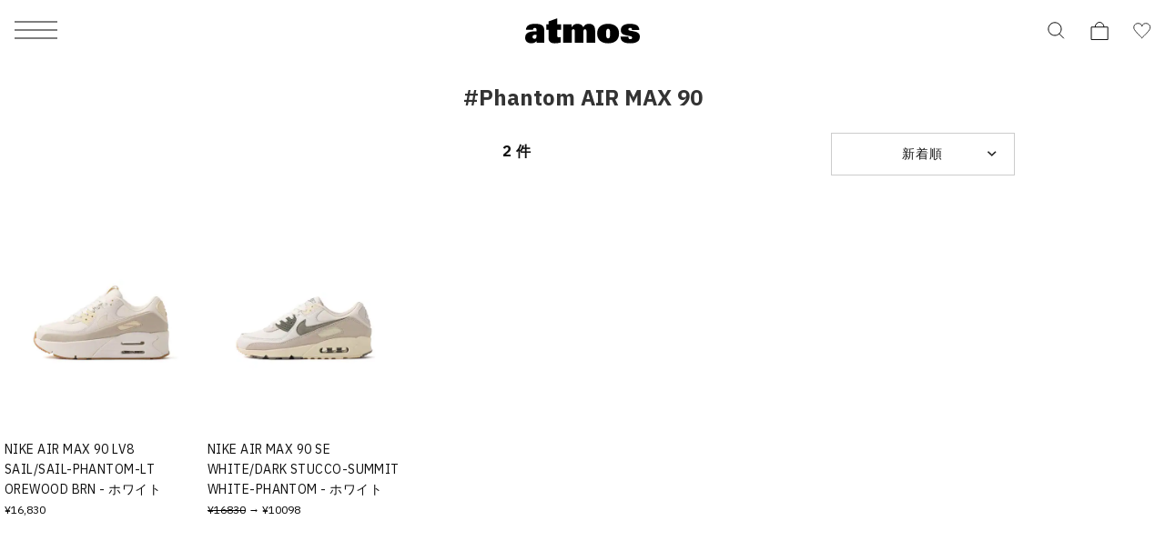

--- FILE ---
content_type: application/javascript
request_url: https://www.atmos-tokyo.com/i2qmqGcbE/BpY72u/oUQ/uYJum0E97kOctS/XCItclc/RhVQMW/I3YhcB
body_size: 189824
content:
(function(){if(typeof Array.prototype.entries!=='function'){Object.defineProperty(Array.prototype,'entries',{value:function(){var index=0;const array=this;return {next:function(){if(index<array.length){return {value:[index,array[index++]],done:false};}else{return {done:true};}},[Symbol.iterator]:function(){return this;}};},writable:true,configurable:true});}}());(function(){O1();BV1();GH1();var FW=function(){return ["5 ^",":0++X\t[46\"F","OXd","J\vT4:f46#%\"na\r#3/0Epp","A\rI3\'s","$\",","\'+;-","92C\x07w\x3f\'.=/X","\f_(5 T\b(x9t/w7;\rB0_\vU/L65)N\r[\x40zav}S<SV","I\x07:)~4$%\v.^","\x07I#\'\"6=M,N","n9<","!5\vy4yhE*\v\x3f\b","N;\"\f","9\x3f 1RB","56+","T\"+$-=","\x071A\rU;!)*n1\x40+]Z6","2;\"B7O","i\x00S#8JqN",".+=","2ZT2","))","_\b)59",",B3<(","6+","=H75D\f6#","","98(\r6uH:-37-2E9T","$\"=)EI0&","ES","g)`62","A4<","$\x00+XB","<>\t","(5;\v/D\r","A\t)","\x401[>","3!12/","3XJ6$",".\v>I,y\f","y,C\x3fW0-H\t`p8S%!&~:\f<_W:.I\b>p.3C\tN9;P\"6/M=N\r\vy.X)9)\v}X\x07# a/E0\vW\r7&HC","h;\\\n-ao5\'>\v/ B;83","-)b\v9\x3f5","3=8","<5}5$\"$G\rh1","r!Od","J823.0 O*S","4H","7&Y","\n8[F","+!5h9\x3f)\v/",":.C\x3f39\x072Y","98U#N#e/*+^7_\vyi+","-_\v","I\b.1.A\rI#","/9N","B8[","\b)H)9\"\x00","7x -%,\'I,e\n01Y2<%#\r)^\x07I","D\fB","-\nEK","\\mr","$.",",","u2W","[","3{\f6"," */LN3[R\n<-B\f>","\\:_","D#:\n;7","4(\f(P","9+h;L Y\f","N7 \"8S","+ ,O6","c","=&\x00^U","=","/\x3f>","A","\r1R\tU02*\'K\nS\n*","*8AD2\x07(; M*S=/$C","\\","K;N$\v+ J\b ))R","I&N;","T\tK; 0:A",";\'(0","\f\b8/","\'2H\x3f>$0h\rQ6$ *+","87D\n;$\"\rRJ>;(1 ","%","1VS","\n<2X.,8",";6O+N","V+c",")R"," C5$m\r<[\x076h-\x3f=\f\x3fIWX\x3f4C.9\"\x00","\x3f\v0XB -:","u","\"*/v^i<&&\x00\nb$C&=)\x00g>9h&/ja)f#I\'%X\v{6<+5#g,\ftYf`15#Pmo9\v)pk9\x3f8)k#`\v{.\th\x00a8$-lu\nr<!o-yN&<I3x,.\n_{=d#3p4m*kN9d\v|*/b)SA\x005XyF<O\f\x00_/\x3fa\f\"\btvy3\r\v~\x3f\v63-\b5|.kz;C:pf\t<:0oo{;*9-b\\\")f+*%\x00*v\"5\f\b)\f|Yf>5\rPhio6\v*pl!9\x3f*U\t\r `\vr.;h\x07a8\"\vlv$r<!o\nyN&(I\rx8._\x00=f#;p4z*k4N<l\v1|/b9S\vA XKF>4\fY<a\t\bvv\"y1\r\v}\v63-5*k;C9df\tG:3Mo{;*:-n\\g//u\r%*\"H\">\f\b,\ftYd`15#Pmo!\v)plZ9\x3f8)k%\v{.Jh\x00a8\r$-lr_r<\"o-y\vN&<I#x,._{=j#3p4m*k$N9b\v|-/b)U-A\x00%XyF;O\f\x00Y<ha\f\"\bzvy2v\v}7\v63-\v5|.k;C9lf\t<\t:0ooy*9-X\\;)f+*%\x00*\x00v\"+\f\b((\f\f`Yf25\rPmo6\v)(pl!9\x3f-k\t; g)|\x07>9\x00/.}|<!4|gi;*9.\x00ib%f_z)f4y,y4m){6=L*,\'\vv+t;*:\x00z mt:%7hl,V6v_q\t1,:\b}N\">9A%\x3fvm-<!5 fl>9sA\x00Z\t\n^&G{=6\"a*l=\f/-qW\t3mRqYOFNm\x00l,79\x3fAf\v#:>P}{6>31l,|6v)m_\b> m`G\'2\nZ,*\f-\t[ m%\x00\v o\tn\'59l,74\v;v/Em9}>9`F2\f/v)]b#G AkW.;2\x00l\'4,\x3fvL-p5 f+`9+&l,)-v)d{\x3f*+YL>=\b\x00n96&/}2jx28\nR^9{6>pl&\v\fhZ\t1\x00\n Z;Q6>2\f(\"*/vp<\t1\v\x07Jmj\'\r\x00l)51/\\Q}#3*7n=T=\x00l/h<7\x3f}~&\t\x00%#m|>)\x00lX;\f/|>U\t\x00\x00\b0tC.\'\b\x00l\t*3}($Tabp0mpN*9\x00l.\vv\"c4gr\x07s>9>\x00l,/}$u$#1.)s\\","I*\v72D4","\v:*","> (\'M*U","2H\",8d\x409)","-\",","\v","ba\\:",":-D\b4$\v4P\x00S","~\v\r(\x40\b\x3f\x3f<C","9^W6<)8B*","\x3f=,\x071v\fC%-2","L9;","]\f(#(","&;:5E3_\n\f\"Y,5\x07)D","#%/R\ff%:8;\x07J;H","\'\r\x40;]X: Y2p,)RW#",".\f!",")>BB9<","%;8\r","b6_\ba","9Zo",">","\n<1A\f95",".J8I\r</n\f4&,",",#\x00ip","x4;=e$#x8v$\b9u[<\'J3:&0Y\x07W&:5+8T\'\x40GNJju[mhtAv","2Y\vK>+",")!j","5a</Y","NC-*\v","-:E.j\x00 \x07_7\x3f2E","2D\x3f","6;,\x40l","0*!2X,S,8&","Y<%~\b65#\x07(Z",")1=B\x3fW","<T","8V\f^<5;","<\t1;","bX\x07F","\x3f(_\b","^=^","orq~$\\.NjyS5#=t,m{KcnfnKYxFZk",".55<E\rF","\"15f(+s\'u\b5","v>E0N\rB:.L)5d","D6$42/Ij","$-\x00*:E<O","0","I\th","I8,\'>","18\'","\r65","N9,6","59#8E<^\'-",";)&+/I","$:*Z\f,5m(1VO","75H.\x07$\x009X","\x3f2\n\"RC2:3","I\n\x3fp*>N2\x3f3","O",",L1","S20n4/M-Y\b-","\b-a\tK)\"+\"\x00X;^",";\fN;H","\x07.cJ2\'5mX7L","11\'X;H7","9> <y","%D","\x00=:\bZ;b8<\"Y","8EN4-\'.,%^","<7H.","\x00D","\t3\x3f7","1","\\;L","= &\'\fY35a^;3&N.^Bw-\b\";+I:","7x -%,\'I,e+ ]\x3f4","!\x07.C.R9+(1 ","\f64N\x3f>)","h\rT\'42+",",5;","\r1^\vL","9=_\rS5H\x3f9;\v9","6;l;\" ","{1","T#\'\x00","(-:^\'","ZC","`","-#!","+$^5>>\v\tRS","\x3f6\x3f\v._","=Z","7$0+M*U9\r7\"Y5>","(59/Y","P>\x3f","\f$T","\"8\x00)^B\x07$8)<\bK6N",".BW2&$:\bI2^","</D\b>",",_\x07:$~;$(",";\bO5nyA=}$\x00","","S6+\r; ","$9\'B","/(N\bw9#\b2","#9/C<U6+(0)","E","GT\x3f *+","Y0Q","=%"];};var BW=function(AN,fr){var FJ=K7["Math"]["round"](K7["Math"]["random"]()*(fr-AN)+AN);return FJ;};var WJ=function(Gr){if(Gr===undefined||Gr==null){return 0;}var nN=Gr["toLowerCase"]()["replace"](/[^a-z]+/gi,'');return nN["length"];};var L3;var VH=function(Dn,gJ){return Dn<<gJ;};var Fp=function(){return ["\x6c\x65\x6e\x67\x74\x68","\x41\x72\x72\x61\x79","\x63\x6f\x6e\x73\x74\x72\x75\x63\x74\x6f\x72","\x6e\x75\x6d\x62\x65\x72"];};var tr=function(nl,wH){return nl>>>wH|nl<<32-wH;};var SN=function(){xw=["\x6c\x65\x6e\x67\x74\x68","\x41\x72\x72\x61\x79","\x63\x6f\x6e\x73\x74\x72\x75\x63\x74\x6f\x72","\x6e\x75\x6d\x62\x65\x72"];};var Uw=function(IR,Iv){return IR instanceof Iv;};var tp=function(){return K7["window"]["navigator"]["userAgent"]["replace"](/\\|"/g,'');};var HN=function(VL,xh){return VL^xh;};var f5=function PW(sL,mr){'use strict';var Ac=PW;switch(sL){case RG:{var Vc=function(c5,Sl){Zv.push(vW);if(xW(Kp)){for(var wc=KJ;sp(wc,Kw);++wc){if(sp(wc,Lr)||bn(wc,Tn[RI])||bn(wc,MN)||bn(wc,VJ)){Zr[wc]=kh(L3[bn(typeof EW()[sN(xJ)],Cd('',[][[]]))?EW()[sN(RI)].call(null,Cw,dn,Dv,Or):EW()[sN(sh)](dR,Bv,Qh,Qd)]());}else{Zr[wc]=Kp[vr(typeof Hp()[Ul(Gw)],'undefined')?Hp()[Ul(KJ)](wh,VN,xW({}),nI):Hp()[Ul(gI)].call(null,zr,mH,wl,fd)];Kp+=K7[Dr()[Vp(Aw)].apply(null,[xW(xW(Rp)),kL,II,xW(KJ)])][vr(typeof Dr()[Vp(th)],Cd('',[][[]]))?Dr()[Vp(Qh)](ML,DW,UJ,hd):Dr()[Vp(jH)](xW(xW({})),KL,JH,xW(Rp))](wc);}}}var fw=vr(typeof Dr()[Vp(gI)],Cd([],[][[]]))?Dr()[Vp(Qv)](Dv,qd,nS,qw):Dr()[Vp(jH)].call(null,xL,xS,Ep,OH);for(var OJ=KJ;sp(OJ,c5[vr(typeof Hp()[Ul(Gw)],Cd('',[][[]]))?Hp()[Ul(KJ)](UJ,VN,OR,nI):Hp()[Ul(gI)].call(null,Ow,AW,Mr,YJ)]);OJ++){var NH=c5[Hp()[Ul(xL)](sh,sJ,VJ,pW)](OJ);var Zd=RJ(Hc(Sl,gI),Tn[gI]);Sl*=Tn[jH];Sl&=Tn[Aw];Sl+=L3[Gp()[XN(bw)](th,VR,qv,Fd)]();Sl&=Tn[nH];var HW=Zr[c5[sd()[Vd(OH)](mn,XJ,hv,PR,Aw)](OJ)];if(bn(typeof NH[Dr()[Vp(th)].call(null,xW({}),M5,Rp,xW(xW(Rp)))],vr(typeof Dr()[Vp(gI)],Cd([],[][[]]))?Dr()[Vp(sh)].call(null,Op,QR,pW,sH):Dr()[Vp(jH)](dv,Ld,cr,Op))){var qr=NH[Dr()[Vp(th)](Gw,M5,Rp,Fd)](KJ);if(ln(qr,Lr)&&sp(qr,Kw)){HW=Zr[qr];}}if(ln(HW,KJ)){var QL=xN(Zd,Kp[Hp()[Ul(KJ)].apply(null,[jS,VN,Cw,nI])]);HW+=QL;HW%=Kp[bn(typeof Hp()[Ul(qH)],Cd('',[][[]]))?Hp()[Ul(gI)](xW([]),kd,Sr,fN):Hp()[Ul(KJ)].call(null,RH,VN,MJ,nI)];NH=Kp[HW];}fw+=NH;}var wW;return Zv.pop(),wW=fw,wW;};var AL=function(NN){var QN=[0x428a2f98,0x71374491,0xb5c0fbcf,0xe9b5dba5,0x3956c25b,0x59f111f1,0x923f82a4,0xab1c5ed5,0xd807aa98,0x12835b01,0x243185be,0x550c7dc3,0x72be5d74,0x80deb1fe,0x9bdc06a7,0xc19bf174,0xe49b69c1,0xefbe4786,0x0fc19dc6,0x240ca1cc,0x2de92c6f,0x4a7484aa,0x5cb0a9dc,0x76f988da,0x983e5152,0xa831c66d,0xb00327c8,0xbf597fc7,0xc6e00bf3,0xd5a79147,0x06ca6351,0x14292967,0x27b70a85,0x2e1b2138,0x4d2c6dfc,0x53380d13,0x650a7354,0x766a0abb,0x81c2c92e,0x92722c85,0xa2bfe8a1,0xa81a664b,0xc24b8b70,0xc76c51a3,0xd192e819,0xd6990624,0xf40e3585,0x106aa070,0x19a4c116,0x1e376c08,0x2748774c,0x34b0bcb5,0x391c0cb3,0x4ed8aa4a,0x5b9cca4f,0x682e6ff3,0x748f82ee,0x78a5636f,0x84c87814,0x8cc70208,0x90befffa,0xa4506ceb,0xbef9a3f7,0xc67178f2];var ON=0x6a09e667;var cS=0xbb67ae85;var Ic=0x3c6ef372;var NL=0xa54ff53a;var xd=0x510e527f;var BI=0x9b05688c;var FN=0x1f83d9ab;var Md=0x5be0cd19;var dw=zW(NN);var pH=dw["length"]*8;dw+=K7["String"]["fromCharCode"](0x80);var Xd=dw["length"]/4+2;var hW=K7["Math"]["ceil"](Xd/16);var vJ=new (K7["Array"])(hW);for(var LN=0;LN<hW;LN++){vJ[LN]=new (K7["Array"])(16);for(var qh=0;qh<16;qh++){vJ[LN][qh]=dw["charCodeAt"](LN*64+qh*4)<<24|dw["charCodeAt"](LN*64+qh*4+1)<<16|dw["charCodeAt"](LN*64+qh*4+2)<<8|dw["charCodeAt"](LN*64+qh*4+3)<<0;}}var OW=pH/K7["Math"]["pow"](2,32);vJ[hW-1][14]=K7["Math"]["floor"](OW);vJ[hW-1][15]=pH;for(var lI=0;lI<hW;lI++){var kp=new (K7["Array"])(64);var Eh=ON;var FH=cS;var IL=Ic;var C5=NL;var zh=xd;var Xp=BI;var kW=FN;var UH=Md;for(var RW=0;RW<64;RW++){var dl=void 0,Ql=void 0,xl=void 0,Fr=void 0,w5=void 0,dN=void 0;if(RW<16)kp[RW]=vJ[lI][RW];else{dl=tr(kp[RW-15],7)^tr(kp[RW-15],18)^kp[RW-15]>>>3;Ql=tr(kp[RW-2],17)^tr(kp[RW-2],19)^kp[RW-2]>>>10;kp[RW]=kp[RW-16]+dl+kp[RW-7]+Ql;}Ql=tr(zh,6)^tr(zh,11)^tr(zh,25);xl=zh&Xp^~zh&kW;Fr=UH+Ql+xl+QN[RW]+kp[RW];dl=tr(Eh,2)^tr(Eh,13)^tr(Eh,22);w5=Eh&FH^Eh&IL^FH&IL;dN=dl+w5;UH=kW;kW=Xp;Xp=zh;zh=C5+Fr>>>0;C5=IL;IL=FH;FH=Eh;Eh=Fr+dN>>>0;}ON=ON+Eh;cS=cS+FH;Ic=Ic+IL;NL=NL+C5;xd=xd+zh;BI=BI+Xp;FN=FN+kW;Md=Md+UH;}return [ON>>24&0xff,ON>>16&0xff,ON>>8&0xff,ON&0xff,cS>>24&0xff,cS>>16&0xff,cS>>8&0xff,cS&0xff,Ic>>24&0xff,Ic>>16&0xff,Ic>>8&0xff,Ic&0xff,NL>>24&0xff,NL>>16&0xff,NL>>8&0xff,NL&0xff,xd>>24&0xff,xd>>16&0xff,xd>>8&0xff,xd&0xff,BI>>24&0xff,BI>>16&0xff,BI>>8&0xff,BI&0xff,FN>>24&0xff,FN>>16&0xff,FN>>8&0xff,FN&0xff,Md>>24&0xff,Md>>16&0xff,Md>>8&0xff,Md&0xff];};var Q5=function(){var bl=tp();var zJ=-1;if(bl["indexOf"]('Trident/7.0')>-1)zJ=11;else if(bl["indexOf"]('Trident/6.0')>-1)zJ=10;else if(bl["indexOf"]('Trident/5.0')>-1)zJ=9;else zJ=0;return zJ>=9;};var QS=function(){var dh=WW();var Bl=K7["Object"]["prototype"]["hasOwnProperty"].call(K7["Navigator"]["prototype"],'mediaDevices');var rw=K7["Object"]["prototype"]["hasOwnProperty"].call(K7["Navigator"]["prototype"],'serviceWorker');var CS=! !K7["window"]["browser"];var Kr=typeof K7["ServiceWorker"]==='function';var K5=typeof K7["ServiceWorkerContainer"]==='function';var WI=typeof K7["frames"]["ServiceWorkerRegistration"]==='function';var OL=K7["window"]["location"]&&K7["window"]["location"]["protocol"]==='http:';var Tr=dh&&(!Bl||!rw||!Kr||!CS||!K5||!WI)&&!OL;return Tr;};var WW=function(){var qR=tp();var L2=/(iPhone|iPad).*AppleWebKit(?!.*(Version|CriOS))/i["test"](qR);var WZ=K7["navigator"]["platform"]==='MacIntel'&&K7["navigator"]["maxTouchPoints"]>1&&/(Safari)/["test"](qR)&&!K7["window"]["MSStream"]&&typeof K7["navigator"]["standalone"]!=='undefined';return L2||WZ;};var pb=function(O6){var Wq=K7["Math"]["floor"](K7["Math"]["random"]()*100000+10000);var Fj=K7["String"](O6*Wq);var N8=0;var ZP=[];var bU=Fj["length"]>=18?true:false;while(ZP["length"]<6){ZP["push"](K7["parseInt"](Fj["slice"](N8,N8+2),10));N8=bU?N8+3:N8+2;}var LK=v8(ZP);return [Wq,LK];};var xK=function(xx){if(xx===null||xx===undefined){return 0;}var Y0=function w0(r8){return xx["toLowerCase"]()["includes"](r8["toLowerCase"]());};var c8=0;(UI&&UI["fields"]||[])["some"](function(Im){var Cx=Im["type"];var sx=Im["labels"];if(sx["some"](Y0)){c8=kZ[Cx];if(Im["extensions"]&&Im["extensions"]["labels"]&&Im["extensions"]["labels"]["some"](function(BZ){return xx["toLowerCase"]()["includes"](BZ["toLowerCase"]());})){c8=kZ[Im["extensions"]["type"]];}return true;}return false;});return c8;};var sU=function(Om){if(Om===undefined||Om==null){return false;}var RO=function SK(OO){return Om["toLowerCase"]()===OO["toLowerCase"]();};return rb["some"](RO);};var FC=function(Vj){try{var mx=new (K7["Set"])(K7["Object"]["values"](kZ));return Vj["split"](';')["some"](function(pA){var vq=pA["split"](',');var wU=K7["Number"](vq[vq["length"]-1]);return mx["has"](wU);});}catch(Hb){return false;}};var pC=function(Kk){var wP='';var LT=0;if(Kk==null||K7["document"]["activeElement"]==null){return Gq(Xg,["elementFullId",wP,"elementIdType",LT]);}var IO=['id','name','for','placeholder','aria-label','aria-labelledby'];IO["forEach"](function(vx){if(!Kk["hasAttribute"](vx)||wP!==''&&LT!==0){return;}var UP=Kk["getAttribute"](vx);if(wP===''&&(UP!==null||UP!==undefined)){wP=UP;}if(LT===0){LT=xK(UP);}});return Gq(Xg,["elementFullId",wP,"elementIdType",LT]);};var CZ=function(Nx){var nb;if(Nx==null){nb=K7["document"]["activeElement"];}else nb=Nx;if(K7["document"]["activeElement"]==null)return -1;var gP=nb["getAttribute"]('name');if(gP==null){var Gb=nb["getAttribute"]('id');if(Gb==null)return -1;else return sj(Gb);}return sj(gP);};var NZ=function(E2){var KT=-1;var S0=[];if(! !E2&&typeof E2==='string'&&E2["length"]>0){var X6=E2["split"](';');if(X6["length"]>1&&X6[X6["length"]-1]===''){X6["pop"]();}KT=K7["Math"]["floor"](K7["Math"]["random"]()*X6["length"]);var qK=X6[KT]["split"](',');for(var TO in qK){if(!K7["isNaN"](qK[TO])&&!K7["isNaN"](K7["parseInt"](qK[TO],10))){S0["push"](qK[TO]);}}}else{var qO=K7["String"](BW(1,5));var HC='1';var nx=K7["String"](BW(20,70));var fZ=K7["String"](BW(100,300));var Mm=K7["String"](BW(100,300));S0=[qO,HC,nx,fZ,Mm];}return [KT,S0];};var IK=function(mA,L8){var K0=typeof mA==='string'&&mA["length"]>0;var KZ=!K7["isNaN"](L8)&&(K7["Number"](L8)===-1||jm()<K7["Number"](L8));if(!(K0&&KZ)){return false;}var Ub='^([a-fA-F0-9]{31,32})$';return mA["search"](Ub)!==-1;};var cU=function(W8,Sx,Ox){var dT;do{dT=Wb(w1,[W8,Sx]);}while(bn(xN(dT,Ox),KJ));return dT;};var qk=function(s8){Zv.push(Bm);var nU=WW(s8);var qq=K7[Gp()[XN(pW)](xL,Zb,sn,Op)][EW()[sN(OH)].call(null,ML,V5,D2,UK)][Gp()[XN(Ix)](tU,tA,Kx,hd)].call(K7[Hp()[Ul(f0)](UK,AC,xW(xW([])),Um)][EW()[sN(OH)].apply(null,[mk,V5,xW([]),UK])],vr(typeof tT()[nq(Gw)],'undefined')?tT()[nq(jH)].call(null,XJ,cP,bK,r2,TP,qH):tT()[nq(Aw)](sH,Uj,dv,zr,fx,LC));var rU=K7[Gp()[XN(pW)](RI,Zb,sn,Rp)][vr(typeof EW()[sN(Op)],'undefined')?EW()[sN(OH)](V0,V5,sH,UK):EW()[sN(RI)].apply(null,[xW(Rp),Nm,RZ,bm])][Gp()[XN(Ix)](ZO,tA,Kx,hk)].call(K7[Hp()[Ul(f0)].apply(null,[ZZ,AC,AI,Um])][EW()[sN(OH)](JO,V5,Jb,UK)],Hp()[Ul(dj)].apply(null,[xW(KJ),kw,xW(KJ),lx]));var gO=xW(xW(K7[Hp()[Ul(qH)].apply(null,[Zb,dL,r2,tK])][Dr()[Vp(Rk)](Aw,z8,K6,RH)]));var ZA=bn(typeof K7[EW()[sN(Zb)](xW(KJ),AC,UC,lb)],Dr()[Vp(sh)](xW(KJ),bP,pW,XJ));var Nb=bn(typeof K7[tT()[nq(nH)](Qv,NK,Cb,xW(xW({})),xW([]),th)],Dr()[Vp(sh)](th,bP,pW,r2));var n2=bn(typeof K7[Dr()[Vp(qw)].call(null,JO,Ik,Qh,Rp)][Dr()[Vp(f0)](RH,p5,nH,sH)],Dr()[Vp(sh)].apply(null,[xW({}),bP,pW,BP]));var Nk=K7[Hp()[Ul(qH)](pU,dL,xW(xW([])),tK)][EW()[sN(OR)].apply(null,[Zk,EN,f0,I6])]&&bn(K7[Hp()[Ul(qH)](MN,dL,V0,tK)][EW()[sN(OR)](fx,EN,xW(xW(Rp)),I6)][Dr()[Vp(dj)].apply(null,[xk,sJ,lZ,xW(KJ)])],Dr()[Vp(II)].apply(null,[R0,DV,sm,RZ]));var zC=nU&&(xW(qq)||xW(rU)||xW(ZA)||xW(gO)||xW(Nb)||xW(n2))&&xW(Nk);var Rm;return Zv.pop(),Rm=zC,Rm;};var zT=function(H8){var pT;Zv.push(cx);return pT=N0()[bn(typeof q2()[DP(Gw)],Cd(bn(typeof Dr()[Vp(gI)],'undefined')?Dr()[Vp(jH)](lU,z6,TA,tU):Dr()[Vp(Qv)].call(null,Sr,tx,nS,KJ),[][[]]))?q2()[DP(qH)](M6,pU,nO,gZ,lq):q2()[DP(gI)](cC,Qh,Gw,xL,rC)](function UO(Y6){Zv.push(Ow);while(Rp)switch(Y6[nA()[S8(pW)](lb,TP,Dv,xW(xW([])),hZ)]=Y6[Dr()[Vp(kK)](KJ,fP,dR,qU)]){case KJ:if(G6(EW()[sN(fm)](JO,F2,r2,bZ),K7[bn(typeof nA()[S8(OH)],'undefined')?nA()[S8(xL)].apply(null,[S2,dj,zK,tU,Xb]):nA()[S8(bw)].apply(null,[vb,Rp,jH,Lr,l6])])){Y6[Dr()[Vp(kK)](bx,fP,dR,xW(xW({})))]=Qv;break;}{var Gm;return Gm=Y6[nA()[S8(nH)].call(null,WK,Ow,OH,xW({}),QA)](Hp()[Ul(jS)](ZO,g6,wh,Mk),null),Zv.pop(),Gm;}case Tn[Rp]:{var m6;return m6=Y6[bn(typeof nA()[S8(Rp)],Cd([],[][[]]))?nA()[S8(xL)](dA,nO,EK,Rk,mK):nA()[S8(nH)](WK,sm,OH,Fm,QA)](Hp()[Ul(jS)].apply(null,[nH,g6,OR,Mk]),K7[nA()[S8(bw)].apply(null,[vb,Fd,jH,Rp,l6])][EW()[sN(fm)](OR,F2,lZ,bZ)][EW()[sN(Op)](kK,hU,Zb,SC)](H8)),Zv.pop(),m6;}case Tn[Gw]:case sd()[Vd(pW)](Sm,xW(xW(Rp)),rK,Jx,Gw):{var NA;return NA=Y6[Hp()[Ul(fm)](lU,dA,sH,Eq)](),Zv.pop(),NA;}}Zv.pop();},null,null,null,K7[vr(typeof Hp()[Ul(OR)],Cd([],[][[]]))?Hp()[Ul(Zb)](RI,Tx,jS,Qh):Hp()[Ul(gI)].call(null,fx,mK,xW(xW(Rp)),Tx)]),Zv.pop(),pT;};var DI=function(){if(xW(xW(VE))){}else if(xW([])){}else if(xW(DF)){}else if(xW(xW([]))){return function MC(gx){Zv.push(JU);var vA=K7[Dr()[Vp(bw)].call(null,nI,xb,rO,xW(xW(Rp)))](tp());var lk=K7[Dr()[Vp(bw)].call(null,OR,xb,rO,ZZ)](gx[vr(typeof Dr()[Vp(AI)],Cd([],[][[]]))?Dr()[Vp(RZ)](sh,Kb,gA,MN):Dr()[Vp(jH)](Qv,E8,d8,Fd)]);var Oq;return Oq=GK(Cd(vA,lk))[F6()[xm(OH)](V0,hk,IZ,gI,qH,ZO)](),Zv.pop(),Oq;};}else{}};var Wj=function(){Zv.push(Cm);try{var Lb=Zv.length;var T6=xW(xW(VE));var wb=mm();var TZ=dO()[Hp()[Ul(bx)](xJ,jx,RI,Zq)](new (K7[EW()[sN(Fx)].apply(null,[KJ,fT,xk,LP])])(nA()[S8(sh)](DT,Fm,Rp,Zb,Zb),Hp()[Ul(R0)].apply(null,[pW,Qq,xW(xW({})),v6])),q2()[DP(jH)](vm,UJ,Mx,Qv,kK));var rZ=mm();var xO=sC(rZ,wb);var XO;return XO=Gq(Xg,[EW()[sN(Oj)].apply(null,[hv,Kj,kK,OH]),TZ,EW()[sN(bx)](xW({}),Nc,OR,Rj),xO]),Zv.pop(),XO;}catch(s6){Zv.splice(sC(Lb,Rp),Infinity,Cm);var Pj;return Zv.pop(),Pj={},Pj;}Zv.pop();};var dO=function(){Zv.push(Hm);var jK=K7[EW()[sN(R0)](Rp,LW,MN,g6)][EW()[sN(mP)](dR,rN,Fm,dR)]?K7[EW()[sN(R0)](xk,LW,xW(KJ),g6)][bn(typeof EW()[sN(Aw)],Cd([],[][[]]))?EW()[sN(RI)].call(null,cP,QK,f0,PC):EW()[sN(mP)].apply(null,[qU,rN,Zk,dR])]:kh(L3[EW()[sN(sh)](bZ,Rw,V0,Qd)]());var lO=K7[EW()[sN(R0)](KJ,LW,RA,g6)][EW()[sN(qP)].call(null,xW(xW(KJ)),N5,Sr,WC)]?K7[EW()[sN(R0)](xW({}),LW,bx,g6)][EW()[sN(qP)].call(null,RK,N5,Op,WC)]:kh(Rp);var sq=K7[nA()[S8(bw)].call(null,Xh,UJ,jH,BP,l6)][Dr()[Vp(RH)](xW([]),F5,Jb,RZ)]?K7[nA()[S8(bw)](Xh,XJ,jH,xW(xW(KJ)),l6)][Dr()[Vp(RH)](xk,F5,Jb,xW(xW({})))]:kh(Rp);var zU=K7[nA()[S8(bw)].call(null,Xh,sh,jH,MJ,l6)][Dr()[Vp(CO)].apply(null,[xW({}),ZH,A2,jS])]?K7[vr(typeof nA()[S8(gI)],Cd(Dr()[Vp(Qv)].call(null,pW,sE,nS,r2),[][[]]))?nA()[S8(bw)].apply(null,[Xh,bZ,jH,cP,l6]):nA()[S8(xL)].call(null,NK,kK,GA,sm,IC)][Dr()[Vp(CO)](sH,ZH,A2,BP)]():kh(L3[bn(typeof EW()[sN(Zb)],Cd([],[][[]]))?EW()[sN(RI)](lZ,fq,Cw,GA):EW()[sN(sh)].apply(null,[sm,Rw,kK,Qd])]());var rA=K7[nA()[S8(bw)].apply(null,[Xh,lU,jH,qZ,l6])][bn(typeof EW()[sN(r2)],'undefined')?EW()[sN(RI)](RA,k0,pU,p2):EW()[sN(Rk)].apply(null,[dU,Ur,gI,wC])]?K7[nA()[S8(bw)](Xh,R2,jH,tj,l6)][EW()[sN(Rk)].apply(null,[Aw,Ur,xW(Rp),wC])]:kh(Rp);var TU=kh(Rp);var Z2=[Dr()[Vp(Qv)].call(null,xW({}),sE,nS,xW(xW({}))),TU,bn(typeof EW()[sN(dj)],Cd([],[][[]]))?EW()[sN(RI)].apply(null,[JO,JA,VJ,UC]):EW()[sN(qw)](kK,Rd,OR,M0),Cj(q7,[]),Cj(cz,[]),Cj(S9,[]),Cj(VE,[]),Wb(vY,[]),Cj(GY,[]),jK,lO,sq,zU,rA];var r0;return r0=Z2[Dr()[Vp(tU)].call(null,sm,GS,MJ,nO)](Gp()[XN(tU)].apply(null,[xW(xW([])),Dv,YS,xW(xW(KJ))])),Zv.pop(),r0;};var wO=function(){var gC;Zv.push(B2);return gC=Cj(KB,[K7[Hp()[Ul(qH)].apply(null,[Fm,l5,pW,tK])]]),Zv.pop(),gC;};var XZ=function(){Zv.push(tx);var Sj=[vU,SZ];var BK=IA(Qk);if(vr(BK,xW({}))){try{var l0=Zv.length;var tq=xW(xW(VE));var B6=K7[sd()[Vd(bw)].apply(null,[mU,xW([]),RK,R2,bw])](BK)[Dr()[Vp(EO)](cP,Qc,YC,bZ)](EW()[sN(Jb)](mk,FB,rK,Kw));if(ln(B6[vr(typeof Hp()[Ul(qw)],Cd([],[][[]]))?Hp()[Ul(KJ)](RI,cc,xW(xW(Rp)),nI):Hp()[Ul(gI)].call(null,xW({}),Hx,r2,bT)],Dv)){var Aj=K7[Gp()[XN(Aw)](xW(xW(KJ)),hA,zd,xW([]))](B6[Qv],Aw);Aj=K7[Hp()[Ul(pU)].apply(null,[EO,NR,xW(xW([])),hP])](Aj)?vU:Aj;Sj[KJ]=Aj;}}catch(Bq){Zv.splice(sC(l0,Rp),Infinity,tx);}}var bk;return Zv.pop(),bk=Sj,bk;};var Xm=function(){var KC=[kh(Rp),kh(Rp)];var dx=IA(m0);Zv.push(OA);if(vr(dx,xW([]))){try{var cZ=Zv.length;var I2=xW(xW(VE));var J0=K7[sd()[Vd(bw)](gZ,Fx,AI,R2,bw)](dx)[Dr()[Vp(EO)](xW(xW(KJ)),QJ,YC,Oj)](EW()[sN(Jb)](Oj,Vh,xW(xW(Rp)),Kw));if(ln(J0[Hp()[Ul(KJ)](xW(KJ),bq,zr,nI)],Dv)){var Q2=K7[Gp()[XN(Aw)](Ix,hA,Sk,Jb)](J0[Rp],Aw);var Ux=K7[Gp()[XN(Aw)](xW(xW({})),hA,Sk,xW({}))](J0[Gw],Tn[qZ]);Q2=K7[Hp()[Ul(pU)].call(null,MN,Tj,xk,hP)](Q2)?kh(Rp):Q2;Ux=K7[Hp()[Ul(pU)](RK,Tj,Lr,hP)](Ux)?kh(Rp):Ux;KC=[Ux,Q2];}}catch(HA){Zv.splice(sC(cZ,Rp),Infinity,OA);}}var OP;return Zv.pop(),OP=KC,OP;};var FO=function(){Zv.push(R2);var ZU=Dr()[Vp(Qv)](Gw,Hj,nS,ZO);var g0=IA(m0);if(g0){try{var Em=Zv.length;var sO=xW({});var d6=K7[bn(typeof sd()[Vd(Qv)],'undefined')?sd()[Vd(Qv)](mU,rK,f0,kO,hm):sd()[Vd(bw)](xU,xW({}),II,R2,bw)](g0)[bn(typeof Dr()[Vp(qw)],Cd([],[][[]]))?Dr()[Vp(jH)](RH,H2,U0,Jb):Dr()[Vp(EO)].apply(null,[Oj,kb,YC,Qh])](EW()[sN(Jb)](jH,GP,pU,Kw));ZU=d6[KJ];}catch(kI){Zv.splice(sC(Em,Rp),Infinity,R2);}}var kj;return Zv.pop(),kj=ZU,kj;};var kq=function(){var tZ=IA(m0);Zv.push(d0);if(tZ){try{var f8=Zv.length;var tk=xW({});var GO=K7[sd()[Vd(bw)](z2,Qh,XJ,R2,bw)](tZ)[Dr()[Vp(EO)].apply(null,[MN,HS,YC,UJ])](EW()[sN(Jb)](pU,ls,dR,Kw));if(ln(GO[vr(typeof Hp()[Ul(MN)],'undefined')?Hp()[Ul(KJ)](bZ,Av,VJ,nI):Hp()[Ul(gI)].call(null,lZ,vT,Aw,Ld)],gI)){var Ij=K7[Gp()[XN(Aw)].call(null,rK,hA,Kc,xW(xW({})))](GO[RI],Aw);var VU;return VU=K7[Hp()[Ul(pU)].apply(null,[xW(KJ),vS,fm,hP])](Ij)||bn(Ij,kh(Rp))?kh(Rp):Ij,Zv.pop(),VU;}}catch(lA){Zv.splice(sC(f8,Rp),Infinity,d0);var Fq;return Zv.pop(),Fq=kh(Tn[Qv]),Fq;}}var WT;return Zv.pop(),WT=kh(Rp),WT;};var VO=function(){Zv.push(vk);var W0=IA(m0);if(W0){try{var t8=Zv.length;var SO=xW(DF);var MU=K7[sd()[Vd(bw)](nZ,qU,CO,R2,bw)](W0)[bn(typeof Dr()[Vp(jS)],'undefined')?Dr()[Vp(jH)].call(null,r2,Rj,cb,Gw):Dr()[Vp(EO)].call(null,ZO,Vn,YC,xW({}))](vr(typeof EW()[sN(MN)],'undefined')?EW()[sN(Jb)](Mx,FI,II,Kw):EW()[sN(RI)].apply(null,[ML,VC,ZZ,UT]));if(bn(MU[vr(typeof Hp()[Ul(RI)],'undefined')?Hp()[Ul(KJ)](pW,cO,R0,nI):Hp()[Ul(gI)].apply(null,[RH,t6,xW(xW(KJ)),h8])],gI)){var U2;return Zv.pop(),U2=MU[OH],U2;}}catch(fO){Zv.splice(sC(t8,Rp),Infinity,vk);var VA;return Zv.pop(),VA=null,VA;}}var jq;return Zv.pop(),jq=null,jq;};var C0=function(Rq,gU){Zv.push(nK);for(var QO=KJ;sp(QO,gU[Hp()[Ul(KJ)].apply(null,[A2,TI,Qh,nI])]);QO++){var vK=gU[QO];vK[sd()[Vd(Gw)].call(null,YZ,xW([]),VJ,cj,Aw)]=vK[sd()[Vd(Gw)](YZ,lU,wh,cj,Aw)]||xW({});vK[Dr()[Vp(rK)](jH,px,x0,fm)]=xW(VE);if(G6(Gp()[XN(sh)].apply(null,[nO,Lx,LA,wl]),vK))vK[Dr()[Vp(Ix)](dj,kS,JZ,sh)]=xW(xW({}));K7[Gp()[XN(pW)](xW(xW([])),Zb,Yw,Nq)][Dr()[Vp(qH)](Oj,Vh,mZ,tU)](Rq,TK(vK[EW()[sN(Ow)].apply(null,[BP,gr,XJ,zr])]),vK);}Zv.pop();};var Iq=function(jC,sZ,p8){Zv.push(Ep);if(sZ)C0(jC[EW()[sN(OH)].apply(null,[xW(xW([])),Pw,xk,UK])],sZ);if(p8)C0(jC,p8);K7[Gp()[XN(pW)](bO,Zb,nw,lU)][bn(typeof Dr()[Vp(EO)],'undefined')?Dr()[Vp(jH)](xW(xW(KJ)),vP,nK,mP):Dr()[Vp(qH)](A2,NS,mZ,BP)](jC,vr(typeof EW()[sN(nO)],Cd([],[][[]]))?EW()[sN(OH)](pW,Pw,Sr,UK):EW()[sN(RI)](nO,hx,mP,CU),Gq(Xg,[Dr()[Vp(Ix)].call(null,Mr,Gd,JZ,UC),xW({})]));var hb;return Zv.pop(),hb=jC,hb;};var TK=function(jb){Zv.push(KU);var G8=MZ(jb,EW()[sN(qH)].call(null,xW(Rp),XC,xW({}),Qh));var wA;return wA=qI(EW()[sN(TP)](xW([]),Dd,AI,TT),Sq(G8))?G8:K7[bn(typeof Dr()[Vp(A2)],Cd('',[][[]]))?Dr()[Vp(jH)](nH,ML,nk,nO):Dr()[Vp(Aw)].call(null,sm,DW,II,ZZ)](G8),Zv.pop(),wA;};var MZ=function(j2,f6){Zv.push(Zx);if(SP(Hp()[Ul(bZ)].apply(null,[qZ,KO,Sr,OH]),Sq(j2))||xW(j2)){var PP;return Zv.pop(),PP=j2,PP;}var r6=j2[K7[bn(typeof Hp()[Ul(KJ)],Cd([],[][[]]))?Hp()[Ul(gI)].call(null,ZZ,Db,xk,hj):Hp()[Ul(rK)](hv,hU,II,ML)][EW()[sN(UC)](lU,vH,BP,th)]];if(vr(B0(KJ),r6)){var dZ=r6.call(j2,f6||Xq()[GU(Rp)].apply(null,[RI,Rk,KJ,pZ]));if(SP(Hp()[Ul(bZ)](lU,KO,xL,OH),Sq(dZ))){var mT;return Zv.pop(),mT=dZ,mT;}throw new (K7[EW()[sN(pW)].apply(null,[D2,VC,Rp,pU])])(vr(typeof tT()[nq(Aw)],Cd([],[][[]]))?tT()[nq(bw)](Aw,zZ,J8,fx,nI,jS):tT()[nq(Aw)](dU,rk,Yk,A2,hk,zZ));}var PU;return PU=(bn(EW()[sN(qH)].call(null,xJ,Rb,XJ,Qh),f6)?K7[bn(typeof Dr()[Vp(II)],Cd([],[][[]]))?Dr()[Vp(jH)](RA,YO,NK,ZZ):Dr()[Vp(Aw)](Zk,TA,II,mk)]:K7[Hp()[Ul(qZ)](nI,TC,cP,Yj)])(j2),Zv.pop(),PU;};var Fb=function(j6){if(xW(j6)){L0=R2;fU=rm;HP=xk;V8=bZ;KI=bZ;Wx=bZ;j0=Tn[EO];kA=bZ;Px=bZ;}};var Ok=function(){Zv.push(fN);YA=Dr()[Vp(Qv)].call(null,hd,Pp,nS,RZ);mO=Tn[Qh];Kq=KJ;Y8=KJ;Ax=vr(typeof Dr()[Vp(sH)],'undefined')?Dr()[Vp(Qv)](jS,Pp,nS,Mx):Dr()[Vp(jH)].call(null,ZO,wK,PR,xW(xW([])));D6=KJ;HK=KJ;lC=KJ;Tk=bn(typeof Dr()[Vp(AI)],Cd('',[][[]]))?Dr()[Vp(jH)](bZ,L6,Wk,nI):Dr()[Vp(Qv)](MJ,Pp,nS,fm);DO=KJ;Zv.pop();fK=KJ;MA=KJ;FT=KJ;jO=KJ;ZK=KJ;};var FZ=function(){gK=KJ;Zv.push(mj);CK=Dr()[Vp(Qv)].call(null,xW(KJ),IH,nS,lZ);q6={};b0=Dr()[Vp(Qv)].call(null,RI,IH,nS,xW(xW({})));Xx=KJ;Zv.pop();cq=KJ;};var PO=function(AT,Q6,F0){Zv.push(X2);try{var T2=Zv.length;var IT=xW([]);var WO=L3[vr(typeof Dr()[Vp(dR)],'undefined')?Dr()[Vp(dU)].call(null,AI,MO,fk,Rk):Dr()[Vp(jH)].apply(null,[lU,X2,I0,xk])]();var zA=xW(xW(VE));if(vr(Q6,L3[EW()[sN(sh)].apply(null,[xW(xW(KJ)),gS,KJ,Qd])]())&&ln(Kq,HP)){if(xW(VZ[vr(typeof Xq()[GU(Gw)],Cd(Dr()[Vp(Qv)](xJ,YT,nS,nI),[][[]]))?Xq()[GU(pW)](r2,bA,Zk,NC):Xq()[GU(Dv)](EP,zP,wl,YU)])){zA=xW(xW([]));VZ[Xq()[GU(pW)].apply(null,[r2,bA,jH,NC])]=xW(xW(DF));}var WA;return WA=Gq(Xg,[Gp()[XN(tj)].apply(null,[Cw,rm,Lw,bx]),WO,EW()[sN(V0)].call(null,Qh,gk,Mr,Fd),zA,Dr()[Vp(Sr)](Zk,XP,zO,xW({})),mO]),Zv.pop(),WA;}if(bn(Q6,Rp)&&sp(mO,fU)||vr(Q6,Tn[Qv])&&sp(Kq,HP)){var cK=AT?AT:K7[Hp()[Ul(qH)](hv,zd,pW,tK)][vr(typeof Hp()[Ul(BP)],Cd([],[][[]]))?Hp()[Ul(nO)].apply(null,[dU,Bk,OH,fb]):Hp()[Ul(gI)](xW(KJ),bC,OH,Lx)];var fj=kh(Rp);var nP=kh(Rp);if(cK&&cK[EW()[sN(nO)].call(null,xW(xW(KJ)),sb,R0,AZ)]&&cK[F6()[xm(nH)](g6,VJ,Xk,xL,Mr,pW)]){fj=K7[Hp()[Ul(Aw)](nH,lj,xW(Rp),th)][nA()[S8(rK)](AA,Qv,xL,Qv,tj)](cK[bn(typeof EW()[sN(MJ)],'undefined')?EW()[sN(RI)].apply(null,[kK,Lk,R0,Vk]):EW()[sN(nO)](qw,sb,CO,AZ)]);nP=K7[Hp()[Ul(Aw)](Fm,lj,XJ,th)][nA()[S8(rK)](AA,jH,xL,fm,tj)](cK[F6()[xm(nH)].call(null,g6,hv,Xk,xL,xW(KJ),xJ)]);}else if(cK&&cK[F6()[xm(pW)](Vm,Mr,AK,RI,Op,xW(xW({})))]&&cK[vr(typeof q2()[DP(Dv)],'undefined')?q2()[DP(pW)].call(null,AK,bw,mk,RI,Zb):q2()[DP(qH)].call(null,VK,KJ,dj,Rp,FK)]){fj=K7[Hp()[Ul(Aw)](gI,lj,EO,th)][vr(typeof nA()[S8(Rp)],Cd([],[][[]]))?nA()[S8(rK)].apply(null,[AA,xL,xL,xW(KJ),tj]):nA()[S8(xL)](RU,CO,CP,xW(Rp),Zx)](cK[F6()[xm(pW)](Vm,hd,AK,RI,hk,xJ)]);nP=K7[vr(typeof Hp()[Ul(qH)],'undefined')?Hp()[Ul(Aw)].apply(null,[rK,lj,pW,th]):Hp()[Ul(gI)].call(null,R0,Eb,pW,KA)][nA()[S8(rK)].apply(null,[AA,lZ,xL,pU,tj])](cK[q2()[DP(pW)](AK,ZO,MN,RI,Zb)]);}var xP=cK[bn(typeof EW()[sN(bw)],Cd([],[][[]]))?EW()[sN(RI)].apply(null,[nI,n0,bx,ZT]):EW()[sN(tj)](AI,bL,VJ,KJ)];if(qI(xP,null))xP=cK[Gp()[XN(bO)](RA,YC,fL,Op)];var NT=CZ(xP);WO=sC(mm(),F0);var Rx=Dr()[Vp(Qv)](Rk,YT,nS,jH)[EW()[sN(bZ)].apply(null,[Qv,VS,UC,S2])](FT,Hp()[Ul(Mx)](CO,z2,Mr,nO))[EW()[sN(bZ)].apply(null,[Ow,VS,Zk,S2])](Q6,Hp()[Ul(Mx)].call(null,Sr,z2,xW({}),nO))[EW()[sN(bZ)](xW(xW({})),VS,Fd,S2)](WO,Hp()[Ul(Mx)].call(null,xW([]),z2,xk,nO))[vr(typeof EW()[sN(nO)],Cd([],[][[]]))?EW()[sN(bZ)](qw,VS,VJ,S2):EW()[sN(RI)](Rp,V6,wl,UU)](fj,bn(typeof Hp()[Ul(fx)],Cd('',[][[]]))?Hp()[Ul(gI)](sH,z0,xW(xW(KJ)),Mk):Hp()[Ul(Mx)](fm,z2,xW(xW([])),nO))[EW()[sN(bZ)](RH,VS,zr,S2)](nP);if(vr(Q6,Rp)){Rx=Dr()[Vp(Qv)](hv,YT,nS,xW([]))[EW()[sN(bZ)](Nq,VS,fm,S2)](Rx,Hp()[Ul(Mx)](MJ,z2,hv,nO))[EW()[sN(bZ)](mk,VS,Ix,S2)](NT);var sK=SP(typeof cK[F6()[xm(xJ)](nS,qP,H2,xL,xW({}),kK)],q2()[DP(KJ)](FU,R2,sH,jH,DT))?cK[F6()[xm(xJ)](nS,wh,H2,xL,nH,lZ)]:cK[Dr()[Vp(XJ)].call(null,A2,g8,Zk,VJ)];if(SP(sK,null)&&vr(sK,Rp))Rx=Dr()[Vp(Qv)].call(null,Fd,YT,nS,bw)[vr(typeof EW()[sN(Qv)],Cd([],[][[]]))?EW()[sN(bZ)](xW(xW([])),VS,hd,S2):EW()[sN(RI)].call(null,II,LO,Fx,Gj)](Rx,Hp()[Ul(Mx)].call(null,xW(xW([])),z2,UJ,nO))[EW()[sN(bZ)](r2,VS,xW(xW(KJ)),S2)](sK);}if(SP(typeof cK[Dr()[Vp(RK)].apply(null,[Mx,qj,Gw,fx])],q2()[DP(KJ)].apply(null,[FU,bZ,Oj,jH,DT]))&&bn(cK[bn(typeof Dr()[Vp(Lr)],'undefined')?Dr()[Vp(jH)](bw,Bb,q0,RZ):Dr()[Vp(RK)].apply(null,[xW(xW({})),qj,Gw,dv])],xW({})))Rx=Dr()[Vp(Qv)](xW({}),YT,nS,Gw)[EW()[sN(bZ)](jS,VS,Op,S2)](Rx,Dr()[Vp(Cw)](Oj,TH,rm,xW([])));Rx=Dr()[Vp(Qv)](lU,YT,nS,Fx)[EW()[sN(bZ)](mk,VS,xW(xW({})),S2)](Rx,Gp()[XN(tU)](xW(xW(KJ)),Dv,UZ,A2));Y8=Cd(Cd(Cd(Cd(Cd(Y8,FT),Q6),WO),fj),nP);YA=Cd(YA,Rx);}if(bn(Q6,Rp))mO++;else Kq++;FT++;var tP;return tP=Gq(Xg,[Gp()[XN(tj)](XJ,rm,Lw,R0),WO,EW()[sN(V0)].call(null,tj,gk,qH,Fd),zA,vr(typeof Dr()[Vp(nH)],Cd([],[][[]]))?Dr()[Vp(Sr)](xW(xW(KJ)),XP,zO,mk):Dr()[Vp(jH)].apply(null,[Zb,Jk,Tm,jH]),mO]),Zv.pop(),tP;}catch(cA){Zv.splice(sC(T2,Rp),Infinity,X2);}Zv.pop();};var QU=function(XU,hK,OU){Zv.push(d8);try{var H0=Zv.length;var kU=xW(xW(VE));var Uk=XU?XU:K7[Hp()[Ul(qH)].apply(null,[xW(xW({})),Tj,Qv,tK])][Hp()[Ul(nO)](wh,AO,nO,fb)];var XK=KJ;var rP=kh(Rp);var wm=Rp;var zj=xW([]);if(ln(Xx,L0)){if(xW(VZ[vr(typeof Xq()[GU(Gw)],'undefined')?Xq()[GU(pW)].call(null,r2,bA,KJ,nT):Xq()[GU(Dv)](GZ,AC,RI,X0)])){zj=xW(VE);VZ[Xq()[GU(pW)].apply(null,[r2,bA,Ix,nT])]=xW(xW({}));}var MK;return MK=Gq(Xg,[Gp()[XN(tj)](wh,rm,gR,hd),XK,vr(typeof Gp()[XN(Rk)],Cd('',[][[]]))?Gp()[XN(sm)].call(null,xW(xW([])),vZ,QK,bw):Gp()[XN(Gw)].call(null,hd,Dj,O2,dv),rP,bn(typeof EW()[sN(th)],'undefined')?EW()[sN(RI)].call(null,Rp,d8,xW(KJ),tb):EW()[sN(V0)].apply(null,[UJ,S6,wl,Fd]),zj]),Zv.pop(),MK;}if(sp(Xx,L0)&&Uk&&vr(Uk[bn(typeof EW()[sN(Cw)],Cd([],[][[]]))?EW()[sN(RI)](R2,VP,qw,k2):EW()[sN(bO)](hv,Kc,xW(xW(KJ)),hk)],undefined)){rP=Uk[EW()[sN(bO)](xW(xW([])),Kc,A2,hk)];var Ib=Uk[Hp()[Ul(tj)].apply(null,[mk,dP,kK,Jb])];var M2=Uk[nA()[S8(r2)].apply(null,[xI,zr,gI,r2,Am])]?Tn[Qv]:KJ;var JT=Uk[Hp()[Ul(bO)].apply(null,[bw,rj,wl,BP])]?Rp:KJ;var Pq=Uk[EW()[sN(sm)].apply(null,[f0,V2,lU,Zb])]?Rp:KJ;var Bj=Uk[Hp()[Ul(sm)](cP,Jj,Fd,CT)]?Rp:KJ;var rx=Cd(Cd(Cd(xT(M2,gI),xT(JT,Dv)),xT(Pq,Qv)),Bj);XK=sC(mm(),OU);var Dq=CZ(null);var Dx=KJ;if(Ib&&rP){if(vr(Ib,KJ)&&vr(rP,KJ)&&vr(Ib,rP))rP=kh(L3[EW()[sN(sh)].apply(null,[Aw,Qr,qH,Qd])]());else rP=vr(rP,KJ)?rP:Ib;}if(bn(JT,KJ)&&bn(Pq,KJ)&&bn(Bj,KJ)&&xC(rP,Lr)){if(bn(hK,Gw)&&ln(rP,Lr)&&NU(rP,jj))rP=kh(Qv);else if(ln(rP,Zk)&&NU(rP,lZ))rP=kh(Tn[Gw]);else if(ln(rP,k6)&&NU(rP,IC))rP=kh(Dv);else rP=kh(L3[Hp()[Ul(hk)](Rp,Bk,hd,p2)]());}if(vr(Dq,Pb)){MT=KJ;Pb=Dq;}else MT=Cd(MT,Rp);var O0=AU(rP);if(bn(O0,KJ)){var zq=(vr(typeof Dr()[Vp(nI)],'undefined')?Dr()[Vp(Qv)].apply(null,[nO,B2,nS,Rp]):Dr()[Vp(jH)].call(null,mP,A6,BO,fm))[EW()[sN(bZ)].call(null,dR,Lk,RH,S2)](Xx,Hp()[Ul(Mx)](th,BC,II,nO))[bn(typeof EW()[sN(mP)],Cd('',[][[]]))?EW()[sN(RI)](wl,jA,BP,db):EW()[sN(bZ)].call(null,lU,Lk,xW(Rp),S2)](hK,Hp()[Ul(Mx)].call(null,th,BC,hd,nO))[vr(typeof EW()[sN(Fd)],'undefined')?EW()[sN(bZ)](V0,Lk,XJ,S2):EW()[sN(RI)].apply(null,[xW(xW(KJ)),OC,pU,MN])](XK,Hp()[Ul(Mx)](hd,BC,xW(Rp),nO))[EW()[sN(bZ)].call(null,xL,Lk,lZ,S2)](rP,Hp()[Ul(Mx)].apply(null,[xW(xW(KJ)),BC,ZO,nO]))[EW()[sN(bZ)].call(null,VJ,Lk,dj,S2)](Dx,Hp()[Ul(Mx)](dR,BC,tU,nO))[vr(typeof EW()[sN(CO)],'undefined')?EW()[sN(bZ)](D2,Lk,xW(xW(Rp)),S2):EW()[sN(RI)].apply(null,[JO,bj,D2,sA])](rx,Hp()[Ul(Mx)].call(null,bZ,BC,bZ,nO))[EW()[sN(bZ)](sm,Lk,Rp,S2)](Dq);if(vr(typeof Uk[Dr()[Vp(RK)].call(null,nO,Z6,Gw,dU)],q2()[DP(KJ)].apply(null,[Ld,zr,bx,jH,DT]))&&bn(Uk[Dr()[Vp(RK)](EO,Z6,Gw,dR)],xW(xW(VE))))zq=(bn(typeof Dr()[Vp(Lr)],'undefined')?Dr()[Vp(jH)](xW({}),BO,k2,xW({})):Dr()[Vp(Qv)](MN,B2,nS,Fx))[EW()[sN(bZ)](KJ,Lk,qP,S2)](zq,tT()[nq(Qh)].call(null,r2,W2,Rb,wl,qU,Qv));zq=Dr()[Vp(Qv)](xW(xW(Rp)),B2,nS,tU)[EW()[sN(bZ)].call(null,pW,Lk,TP,S2)](zq,Gp()[XN(tU)](RI,Dv,kC,CO));b0=Cd(b0,zq);cq=Cd(Cd(Cd(Cd(Cd(Cd(cq,Xx),hK),XK),rP),rx),Dq);}else wm=KJ;}if(wm&&Uk&&Uk[EW()[sN(bO)](xW({}),Kc,xW(xW(Rp)),hk)]){Xx++;}var Cq;return Cq=Gq(Xg,[vr(typeof Gp()[XN(EO)],Cd('',[][[]]))?Gp()[XN(tj)](dv,rm,gR,xW(KJ)):Gp()[XN(Gw)](bO,wx,rj,xW({})),XK,Gp()[XN(sm)](Cw,vZ,QK,wh),rP,vr(typeof EW()[sN(ML)],Cd([],[][[]]))?EW()[sN(V0)].apply(null,[jH,S6,tj,Fd]):EW()[sN(RI)].call(null,f0,bT,xW([]),JZ),zj]),Zv.pop(),Cq;}catch(Pk){Zv.splice(sC(H0,Rp),Infinity,d8);}Zv.pop();};var jT=function(DK,Wm,JP,J6,JK){Zv.push(dC);try{var mI=Zv.length;var DZ=xW({});var H6=xW({});var Vx=KJ;var nm=Gp()[XN(Qv)].apply(null,[xW({}),BT,km,xW(xW(KJ))]);var G0=JP;var mq=J6;if(bn(Wm,Rp)&&sp(DO,Wx)||vr(Wm,L3[EW()[sN(sh)](R0,zS,xW(xW({})),Qd)]())&&sp(fK,j0)){var OI=DK?DK:K7[Hp()[Ul(qH)](qU,Kv,nH,tK)][bn(typeof Hp()[Ul(Rk)],'undefined')?Hp()[Ul(gI)](KJ,hv,bw,RC):Hp()[Ul(nO)](qH,YT,sh,fb)];var HU=kh(Rp),EU=kh(Rp);if(OI&&OI[EW()[sN(nO)](gI,mU,xW([]),AZ)]&&OI[F6()[xm(nH)](g6,Mx,E6,xL,xW(xW(KJ)),Zb)]){HU=K7[Hp()[Ul(Aw)](qw,P2,JO,th)][nA()[S8(rK)](GP,Mx,xL,Mx,tj)](OI[bn(typeof EW()[sN(Gw)],Cd([],[][[]]))?EW()[sN(RI)].call(null,dR,rT,II,M8):EW()[sN(nO)](xW(xW(KJ)),mU,OH,AZ)]);EU=K7[Hp()[Ul(Aw)](xW(xW([])),P2,xW(Rp),th)][nA()[S8(rK)].apply(null,[GP,hv,xL,dj,tj])](OI[F6()[xm(nH)](g6,UK,E6,xL,r2,hk)]);}else if(OI&&OI[F6()[xm(pW)].apply(null,[Vm,AI,Tb,RI,Zk,RK])]&&OI[vr(typeof q2()[DP(jH)],Cd(Dr()[Vp(Qv)].apply(null,[UC,wt,nS,Nq]),[][[]]))?q2()[DP(pW)](Tb,A2,xW(xW(Rp)),RI,Zb):q2()[DP(qH)](NO,Mr,Mx,bq,wq)]){HU=K7[Hp()[Ul(Aw)](xW(xW([])),P2,Lr,th)][nA()[S8(rK)].call(null,GP,sm,xL,fm,tj)](OI[F6()[xm(pW)](Vm,R2,Tb,RI,xW(KJ),Gw)]);EU=K7[bn(typeof Hp()[Ul(f0)],Cd('',[][[]]))?Hp()[Ul(gI)].call(null,tU,fT,UK,nO):Hp()[Ul(Aw)].call(null,KJ,P2,BP,th)][nA()[S8(rK)].call(null,GP,Lr,xL,xW(xW(KJ)),tj)](OI[q2()[DP(pW)](Tb,RH,wh,RI,Zb)]);}else if(OI&&OI[Gp()[XN(hk)](Lr,Qd,SI,RK)]&&bn(GT(OI[Gp()[XN(hk)].apply(null,[RI,Qd,SI,EO])]),bn(typeof Hp()[Ul(pW)],Cd('',[][[]]))?Hp()[Ul(gI)](EO,BP,lZ,UK):Hp()[Ul(bZ)].apply(null,[XJ,wp,cP,OH]))){if(xC(OI[Gp()[XN(hk)](hd,Qd,SI,sm)][vr(typeof Hp()[Ul(MN)],'undefined')?Hp()[Ul(KJ)].call(null,r2,BA,dU,nI):Hp()[Ul(gI)].apply(null,[dv,rj,CO,pq])],KJ)){var xj=OI[Gp()[XN(hk)](xW(Rp),Qd,SI,xW(xW(KJ)))][KJ];if(xj&&xj[EW()[sN(nO)](xW(xW({})),mU,xW(Rp),AZ)]&&xj[F6()[xm(nH)].apply(null,[g6,ZZ,E6,xL,Fx,xW(KJ)])]){HU=K7[Hp()[Ul(Aw)](bZ,P2,VJ,th)][nA()[S8(rK)](GP,UC,xL,f0,tj)](xj[EW()[sN(nO)].apply(null,[OH,mU,xW([]),AZ])]);EU=K7[Hp()[Ul(Aw)](D2,P2,A2,th)][nA()[S8(rK)](GP,gI,xL,xW(KJ),tj)](xj[F6()[xm(nH)](g6,dR,E6,xL,JO,R0)]);}else if(xj&&xj[F6()[xm(pW)].apply(null,[Vm,RH,Tb,RI,xW(xW(KJ)),xW(xW({}))])]&&xj[q2()[DP(pW)].call(null,Tb,Gw,xW([]),RI,Zb)]){HU=K7[Hp()[Ul(Aw)](xL,P2,Ow,th)][nA()[S8(rK)].apply(null,[GP,R2,xL,R0,tj])](xj[F6()[xm(pW)](Vm,EO,Tb,RI,lZ,Aw)]);EU=K7[Hp()[Ul(Aw)](Mx,P2,xW([]),th)][nA()[S8(rK)](GP,EO,xL,xW(KJ),tj)](xj[q2()[DP(pW)](Tb,hk,sH,RI,Zb)]);}nm=Dr()[Vp(Rp)](OH,Kb,OR,xW(xW(Rp)));}else{H6=xW(VE);}}if(xW(H6)){Vx=sC(mm(),JK);var FP=Dr()[Vp(Qv)](Mr,wt,nS,hv)[bn(typeof EW()[sN(Qh)],Cd([],[][[]]))?EW()[sN(RI)](Rk,qm,Rk,cO):EW()[sN(bZ)](pW,Cl,qZ,S2)](ZK,vr(typeof Hp()[Ul(R2)],Cd('',[][[]]))?Hp()[Ul(Mx)](xL,On,xW(xW({})),nO):Hp()[Ul(gI)](D2,JC,xW(KJ),tA))[bn(typeof EW()[sN(bZ)],'undefined')?EW()[sN(RI)].call(null,xW(xW(Rp)),RP,UJ,zk):EW()[sN(bZ)](th,Cl,xW(xW([])),S2)](Wm,Hp()[Ul(Mx)](Ix,On,Oj,nO))[vr(typeof EW()[sN(bO)],'undefined')?EW()[sN(bZ)](Jb,Cl,EO,S2):EW()[sN(RI)].call(null,Ow,lP,Fd,s2)](Vx,Hp()[Ul(Mx)].apply(null,[Nq,On,gI,nO]))[EW()[sN(bZ)](XJ,Cl,Nq,S2)](HU,vr(typeof Hp()[Ul(rK)],Cd([],[][[]]))?Hp()[Ul(Mx)](Fd,On,qH,nO):Hp()[Ul(gI)](xW({}),cP,hd,pk))[EW()[sN(bZ)](ML,Cl,gI,S2)](EU,Hp()[Ul(Mx)].call(null,pW,On,dv,nO))[bn(typeof EW()[sN(dj)],'undefined')?EW()[sN(RI)].apply(null,[bO,d8,xW(KJ),HO]):EW()[sN(bZ)](UJ,Cl,xW(xW(KJ)),S2)](nm);if(SP(typeof OI[Dr()[Vp(RK)](II,hI,Gw,sh)],bn(typeof q2()[DP(r2)],Cd(bn(typeof Dr()[Vp(RI)],Cd([],[][[]]))?Dr()[Vp(jH)].apply(null,[xW(KJ),b6,Bb,xW(xW(KJ))]):Dr()[Vp(Qv)](UJ,wt,nS,Op),[][[]]))?q2()[DP(qH)].apply(null,[Fd,CO,MN,Nq,Ab]):q2()[DP(KJ)].call(null,Pm,nI,xW({}),jH,DT))&&bn(OI[Dr()[Vp(RK)].apply(null,[th,hI,Gw,RI])],xW([])))FP=Dr()[Vp(Qv)](Oj,wt,nS,Rk)[EW()[sN(bZ)](xW([]),Cl,xW({}),S2)](FP,bn(typeof tT()[nq(RI)],'undefined')?tT()[nq(Aw)].apply(null,[hk,Rk,VT,RH,RA,X0]):tT()[nq(Qh)].apply(null,[Rp,W2,IP,VJ,Aw,Qv]));Tk=(vr(typeof Dr()[Vp(hv)],Cd([],[][[]]))?Dr()[Vp(Qv)].apply(null,[jH,wt,nS,RK]):Dr()[Vp(jH)](xW({}),fd,lK,xW(Rp)))[bn(typeof EW()[sN(dR)],Cd([],[][[]]))?EW()[sN(RI)].apply(null,[xW(xW([])),Y2,OR,QP]):EW()[sN(bZ)].apply(null,[Ix,Cl,Rp,S2])](Cd(Tk,FP),Gp()[XN(tU)].apply(null,[Mx,Dv,Mb,bZ]));MA=Cd(Cd(Cd(Cd(Cd(MA,ZK),Wm),Vx),HU),EU);if(bn(Wm,Rp))DO++;else fK++;ZK++;G0=KJ;mq=KJ;}}var gb;return gb=Gq(Xg,[vr(typeof Gp()[XN(xL)],Cd('',[][[]]))?Gp()[XN(tj)].call(null,qZ,rm,Rr,OH):Gp()[XN(Gw)](Aw,lP,YK,xW([])),Vx,EW()[sN(hk)](xW(KJ),Fn,lZ,k6),G0,Dr()[Vp(D2)](xW(xW([])),vj,lT,RI),mq,Gp()[XN(Fd)].call(null,xW(xW({})),Lj,LR,Qh),H6]),Zv.pop(),gb;}catch(EA){Zv.splice(sC(mI,Rp),Infinity,dC);}Zv.pop();};var qT=function(l2,fC,Ak){Zv.push(OK);try{var hq=Zv.length;var P6=xW(xW(VE));var T0=KJ;var jP=xW(DF);if(bn(fC,Rp)&&sp(D6,V8)||vr(fC,Tn[Qv])&&sp(HK,KI)){var BU=l2?l2:K7[Hp()[Ul(qH)](qH,Ik,xW(KJ),tK)][Hp()[Ul(nO)].call(null,xW(xW(Rp)),g2,Fd,fb)];if(BU&&vr(BU[Hp()[Ul(Fd)](OH,xr,qP,DT)],Hp()[Ul(fx)].apply(null,[R0,xq,cP,bZ]))){jP=xW(VE);var c0=kh(Rp);var jZ=kh(Rp);if(BU&&BU[EW()[sN(nO)].call(null,xW(xW({})),Qb,sH,AZ)]&&BU[F6()[xm(nH)](g6,Gw,bb,xL,nO,xW(KJ))]){c0=K7[Hp()[Ul(Aw)](xW(xW({})),OT,xW([]),th)][nA()[S8(rK)].apply(null,[pm,fm,xL,fx,tj])](BU[EW()[sN(nO)](A2,Qb,bw,AZ)]);jZ=K7[Hp()[Ul(Aw)](pU,OT,fx,th)][nA()[S8(rK)].call(null,pm,R2,xL,qP,tj)](BU[F6()[xm(nH)](g6,V0,bb,xL,xW(Rp),Fx)]);}else if(BU&&BU[F6()[xm(pW)](Vm,Jb,DU,RI,tj,bO)]&&BU[q2()[DP(pW)](DU,OR,xW(xW([])),RI,Zb)]){c0=K7[Hp()[Ul(Aw)](xW([]),OT,xW(xW([])),th)][nA()[S8(rK)].apply(null,[pm,OH,xL,Jb,tj])](BU[F6()[xm(pW)].apply(null,[Vm,mP,DU,RI,wl,Rk])]);jZ=K7[Hp()[Ul(Aw)](RA,OT,kK,th)][nA()[S8(rK)].apply(null,[pm,UJ,xL,nI,tj])](BU[vr(typeof q2()[DP(sh)],Cd(bn(typeof Dr()[Vp(jH)],Cd([],[][[]]))?Dr()[Vp(jH)].apply(null,[Zb,Hq,pm,pW]):Dr()[Vp(Qv)].apply(null,[xW(xW({})),ck,nS,xW(KJ)]),[][[]]))?q2()[DP(pW)].apply(null,[DU,Rk,zr,RI,Zb]):q2()[DP(qH)](dP,Jb,xW(xW(Rp)),C6,C2)]);}T0=sC(mm(),Ak);var D0=Dr()[Vp(Qv)](AI,ck,nS,tj)[EW()[sN(bZ)](xW(Rp),k0,dU,S2)](jO,Hp()[Ul(Mx)](Oj,xq,Dv,nO))[EW()[sN(bZ)](UC,k0,bZ,S2)](fC,Hp()[Ul(Mx)].apply(null,[UK,xq,hv,nO]))[EW()[sN(bZ)].apply(null,[rK,k0,lZ,S2])](T0,Hp()[Ul(Mx)].apply(null,[xJ,xq,xW({}),nO]))[EW()[sN(bZ)].call(null,sH,k0,MN,S2)](c0,Hp()[Ul(Mx)](hd,xq,XJ,nO))[EW()[sN(bZ)](jH,k0,ZZ,S2)](jZ);if(vr(typeof BU[Dr()[Vp(RK)](MJ,E0,Gw,XJ)],q2()[DP(KJ)].apply(null,[xI,Ow,Gw,jH,DT]))&&bn(BU[Dr()[Vp(RK)](A2,E0,Gw,sh)],xW([])))D0=Dr()[Vp(Qv)].apply(null,[CO,ck,nS,bO])[bn(typeof EW()[sN(KJ)],Cd([],[][[]]))?EW()[sN(RI)].call(null,sh,Zm,xW(xW({})),Nm):EW()[sN(bZ)](xW(xW([])),k0,xW([]),S2)](D0,tT()[nq(Qh)](Gw,W2,CA,hk,Jb,Qv));lC=Cd(Cd(Cd(Cd(Cd(lC,jO),fC),T0),c0),jZ);Ax=(vr(typeof Dr()[Vp(EO)],Cd('',[][[]]))?Dr()[Vp(Qv)](Mx,ck,nS,xW(KJ)):Dr()[Vp(jH)].call(null,fx,dk,f0,EO))[EW()[sN(bZ)](nH,k0,qw,S2)](Cd(Ax,D0),Gp()[XN(tU)](Zb,Dv,dq,nH));if(bn(fC,Rp))D6++;else HK++;}}if(bn(fC,Rp))D6++;else HK++;jO++;var Uq;return Uq=Gq(Xg,[vr(typeof Gp()[XN(RK)],'undefined')?Gp()[XN(tj)](xW(Rp),rm,R5,xW(xW({}))):Gp()[XN(Gw)].call(null,Dv,jj,J2,RI),T0,EW()[sN(Fd)](gI,m2,zr,Nq),jP]),Zv.pop(),Uq;}catch(pK){Zv.splice(sC(hq,Rp),Infinity,OK);}Zv.pop();};var K2=function(w6,NP,PK){Zv.push(JU);try{var Jq=Zv.length;var nj=xW({});var kx=KJ;var Vq=xW({});if(ln(gK,kA)){if(xW(VZ[Xq()[GU(pW)].call(null,r2,bA,Nq,MP)])){Vq=xW(xW(DF));VZ[Xq()[GU(pW)].apply(null,[r2,bA,qZ,MP])]=xW(xW(DF));}var F8;return F8=Gq(Xg,[Gp()[XN(tj)](ZO,rm,xH,mk),kx,EW()[sN(V0)].call(null,bw,rH,CO,Fd),Vq]),Zv.pop(),F8;}var Ek=w6?w6:K7[Hp()[Ul(qH)](mP,Lc,bw,tK)][vr(typeof Hp()[Ul(lZ)],Cd('',[][[]]))?Hp()[Ul(nO)].apply(null,[xk,ET,xW(xW([])),fb]):Hp()[Ul(gI)](nO,nO,qH,nC)];var DC=Ek[bn(typeof EW()[sN(EO)],Cd('',[][[]]))?EW()[sN(RI)](xW(xW({})),Jm,ZZ,Sb):EW()[sN(tj)](nI,Fh,TP,KJ)];if(qI(DC,null))DC=Ek[Gp()[XN(bO)](xW(xW(Rp)),YC,zS,Rk)];var Gk=sU(DC[Hp()[Ul(hd)].call(null,Zk,Yq,kK,JZ)]);var Gx=vr(Fk[EW()[sN(fx)].call(null,UC,wj,xW(xW(Rp)),lx)](w6&&w6[Hp()[Ul(hd)](tj,Yq,fx,JZ)]),kh(Rp));if(xW(Gk)&&xW(Gx)){var Qj;return Qj=Gq(Xg,[bn(typeof Gp()[XN(RA)],'undefined')?Gp()[XN(Gw)](R0,AI,JC,xW(KJ)):Gp()[XN(tj)](xW({}),rm,xH,wh),kx,EW()[sN(V0)].call(null,dU,rH,f0,Fd),Vq]),Zv.pop(),Qj;}var xZ=CZ(DC);var DA=Dr()[Vp(Qv)].apply(null,[hd,L6,nS,jH]);var sT=Dr()[Vp(Qv)].apply(null,[xW(xW([])),L6,nS,xW(Rp)]);var Bx=Dr()[Vp(Qv)](dR,L6,nS,xL);var Q0=Dr()[Vp(Qv)](Cw,L6,nS,dj);if(bn(NP,xL)){DA=Ek[Hp()[Ul(ZZ)].call(null,pW,XT,II,pU)];sT=Ek[EW()[sN(ZZ)].apply(null,[xW(xW([])),Xs,R2,c6])];Bx=Ek[EW()[sN(R2)](qP,gj,xW({}),Rk)];Q0=Ek[EW()[sN(dU)](JO,jp,xW([]),xL)];}kx=sC(mm(),PK);var Km=Dr()[Vp(Qv)](nO,L6,nS,TP)[EW()[sN(bZ)](qH,r5,xW(Rp),S2)](gK,Hp()[Ul(Mx)](mP,jc,JO,nO))[EW()[sN(bZ)].call(null,Lr,r5,bZ,S2)](NP,Hp()[Ul(Mx)](Cw,jc,Dv,nO))[EW()[sN(bZ)].apply(null,[Dv,r5,xW(xW({})),S2])](DA,Hp()[Ul(Mx)](kK,jc,rK,nO))[EW()[sN(bZ)].call(null,UC,r5,bw,S2)](sT,Hp()[Ul(Mx)](qU,jc,rK,nO))[EW()[sN(bZ)](Op,r5,KJ,S2)](Bx,bn(typeof Hp()[Ul(KJ)],'undefined')?Hp()[Ul(gI)](RA,J8,sh,ML):Hp()[Ul(Mx)].call(null,fm,jc,KJ,nO))[EW()[sN(bZ)](xW(xW(Rp)),r5,lZ,S2)](Q0,Hp()[Ul(Mx)].call(null,Qh,jc,dU,nO))[EW()[sN(bZ)].call(null,Gw,r5,zr,S2)](kx,Hp()[Ul(Mx)](II,jc,jH,nO))[EW()[sN(bZ)](xW([]),r5,xW(KJ),S2)](xZ);CK=Dr()[Vp(Qv)].apply(null,[sH,L6,nS,th])[EW()[sN(bZ)].call(null,dU,r5,Rp,S2)](Cd(CK,Km),Gp()[XN(tU)].call(null,xW(Rp),Dv,IU,Dv));gK++;var gq;return gq=Gq(Xg,[Gp()[XN(tj)](Rp,rm,xH,jS),kx,vr(typeof EW()[sN(ML)],'undefined')?EW()[sN(V0)](mk,rH,xW([]),Fd):EW()[sN(RI)].apply(null,[qP,qx,RH,p6]),Vq]),Zv.pop(),gq;}catch(AP){Zv.splice(sC(Jq,Rp),Infinity,JU);}Zv.pop();};var cT=function(vO,c2){Zv.push(sb);try{var wk=Zv.length;var ZC=xW([]);var qC=KJ;var SU=xW(xW(VE));if(ln(K7[vr(typeof Gp()[XN(pW)],Cd([],[][[]]))?Gp()[XN(pW)](xW(Rp),Zb,Ev,Lr):Gp()[XN(Gw)](xW(xW([])),jk,P0,xW({}))][Xq()[GU(OH)](Dv,K6,bO,pq)](q6)[bn(typeof Hp()[Ul(sm)],Cd('',[][[]]))?Hp()[Ul(gI)](mk,fx,cP,WU):Hp()[Ul(KJ)].apply(null,[xk,EL,hd,nI])],Px)){var cm;return cm=Gq(Xg,[Gp()[XN(tj)](qH,rm,Pn,Fm),qC,EW()[sN(V0)](XJ,hw,xW([]),Fd),SU]),Zv.pop(),cm;}var Hk=vO?vO:K7[Hp()[Ul(qH)](xW({}),Il,dv,tK)][Hp()[Ul(nO)].call(null,wh,MH,xJ,fb)];var UA=Hk[bn(typeof EW()[sN(hv)],'undefined')?EW()[sN(RI)].apply(null,[r2,Tb,nO,N6]):EW()[sN(tj)].call(null,II,QJ,RI,KJ)];if(qI(UA,null))UA=Hk[vr(typeof Gp()[XN(RZ)],Cd([],[][[]]))?Gp()[XN(bO)](tj,YC,pI,AI):Gp()[XN(Gw)].apply(null,[xL,vP,qU,dj])];if(UA[F6()[xm(sh)](hv,EO,z0,RI,Fm,Mx)]&&vr(UA[F6()[xm(sh)](hv,Op,z0,RI,xW(KJ),wl)][vr(typeof Hp()[Ul(RZ)],'undefined')?Hp()[Ul(R2)](xW(xW({})),Pp,xW(xW(KJ)),Nq):Hp()[Ul(gI)](xW(xW([])),N6,BP,A0)](),Gp()[XN(fx)](Gw,PR,Yz,Ow))){var v0;return v0=Gq(Xg,[Gp()[XN(tj)](xJ,rm,Pn,xW(KJ)),qC,EW()[sN(V0)](Fd,hw,qH,Fd),SU]),Zv.pop(),v0;}var zm=pC(UA);var Qm=zm[Dr()[Vp(qU)](th,Nd,Vb,Rk)];var wT=zm[bn(typeof EW()[sN(gI)],Cd('',[][[]]))?EW()[sN(RI)].call(null,xW(xW([])),QC,xW(xW([])),Qx):EW()[sN(VJ)].apply(null,[qH,Wd,xW(Rp),ST])];var rq=CZ(UA);var LU=KJ;var CC=KJ;var dK=KJ;var lm=KJ;if(vr(wT,Qv)&&vr(wT,Tn[lU])){LU=bn(UA[Gp()[XN(sh)](bw,Lx,HO,jS)],undefined)?KJ:UA[Gp()[XN(sh)](xW(xW({})),Lx,HO,sh)][Hp()[Ul(KJ)].apply(null,[OR,EL,qH,nI])];CC=zx(UA[Gp()[XN(sh)](gI,Lx,HO,wh)]);dK=WJ(UA[Gp()[XN(sh)](hk,Lx,HO,tU)]);lm=WP(UA[bn(typeof Gp()[XN(Qh)],'undefined')?Gp()[XN(Gw)](CO,fq,Vk,xW(KJ)):Gp()[XN(sh)](qU,Lx,HO,nO)]);}if(wT){if(xW(G2[wT])){G2[wT]=Qm;}else if(vr(G2[wT],Qm)){wT=kZ[EW()[sN(A2)].call(null,wh,Cn,AI,hv)];}}qC=sC(mm(),c2);if(UA[Gp()[XN(sh)](bw,Lx,HO,D2)]&&UA[Gp()[XN(sh)](A2,Lx,HO,UJ)][Hp()[Ul(KJ)](xW(Rp),EL,mk,nI)]){q6[Qm]=Gq(Xg,[sd()[Vd(bZ)](HZ,mk,V0,fx,Gw),rq,Dr()[Vp(rm)](gI,tS,bZ,D2),Qm,Gp()[XN(ZZ)].call(null,RI,Qv,hT,XJ),LU,Dr()[Vp(Mj)](xW(Rp),dc,N2,ZO),CC,q2()[DP(xJ)](qj,XJ,xW([]),nH,Lj),dK,Dr()[Vp(Um)].apply(null,[AI,sl,Mj,f0]),lm,Gp()[XN(tj)](bO,rm,Pn,nO),qC,Gp()[XN(R2)].call(null,dv,lZ,zK,UC),wT]);}else{delete q6[Qm];}var Xj;return Xj=Gq(Xg,[Gp()[XN(tj)](xJ,rm,Pn,XJ),qC,EW()[sN(V0)](xW({}),hw,A2,Fd),SU]),Zv.pop(),Xj;}catch(fA){Zv.splice(sC(wk,Rp),Infinity,sb);}Zv.pop();};var Ej=function(){return [cq,Y8,MA,lC];};var tm=function(){return [Xx,FT,ZK,jO];};var kT=function(){Zv.push(U6);var XA=K7[Gp()[XN(pW)].call(null,RZ,Zb,Dp,RH)][Xq()[GU(RI)](OH,gT,f0,Ym)](q6)[Dr()[Vp(AZ)].call(null,bZ,xH,VR,zr)](function(Tq,RT){return Cj.apply(this,[CV,arguments]);},Dr()[Vp(Qv)].call(null,Ix,fS,nS,wl));var EC;return Zv.pop(),EC=[b0,YA,Tk,Ax,CK,XA],EC;};var AU=function(PZ){Zv.push(GP);var Yx=K7[Hp()[Ul(nH)].apply(null,[Nq,Ex,wh,Ck])][EW()[sN(Mr)](xW([]),KK,Jb,lU)];if(qI(K7[Hp()[Ul(nH)].call(null,qU,Ex,xW(xW(KJ)),Ck)][EW()[sN(Mr)](A2,KK,RZ,lU)],null)){var Nj;return Zv.pop(),Nj=KJ,Nj;}var tO=Yx[EW()[sN(Sr)](MN,MH,V0,qw)](Hp()[Ul(hd)].apply(null,[sH,zI,xW(xW(Rp)),JZ]));var pj=qI(tO,null)?kh(Rp):FA(tO);if(bn(pj,Rp)&&xC(MT,qH)&&bn(PZ,kh(Qv))){var zb;return Zv.pop(),zb=Rp,zb;}else{var YP;return Zv.pop(),YP=KJ,YP;}Zv.pop();};var Q8=function(mC){var xA=xW(xW(VE));var w2=vU;var EZ=SZ;var gm=KJ;var Aq=Rp;var wZ=Cj(St,[]);Zv.push(B8);var KP=xW(xW(VE));var Dk=IA(Qk);if(mC||Dk){var p0;return p0=Gq(Xg,[Xq()[GU(OH)](Dv,K6,lU,mb),XZ(),Gp()[XN(Qh)](jS,mP,NS,Rp),Dk||wZ,tT()[nq(th)](Gw,xJ,zK,sh,A2,xJ),xA,bn(typeof Xq()[GU(pW)],Cd(Dr()[Vp(Qv)].apply(null,[dv,VF,nS,xW(xW(KJ))]),[][[]]))?Xq()[GU(Dv)](QZ,x6,AI,qj):Xq()[GU(xJ)](r2,RH,Fx,Db),KP]),Zv.pop(),p0;}if(Cj(TY,[])){var Z0=K7[Hp()[Ul(qH)].apply(null,[xW(xW(KJ)),Bp,r2,tK])][Dr()[Vp(V0)].apply(null,[nI,jh,pP,bx])][EW()[sN(XJ)](xJ,Xc,RK,gI)](Cd(jU,LZ));var W6=K7[Hp()[Ul(qH)].call(null,Rk,Bp,xW({}),tK)][Dr()[Vp(V0)](dv,jh,pP,xW(xW([])))][vr(typeof EW()[sN(Zb)],'undefined')?EW()[sN(XJ)](qP,Xc,xW(KJ),gI):EW()[sN(RI)].apply(null,[qw,Mq,AI,kP])](Cd(jU,HT));var R6=K7[Hp()[Ul(qH)](th,Bp,jH,tK)][Dr()[Vp(V0)](f0,jh,pP,xW(Rp))][EW()[sN(XJ)](KJ,Xc,dj,gI)](Cd(jU,qA));if(xW(Z0)&&xW(W6)&&xW(R6)){KP=xW(VE);var X8;return X8=Gq(Xg,[Xq()[GU(OH)](Dv,K6,RK,mb),[w2,EZ],vr(typeof Gp()[XN(EO)],Cd('',[][[]]))?Gp()[XN(Qh)].apply(null,[tU,mP,NS,ML]):Gp()[XN(Gw)](qU,TC,NO,ML),wZ,bn(typeof tT()[nq(jH)],'undefined')?tT()[nq(Aw)](hv,Zb,pO,Aw,xW(Rp),QT):tT()[nq(th)].call(null,qZ,xJ,zK,xW({}),Fd,xJ),xA,Xq()[GU(xJ)].call(null,r2,RH,OH,Db),KP]),Zv.pop(),X8;}else{if(Z0&&vr(Z0[EW()[sN(fx)](xW(KJ),mp,hd,lx)](EW()[sN(Jb)].apply(null,[ZO,hH,fm,Kw])),kh(Rp))&&xW(K7[Hp()[Ul(pU)](xW(xW({})),Kl,XJ,hP)](K7[Gp()[XN(Aw)](xL,hA,GC,MN)](Z0[Dr()[Vp(EO)](pU,kR,YC,sm)](EW()[sN(Jb)].call(null,xW(xW(KJ)),hH,wl,Kw))[KJ],Aw)))&&xW(K7[Hp()[Ul(pU)](KJ,Kl,sh,hP)](K7[bn(typeof Gp()[XN(EO)],Cd('',[][[]]))?Gp()[XN(Gw)](KJ,OZ,hT,Rk):Gp()[XN(Aw)](UJ,hA,GC,Qh)](Z0[Dr()[Vp(EO)](Mr,kR,YC,Mx)](EW()[sN(Jb)](BP,hH,xW(xW(KJ)),Kw))[Rp],Aw)))){gm=K7[Gp()[XN(Aw)](RK,hA,GC,R0)](Z0[Dr()[Vp(EO)].apply(null,[xW({}),kR,YC,qP])](EW()[sN(Jb)](RA,hH,xW(xW(KJ)),Kw))[KJ],Aw);Aq=K7[vr(typeof Gp()[XN(lU)],Cd('',[][[]]))?Gp()[XN(Aw)](hv,hA,GC,UC):Gp()[XN(Gw)](xW({}),x2,PT,RI)](Z0[vr(typeof Dr()[Vp(Gw)],Cd([],[][[]]))?Dr()[Vp(EO)](MJ,kR,YC,UK):Dr()[Vp(jH)](xW(xW([])),PA,tC,Dv)](EW()[sN(Jb)](xW(xW(KJ)),hH,R0,Kw))[Rp],Tn[qZ]);}else{xA=xW(xW(DF));}if(W6&&vr(W6[EW()[sN(fx)].call(null,TP,mp,Ix,lx)](EW()[sN(Jb)].call(null,qw,hH,lU,Kw)),kh(Rp))&&xW(K7[Hp()[Ul(pU)](MJ,Kl,BP,hP)](K7[Gp()[XN(Aw)](fm,hA,GC,lU)](W6[bn(typeof Dr()[Vp(pU)],'undefined')?Dr()[Vp(jH)](A2,ZO,hO,TP):Dr()[Vp(EO)].apply(null,[pW,kR,YC,nH])](EW()[sN(Jb)](V0,hH,R0,Kw))[KJ],Aw)))&&xW(K7[Hp()[Ul(pU)](pU,Kl,xW([]),hP)](K7[Gp()[XN(Aw)].call(null,wl,hA,GC,dR)](W6[Dr()[Vp(EO)](Op,kR,YC,Dv)](EW()[sN(Jb)](xW(Rp),hH,II,Kw))[Rp],Tn[qZ])))){w2=K7[Gp()[XN(Aw)](Lr,hA,GC,dv)](W6[Dr()[Vp(EO)](xW(KJ),kR,YC,Ow)](EW()[sN(Jb)](xW({}),hH,nH,Kw))[Tn[Qh]],Tn[qZ]);}else{xA=xW(VE);}if(R6&&bn(typeof R6,EW()[sN(qH)](dR,qb,lU,Qh))){wZ=R6;}else{xA=xW(xW(DF));wZ=R6||wZ;}}}else{gm=f2;Aq=sP;w2=Dm;EZ=Lm;wZ=Yb;}if(xW(xA)){if(xC(mm(),xT(gm,kb))){KP=xW(xW([]));var Ob;return Ob=Gq(Xg,[Xq()[GU(OH)].apply(null,[Dv,K6,Zb,mb]),[vU,SZ],Gp()[XN(Qh)](tj,mP,NS,xW(xW(Rp))),Cj(St,[]),tT()[nq(th)].apply(null,[Jb,xJ,zK,UK,jS,xJ]),xA,Xq()[GU(xJ)].call(null,r2,RH,lZ,Db),KP]),Zv.pop(),Ob;}else{if(xC(mm(),sC(xT(gm,Tn[hd]),kk(xT(xT(Aw,Aq),kb),rm)))){KP=xW(VE);}var Zj;return Zj=Gq(Xg,[Xq()[GU(OH)](Dv,K6,R0,mb),[w2,EZ],Gp()[XN(Qh)](jS,mP,NS,UK),wZ,tT()[nq(th)](R2,xJ,zK,MN,nI,xJ),xA,Xq()[GU(xJ)](r2,RH,hv,Db),KP]),Zv.pop(),Zj;}}var SA;return SA=Gq(Xg,[Xq()[GU(OH)](Dv,K6,hd,mb),[w2,EZ],Gp()[XN(Qh)](hk,mP,NS,xL),wZ,vr(typeof tT()[nq(sh)],'undefined')?tT()[nq(th)](mk,xJ,zK,Op,R0,xJ):tT()[nq(Aw)].apply(null,[Aw,hC,n6,xW(xW(KJ)),qH,vC]),xA,Xq()[GU(xJ)](r2,RH,R2,Db),KP]),Zv.pop(),SA;};var bI=function(){Zv.push(rj);var Lq=xC(arguments[vr(typeof Hp()[Ul(bx)],Cd('',[][[]]))?Hp()[Ul(KJ)](xW(xW(Rp)),mXX,RK,nI):Hp()[Ul(gI)](R0,mtX,f0,Sm)],KJ)&&vr(arguments[KJ],undefined)?arguments[Tn[Qh]]:xW(DF);l4=Dr()[Vp(Qv)].apply(null,[dU,L7,nS,Cw]);jYX=kh(Rp);var KBX=Cj(TY,[]);if(xW(Lq)){if(KBX){K7[Hp()[Ul(qH)](Fm,Ir,pU,tK)][Dr()[Vp(V0)].apply(null,[xW(KJ),Rc,pP,pU])][Dr()[Vp(K6)](xW(xW(KJ)),Kv,nC,ZO)](LsX);K7[Hp()[Ul(qH)].apply(null,[lZ,Ir,sH,tK])][Dr()[Vp(V0)](Aw,Rc,pP,Dv)][Dr()[Vp(K6)].apply(null,[Zk,Kv,nC,dR])](SD);}var b3X;return Zv.pop(),b3X=xW(DF),b3X;}var hgX=FO();if(hgX){if(IK(hgX,Gp()[XN(UC)](xW([]),bA,VT,xW(xW({}))))){l4=hgX;jYX=kh(Rp);if(KBX){var sYX=K7[Hp()[Ul(qH)](xW(xW([])),Ir,pU,tK)][Dr()[Vp(V0)](dj,Rc,pP,EO)][EW()[sN(XJ)](Cw,gk,bO,gI)](LsX);var KYX=K7[Hp()[Ul(qH)](wh,Ir,RI,tK)][Dr()[Vp(V0)](Ix,Rc,pP,Fd)][vr(typeof EW()[sN(hd)],'undefined')?EW()[sN(XJ)].apply(null,[nI,gk,xk,gI]):EW()[sN(RI)].apply(null,[xW(xW(KJ)),zfX,bw,X4])](SD);if(vr(l4,sYX)||xW(IK(sYX,KYX))){K7[Hp()[Ul(qH)](Zb,Ir,sh,tK)][Dr()[Vp(V0)](Lr,Rc,pP,Qv)][EW()[sN(RK)](xW(xW([])),VD,Fm,K6)](LsX,l4);K7[Hp()[Ul(qH)](EO,Ir,BP,tK)][Dr()[Vp(V0)](lZ,Rc,pP,xL)][EW()[sN(RK)].apply(null,[xL,VD,D2,K6])](SD,jYX);}}}else if(KBX){var nYX=K7[Hp()[Ul(qH)].call(null,CO,Ir,sm,tK)][Dr()[Vp(V0)](dv,Rc,pP,Ix)][EW()[sN(XJ)](xW({}),gk,th,gI)](SD);if(nYX&&bn(nYX,Gp()[XN(UC)].call(null,jH,bA,VT,sm))){K7[bn(typeof Hp()[Ul(qZ)],Cd('',[][[]]))?Hp()[Ul(gI)].apply(null,[pW,StX,RI,M6]):Hp()[Ul(qH)](RK,Ir,RH,tK)][Dr()[Vp(V0)](tj,Rc,pP,RH)][Dr()[Vp(K6)].call(null,xW(xW([])),Kv,nC,bO)](LsX);K7[Hp()[Ul(qH)].apply(null,[Ow,Ir,dU,tK])][Dr()[Vp(V0)].call(null,OH,Rc,pP,VJ)][Dr()[Vp(K6)](Fd,Kv,nC,TP)](SD);l4=Dr()[Vp(Qv)](Fm,L7,nS,Gw);jYX=kh(Tn[Qv]);}}}if(KBX){l4=K7[Hp()[Ul(qH)](xW(xW([])),Ir,EO,tK)][Dr()[Vp(V0)](TP,Rc,pP,RI)][EW()[sN(XJ)](CO,gk,bZ,gI)](LsX);jYX=K7[vr(typeof Hp()[Ul(hv)],Cd('',[][[]]))?Hp()[Ul(qH)].call(null,jS,Ir,xW(xW(Rp)),tK):Hp()[Ul(gI)](ML,VC,sm,Fd)][Dr()[Vp(V0)](Ow,Rc,pP,UJ)][vr(typeof EW()[sN(qZ)],'undefined')?EW()[sN(XJ)](Rp,gk,Gw,gI):EW()[sN(RI)](xJ,p7X,nO,fD)](SD);if(xW(IK(l4,jYX))){K7[Hp()[Ul(qH)].apply(null,[A2,Ir,xW(xW({})),tK])][Dr()[Vp(V0)](Fm,Rc,pP,xW({}))][Dr()[Vp(K6)].call(null,xW(xW({})),Kv,nC,mk)](LsX);K7[Hp()[Ul(qH)](xW(Rp),Ir,JO,tK)][Dr()[Vp(V0)](RK,Rc,pP,Lr)][Dr()[Vp(K6)](II,Kv,nC,Sr)](SD);l4=Dr()[Vp(Qv)](xW(xW({})),L7,nS,OR);jYX=kh(Tn[Qv]);}}var j7X;return Zv.pop(),j7X=IK(l4,jYX),j7X;};var P9X=function(p4){Zv.push(KEX);if(p4[Gp()[XN(Ix)](nH,tA,rC,bx)](WfX)){var OBX=p4[WfX];if(xW(OBX)){Zv.pop();return;}var CD=OBX[Dr()[Vp(EO)](xW(xW(Rp)),sI,YC,Fx)](vr(typeof EW()[sN(Fd)],'undefined')?EW()[sN(Jb)].call(null,fx,HMX,qZ,Kw):EW()[sN(RI)](hk,CMX,Rk,YD));if(ln(CD[vr(typeof Hp()[Ul(OR)],Cd([],[][[]]))?Hp()[Ul(KJ)].call(null,fx,wgX,xk,nI):Hp()[Ul(gI)](OH,RXX,OH,J2)],Qv)){l4=CD[KJ];jYX=CD[Rp];if(Cj(TY,[])){try{var rD=Zv.length;var OMX=xW([]);K7[vr(typeof Hp()[Ul(RK)],'undefined')?Hp()[Ul(qH)].call(null,xW(Rp),VD,xW(Rp),tK):Hp()[Ul(gI)](xW([]),Tm,UC,JYX)][Dr()[Vp(V0)].apply(null,[pW,Xc,pP,BP])][EW()[sN(RK)](lZ,fP,fm,K6)](LsX,l4);K7[Hp()[Ul(qH)](MN,VD,Aw,tK)][vr(typeof Dr()[Vp(A2)],Cd('',[][[]]))?Dr()[Vp(V0)](xW(xW(KJ)),Xc,pP,nH):Dr()[Vp(jH)].call(null,xW(KJ),CT,kd,rK)][EW()[sN(RK)].call(null,Rk,fP,fm,K6)](SD,jYX);}catch(q1X){Zv.splice(sC(rD,Rp),Infinity,KEX);}}}}Zv.pop();};var WBX=function(vGX,zD){var EgX=DfX;Zv.push(pk);var TBX=gEX(zD);var nQX=Dr()[Vp(Qv)](lZ,dP,nS,hd)[EW()[sN(bZ)](Sr,X9X,xW({}),S2)](K7[Hp()[Ul(nH)](bw,U0,xW(Rp),Ck)][vr(typeof EW()[sN(fx)],'undefined')?EW()[sN(OR)](pU,LB,bx,I6):EW()[sN(RI)].call(null,pW,ET,R2,zfX)][vr(typeof Dr()[Vp(Zk)],Cd('',[][[]]))?Dr()[Vp(dj)](Rk,fH,lZ,Dv):Dr()[Vp(jH)](Ow,M0,qH,rK)],Dr()[Vp(vYX)](JO,rzX,wl,EO))[EW()[sN(bZ)](XJ,X9X,sH,S2)](K7[bn(typeof Hp()[Ul(mP)],Cd([],[][[]]))?Hp()[Ul(gI)].call(null,Cw,l9X,xW(Rp),jk):Hp()[Ul(nH)](th,U0,f0,Ck)][EW()[sN(OR)].apply(null,[xW(Rp),LB,xW(xW(Rp)),I6])][Hp()[Ul(VJ)](Oj,OEX,xW(xW(KJ)),g6)],Gp()[XN(dU)](ZZ,hZ,Sk,ZZ))[bn(typeof EW()[sN(qH)],Cd([],[][[]]))?EW()[sN(RI)](Dv,Q3X,bO,vm):EW()[sN(bZ)].apply(null,[Sr,X9X,xW(xW([])),S2])](vGX,Dr()[Vp(PR)](sh,rv,wC,xW(xW([]))))[EW()[sN(bZ)](xW(xW([])),X9X,Qh,S2)](EgX);if(TBX){nQX+=(vr(typeof Hp()[Ul(th)],'undefined')?Hp()[Ul(Mr)].call(null,II,Ps,qw,Sr):Hp()[Ul(gI)](fm,JH,dj,PtX))[EW()[sN(bZ)](V0,X9X,kK,S2)](TBX);}var R8=T1X();R8[Dr()[Vp(nS)](hd,Tl,sH,Fm)](Hp()[Ul(Sr)](xW(xW({})),vH,xW(Rp),lb),nQX,xW(xW([])));R8[Dr()[Vp(hZ)](xW(xW(KJ)),Ln,bA,xW(xW(KJ)))]=function(){Zv.push(Sk);xC(R8[Hp()[Ul(XJ)](qH,Yz,xW(xW(KJ)),bA)],L3[tT()[nq(EO)].call(null,hk,A2,Tj,XJ,VJ,Gw)]())&&PEX&&PEX(R8);Zv.pop();};R8[nA()[S8(bZ)](wK,nO,Dv,Mx,rm)]();Zv.pop();};var SsX=function(DBX){Zv.push(AK);var PGX=xC(arguments[bn(typeof Hp()[Ul(Qh)],Cd('',[][[]]))?Hp()[Ul(gI)].apply(null,[xW(xW(Rp)),Rb,rK,c7X]):Hp()[Ul(KJ)].call(null,tj,pYX,xW(xW(KJ)),nI)],Rp)&&vr(arguments[Rp],undefined)?arguments[Rp]:xW([]);var Z1X=xC(arguments[Hp()[Ul(KJ)].apply(null,[Gw,pYX,xk,nI])],Tn[Rp])&&vr(arguments[Qv],undefined)?arguments[L3[Hp()[Ul(hk)](Mx,V2,ML,p2)]()]:xW({});var KD=new (K7[Dr()[Vp(VsX)].apply(null,[Gw,qp,RK,MN])])();if(PGX){KD[sd()[Vd(Qh)](pMX,OH,rK,KJ,Gw)](Dr()[Vp(RtX)].apply(null,[UJ,GzX,mfX,xW(xW([]))]));}if(Z1X){KD[bn(typeof sd()[Vd(Qh)],Cd(Dr()[Vp(Qv)](xW({}),Q7X,nS,Op),[][[]]))?sd()[Vd(Qv)](UfX,AI,Nq,Mx,AZ):sd()[Vd(Qh)](pMX,xW(xW(Rp)),Fx,KJ,Gw)](bn(typeof Gp()[XN(bx)],Cd('',[][[]]))?Gp()[XN(Gw)](xW(xW(KJ)),DQX,Ym,xJ):Gp()[XN(VJ)](ZZ,Um,hYX,Aw));}if(xC(KD[Hp()[Ul(RK)].call(null,nH,hU,nI,fgX)],KJ)){try{var m1X=Zv.length;var czX=xW(xW(VE));WBX(K7[Hp()[Ul(xJ)](Dv,lv,xW(xW({})),hA)][tT()[nq(tU)](Ix,vZ,AMX,Ix,lZ,Dv)](KD)[Dr()[Vp(tU)](Lr,RL,MJ,Fx)](Hp()[Ul(Mx)].call(null,Aw,IW,qZ,nO)),DBX);}catch(ltX){Zv.splice(sC(m1X,Rp),Infinity,AK);}}Zv.pop();};var qGX=function(){return l4;};var gEX=function(G7X){Zv.push(Lx);var VgX=null;try{var h3X=Zv.length;var NBX=xW(DF);if(G7X){VgX=VO();}if(xW(VgX)&&Cj(TY,[])){VgX=K7[Hp()[Ul(qH)].apply(null,[Op,n6,Cw,tK])][Dr()[Vp(V0)](sH,ml,pP,Jb)][EW()[sN(XJ)](mP,fT,bO,gI)](Cd(jU,DXX));}}catch(t4){Zv.splice(sC(h3X,Rp),Infinity,Lx);var bfX;return Zv.pop(),bfX=null,bfX;}var ZtX;return Zv.pop(),ZtX=VgX,ZtX;};var GQX=function(ZsX){Zv.push(xXX);var xsX=Gq(Xg,[Dr()[Vp(p2)](AI,H5,S7X,MJ),Cj(GE,[ZsX]),EW()[sN(Um)].call(null,D2,BR,RK,Tm),ZsX[nA()[S8(bw)](BQX,VJ,jH,mP,l6)]&&ZsX[nA()[S8(bw)].call(null,BQX,Oj,jH,xW(KJ),l6)][F6()[xm(jH)](p2,Aw,R7X,RI,xW(KJ),xW({}))]?ZsX[nA()[S8(bw)].call(null,BQX,V0,jH,ZZ,l6)][F6()[xm(jH)].call(null,p2,ZZ,R7X,RI,xW(Rp),xW([]))][vr(typeof Hp()[Ul(cP)],'undefined')?Hp()[Ul(KJ)](CO,qm,mP,nI):Hp()[Ul(gI)](A2,U6,xW(xW([])),Cw)]:kh(L3[vr(typeof EW()[sN(xk)],Cd([],[][[]]))?EW()[sN(sh)].apply(null,[sm,Td,qH,Qd]):EW()[sN(RI)](pW,YJ,RK,BYX)]()),Dr()[Vp(Ck)].call(null,RZ,XQX,xU,xJ),Cj(OQ,[ZsX]),Dr()[Vp(fXX)].call(null,R0,bW,M6,tj),bn(q9X(ZsX[bn(typeof Dr()[Vp(Ix)],Cd([],[][[]]))?Dr()[Vp(jH)].call(null,MN,w1X,l8,xW(Rp)):Dr()[Vp(FD)].call(null,bx,TS,RI,Lr)]),bn(typeof Hp()[Ul(Sr)],Cd('',[][[]]))?Hp()[Ul(gI)](hk,xMX,xW(KJ),I6):Hp()[Ul(bZ)](f0,sW,xW(KJ),OH))?Rp:KJ,Gp()[XN(Sr)].call(null,f0,MQX,Kd,xW(xW(Rp))),Cj(tV,[ZsX]),EW()[sN(AZ)].call(null,A2,Jp,wl,Cm),Cj(M1,[ZsX])]);var cXX;return Zv.pop(),cXX=xsX,cXX;};var C7X=function(sQX){Zv.push(bO);if(xW(sQX)||xW(sQX[Hp()[Ul(Mj)](f0,p9X,gI,v7X)])){var sMX;return Zv.pop(),sMX=[],sMX;}var vsX=sQX[Hp()[Ul(Mj)].call(null,tU,p9X,qH,v7X)];var b9X=Cj(KB,[vsX]);var PYX=GQX(vsX);var M3X=GQX(K7[bn(typeof Hp()[Ul(nI)],Cd([],[][[]]))?Hp()[Ul(gI)].call(null,Aw,g2,xJ,U6):Hp()[Ul(qH)].apply(null,[Zk,OA,R2,tK])]);var qQX=PYX[EW()[sN(AZ)](r2,L7X,qP,Cm)];var q3X=M3X[EW()[sN(AZ)].apply(null,[sh,L7X,xW(xW(Rp)),Cm])];var kfX=Dr()[Vp(Qv)](xW([]),GgX,nS,mP)[EW()[sN(bZ)].call(null,CO,bj,A2,S2)](PYX[bn(typeof Dr()[Vp(VsX)],Cd('',[][[]]))?Dr()[Vp(jH)](xW(xW(KJ)),KfX,csX,xW(xW([]))):Dr()[Vp(p2)](xW([]),D8,S7X,MN)],Hp()[Ul(Mx)](pW,nsX,tU,nO))[EW()[sN(bZ)](xW(xW([])),bj,Mx,S2)](PYX[EW()[sN(Um)](EO,IQX,xW({}),Tm)],Hp()[Ul(Mx)](xW(xW([])),nsX,Nq,nO))[EW()[sN(bZ)].apply(null,[RK,bj,Mx,S2])](PYX[Dr()[Vp(fXX)](Ix,fS,M6,Zb)][F6()[xm(OH)](V0,dU,wC,gI,II,xW(xW(Rp)))](),Hp()[Ul(Mx)].call(null,R0,nsX,hd,nO))[bn(typeof EW()[sN(Zk)],Cd([],[][[]]))?EW()[sN(RI)].apply(null,[nH,tK,RH,AZ]):EW()[sN(bZ)](sh,bj,qZ,S2)](PYX[Dr()[Vp(Ck)].apply(null,[tU,hP,xU,RI])],vr(typeof Hp()[Ul(K6)],'undefined')?Hp()[Ul(Mx)].apply(null,[hk,nsX,qU,nO]):Hp()[Ul(gI)].apply(null,[Nq,EBX,VJ,bC]))[EW()[sN(bZ)].call(null,xW(xW(Rp)),bj,Zk,S2)](PYX[Gp()[XN(Sr)].apply(null,[dj,MQX,BC,II])]);var kXX=Dr()[Vp(Qv)].call(null,Jb,GgX,nS,Fx)[vr(typeof EW()[sN(kK)],Cd([],[][[]]))?EW()[sN(bZ)](D2,bj,lZ,S2):EW()[sN(RI)].apply(null,[ZO,hfX,nI,g2])](M3X[Dr()[Vp(p2)](TP,D8,S7X,qZ)],vr(typeof Hp()[Ul(qw)],Cd('',[][[]]))?Hp()[Ul(Mx)](UK,nsX,bO,nO):Hp()[Ul(gI)](qH,JXX,xW([]),Lr))[EW()[sN(bZ)](kK,bj,bO,S2)](M3X[EW()[sN(Um)](dR,IQX,Ow,Tm)],Hp()[Ul(Mx)].call(null,lU,nsX,xW(xW({})),nO))[EW()[sN(bZ)](RA,bj,Nq,S2)](M3X[Dr()[Vp(fXX)](Mr,fS,M6,xW(KJ))][vr(typeof F6()[xm(pW)],Cd([],[][[]]))?F6()[xm(OH)].apply(null,[V0,ZO,wC,gI,fm,xW(xW(Rp))]):F6()[xm(Ix)](GD,ZZ,hO,SMX,R2,r2)](),Hp()[Ul(Mx)].apply(null,[xW(xW(KJ)),nsX,RI,nO]))[EW()[sN(bZ)](qU,bj,dR,S2)](M3X[Dr()[Vp(Ck)](Oj,hP,xU,qZ)],Hp()[Ul(Mx)](xW(KJ),nsX,nI,nO))[EW()[sN(bZ)](R0,bj,UJ,S2)](M3X[Gp()[XN(Sr)](RA,MQX,BC,cP)]);var GsX=qQX[F6()[xm(rK)](VJ,ZO,QA,nH,fx,xW(xW(KJ)))];var AfX=q3X[F6()[xm(rK)](VJ,II,QA,nH,xW(xW({})),pW)];var j1X=qQX[F6()[xm(rK)](VJ,nH,QA,nH,JO,JO)];var k1X=q3X[vr(typeof F6()[xm(xL)],Cd(Dr()[Vp(Qv)].call(null,xW({}),GgX,nS,Lr),[][[]]))?F6()[xm(rK)](VJ,UC,QA,nH,RZ,sm):F6()[xm(Ix)](GA,Ix,GGX,Wk,Fd,Cw)];var w3X=Dr()[Vp(Qv)].apply(null,[qP,GgX,nS,Fd])[EW()[sN(bZ)](qw,bj,Sr,S2)](j1X,tT()[nq(xk)](qw,Z4,zO,Qh,R2,xL))[EW()[sN(bZ)].apply(null,[sm,bj,XJ,S2])](AfX);var OXX=Dr()[Vp(Qv)].apply(null,[Gw,GgX,nS,xW(xW(KJ))])[EW()[sN(bZ)].call(null,ML,bj,RZ,S2)](GsX,bn(typeof Hp()[Ul(KJ)],Cd('',[][[]]))?Hp()[Ul(gI)](xW(xW([])),RQX,wl,vP):Hp()[Ul(Um)](xW(xW({})),P8,Qh,FD))[EW()[sN(bZ)](Dv,bj,lU,S2)](k1X);var N9X;return N9X=[Gq(Xg,[vr(typeof EW()[sN(cP)],'undefined')?EW()[sN(K6)](RK,I9X,Jb,I3X):EW()[sN(RI)].call(null,hd,ItX,lU,f3X),kfX]),Gq(Xg,[EW()[sN(I6)].apply(null,[xW(KJ),LC,qZ,hZ]),kXX]),Gq(Xg,[bn(typeof Xq()[GU(Aw)],Cd(Dr()[Vp(Qv)].apply(null,[xk,GgX,nS,RH]),[][[]]))?Xq()[GU(Dv)].apply(null,[th,g8,wl,cMX]):Xq()[GU(sh)].apply(null,[Gw,lBX,UC,QA]),w3X]),Gq(Xg,[tT()[nq(mk)].call(null,Ow,N2,QA,A2,Rk,Gw),OXX]),Gq(Xg,[Gp()[XN(RK)](jS,EGX,PT,zr),b9X])],Zv.pop(),N9X;};var EQX=function(ABX){return zBX(ABX)||Cj(rQ,[ABX])||xQX(ABX)||Cj(Zt,[]);};var xQX=function(pBX,B9X){Zv.push(WD);if(xW(pBX)){Zv.pop();return;}if(bn(typeof pBX,vr(typeof EW()[sN(bO)],'undefined')?EW()[sN(qH)](MN,Zw,Ow,Qh):EW()[sN(RI)](xW(Rp),H9X,bO,ItX))){var h7X;return Zv.pop(),h7X=Cj(Cf,[pBX,B9X]),h7X;}var d9X=K7[bn(typeof Gp()[XN(ML)],Cd([],[][[]]))?Gp()[XN(Gw)](xW(xW(KJ)),jD,ST,dU):Gp()[XN(pW)].apply(null,[xW(xW(KJ)),Zb,wI,ML])][bn(typeof EW()[sN(CO)],'undefined')?EW()[sN(RI)].apply(null,[bw,TA,xW(xW({})),x7X]):EW()[sN(OH)](cP,bR,D2,UK)][vr(typeof F6()[xm(Qh)],'undefined')?F6()[xm(OH)].call(null,V0,ML,tw,gI,Mr,R2):F6()[xm(Ix)].call(null,JH,Op,z2,zZ,Rp,xW(xW(KJ)))].call(pBX)[Dr()[Vp(Op)].call(null,xW(xW({})),Lh,LBX,Rk)](gI,kh(Rp));if(bn(d9X,Gp()[XN(pW)](Mx,Zb,wI,jH))&&pBX[bn(typeof Dr()[Vp(dR)],Cd('',[][[]]))?Dr()[Vp(jH)](dj,wgX,z9X,UJ):Dr()[Vp(Dv)](Dv,LL,PR,Ow)])d9X=pBX[Dr()[Vp(Dv)](bw,LL,PR,xW(xW({})))][tT()[nq(Rp)].call(null,mk,AI,dp,xW(xW([])),dU,Dv)];if(bn(d9X,Dr()[Vp(Cm)].apply(null,[KJ,Ln,fXX,ZZ]))||bn(d9X,Dr()[Vp(VsX)](r2,TL,RK,UK))){var ztX;return ztX=K7[vr(typeof Hp()[Ul(EO)],Cd([],[][[]]))?Hp()[Ul(xJ)](xW(KJ),Fl,CO,hA):Hp()[Ul(gI)].call(null,Ix,l8,Aw,LfX)][bn(typeof tT()[nq(mk)],Cd([],[][[]]))?tT()[nq(Aw)](KJ,Z8,LXX,RK,Fm,lZ):tT()[nq(tU)](R0,vZ,OV,xW([]),xW(xW(Rp)),Dv)](pBX),Zv.pop(),ztX;}if(bn(d9X,vr(typeof Gp()[XN(AI)],'undefined')?Gp()[XN(D2)].call(null,Fm,Mr,qv,xW(xW(Rp))):Gp()[XN(Gw)].call(null,UC,wl,VEX,sH))||new (K7[EW()[sN(Fx)](VJ,BS,RZ,LP)])(sd()[Vd(EO)].apply(null,[Ip,nO,pU,YC,Nq]))[nA()[S8(Qh)].call(null,tw,gI,Dv,Nq,bx)](d9X)){var P3X;return Zv.pop(),P3X=Cj(Cf,[pBX,B9X]),P3X;}Zv.pop();};var zBX=function(fYX){Zv.push(wQX);if(K7[bn(typeof Hp()[Ul(wl)],'undefined')?Hp()[Ul(gI)](fx,Bk,qU,Op):Hp()[Ul(xJ)](VJ,VT,CO,hA)][EW()[sN(vYX)].call(null,OR,n0,xW(Rp),tj)](fYX)){var g3X;return Zv.pop(),g3X=Cj(Cf,[fYX]),g3X;}Zv.pop();};var tsX=function(){Zv.push(km);try{var J3X=Zv.length;var QD=xW({});if(Q5()||QS()){var lXX;return Zv.pop(),lXX=[],lXX;}var JtX=K7[Hp()[Ul(qH)](xW({}),Hh,Gw,tK)][Hp()[Ul(nH)](xW(xW({})),EzX,Lr,Ck)][Dr()[Vp(k6)](dU,Un,VsX,Zb)](Gp()[XN(qU)](sh,wC,jW,sh));JtX[Dr()[Vp(v6)](qP,lv,KJ,sh)][Hp()[Ul(AZ)](xW([]),Kn,Mx,UK)]=bn(typeof EW()[sN(RZ)],Cd('',[][[]]))?EW()[sN(RI)](JO,vk,Jb,PQX):EW()[sN(PR)](Fd,mw,xW(KJ),VP);K7[Hp()[Ul(qH)].call(null,xW(Rp),Hh,xW(xW({})),tK)][Hp()[Ul(nH)](bw,EzX,Oj,Ck)][Gp()[XN(rm)](xW(xW(KJ)),zP,Q3X,MJ)][F6()[xm(bw)](xU,fm,E4,nH,xW(xW(Rp)),xW(xW(KJ)))](JtX);var kBX=JtX[Hp()[Ul(Mj)](xW(xW([])),lr,nH,v7X)];var UYX=Cj(F,[JtX]);var B1X=sGX(kBX);var HEX=QBX(bf,[kBX]);JtX[EW()[sN(nS)](bO,O5,lZ,nH)]=vr(typeof Gp()[XN(KJ)],Cd([],[][[]]))?Gp()[XN(Mj)].apply(null,[Fm,Zx,zd,xW(xW(KJ))]):Gp()[XN(Gw)](zr,Fm,bw,RZ);var xYX=C7X(JtX);JtX[EW()[sN(Fm)].call(null,Zb,I1,bx,II)]();var cGX=[][EW()[sN(bZ)](RA,FI,Nq,S2)](EQX(UYX),[Gq(Xg,[EW()[sN(hZ)].apply(null,[xW([]),Lw,RZ,bO]),B1X]),Gq(Xg,[Dr()[Vp(Zq)].apply(null,[RZ,Wn,OH,bx]),HEX])],EQX(xYX),[Gq(Xg,[Hp()[Ul(K6)](UC,pN,Fm,qw),Dr()[Vp(Qv)](xW(xW({})),vL,nS,BP)])]);var XzX;return Zv.pop(),XzX=cGX,XzX;}catch(A9X){Zv.splice(sC(J3X,Rp),Infinity,km);var dGX;return Zv.pop(),dGX=[],dGX;}Zv.pop();};var sGX=function(T9X){Zv.push(WGX);if(T9X[Dr()[Vp(FD)](cP,kw,RI,sh)]&&xC(K7[Gp()[XN(pW)](xW([]),Zb,Jc,dj)][Xq()[GU(OH)](Dv,K6,Qh,VtX)](T9X[Dr()[Vp(FD)].apply(null,[Qv,kw,RI,gI])])[Hp()[Ul(KJ)](R2,Xn,xW(xW([])),nI)],KJ)){var b7X=[];for(var T8 in T9X[vr(typeof Dr()[Vp(jS)],Cd([],[][[]]))?Dr()[Vp(FD)].apply(null,[xW(xW(KJ)),kw,RI,xW({})]):Dr()[Vp(jH)](lZ,j8,fq,Ow)]){if(K7[vr(typeof Gp()[XN(UC)],Cd('',[][[]]))?Gp()[XN(pW)](A2,Zb,Jc,xW(xW({}))):Gp()[XN(Gw)].call(null,hd,XBX,U8,f0)][EW()[sN(OH)].apply(null,[hv,Zl,xJ,UK])][bn(typeof Gp()[XN(zr)],'undefined')?Gp()[XN(Gw)].apply(null,[lU,C4,mD,UK]):Gp()[XN(Ix)](xW(KJ),tA,d0,R0)].call(T9X[Dr()[Vp(FD)].apply(null,[hk,kw,RI,xW([])])],T8)){b7X[EW()[sN(xL)](EO,wr,RI,z6)](T8);}}var VfX=GMX(AL(b7X[Dr()[Vp(tU)](xW({}),Dw,MJ,xW([]))](vr(typeof Hp()[Ul(UJ)],'undefined')?Hp()[Ul(Mx)].call(null,EO,CL,wl,nO):Hp()[Ul(gI)](r2,C4,AI,T4))));var BfX;return Zv.pop(),BfX=VfX,BfX;}else{var sBX;return sBX=Gp()[XN(Fm)].call(null,Mr,I3X,Wh,VJ),Zv.pop(),sBX;}Zv.pop();};var w9X=function(){Zv.push(xfX);var JfX=q2()[DP(sh)].apply(null,[XsX,bx,Rp,nH,jBX]);try{var FgX=Zv.length;var gMX=xW(xW(VE));var BgX=QBX(XG,[]);var G4=Dr()[Vp(YC)].call(null,AI,bP,Sm,xW(xW({})));if(K7[Hp()[Ul(qH)].apply(null,[qU,cYX,xW(xW({})),tK])][Dr()[Vp(gT)](fx,kMX,ND,R2)]&&K7[Hp()[Ul(qH)](qw,cYX,rK,tK)][Dr()[Vp(gT)](xW(xW(Rp)),kMX,ND,xW(KJ))][bn(typeof EW()[sN(mP)],'undefined')?EW()[sN(RI)].apply(null,[Mx,XXX,JO,IU]):EW()[sN(k6)](xW(xW(Rp)),Qb,R2,sh)]){var dEX=K7[Hp()[Ul(qH)].call(null,Mx,cYX,Qh,tK)][Dr()[Vp(gT)](Mr,kMX,ND,dv)][EW()[sN(k6)].call(null,fm,Qb,wh,sh)];G4=Dr()[Vp(Qv)](xW({}),KO,nS,nH)[EW()[sN(bZ)].call(null,RH,AsX,xW(xW({})),S2)](dEX[Dr()[Vp(jj)](fx,Q7,m9X,Fx)],vr(typeof Hp()[Ul(dU)],'undefined')?Hp()[Ul(Mx)].apply(null,[TP,Bk,nO,nO]):Hp()[Ul(gI)](hv,th,cP,TGX))[EW()[sN(bZ)](XJ,AsX,xW(xW([])),S2)](dEX[sd()[Vd(xk)](JH,xW(KJ),Jb,RA,sh)],vr(typeof Hp()[Ul(Rp)],Cd([],[][[]]))?Hp()[Ul(Mx)](xW(xW(KJ)),Bk,xW(KJ),nO):Hp()[Ul(gI)](XJ,XfX,bx,xL))[EW()[sN(bZ)].call(null,Zk,AsX,Op,S2)](dEX[vr(typeof EW()[sN(Cm)],Cd([],[][[]]))?EW()[sN(V1X)].call(null,xW(xW(Rp)),dd,xW(KJ),Zq):EW()[sN(RI)].call(null,UC,PA,xW(xW({})),kd)]);}var f1X=Dr()[Vp(Qv)](CO,KO,nS,dR)[EW()[sN(bZ)](XJ,AsX,fx,S2)](G4,Hp()[Ul(Mx)].apply(null,[Aw,Bk,OR,nO]))[bn(typeof EW()[sN(bZ)],Cd([],[][[]]))?EW()[sN(RI)](jS,mfX,xW({}),KK):EW()[sN(bZ)](A2,AsX,qH,S2)](BgX);var QYX;return Zv.pop(),QYX=f1X,QYX;}catch(k3X){Zv.splice(sC(FgX,Rp),Infinity,xfX);var A7X;return Zv.pop(),A7X=JfX,A7X;}Zv.pop();};var bMX=function(){Zv.push(EzX);var t9X=QBX(GY,[]);var szX=QBX(rz,[]);var R1X=QBX(M1,[]);var NgX=Dr()[Vp(Qv)].apply(null,[BP,EI,nS,xW([])])[EW()[sN(bZ)](KJ,hr,ZZ,S2)](t9X,Hp()[Ul(Mx)](UK,VI,MJ,nO))[EW()[sN(bZ)].call(null,CO,hr,Oj,S2)](szX,Hp()[Ul(Mx)](CO,VI,RI,nO))[EW()[sN(bZ)].call(null,EO,hr,Ow,S2)](R1X);var J7X;return Zv.pop(),J7X=NgX,J7X;};var OtX=function(){Zv.push(KfX);var SBX=function(){return QBX.apply(this,[CV,arguments]);};var c4=function(){return QBX.apply(this,[PY,arguments]);};var t3X=function dD(){Zv.push(E1X);var O9X=[];for(var wGX in K7[Hp()[Ul(qH)].call(null,xW([]),ZI,xW(xW(KJ)),tK)][Dr()[Vp(FD)].call(null,ZO,vT,RI,wh)][Gp()[XN(AZ)].call(null,jS,v7X,Hl,RK)]){if(K7[Gp()[XN(pW)](V0,Zb,H5,Rk)][bn(typeof EW()[sN(Qv)],'undefined')?EW()[sN(RI)](RK,M8,VJ,wh):EW()[sN(OH)].apply(null,[xW(xW({})),BJ,rK,UK])][Gp()[XN(Ix)].apply(null,[wl,tA,bGX,RK])].call(K7[bn(typeof Hp()[Ul(qP)],'undefined')?Hp()[Ul(gI)](OH,PBX,xW(xW({})),zfX):Hp()[Ul(qH)](qU,ZI,OH,tK)][Dr()[Vp(FD)](xW(KJ),vT,RI,AI)][Gp()[XN(AZ)](tU,v7X,Hl,xW(KJ))],wGX)){O9X[EW()[sN(xL)](RK,JN,xW({}),z6)](wGX);for(var X7X in K7[vr(typeof Hp()[Ul(qH)],Cd([],[][[]]))?Hp()[Ul(qH)](lU,ZI,pW,tK):Hp()[Ul(gI)](EO,L7X,wl,cx)][Dr()[Vp(FD)].call(null,Ow,vT,RI,UK)][Gp()[XN(AZ)].apply(null,[RA,v7X,Hl,KJ])][wGX]){if(K7[Gp()[XN(pW)](dj,Zb,H5,Mx)][EW()[sN(OH)](A2,BJ,qZ,UK)][Gp()[XN(Ix)].apply(null,[lZ,tA,bGX,OR])].call(K7[Hp()[Ul(qH)](Gw,ZI,Nq,tK)][Dr()[Vp(FD)](qw,vT,RI,qU)][Gp()[XN(AZ)](RA,v7X,Hl,qH)][wGX],X7X)){O9X[EW()[sN(xL)].call(null,dv,JN,ML,z6)](X7X);}}}}var G9X;return G9X=GMX(AL(K7[EW()[sN(Cw)].call(null,Aw,YsX,xW([]),RI)][Dr()[Vp(Kw)](Sr,Er,FD,bx)](O9X))),Zv.pop(),G9X;};if(xW(xW(K7[Hp()[Ul(qH)].call(null,Dv,jd,hv,tK)][Dr()[Vp(FD)](Oj,Sk,RI,xW([]))]))&&xW(xW(K7[bn(typeof Hp()[Ul(qU)],'undefined')?Hp()[Ul(gI)](RZ,O3X,Sr,LMX):Hp()[Ul(qH)](TP,jd,Fx,tK)][Dr()[Vp(FD)](qP,Sk,RI,wl)][Gp()[XN(AZ)].apply(null,[cP,v7X,Oh,BP])]))){if(xW(xW(K7[bn(typeof Hp()[Ul(JO)],Cd([],[][[]]))?Hp()[Ul(gI)].apply(null,[ZO,VzX,Zk,BYX]):Hp()[Ul(qH)](Rp,jd,xW({}),tK)][Dr()[Vp(FD)](EO,Sk,RI,V0)][Gp()[XN(AZ)](xk,v7X,Oh,sH)][Gp()[XN(K6)](Cw,gT,RBX,xW([]))]))&&xW(xW(K7[Hp()[Ul(qH)].apply(null,[pU,jd,xW(xW([])),tK])][Dr()[Vp(FD)].apply(null,[lU,Sk,RI,xW(xW([]))])][Gp()[XN(AZ)].apply(null,[kK,v7X,Oh,tj])][Xq()[GU(bw)](RI,QA,VJ,IP)]))){if(bn(typeof K7[Hp()[Ul(qH)](xW(KJ),jd,cP,tK)][Dr()[Vp(FD)](xJ,Sk,RI,xW(xW(KJ)))][Gp()[XN(AZ)].call(null,xW(xW([])),v7X,Oh,UJ)][vr(typeof Gp()[XN(l6)],Cd('',[][[]]))?Gp()[XN(K6)](AI,gT,RBX,MN):Gp()[XN(Gw)](xL,YXX,gsX,pW)],Dr()[Vp(sh)](Sr,hEX,pW,jS))&&bn(typeof K7[Hp()[Ul(qH)](xJ,jd,xW(xW(Rp)),tK)][Dr()[Vp(FD)](xW(xW([])),Sk,RI,UJ)][Gp()[XN(AZ)](xW(xW({})),v7X,Oh,R2)][Gp()[XN(K6)](OH,gT,RBX,Nq)],Dr()[Vp(sh)](r2,hEX,pW,UC))){var ZMX=SBX()&&c4()?t3X():Gp()[XN(Qv)](Nq,BT,ZYX,CO);var TXX=ZMX[F6()[xm(OH)].apply(null,[V0,CO,V7X,gI,Mr,Oj])]();var wXX;return Zv.pop(),wXX=TXX,wXX;}}}var jEX;return jEX=Gp()[XN(UC)](dv,bA,IBX,II),Zv.pop(),jEX;};var ZfX=function(Y1X){Zv.push(FXX);try{var rMX=Zv.length;var PMX=xW(DF);Y1X();throw K7[Xq()[GU(Gw)](xL,x0,D2,XT)](NfX);}catch(C3X){Zv.splice(sC(rMX,Rp),Infinity,FXX);var K9X=C3X[tT()[nq(Rp)](Fd,AI,t1X,th,xW(xW(KJ)),Dv)],zgX=C3X[Dr()[Vp(r2)](Cw,hJ,Cw,gI)],JD=C3X[Hp()[Ul(RtX)](r2,Yc,xW({}),Mj)];var v3X;return v3X=Gq(Xg,[Hp()[Ul(V1X)](XJ,mXX,ZO,rO),JD[Dr()[Vp(EO)](D2,qv,YC,dj)](Gp()[XN(I6)](BP,IC,VtX,Mx))[bn(typeof Hp()[Ul(R2)],Cd([],[][[]]))?Hp()[Ul(gI)].call(null,xW([]),JYX,Fd,HO):Hp()[Ul(KJ)].call(null,RH,WGX,KJ,nI)],tT()[nq(Rp)](qP,AI,t1X,Fd,R2,Dv),K9X,Dr()[Vp(r2)](RA,hJ,Cw,qP),zgX]),Zv.pop(),v3X;}Zv.pop();};var MGX=function(){var ZQX;Zv.push(EP);try{var QsX=Zv.length;var sgX=xW({});ZQX=G6(tT()[nq(qZ)].apply(null,[th,Fd,CU,RK,mk,EO]),K7[vr(typeof Hp()[Ul(RI)],Cd([],[][[]]))?Hp()[Ul(qH)](R0,fh,sh,tK):Hp()[Ul(gI)].call(null,Lr,QP,mP,tK)]);ZQX=Wb(w1,[ZQX?Tn[MN]:Tn[Zk],ZQX?Tn[UJ]:L3[Dr()[Vp(c6)].apply(null,[lU,zK,EGX,fx])]()]);}catch(P4){Zv.splice(sC(QsX,Rp),Infinity,EP);ZQX=Gp()[XN(Qh)](qw,mP,jL,VJ);}var OQX;return OQX=ZQX[F6()[xm(OH)](V0,f0,N3X,gI,lZ,MN)](),Zv.pop(),OQX;};var VMX=function(){var Y7X;Zv.push(DMX);try{var X1X=Zv.length;var FtX=xW(DF);Y7X=xW(xW(K7[Hp()[Ul(qH)].apply(null,[qP,AV,ML,tK])][EW()[sN(Zq)].apply(null,[BP,GL,qP,nfX])]))&&bn(K7[Hp()[Ul(qH)](hv,AV,Aw,tK)][EW()[sN(Zq)](Aw,GL,TP,nfX)][bn(typeof q2()[DP(Qh)],Cd([],[][[]]))?q2()[DP(qH)](dv,RK,JO,qtX,qP):q2()[DP(rK)].apply(null,[dq,Sr,qH,Aw,R0])],Hp()[Ul(p2)].apply(null,[Rp,g8,bZ,wC]));Y7X=Y7X?xT(Tn[xJ],Wb(w1,[Rp,qU])):cU(Tn[Qv],Tn[JO],Tn[xJ]);}catch(x3X){Zv.splice(sC(X1X,Rp),Infinity,DMX);Y7X=Gp()[XN(Qh)](Rp,mP,gl,AI);}var G1X;return G1X=Y7X[bn(typeof F6()[xm(mk)],'undefined')?F6()[xm(Ix)](P1X,sH,VJ,UfX,hv,jS):F6()[xm(OH)](V0,RI,vk,gI,CO,Fx)](),Zv.pop(),G1X;};var YGX=function(){var tfX;Zv.push(Am);try{var F9X=Zv.length;var gzX=xW(DF);tfX=xW(xW(K7[Hp()[Ul(qH)].apply(null,[D2,sb,mk,tK])][EW()[sN(jj)](xW(xW([])),GW,XJ,f0)]))||xW(xW(K7[Hp()[Ul(qH)](Oj,sb,D2,tK)][EW()[sN(Kw)](Aw,fP,sm,pfX)]))||xW(xW(K7[bn(typeof Hp()[Ul(wl)],Cd([],[][[]]))?Hp()[Ul(gI)].call(null,Mr,KU,gI,cEX):Hp()[Ul(qH)].apply(null,[R2,sb,Zb,tK])][Dr()[Vp(fgX)].call(null,Jb,IXX,mk,AI)]))||xW(xW(K7[vr(typeof Hp()[Ul(bx)],Cd([],[][[]]))?Hp()[Ul(qH)](dU,sb,UK,tK):Hp()[Ul(gI)](lZ,bsX,xW(xW(KJ)),PtX)][q2()[DP(bw)].call(null,GYX,AI,KJ,bZ,rO)]));tfX=Wb(w1,[tfX?Rp:FGX,tfX?g9X:L3[Gp()[XN(PR)](xW([]),nH,VEX,xW(KJ))]()]);}catch(lGX){Zv.splice(sC(F9X,Rp),Infinity,Am);tfX=vr(typeof Gp()[XN(RI)],Cd('',[][[]]))?Gp()[XN(Qh)].call(null,MN,mP,D8,cP):Gp()[XN(Gw)].call(null,R0,EXX,X4,A2);}var QMX;return QMX=tfX[F6()[xm(OH)](V0,TP,r9X,gI,th,Zb)](),Zv.pop(),QMX;};var WXX=function(){var C8;Zv.push(JEX);try{var D3X=Zv.length;var gGX=xW([]);var ksX=K7[vr(typeof Hp()[Ul(RA)],'undefined')?Hp()[Ul(nH)](ZZ,wt,fm,Ck):Hp()[Ul(gI)].apply(null,[qU,g4,xW(xW(KJ)),Sr])][Dr()[Vp(k6)].call(null,zr,Vh,VsX,AI)](sd()[Vd(mk)].call(null,vC,jH,f0,lb,xL));ksX[Hp()[Ul(Ck)].apply(null,[OR,JR,nH,JA])](Hp()[Ul(hd)](UK,tR,mk,JZ),tT()[nq(wh)](R0,sH,fsX,qH,xW([]),Dv));ksX[Hp()[Ul(Ck)].call(null,nI,JR,Ow,JA)](vr(typeof EW()[sN(Aw)],'undefined')?EW()[sN(nC)](bw,qm,xW(KJ),QQX):EW()[sN(RI)].apply(null,[qw,sXX,xW({}),XsX]),Gp()[XN(Zk)].apply(null,[qU,pW,RQX,lZ]));C8=vr(ksX[EW()[sN(nC)](xW([]),qm,Lr,QQX)],undefined);C8=C8?xT(L3[sd()[Vd(qZ)](T3X,nH,Lr,dv,xL)](),Wb(w1,[Rp,qU])):cU(Rp,Tn[JO],kL);}catch(F7X){Zv.splice(sC(D3X,Rp),Infinity,JEX);C8=Gp()[XN(Qh)](hv,mP,sJ,Dv);}var gtX;return gtX=C8[vr(typeof F6()[xm(tU)],Cd([],[][[]]))?F6()[xm(OH)](V0,UJ,cMX,gI,V0,hd):F6()[xm(Ix)](Sb,Qh,OC,TQX,A2,qH)](),Zv.pop(),gtX;};var REX=function(){var gXX;Zv.push(cb);var cgX;var pQX;var HsX;return HsX=bQX()[q2()[DP(gI)](PD,pU,qU,xL,rC)](function p3X(xGX){Zv.push(pZ);while(Rp)switch(xGX[nA()[S8(pW)](E3X,Fm,Dv,Fd,hZ)]=xGX[Dr()[Vp(kK)](Qh,SGX,dR,Ix)]){case KJ:if(xW(G6(tT()[nq(A2)].apply(null,[Mx,Vb,V3X,xW(Rp),xW(Rp),RI]),K7[nA()[S8(bw)].call(null,IYX,cP,jH,qP,l6)])&&G6(Gp()[XN(hZ)](Zb,Oj,YR,R0),K7[nA()[S8(bw)](IYX,D2,jH,Op,l6)][bn(typeof tT()[nq(th)],Cd(Dr()[Vp(Qv)](MN,Mq,nS,KJ),[][[]]))?tT()[nq(Aw)](Oj,lD,xgX,Mr,nH,X3X):tT()[nq(A2)](ML,Vb,V3X,lZ,Fm,RI)]))){xGX[vr(typeof Dr()[Vp(rm)],'undefined')?Dr()[Vp(kK)].apply(null,[lZ,SGX,dR,OH]):Dr()[Vp(jH)](qU,Sr,L3X,OR)]=sh;break;}xGX[vr(typeof nA()[S8(wh)],Cd([],[][[]]))?nA()[S8(pW)].call(null,E3X,hv,Dv,Jb,hZ):nA()[S8(xL)].call(null,tK,bw,wC,Lr,V2)]=Rp;xGX[Dr()[Vp(kK)](EO,SGX,dR,pU)]=Dv;{var JGX;return JGX=bQX()[Gp()[XN(pU)](xW(xW([])),RXX,AW,Rk)](K7[bn(typeof nA()[S8(Qh)],Cd([],[][[]]))?nA()[S8(xL)].apply(null,[d3X,BP,RA,Aw,Z3X]):nA()[S8(bw)](IYX,hd,jH,Aw,l6)][tT()[nq(A2)].apply(null,[nI,Vb,V3X,xW(xW(KJ)),xW(xW(Rp)),RI])][Gp()[XN(hZ)](tU,Oj,YR,nO)]()),Zv.pop(),JGX;}case Dv:gXX=xGX[bn(typeof Hp()[Ul(R0)],Cd([],[][[]]))?Hp()[Ul(gI)].call(null,cP,JsX,qP,PtX):Hp()[Ul(AI)](MN,T7,xW(KJ),OR)];cgX=gXX[bn(typeof EW()[sN(jj)],Cd([],[][[]]))?EW()[sN(RI)](RK,H2,Ow,rfX):EW()[sN(mfX)](xW(xW(KJ)),dS,xW(xW({})),Lr)];pQX=gXX[Dr()[Vp(QQX)](jS,L7X,Fd,Gw)];{var p1X;return p1X=xGX[nA()[S8(nH)].apply(null,[gQX,kK,OH,Dv,QA])](Hp()[Ul(jS)].call(null,xW(KJ),KgX,VJ,Mk),kk(pQX,xT(xT(Tn[xJ],L3[Dr()[Vp(YD)](TP,VzX,Mx,UK)]()),L3[bn(typeof Dr()[Vp(gI)],'undefined')?Dr()[Vp(jH)](Jb,EO,gA,dv):Dr()[Vp(YD)](th,VzX,Mx,Mx)]()))[Gp()[XN(VsX)].call(null,fm,WK,pMX,xW(xW([])))](Qv)),Zv.pop(),p1X;}case Aw:xGX[nA()[S8(pW)](E3X,f0,Dv,xW(xW({})),hZ)]=Aw;xGX[EW()[sN(c6)].apply(null,[r2,YgX,xJ,r2])]=xGX[EW()[sN(pU)].call(null,gI,hU,RZ,dU)](Rp);{var W3X;return W3X=xGX[nA()[S8(nH)](gQX,VJ,OH,jH,QA)](Hp()[Ul(jS)](xW(xW({})),KgX,Zb,Mk),bn(typeof Gp()[XN(Qv)],'undefined')?Gp()[XN(Gw)].apply(null,[th,l6,Fd,nO]):Gp()[XN(Qh)](dj,mP,bq,lU)),Zv.pop(),W3X;}case pW:xGX[Dr()[Vp(kK)].call(null,RA,SGX,dR,pU)]=Ix;break;case Tn[TP]:{var IgX;return IgX=xGX[nA()[S8(nH)].call(null,gQX,II,OH,MN,QA)](Hp()[Ul(jS)](xW(Rp),KgX,nI,Mk),Gp()[XN(Fm)](nH,I3X,Uc,xW(Rp))),Zv.pop(),IgX;}case Ix:case sd()[Vd(pW)](BBX,RZ,f0,Jx,Gw):{var d7X;return d7X=xGX[Hp()[Ul(fm)](JO,R9X,XJ,Eq)](),Zv.pop(),d7X;}}Zv.pop();},null,null,[[L3[EW()[sN(sh)].call(null,mP,ER,xJ,Qd)](),Aw]],K7[Hp()[Ul(Zb)].call(null,xW({}),jgX,xW(Rp),Qh)]),Zv.pop(),HsX;};var z3X=function(KQX,YQX){return A1X(Os,[KQX])||A1X(vF,[KQX,YQX])||nD(KQX,YQX)||QBX(T3,[]);};var nD=function(HtX,UGX){Zv.push(fXX);if(xW(HtX)){Zv.pop();return;}if(bn(typeof HtX,EW()[sN(qH)](xW(xW(KJ)),cQX,Zk,Qh))){var zGX;return Zv.pop(),zGX=A1X(FX,[HtX,UGX]),zGX;}var LQX=K7[Gp()[XN(pW)](xW(KJ),Zb,gr,Ix)][EW()[sN(OH)](Ix,Q3X,R2,UK)][F6()[xm(OH)](V0,RH,tD,gI,Jb,Qh)].call(HtX)[Dr()[Vp(Op)](pW,P8,LBX,xW(xW(Rp)))](gI,kh(Rp));if(bn(LQX,Gp()[XN(pW)](th,Zb,gr,xW([])))&&HtX[Dr()[Vp(Dv)](II,WD,PR,JO)])LQX=HtX[Dr()[Vp(Dv)].call(null,qP,WD,PR,xW(KJ))][bn(typeof tT()[nq(nH)],Cd([],[][[]]))?tT()[nq(Aw)](hk,qP,fm,xW([]),V0,FGX):tT()[nq(Rp)](Aw,AI,YJ,zr,tU,Dv)];if(bn(LQX,Dr()[Vp(Cm)](dU,JU,fXX,II))||bn(LQX,bn(typeof Dr()[Vp(UJ)],Cd([],[][[]]))?Dr()[Vp(jH)](dU,TA,PA,mk):Dr()[Vp(VsX)].apply(null,[pW,j8,RK,Lr]))){var nEX;return nEX=K7[Hp()[Ul(xJ)](pU,Kx,II,hA)][vr(typeof tT()[nq(tU)],'undefined')?tT()[nq(tU)](Qh,vZ,TD,xW(xW(KJ)),xW(xW({})),Dv):tT()[nq(Aw)].call(null,Nq,sD,pZ,hd,xW(Rp),Y2)](HtX),Zv.pop(),nEX;}if(bn(LQX,vr(typeof Gp()[XN(qP)],Cd([],[][[]]))?Gp()[XN(D2)](f0,Mr,R3X,lU):Gp()[XN(Gw)](OH,X4,GtX,xW(xW({}))))||new (K7[EW()[sN(Fx)](zr,M1X,mk,LP)])(sd()[Vd(EO)].call(null,vm,TP,hv,YC,Nq))[nA()[S8(Qh)](tD,bw,Dv,Lr,bx)](LQX)){var E9X;return Zv.pop(),E9X=A1X(FX,[HtX,UGX]),E9X;}Zv.pop();};var XEX=function(){var NXX;var hGX;var BEX;var L4;var qsX;var jfX;var vfX;var qgX;var MfX;var lsX;var hD;Zv.push(BBX);return hD=JMX()[q2()[DP(gI)](sEX,Ix,xW(xW({})),xL,rC)](function LD(HzX){Zv.push(QfX);while(Rp)switch(HzX[nA()[S8(pW)](cD,UK,Dv,Op,hZ)]=HzX[Dr()[Vp(kK)].apply(null,[xW(xW(KJ)),CBX,dR,jS])]){case Tn[Qh]:qsX=function FzX(O4,D7X){Zv.push(htX);var dsX=[bn(typeof Gp()[XN(UJ)],Cd('',[][[]]))?Gp()[XN(Gw)](ML,V7X,n1X,nI):Gp()[XN(tj)](xW({}),rm,zI,xW({})),vr(typeof Gp()[XN(V1X)],Cd('',[][[]]))?Gp()[XN(RtX)].apply(null,[dv,CT,zsX,xW(xW(KJ))]):Gp()[XN(Gw)](hd,qD,q7X,xW(xW(Rp))),Gp()[XN(k6)](Gw,OR,jD,fx),bn(typeof Gp()[XN(Dv)],Cd([],[][[]]))?Gp()[XN(Gw)](Zb,SgX,QQX,XJ):Gp()[XN(V1X)](KJ,TP,j4,xW(xW(KJ))),Hp()[Ul(fXX)](xW(Rp),j4,jS,KJ),Gp()[XN(l6)](Oj,A8,vk,xW([])),Hp()[Ul(FD)].apply(null,[Nq,bh,wl,Rj]),Xq()[GU(bZ)].call(null,Gw,Zx,Ix,EBX),nA()[S8(th)](j3X,nH,Qv,xW([]),sH),Gp()[XN(pfX)].apply(null,[MJ,KJ,gfX,zr]),Gp()[XN(Mr)](Ix,xU,p7X,xW([]))];var k8=[vr(typeof Dr()[Vp(nS)],'undefined')?Dr()[Vp(g6)](lU,mn,MN,wh):Dr()[Vp(jH)].call(null,Ix,fm,Am,EO),Dr()[Vp(gA)](TP,CBX,qZ,RH),Dr()[Vp(bA)](A2,BC,BGX,Mr),Dr()[Vp(JZ)](fx,Wr,LP,zr)];var nMX={};var P7X=xk;if(vr(typeof D7X[Gp()[XN(AZ)].call(null,xJ,v7X,Ip,xJ)],q2()[DP(KJ)].call(null,j3X,lU,UJ,jH,DT))){nMX[Xq()[GU(Qh)](Dv,M6,UC,mEX)]=D7X[Gp()[XN(AZ)](lZ,v7X,Ip,qU)];}if(O4[vr(typeof Gp()[XN(mP)],Cd([],[][[]]))?Gp()[XN(AZ)].call(null,tU,v7X,Ip,xW(xW([]))):Gp()[XN(Gw)].call(null,Nq,gj,SgX,Mx)]){nMX[EW()[sN(fgX)](bw,KO,nH,xU)]=O4[Gp()[XN(AZ)].apply(null,[xW([]),v7X,Ip,bx])];}if(bn(O4[sd()[Vd(wh)](mEX,xW([]),nO,Rk,OH)],KJ)){for(var jGX in dsX){nMX[nA()[S8(EO)].apply(null,[mEX,nO,Qv,th,Cm])[EW()[sN(bZ)](RH,vMX,xL,S2)](P7X)]=L4(O4[bn(typeof Gp()[XN(YD)],Cd([],[][[]]))?Gp()[XN(Gw)].apply(null,[Fd,ffX,c9X,sh]):Gp()[XN(p2)](xW(xW({})),WC,Jj,xW(Rp))][dsX[jGX]]);P7X+=Rp;if(bn(D7X[sd()[Vd(wh)].apply(null,[mEX,xW([]),MJ,Rk,OH])],KJ)){nMX[nA()[S8(EO)](mEX,nH,Qv,bx,Cm)[EW()[sN(bZ)](Qh,vMX,xW(xW([])),S2)](P7X)]=L4(D7X[Gp()[XN(p2)](RH,WC,Jj,Rk)][dsX[jGX]]);}P7X+=Rp;}P7X=lZ;var VBX=O4[Gp()[XN(p2)](JO,WC,Jj,bx)][Hp()[Ul(Cm)](RZ,TA,Dv,vZ)];var WgX=D7X[bn(typeof Gp()[XN(sm)],'undefined')?Gp()[XN(Gw)](Mx,nI,Op,cP):Gp()[XN(p2)].apply(null,[xW({}),WC,Jj,xW(KJ)])][Hp()[Ul(Cm)](OR,TA,cP,vZ)];for(var n7X in NXX){if(VBX){nMX[nA()[S8(EO)](mEX,RH,Qv,Ix,Cm)[vr(typeof EW()[sN(bO)],Cd('',[][[]]))?EW()[sN(bZ)](ZO,vMX,Fd,S2):EW()[sN(RI)](xW(xW([])),qU,JO,BtX)](P7X)]=L4(VBX[NXX[n7X]]);}P7X+=Rp;if(bn(D7X[vr(typeof sd()[Vd(jH)],Cd([],[][[]]))?sd()[Vd(wh)](mEX,V0,Qv,Rk,OH):sd()[Vd(Qv)](wl,Dv,cP,RYX,A6)],KJ)&&WgX){nMX[nA()[S8(EO)](mEX,dR,Qv,xW(xW(Rp)),Cm)[EW()[sN(bZ)].apply(null,[sh,vMX,xW(xW(KJ)),S2])](P7X)]=L4(WgX[NXX[n7X]]);}P7X+=Rp;}P7X=dv;for(var CgX in k8){nMX[nA()[S8(EO)](mEX,RI,Qv,kK,Cm)[EW()[sN(bZ)].apply(null,[Qv,vMX,qU,S2])](P7X)]=L4(O4[Gp()[XN(p2)](Mx,WC,Jj,pW)][EW()[sN(QQX)].call(null,nO,lP,XJ,Yj)][k8[CgX]]);P7X+=Tn[Qv];if(bn(D7X[sd()[Vd(wh)](mEX,nO,R0,Rk,OH)],KJ)){nMX[nA()[S8(EO)](mEX,RH,Qv,xW({}),Cm)[EW()[sN(bZ)](Zb,vMX,V0,S2)](P7X)]=L4(D7X[vr(typeof Gp()[XN(Ck)],Cd([],[][[]]))?Gp()[XN(p2)].apply(null,[xW(xW({})),WC,Jj,xW(KJ)]):Gp()[XN(Gw)].apply(null,[JO,tb,JC,xW(Rp)])][EW()[sN(QQX)](gI,lP,Qv,Yj)][k8[CgX]]);}P7X+=Rp;}}if(O4[Gp()[XN(p2)].call(null,pW,WC,Jj,xW(xW([])))]&&O4[Gp()[XN(p2)](nH,WC,Jj,qw)][sd()[Vd(A2)].apply(null,[zfX,bw,r2,p2,xL])]){nMX[vr(typeof EW()[sN(p2)],Cd([],[][[]]))?EW()[sN(YD)](xW(xW(KJ)),qD,Aw,Eq):EW()[sN(RI)](xW(xW(Rp)),O2,jH,bK)]=O4[Gp()[XN(p2)](xW(xW([])),WC,Jj,pU)][sd()[Vd(A2)](zfX,VJ,kK,p2,xL)];}if(D7X[Gp()[XN(p2)](xW(Rp),WC,Jj,dR)]&&D7X[Gp()[XN(p2)].apply(null,[wl,WC,Jj,Oj])][bn(typeof sd()[Vd(wh)],'undefined')?sd()[Vd(Qv)].apply(null,[rC,jS,XJ,mk,wl]):sd()[Vd(A2)].apply(null,[zfX,xW([]),hd,p2,xL])]){nMX[F6()[xm(th)].call(null,R0,Op,mEX,EO,ML,Cw)]=D7X[vr(typeof Gp()[XN(mk)],'undefined')?Gp()[XN(p2)](EO,WC,Jj,Nq):Gp()[XN(Gw)](Qh,pYX,m3X,Ow)][sd()[Vd(A2)](zfX,bw,VJ,p2,xL)];}var EYX;return EYX=Gq(Xg,[sd()[Vd(wh)](mEX,RK,kK,Rk,OH),O4[sd()[Vd(wh)](mEX,cP,MJ,Rk,OH)]||D7X[sd()[Vd(wh)].apply(null,[mEX,nI,r2,Rk,OH])],Gp()[XN(p2)].call(null,Ix,WC,Jj,xW(KJ)),nMX]),Zv.pop(),EYX;};L4=function(RD){return A1X.apply(this,[cz,arguments]);};BEX=function r7X(NYX,g7X){Zv.push(TQX);var wsX;return wsX=new (K7[Hp()[Ul(Zb)](kK,hJ,UJ,Qh)])(function(m7X){Zv.push(Q4);try{var UQX=Zv.length;var UsX=xW(xW(VE));var YfX=KJ;var z7X;var C9X=NYX?NYX[Gp()[XN(Ck)](II,XJ,ZS,MJ)]:K7[Gp()[XN(Ck)](hk,XJ,ZS,Fd)];if(xW(C9X)||vr(C9X[EW()[sN(OH)](xL,wd,A2,UK)][Dr()[Vp(Dv)].apply(null,[xJ,wR,PR,xW(xW(KJ))])][tT()[nq(Rp)].call(null,xJ,AI,g2,AI,Qv,Dv)],Gp()[XN(Ck)](nI,XJ,ZS,Mx))){var jXX;return jXX=m7X(Gq(Xg,[sd()[Vd(wh)](mQX,nO,bZ,Rk,OH),Tn[UK],Gp()[XN(p2)].call(null,fm,WC,w7X,KJ),{},Gp()[XN(AZ)](f0,v7X,GI,Fm),kh(Rp)])),Zv.pop(),jXX;}var gYX=mm();if(bn(g7X,Gp()[XN(fXX)](bx,vm,vn,f0))){z7X=new C9X(K7[Hp()[Ul(v6)](dv,U8,qw,QA)][Gp()[XN(FD)](xW(xW(KJ)),c6,mXX,nO)](new (K7[Gp()[XN(Cm)].call(null,II,Qh,Wk,qH)])([Dr()[Vp(NK)](kK,DL,qU,xW([]))],Gq(Xg,[Hp()[Ul(hd)].call(null,nH,zv,Mr,JZ),Dr()[Vp(FK)](Mx,mn,Qd,Lr)]))));}else{z7X=new C9X(g7X);}z7X[bn(typeof EW()[sN(RA)],Cd('',[][[]]))?EW()[sN(RI)](qU,b8,UC,px):EW()[sN(M6)](OR,Ml,xW(xW(Rp)),fx)][Gp()[XN(v6)](VJ,th,ZGX,Gw)]();YfX=sC(mm(),gYX);z7X[EW()[sN(M6)](UJ,Ml,XJ,fx)][Gp()[XN(Zq)](Fm,Zk,br,qH)]=function(FQX){Zv.push(TfX);z7X[EW()[sN(M6)](bx,zS,hv,fx)][Gp()[XN(IC)](xW([]),Vb,Yl,xW(xW({})))]();m7X(Gq(Xg,[sd()[Vd(wh)](T3X,R0,jH,Rk,OH),KJ,Gp()[XN(p2)](xW(xW({})),WC,cMX,xW([])),FQX[Gp()[XN(p2)].call(null,UK,WC,cMX,xW(xW([])))],vr(typeof Gp()[XN(RtX)],'undefined')?Gp()[XN(AZ)].call(null,xW({}),v7X,cR,ZZ):Gp()[XN(Gw)].call(null,r2,VT,tA,qH),YfX]));Zv.pop();};K7[bn(typeof tT()[nq(Qv)],Cd([],[][[]]))?tT()[nq(Aw)].call(null,Aw,v9X,RH,UJ,II,TQX):tT()[nq(lU)].call(null,hk,xL,mQX,Ow,hd,Aw)](function(){Zv.push(IEX);var fBX;return fBX=m7X(Gq(Xg,[sd()[Vd(wh)].call(null,VK,jS,dR,Rk,OH),IfX,Gp()[XN(p2)].call(null,xW(xW(KJ)),WC,QzX,Rk),{},Gp()[XN(AZ)](XJ,v7X,Z5,Ix),YfX])),Zv.pop(),fBX;},Tn[ZO]);}catch(HGX){Zv.splice(sC(UQX,Rp),Infinity,Q4);var CtX;return CtX=m7X(Gq(Xg,[bn(typeof sd()[Vd(Qv)],Cd([],[][[]]))?sd()[Vd(Qv)].call(null,dR,Qv,Qh,Vb,Or):sd()[Vd(wh)](mQX,th,Ix,Rk,OH),Tn[Nq],Gp()[XN(p2)].apply(null,[qZ,WC,w7X,kK]),Gq(Xg,[bn(typeof sd()[Vd(xL)],Cd(Dr()[Vp(Qv)](mk,fX,nS,hk),[][[]]))?sd()[Vd(Qv)](MO,mk,wh,fT,wK):sd()[Vd(A2)](Pm,mP,Rk,p2,xL),Wb(b9,[HGX&&HGX[vr(typeof Hp()[Ul(CO)],'undefined')?Hp()[Ul(RtX)](R0,EN,XJ,Mj):Hp()[Ul(gI)](II,U9X,dR,Tm)]?HGX[Hp()[Ul(RtX)](pU,EN,xL,Mj)]:K7[Dr()[Vp(Aw)](nO,nBX,II,RH)](HGX)])]),Gp()[XN(AZ)](Aw,v7X,GI,Gw),kh(Rp)])),Zv.pop(),CtX;}Zv.pop();}),Zv.pop(),wsX;};hGX=function ZD(){var KMX;var ID;Zv.push(G3X);var vD;var F3X;var DEX;var dYX;var H1X;var DGX;var J1X;var d4;var W1X;var BD;var VYX;var NEX;var qEX;var cfX;var I7X;var mBX;var psX;var l1X;var D1X;var hsX;return hsX=JMX()[q2()[DP(gI)].call(null,MzX,bx,lZ,xL,rC)](function tYX(C1X){Zv.push(Nq);while(Tn[Qv])switch(C1X[nA()[S8(pW)].apply(null,[mZ,sH,Dv,xW(xW([])),hZ])]=C1X[Dr()[Vp(kK)](CO,KXX,dR,Nq)]){case KJ:ID=function(){return A1X.apply(this,[Kz,arguments]);};KMX=function(){return A1X.apply(this,[r3,arguments]);};C1X[nA()[S8(pW)](mZ,hv,Dv,r2,hZ)]=L3[bn(typeof Hp()[Ul(rm)],Cd('',[][[]]))?Hp()[Ul(gI)](OH,gT,xk,Xb):Hp()[Ul(hk)](UK,S4,xW(xW([])),p2)]();vD=K7[vr(typeof Dr()[Vp(c6)],'undefined')?Dr()[Vp(gT)].call(null,hv,m4,ND,xW(xW([]))):Dr()[Vp(jH)].call(null,lZ,AtX,Op,xW(xW(Rp)))][Gp()[XN(gT)](hk,VJ,sfX,ZO)]();C1X[Dr()[Vp(kK)](xW({}),KXX,dR,RA)]=Tn[zr];{var wYX;return wYX=JMX()[vr(typeof Gp()[XN(r2)],'undefined')?Gp()[XN(pU)].apply(null,[mk,RXX,Kx,f0]):Gp()[XN(Gw)](xW(xW({})),UEX,UC,JO)](K7[Hp()[Ul(Zb)](xW(xW([])),Qx,Fx,Qh)][tT()[nq(hd)](Jb,bA,bA,pU,qZ,Gw)]([zT(NXX),KMX()])),Zv.pop(),wYX;}case Tn[zr]:F3X=C1X[Hp()[Ul(AI)].apply(null,[nO,XC,xW([]),OR])];DEX=z3X(F3X,Qv);dYX=DEX[KJ];H1X=DEX[Rp];DGX=ID();J1X=K7[Hp()[Ul(gT)].call(null,xW(xW(KJ)),Tx,xW(xW(KJ)),nH)][bn(typeof Hp()[Ul(Mx)],Cd([],[][[]]))?Hp()[Ul(gI)](kK,AC,rK,vk):Hp()[Ul(jj)].apply(null,[nO,RYX,R2,nS])]()[Dr()[Vp(zO)](UC,dfX,Qv,Mx)]()[vr(typeof nA()[S8(mk)],Cd([],[][[]]))?nA()[S8(tU)].apply(null,[A8,Nq,gI,nO,FK]):nA()[S8(xL)](RU,Mx,TA,XJ,bD)];d4=new (K7[Dr()[Vp(cP)](xk,Kx,XJ,xW(xW(Rp)))])()[F6()[xm(OH)].apply(null,[V0,V0,A8,gI,dR,xW(KJ)])]();W1X=K7[nA()[S8(bw)].call(null,xBX,Sr,jH,xW(Rp),l6)],BD=W1X[Gp()[XN(RtX)](bx,CT,n3X,Gw)],VYX=W1X[Gp()[XN(Sr)](KJ,MQX,kD,cP)],NEX=W1X[bn(typeof Dr()[Vp(Cw)],Cd('',[][[]]))?Dr()[Vp(jH)].apply(null,[xJ,EsX,Wk,pU]):Dr()[Vp(p2)](XJ,Mq,S7X,xW([]))],qEX=W1X[Hp()[Ul(Kw)](OR,A8,r2,pP)],cfX=W1X[Gp()[XN(jj)].apply(null,[Mr,rO,NGX,xW(KJ)])],I7X=W1X[EW()[sN(bA)](V0,Jb,ZO,fb)],mBX=W1X[EW()[sN(JZ)].apply(null,[qU,DV,RA,mfX])],psX=W1X[Hp()[Ul(nC)].call(null,xW(xW({})),SgX,xJ,bx)];l1X=K7[Dr()[Vp(gT)](RA,m4,ND,dU)][Gp()[XN(gT)](VJ,VJ,sfX,fx)]();D1X=K7[Hp()[Ul(Aw)](nI,m2,Zk,th)][q2()[DP(Qh)](DT,mP,xW([]),xL,Qd)](sC(l1X,vD));{var RMX;return RMX=C1X[nA()[S8(nH)](bA,JO,OH,nI,QA)](Hp()[Ul(jS)].apply(null,[sm,D2,UC,Mk]),Gq(Xg,[sd()[Vd(wh)].apply(null,[pP,RK,Fd,Rk,OH]),KJ,Gp()[XN(p2)](MN,WC,xU,CO),Gq(Xg,[Gp()[XN(tj)].call(null,Jb,rm,UZ,Gw),d4,Gp()[XN(RtX)](qP,CT,n3X,wl),BD?BD:null,Gp()[XN(k6)].apply(null,[xW(xW(KJ)),OR,M4,xW(xW(KJ))]),J1X,Gp()[XN(V1X)](lU,TP,RGX,A2),qEX,Hp()[Ul(fXX)].call(null,pW,RGX,r2,KJ),cfX,Gp()[XN(l6)](xW({}),A8,kO,A2),VYX?VYX:null,Hp()[Ul(FD)].call(null,rK,f4,VJ,Rj),NEX,Xq()[GU(bZ)].call(null,Gw,Zx,lZ,xBX),DGX,nA()[S8(th)].call(null,v7X,RZ,Qv,D2,sH),mBX,vr(typeof Gp()[XN(c6)],Cd([],[][[]]))?Gp()[XN(pfX)].call(null,wl,KJ,nXX,xW(xW(KJ))):Gp()[XN(Gw)](xW({}),bb,OgX,RI),psX,Gp()[XN(Mr)](Jb,xU,ptX,gI),I7X,Hp()[Ul(Cm)].apply(null,[r2,Oj,ML,vZ]),dYX,EW()[sN(QQX)](A2,lYX,BP,Yj),H1X]),Gp()[XN(AZ)](cP,v7X,YYX,jS),D1X])),Zv.pop(),RMX;}case r2:C1X[nA()[S8(pW)](mZ,Mr,Dv,Qv,hZ)]=r2;C1X[EW()[sN(c6)](A2,IP,JO,r2)]=C1X[EW()[sN(pU)].call(null,Mr,pm,II,dU)](Qv);{var MXX;return MXX=C1X[nA()[S8(nH)](bA,RZ,OH,xW(xW(Rp)),QA)](vr(typeof Hp()[Ul(p2)],Cd([],[][[]]))?Hp()[Ul(jS)].call(null,xW(KJ),D2,cP,Mk):Hp()[Ul(gI)].call(null,MN,OH,jH,pq),Gq(Xg,[sd()[Vd(wh)](pP,Cw,XJ,Rk,OH),csX,bn(typeof Gp()[XN(dU)],Cd([],[][[]]))?Gp()[XN(Gw)](xW({}),UfX,TtX,Ow):Gp()[XN(p2)].call(null,xW(Rp),WC,xU,BP),Gq(Xg,[vr(typeof sd()[Vd(EO)],Cd(Dr()[Vp(Qv)].apply(null,[xW(KJ),kQX,nS,OH]),[][[]]))?sd()[Vd(A2)].call(null,BT,mk,fx,p2,xL):sd()[Vd(Qv)](WK,lU,Fx,V7X,HQX),Wb(b9,[C1X[EW()[sN(c6)](Sr,IP,pW,r2)]&&C1X[EW()[sN(c6)](xW({}),IP,qH,r2)][Hp()[Ul(RtX)].apply(null,[ML,j9X,Gw,Mj])]?C1X[EW()[sN(c6)](OR,IP,xW(xW(Rp)),r2)][Hp()[Ul(RtX)].apply(null,[II,j9X,mk,Mj])]:K7[Dr()[Vp(Aw)].call(null,nH,Vm,II,nI)](C1X[EW()[sN(c6)].apply(null,[Zb,IP,xW({}),r2])])])])])),Zv.pop(),MXX;}case th:case bn(typeof sd()[Vd(RI)],Cd([],[][[]]))?sd()[Vd(Qv)](bBX,hd,cP,s7X,fEX):sd()[Vd(pW)].apply(null,[BT,nI,th,Jx,Gw]):{var gD;return gD=C1X[Hp()[Ul(fm)](Rp,GGX,xW(KJ),Eq)](),Zv.pop(),gD;}}Zv.pop();},null,null,[[Qv,r2]],K7[Hp()[Ul(Zb)](XJ,sEX,wh,Qh)]),Zv.pop(),hsX;};NXX=[bn(typeof Gp()[XN(hZ)],'undefined')?Gp()[XN(Gw)](Nq,IGX,Cb,Zk):Gp()[XN(Kw)].apply(null,[xW({}),ST,k5,xW([])]),Hp()[Ul(MN)].apply(null,[ZZ,XP,bZ,tU]),vr(typeof Dr()[Vp(p2)],'undefined')?Dr()[Vp(ST)](qP,wD,UK,xW({})):Dr()[Vp(jH)](tj,QzX,g8,bx),EW()[sN(NK)].call(null,R0,x4,r2,Sm),nA()[S8(xk)].apply(null,[SfX,cP,xL,zr,JA]),bn(typeof EW()[sN(jS)],Cd([],[][[]]))?EW()[sN(RI)](Op,YsX,Nq,Sr):EW()[sN(bA)](qH,FGX,qH,fb),EW()[sN(FK)](qw,HH,qw,VsX),Dr()[Vp(tgX)](mP,mv,Yj,mk),Hp()[Ul(mfX)](xW({}),XfX,Rp,Kw),Gp()[XN(nC)].apply(null,[VJ,AZ,j9X,xW(xW(KJ))])];HzX[nA()[S8(pW)](cD,Cw,Dv,sH,hZ)]=xL;if(xW(qk(xW(xW({}))))){HzX[vr(typeof Dr()[Vp(qZ)],Cd('',[][[]]))?Dr()[Vp(kK)](xW(Rp),CBX,dR,f0):Dr()[Vp(jH)].apply(null,[Jb,bA,wh,Sr])]=Tn[xL];break;}{var H3X;return H3X=HzX[nA()[S8(nH)](bm,JO,OH,Rk,QA)](Hp()[Ul(jS)](A2,QGX,sH,Mk),Gq(Xg,[sd()[Vd(wh)](WYX,zr,Fx,Rk,OH),sA,Gp()[XN(p2)].call(null,Mx,WC,GD,xW({})),{}])),Zv.pop(),H3X;}case gI:HzX[Dr()[Vp(kK)](Zk,CBX,dR,xW([]))]=Aw;{var ntX;return ntX=JMX()[Gp()[XN(pU)].call(null,dj,RXX,Xh,Lr)](K7[bn(typeof Hp()[Ul(Fx)],Cd([],[][[]]))?Hp()[Ul(gI)](xW(xW(KJ)),pU,fx,BC):Hp()[Ul(Zb)](xW(xW(Rp)),Qb,hk,Qh)][tT()[nq(hd)].call(null,Zk,bA,bm,r2,dR,Gw)]([hGX(),BEX(K7[Hp()[Ul(qH)](Qh,OV,OH,tK)],Gp()[XN(fXX)](Mx,vm,Yl,xL))])),Zv.pop(),ntX;}case Aw:jfX=HzX[Hp()[Ul(AI)](tU,Rr,xL,OR)];vfX=z3X(jfX,Qv);qgX=vfX[KJ];MfX=vfX[Rp];lsX=qsX(qgX,MfX);{var l3X;return l3X=HzX[nA()[S8(nH)](bm,bw,OH,MJ,QA)](vr(typeof Hp()[Ul(UC)],Cd('',[][[]]))?Hp()[Ul(jS)].apply(null,[RK,QGX,R0,Mk]):Hp()[Ul(gI)](Fd,qU,XJ,qBX),lsX),Zv.pop(),l3X;}case bw:HzX[nA()[S8(pW)].apply(null,[cD,ML,Dv,qP,hZ])]=Tn[hv];HzX[EW()[sN(c6)](Op,n5,RH,r2)]=HzX[vr(typeof EW()[sN(tj)],Cd('',[][[]]))?EW()[sN(pU)](UC,Z8,Cw,dU):EW()[sN(RI)](V0,b4,xW(xW(KJ)),kd)](xL);{var rXX;return rXX=HzX[nA()[S8(nH)].apply(null,[bm,qP,OH,XJ,QA])](Hp()[Ul(jS)](Zb,QGX,Op,Mk),Gq(Xg,[sd()[Vd(wh)](WYX,xJ,V0,Rk,OH),JYX,Gp()[XN(p2)].call(null,CO,WC,GD,Aw),Gq(Xg,[sd()[Vd(A2)].call(null,RfX,xW(xW([])),D2,p2,xL),Wb(b9,[HzX[EW()[sN(c6)].call(null,fx,n5,xW([]),r2)]&&HzX[vr(typeof EW()[sN(qH)],Cd('',[][[]]))?EW()[sN(c6)].call(null,xk,n5,XJ,r2):EW()[sN(RI)](xW(xW([])),mXX,Aw,tj)][Hp()[Ul(RtX)](EO,Nw,xW(Rp),Mj)]?HzX[EW()[sN(c6)].apply(null,[xW(xW(Rp)),n5,sm,r2])][Hp()[Ul(RtX)].apply(null,[xW(KJ),Nw,ML,Mj])]:K7[Dr()[Vp(Aw)](xW([]),x8,II,VJ)](HzX[EW()[sN(c6)](kK,n5,tU,r2)])])])])),Zv.pop(),rXX;}case Qh:case sd()[Vd(pW)].apply(null,[RfX,xW(xW(KJ)),Mx,Jx,Gw]):{var s1X;return s1X=HzX[vr(typeof Hp()[Ul(Cm)],Cd([],[][[]]))?Hp()[Ul(fm)].call(null,nI,X3X,wh,Eq):Hp()[Ul(gI)].apply(null,[pW,lfX,nO,c3X])](),Zv.pop(),s1X;}}Zv.pop();},null,null,[[xL,Tn[hv]]],K7[Hp()[Ul(Zb)].apply(null,[gI,ZYX,wh,Qh])]),Zv.pop(),hD;};var HXX=function(){Zv.push(AYX);if(PfX){Zv.pop();return;}PfX=function(ZEX){return A1X.apply(this,[MX,arguments]);};K7[Hp()[Ul(nH)](Ow,c3X,xW([]),Ck)][bn(typeof Gp()[XN(Nq)],'undefined')?Gp()[XN(Gw)].apply(null,[fm,nBX,L3X,r2]):Gp()[XN(YD)](jS,AI,ES,XJ)](bn(typeof sd()[Vd(th)],Cd([],[][[]]))?sd()[Vd(Qv)](SQX,xW(Rp),MJ,zXX,SGX):sd()[Vd(mk)](KGX,xW(xW([])),qU,lb,xL),PfX);Zv.pop();};var SYX=function(){Zv.push(Z3X);if(PfX){K7[Hp()[Ul(nH)].call(null,zr,XGX,XJ,Ck)][Dr()[Vp(I3X)](Qv,AGX,AZ,tj)](sd()[Vd(mk)](SXX,Oj,BP,lb,xL),PfX);PfX=null;}Zv.pop();};var B3X=function(btX,HfX){return A1X(Qs,[btX])||A1X(Xg,[btX,HfX])||ctX(btX,HfX)||A1X(lG,[]);};var ctX=function(W9X,tXX){Zv.push(KA);if(xW(W9X)){Zv.pop();return;}if(bn(typeof W9X,EW()[sN(qH)](Aw,rsX,bO,Qh))){var WQX;return Zv.pop(),WQX=A1X(BY,[W9X,tXX]),WQX;}var QEX=K7[Gp()[XN(pW)](UJ,Zb,jr,Ow)][EW()[sN(OH)](jH,RL,xW([]),UK)][F6()[xm(OH)].apply(null,[V0,xJ,Q4,gI,KJ,TP])].call(W9X)[Dr()[Vp(Op)](f0,Mp,LBX,Zb)](gI,kh(Tn[Qv]));if(bn(QEX,vr(typeof Gp()[XN(Gw)],Cd('',[][[]]))?Gp()[XN(pW)].call(null,RZ,Zb,jr,R0):Gp()[XN(Gw)].apply(null,[jS,Zx,d8,VJ]))&&W9X[Dr()[Vp(Dv)](qZ,kN,PR,xW(xW({})))])QEX=W9X[bn(typeof Dr()[Vp(II)],'undefined')?Dr()[Vp(jH)].call(null,II,UEX,Rj,xW([])):Dr()[Vp(Dv)].apply(null,[UC,kN,PR,xW(xW({}))])][tT()[nq(Rp)](tj,AI,WYX,KJ,xW(KJ),Dv)];if(bn(QEX,Dr()[Vp(Cm)](pW,YO,fXX,RZ))||bn(QEX,bn(typeof Dr()[Vp(Rk)],Cd('',[][[]]))?Dr()[Vp(jH)](xW(xW(KJ)),IYX,kK,qP):Dr()[Vp(VsX)](TP,cv,RK,bO))){var h1X;return h1X=K7[Hp()[Ul(xJ)](sH,UU,xW(Rp),hA)][tT()[nq(tU)](hk,vZ,lgX,OR,xW(xW([])),Dv)](W9X),Zv.pop(),h1X;}if(bn(QEX,Gp()[XN(D2)](Fm,Mr,Ps,xW(Rp)))||new (K7[EW()[sN(Fx)].apply(null,[sh,AW,lU,LP])])(sd()[Vd(EO)](TMX,dj,gI,YC,Nq))[nA()[S8(Qh)](Q4,sm,Dv,RK,bx)](QEX)){var HD;return Zv.pop(),HD=A1X(BY,[W9X,tXX]),HD;}Zv.pop();};var DsX=function(rtX,bgX){Zv.push(F4);var I8=jT(rtX,bgX,fMX,VXX,K7[bn(typeof Hp()[Ul(ZZ)],'undefined')?Hp()[Ul(gI)](Fd,hP,RA,R2):Hp()[Ul(qH)](jS,R5,xW(xW({})),tK)].bmak[tT()[nq(Zk)](Rp,MtX,gj,UC,UJ,RI)]);if(I8&&xW(I8[bn(typeof Gp()[XN(f0)],Cd('',[][[]]))?Gp()[XN(Gw)](RK,nI,msX,nH):Gp()[XN(Fd)](Zb,Lj,DS,sm)])){fMX=I8[EW()[sN(hk)].apply(null,[Lr,QI,MN,k6])];VXX=I8[Dr()[Vp(D2)].apply(null,[xW(Rp),T4,lT,wl])];v4+=I8[Gp()[XN(tj)](hk,rm,S5,xk)];if(BMX&&bn(bgX,Qv)&&sp(qMX,Rp)){fzX=Tn[RA];A3X(xW([]));qMX++;}}Zv.pop();};var UBX=function(H7X,xtX){Zv.push(Zb);var MBX=PO(H7X,xtX,K7[Hp()[Ul(qH)].call(null,xW({}),AC,RI,tK)].bmak[tT()[nq(Zk)].apply(null,[dj,MtX,f3X,Dv,xW(xW([])),RI])]);if(MBX){v4+=MBX[vr(typeof Gp()[XN(ST)],Cd('',[][[]]))?Gp()[XN(tj)].call(null,hk,rm,Z7X,xW(xW({}))):Gp()[XN(Gw)].call(null,RZ,g1X,CQX,xW([]))];if(BMX&&MBX[EW()[sN(V0)].call(null,dv,I0,Fd,Fd)]){fzX=Dv;A3X(xW(DF),MBX[EW()[sN(V0)](qH,I0,xL,Fd)]);}else if(BMX&&bn(xtX,Gw)){fzX=Rp;NsX=xW(xW([]));A3X(xW(DF));}if(BMX&&xW(NsX)&&bn(MBX[Dr()[Vp(Sr)](AI,fgX,zO,A2)],Qh)){fzX=nH;A3X(xW(DF));}}Zv.pop();};var KsX=function(OfX,S1X){Zv.push(GgX);var fGX=K2(OfX,S1X,K7[bn(typeof Hp()[Ul(Fd)],Cd([],[][[]]))?Hp()[Ul(gI)](xJ,FsX,CO,X3X):Hp()[Ul(qH)](xW([]),qL,lU,tK)].bmak[tT()[nq(Zk)](TP,MtX,gsX,xW(xW(Rp)),sm,RI)]);if(fGX){v4+=fGX[Gp()[XN(tj)](xW(xW(Rp)),rm,zS,xW(xW(KJ)))];if(BMX&&fGX[EW()[sN(V0)].call(null,xW(xW(Rp)),sV,xW({}),Fd)]){fzX=Dv;A3X(xW(xW(VE)),fGX[vr(typeof EW()[sN(AI)],'undefined')?EW()[sN(V0)](RA,sV,Lr,Fd):EW()[sN(RI)](xW([]),C2,hv,TC)]);}}Zv.pop();};var rYX=function(KtX){Zv.push(tMX);var HBX=cT(KtX,K7[Hp()[Ul(qH)](rK,RU,Zb,tK)].bmak[tT()[nq(Zk)](fm,MtX,zzX,Zb,Rk,RI)]);if(HBX){v4+=HBX[Gp()[XN(tj)](zr,rm,Uh,wl)];if(BMX&&HBX[bn(typeof EW()[sN(Fd)],Cd('',[][[]]))?EW()[sN(RI)](jH,ZZ,Fm,AW):EW()[sN(V0)].call(null,Cw,WGX,tU,Fd)]){fzX=Dv;A3X(xW(xW(VE)),HBX[EW()[sN(V0)](Qv,WGX,xL,Fd)]);}}Zv.pop();};var L9X=function(bYX,pXX){Zv.push(LGX);var ngX=QU(bYX,pXX,K7[Hp()[Ul(qH)](kK,wJ,xW(xW([])),tK)].bmak[bn(typeof tT()[nq(RI)],Cd([],[][[]]))?tT()[nq(Aw)](UJ,O8,HZ,xW(Rp),XJ,VR):tT()[nq(Zk)].apply(null,[UJ,MtX,ZYX,xW(xW({})),RK,RI])]);if(ngX){v4+=ngX[Gp()[XN(tj)](RH,rm,QH,UK)];if(BMX&&ngX[vr(typeof EW()[sN(R2)],'undefined')?EW()[sN(V0)](xW(KJ),kH,jH,Fd):EW()[sN(RI)].apply(null,[pW,DtX,fx,N1X])]){fzX=Dv;A3X(xW(xW(VE)),ngX[EW()[sN(V0)](Mr,kH,MN,Fd)]);}else if(BMX&&bn(pXX,Tn[Qv])&&(bn(ngX[Gp()[XN(sm)](Qv,vZ,z2,R0)],pW)||bn(ngX[Gp()[XN(sm)](xW({}),vZ,z2,xW(xW({})))],jH))){fzX=Gw;A3X(xW(xW(VE)));}}Zv.pop();};var MYX=function(jQX,zMX){Zv.push(lfX);var W7X=qT(jQX,zMX,K7[Hp()[Ul(qH)](sH,En,zr,tK)].bmak[tT()[nq(Zk)](lU,MtX,U1X,XJ,jS,RI)]);if(W7X){v4+=W7X[Gp()[XN(tj)].apply(null,[xW(xW([])),rm,tl,xk])];if(BMX&&bn(zMX,Gw)&&W7X[bn(typeof EW()[sN(sh)],Cd([],[][[]]))?EW()[sN(RI)](Sr,Qb,rK,b8):EW()[sN(Fd)].call(null,II,IsX,R0,Nq)]){fzX=Qv;A3X(xW(xW(VE)));}}Zv.pop();};var AEX=function(CGX){var BsX=s9X[CGX];if(vr(NMX,BsX)){if(bn(BsX,ttX)){YzX();}else if(bn(BsX,rQX)){TgX();}NMX=BsX;}};var HYX=function(R4){Zv.push(bj);AEX(R4);try{var CXX=Zv.length;var f9X=xW([]);var JQX=BMX?rm:L3[Gp()[XN(N2)](f0,vYX,vp,xW(xW(KJ)))]();if(sp(kYX,JQX)){var pEX=sC(mm(),K7[Hp()[Ul(qH)].apply(null,[xW(KJ),cI,JO,tK])].bmak[tT()[nq(Zk)](nH,MtX,CMX,dU,hk,RI)]);var pgX=(vr(typeof Dr()[Vp(MN)],'undefined')?Dr()[Vp(Qv)].call(null,xW({}),vd,nS,fx):Dr()[Vp(jH)].apply(null,[Mr,mj,rC,fm]))[vr(typeof EW()[sN(nI)],'undefined')?EW()[sN(bZ)](hv,jW,Lr,S2):EW()[sN(RI)](wl,pzX,rK,dj)](R4,Hp()[Ul(Mx)].call(null,xW(xW(Rp)),dL,ZZ,nO))[EW()[sN(bZ)](jH,jW,r2,S2)](pEX,Gp()[XN(tU)](hk,Dv,XR,UJ));CEX=Cd(CEX,pgX);}kYX++;}catch(FfX){Zv.splice(sC(CXX,Rp),Infinity,bj);}Zv.pop();};var TgX=function(){Zv.push(x4);if(EMX){var wMX=Gq(Xg,[Hp()[Ul(hd)].apply(null,[Dv,QH,qP,JZ]),nA()[S8(RI)].call(null,zv,A2,jH,xW(KJ),KJ),EW()[sN(tj)].call(null,Mr,Zc,xW({}),KJ),K7[Hp()[Ul(nH)].call(null,BP,vI,KJ,Ck)][Hp()[Ul(WK)](sh,nc,qH,Op)],Gp()[XN(bO)](xW(Rp),YC,jJ,bx),K7[Hp()[Ul(nH)](Dv,vI,mk,Ck)][EW()[sN(lx)](Jb,WL,xW(xW(Rp)),CO)]]);KsX(wMX,RI);}Zv.pop();};var YzX=function(){Zv.push(LXX);if(EMX){var J9X=Gq(Xg,[Hp()[Ul(hd)](RZ,Pp,AI,JZ),EW()[sN(tU)](mP,fQX,Jb,R2),EW()[sN(tj)].call(null,Fm,Jl,bx,KJ),K7[Hp()[Ul(nH)](Mx,fl,tj,Ck)][Hp()[Ul(WK)](V0,KV,xW(xW({})),Op)],Gp()[XN(bO)](Jb,YC,xR,VJ),K7[Hp()[Ul(nH)](qU,fl,dj,Ck)][vr(typeof EW()[sN(Lr)],Cd('',[][[]]))?EW()[sN(lx)].apply(null,[sm,PN,xW({}),CO]):EW()[sN(RI)].call(null,xW(xW([])),n1X,hd,rgX)]]);KsX(J9X,gI);}Zv.pop();};var mYX=function(){Zv.push(IXX);if(xW(vEX)){try{var vQX=Zv.length;var wfX=xW(DF);U3X=Cd(U3X,sd()[Vd(Rp)](gBX,Qv,R0,sm,Rp));if(vr(K7[bn(typeof Hp()[Ul(gA)],'undefined')?Hp()[Ul(gI)].call(null,xW(xW(KJ)),Jk,ZZ,bC):Hp()[Ul(nH)].apply(null,[ZZ,vBX,UK,Ck])][EW()[sN(OR)](dU,Mc,Zk,I6)],undefined)){U3X=Cd(U3X,Hp()[Ul(tK)].apply(null,[Fd,d0,tj,JgX]));zEX-=hj;}else{U3X=Cd(U3X,vr(typeof Gp()[XN(nO)],'undefined')?Gp()[XN(xBX)](zr,Fx,k7X,bw):Gp()[XN(Gw)](A2,KXX,XtX,jH));zEX-=Tn[nI];}}catch(ED){Zv.splice(sC(vQX,Rp),Infinity,IXX);U3X=Cd(U3X,nA()[S8(wh)](fT,mk,Rp,xW(xW({})),FK));zEX-=Tj;}vEX=xW(xW([]));}var MD=Dr()[Vp(Qv)].call(null,Fd,VtX,nS,Lr);var ZBX=Hp()[Ul(Lx)](UC,H4,ZO,Am);if(vr(typeof K7[vr(typeof Hp()[Ul(Qh)],Cd('',[][[]]))?Hp()[Ul(nH)].apply(null,[bZ,vBX,RI,Ck]):Hp()[Ul(gI)].call(null,lZ,l6,sm,b1X)][Dr()[Vp(jBX)](EO,Pc,lU,xW(xW(Rp)))],q2()[DP(KJ)](Dj,OR,nI,jH,DT))){ZBX=Dr()[Vp(jBX)].apply(null,[qU,Pc,lU,hk]);MD=vr(typeof EW()[sN(wh)],Cd('',[][[]]))?EW()[sN(fb)](A2,SL,xW(xW(KJ)),PR):EW()[sN(RI)].call(null,Zb,MO,f0,zP);}else if(vr(typeof K7[Hp()[Ul(nH)](xW(xW({})),vBX,VJ,Ck)][Dr()[Vp(LBX)](xW(xW({})),Np,Xb,nH)],bn(typeof q2()[DP(bZ)],'undefined')?q2()[DP(qH)].apply(null,[UMX,r2,xW(KJ),Mj,YsX]):q2()[DP(KJ)].apply(null,[Dj,XJ,qP,jH,DT]))){ZBX=vr(typeof Dr()[Vp(v7X)],Cd([],[][[]]))?Dr()[Vp(LBX)](bO,Np,Xb,Zb):Dr()[Vp(jH)].call(null,EO,Cm,L1X,Rk);MD=F6()[xm(A2)](tK,Qh,I0,r2,qZ,UK);}else if(vr(typeof K7[Hp()[Ul(nH)](tU,vBX,xW({}),Ck)][vr(typeof F6()[xm(pW)],Cd(Dr()[Vp(Qv)](V0,VtX,nS,Fx),[][[]]))?F6()[xm(lU)](mk,CO,I0,gI,Jb,EO):F6()[xm(Ix)](V9X,nH,c6,YsX,EO,ZZ)],q2()[DP(KJ)].call(null,Dj,fx,xW([]),jH,DT))){ZBX=F6()[xm(lU)].call(null,mk,Mr,I0,gI,gI,f0);MD=Gp()[XN(Sm)].call(null,xW(xW([])),qH,br,Nq);}else if(vr(typeof K7[Hp()[Ul(nH)](th,vBX,dR,Ck)][EW()[sN(Rj)](qw,b1X,dU,VR)],vr(typeof q2()[DP(nH)],Cd([],[][[]]))?q2()[DP(KJ)].apply(null,[Dj,Fm,nH,jH,DT]):q2()[DP(qH)].call(null,XYX,hk,dj,TsX,Nm))){ZBX=bn(typeof EW()[sN(Ow)],Cd('',[][[]]))?EW()[sN(RI)](JO,P0,pW,P2):EW()[sN(Rj)](hk,b1X,tj,VR);MD=EW()[sN(hA)](Fd,Ml,VJ,Vm);}if(K7[Hp()[Ul(nH)](R0,vBX,XJ,Ck)][Gp()[XN(YD)](Dv,AI,D5,gI)]&&vr(ZBX,Hp()[Ul(Lx)](f0,H4,qP,Am))){SEX=UtX.bind(null,ZBX);q4=LzX.bind(null,Qv);CfX=LzX.bind(null,Gw);K7[Hp()[Ul(nH)].apply(null,[Op,vBX,Rk,Ck])][Gp()[XN(YD)](qH,AI,D5,dR)](MD,SEX,xW(xW(DF)));K7[Hp()[Ul(qH)](sh,On,KJ,tK)][Gp()[XN(YD)](Ow,AI,D5,xW(xW({})))](EW()[sN(WK)](tj,mQX,kK,m9X),q4,xW(xW([])));K7[Hp()[Ul(qH)].call(null,mP,On,bw,tK)][bn(typeof Gp()[XN(WC)],'undefined')?Gp()[XN(Gw)](nI,m8,M4,D2):Gp()[XN(YD)](dU,AI,D5,xW(xW({})))](Gp()[XN(Vb)](f0,fXX,XP,Fd),CfX,xW(xW([])));}Zv.pop();};var I1X=function(){Zv.push(NQX);if(bn(kEX,Tn[Qh])&&K7[Hp()[Ul(qH)](D2,YgX,VJ,tK)][vr(typeof Gp()[XN(mk)],Cd('',[][[]]))?Gp()[XN(YD)].call(null,sH,AI,jgX,Mr):Gp()[XN(Gw)].call(null,th,htX,S7X,bx)]){K7[Hp()[Ul(qH)](sH,YgX,cP,tK)][Gp()[XN(YD)](lZ,AI,jgX,Oj)](bn(typeof EW()[sN(QQX)],Cd('',[][[]]))?EW()[sN(RI)](Jb,jx,bZ,lBX):EW()[sN(Vb)](D2,QgX,bx,NK),pD,xW(xW(DF)));K7[Hp()[Ul(qH)].apply(null,[rK,YgX,qw,tK])][Gp()[XN(YD)](Qh,AI,jgX,nI)](vr(typeof Gp()[XN(lx)],Cd('',[][[]]))?Gp()[XN(jBX)](Qv,FD,MgX,xW(KJ)):Gp()[XN(Gw)](r2,h9X,SfX,th),kGX,xW(xW([])));kEX=Rp;}Zv.pop();fMX=KJ;VXX=KJ;};var lEX=function(){Zv.push(Ym);if(xW(wtX)){try{var LtX=Zv.length;var f7X=xW(xW(VE));U3X=Cd(U3X,vr(typeof Gp()[XN(jj)],'undefined')?Gp()[XN(nH)](lU,z6,Z5,dv):Gp()[XN(Gw)](sm,WU,vZ,ML));if(vr(K7[Hp()[Ul(nH)](xW(xW(KJ)),HQX,EO,Ck)][Dr()[Vp(Mk)](xW(xW([])),QW,WC,sH)],undefined)){U3X=Cd(U3X,Hp()[Ul(tK)].apply(null,[xW(xW(Rp)),jd,mP,JgX]));zEX*=xL;}else{U3X=Cd(U3X,Gp()[XN(xBX)](mk,Fx,LXX,V0));zEX*=Tn[Fx];}}catch(S9X){Zv.splice(sC(LtX,Rp),Infinity,Ym);U3X=Cd(U3X,bn(typeof nA()[S8(bZ)],'undefined')?nA()[S8(xL)].apply(null,[GP,th,II,mk,ML]):nA()[S8(wh)](lj,ZO,Rp,nH,FK));zEX*=Fd;}wtX=xW(xW({}));}var tBX=Dr()[Vp(Qv)](tj,OS,nS,RK);var CYX=kh(Rp);var zQX=K7[Hp()[Ul(nH)](Ix,HQX,xW(xW(KJ)),Ck)][EW()[sN(Vm)].apply(null,[EO,hl,RA,pP])](sd()[Vd(mk)](IU,dj,Rp,lb,xL));for(var dXX=KJ;sp(dXX,zQX[Hp()[Ul(KJ)](bw,pGX,Sr,nI)]);dXX++){var r1X=zQX[dXX];var WEX=sj(r1X[EW()[sN(Sr)].apply(null,[dj,Sh,jS,qw])](tT()[nq(Rp)](UJ,AI,tx,qH,II,Dv)));var OsX=sj(r1X[EW()[sN(Sr)](ZO,Sh,Nq,qw)](Hp()[Ul(JO)](dv,mXX,lU,R2)));var tQX=r1X[EW()[sN(Sr)](th,Sh,xW(xW(KJ)),qw)](tT()[nq(Nq)](xJ,k6,xS,Qv,bx,gI));var bXX=qI(tQX,null)?KJ:Rp;var EfX=r1X[vr(typeof EW()[sN(xU)],Cd('',[][[]]))?EW()[sN(Sr)](OR,Sh,xW(xW(Rp)),qw):EW()[sN(RI)](xW(xW({})),PtX,dv,OR)](Hp()[Ul(hd)](nH,vc,tj,JZ));var S3X=qI(EfX,null)?kh(Rp):FA(EfX);var PgX=r1X[EW()[sN(Sr)](wh,Sh,Fd,qw)](bn(typeof EW()[sN(V1X)],'undefined')?EW()[sN(RI)](xW({}),lMX,f0,dQX):EW()[sN(Qd)](Rk,FE,sh,tA));if(qI(PgX,null))CYX=kh(Rp);else{PgX=PgX[nA()[S8(Lr)](Kb,tU,nH,MJ,FsX)]();if(bn(PgX,Hp()[Ul(n1X)].apply(null,[xW(Rp),t5,AI,sh])))CYX=KJ;else if(bn(PgX,nA()[S8(Zk)].call(null,U4,MN,Qv,jS,AZ)))CYX=Rp;else CYX=Qv;}var U7X=r1X[EW()[sN(Eq)].call(null,Gw,pn,xW(xW({})),Aw)];var XD=r1X[Gp()[XN(sh)].apply(null,[Gw,Lx,d0,xW({})])];var AQX=KJ;var YEX=KJ;if(U7X&&vr(U7X[Hp()[Ul(KJ)].apply(null,[xW(Rp),pGX,hv,nI])],KJ)){YEX=Rp;}if(XD&&vr(XD[Hp()[Ul(KJ)](sh,pGX,xJ,nI)],Tn[Qh])&&(xW(YEX)||vr(XD,U7X))){AQX=Rp;}if(vr(S3X,Qv)){tBX=Dr()[Vp(Qv)](kK,OS,nS,RZ)[EW()[sN(bZ)].call(null,jH,br,xW([]),S2)](Cd(tBX,S3X),bn(typeof Hp()[Ul(Mx)],Cd('',[][[]]))?Hp()[Ul(gI)](ZZ,htX,TP,R3X):Hp()[Ul(Mx)].call(null,xW(xW(Rp)),HL,xW({}),nO))[EW()[sN(bZ)](r2,br,dU,S2)](CYX,Hp()[Ul(Mx)].call(null,sH,HL,EO,nO))[EW()[sN(bZ)](ML,br,Qv,S2)](AQX,vr(typeof Hp()[Ul(sh)],Cd([],[][[]]))?Hp()[Ul(Mx)](th,HL,Rp,nO):Hp()[Ul(gI)].call(null,lU,YT,bO,tA))[EW()[sN(bZ)](xW(xW(Rp)),br,xW(KJ),S2)](bXX,Hp()[Ul(Mx)].call(null,bO,HL,ML,nO))[EW()[sN(bZ)](xW(KJ),br,pU,S2)](OsX,Hp()[Ul(Mx)].apply(null,[nO,HL,lU,nO]))[vr(typeof EW()[sN(gA)],Cd('',[][[]]))?EW()[sN(bZ)](ML,br,Op,S2):EW()[sN(RI)].call(null,bO,FBX,xW(xW([])),rj)](WEX,Hp()[Ul(Mx)].call(null,R0,HL,ML,nO))[EW()[sN(bZ)](xW(KJ),br,xW([]),S2)](YEX,Gp()[XN(tU)].call(null,Rk,Dv,sW,r2));}}var dtX;return Zv.pop(),dtX=tBX,dtX;};var WtX=function(){Zv.push(TA);if(xW(MEX)){try{var N7X=Zv.length;var x1X=xW(xW(VE));U3X=Cd(U3X,bn(typeof nA()[S8(wh)],'undefined')?nA()[S8(xL)].apply(null,[kgX,ZO,cBX,bw,hYX]):nA()[S8(KJ)].call(null,F1X,kK,Rp,dv,l6));if(xW(xW(K7[Hp()[Ul(qH)].call(null,qw,TQX,RA,tK)]))){U3X=Cd(U3X,Hp()[Ul(tK)](qP,j8,xW(xW(Rp)),JgX));zEX=Cd(zEX,L3[bn(typeof Hp()[Ul(BP)],'undefined')?Hp()[Ul(gI)](wh,n9X,VJ,FMX):Hp()[Ul(tA)](R2,VN,UK,Cm)]());}else{U3X=Cd(U3X,Gp()[XN(xBX)](JO,Fx,vXX,pU));zEX=Cd(zEX,Jb);}}catch(Q1X){Zv.splice(sC(N7X,Rp),Infinity,TA);U3X=Cd(U3X,bn(typeof nA()[S8(Qv)],Cd([],[][[]]))?nA()[S8(xL)](Qd,UJ,MgX,xW({}),XgX):nA()[S8(wh)](TGX,pW,Rp,jS,FK));zEX=Cd(zEX,Jb);}MEX=xW(VE);}var nGX=K7[Hp()[Ul(qH)](nI,TQX,VJ,tK)][Hp()[Ul(wC)].call(null,xW(xW(Rp)),zK,bw,sm)]?Rp:KJ;var w4=K7[Hp()[Ul(qH)].apply(null,[hv,TQX,RI,tK])][vr(typeof Hp()[Ul(VJ)],'undefined')?Hp()[Ul(mZ)].call(null,xW(xW(KJ)),K3X,KJ,rT):Hp()[Ul(gI)](Mr,MzX,Qv,lBX)]&&G6(Hp()[Ul(mZ)](RH,K3X,Zb,rT),K7[Hp()[Ul(qH)](qU,TQX,xW([]),tK)])?Rp:KJ;var XMX=qI(typeof K7[Hp()[Ul(nH)](R0,UXX,RK,Ck)][EW()[sN(M0)].apply(null,[Aw,MO,gI,Qv])],Dr()[Vp(qZ)](CO,Jk,rK,xW(xW([]))))?Rp:KJ;var A4=K7[bn(typeof Hp()[Ul(I6)],Cd([],[][[]]))?Hp()[Ul(gI)].call(null,OR,cYX,hv,Jm):Hp()[Ul(qH)].apply(null,[hd,TQX,xW([]),tK])][Dr()[Vp(FD)](xW(xW({})),RC,RI,xW(xW({})))]&&K7[Hp()[Ul(qH)](Cw,TQX,ML,tK)][Dr()[Vp(FD)].apply(null,[f0,RC,RI,ZO])][EW()[sN(QA)].call(null,Zk,mMX,xW(xW({})),mZ)]?L3[EW()[sN(sh)](ML,vd,xW(xW(KJ)),Qd)]():KJ;var qfX=K7[nA()[S8(bw)].call(null,wK,Op,jH,Lr,l6)][Gp()[XN(z6)].call(null,xW(xW([])),JO,dBX,ZZ)]?Rp:KJ;var YBX=K7[bn(typeof Hp()[Ul(J4)],Cd('',[][[]]))?Hp()[Ul(gI)].call(null,fx,V3X,xW(xW([])),Xk):Hp()[Ul(qH)](Qh,TQX,xW(KJ),tK)][bn(typeof Gp()[XN(RA)],'undefined')?Gp()[XN(Gw)](hk,Yj,TsX,xW(KJ)):Gp()[XN(JgX)](Jb,sm,Sz,nO)]?Rp:KJ;var vtX=vr(typeof K7[Dr()[Vp(Xb)](dU,rBX,Aw,XJ)],q2()[DP(KJ)](bb,qU,Qh,jH,DT))?Rp:KJ;var M7X=K7[Hp()[Ul(qH)](xW(KJ),TQX,Qh,tK)][vr(typeof Hp()[Ul(dj)],Cd('',[][[]]))?Hp()[Ul(ZgX)](RA,gS,rK,nC):Hp()[Ul(gI)].call(null,r2,F1X,mk,Lx)]&&xC(K7[Gp()[XN(pW)](Ow,Zb,zw,VJ)][EW()[sN(OH)].call(null,lU,gp,VJ,UK)][bn(typeof F6()[xm(A2)],Cd([],[][[]]))?F6()[xm(Ix)].apply(null,[M6,UJ,m4,WK,Oj,MJ]):F6()[xm(OH)](V0,Qv,OGX,gI,Dv,MN)].call(K7[Hp()[Ul(qH)](mP,TQX,Zb,tK)][Hp()[Ul(ZgX)](ML,gS,mP,nC)])[vr(typeof EW()[sN(UJ)],Cd('',[][[]]))?EW()[sN(fx)](XJ,Jm,OR,lx):EW()[sN(RI)](r2,bEX,RZ,Qv)](q2()[DP(JO)](xEX,Ix,th,nH,n8)),KJ)?Rp:KJ;var dzX=bn(typeof K7[Hp()[Ul(qH)](tj,TQX,Fx,tK)][Dr()[Vp(sH)](nH,US,r2,V0)],Dr()[Vp(sh)](KJ,b8,pW,Ix))||bn(typeof K7[Hp()[Ul(qH)].apply(null,[tj,TQX,xW([]),tK])][EW()[sN(RZ)].call(null,TP,Sw,tj,tgX)],Dr()[Vp(sh)](OR,b8,pW,xW([])))||bn(typeof K7[Hp()[Ul(qH)].apply(null,[cP,TQX,xW(xW({})),tK])][EW()[sN(cP)](nI,ck,xW([]),tU)],Dr()[Vp(sh)].call(null,Op,b8,pW,OR))?Rp:KJ;var ktX=G6(Xq()[GU(MN)](sh,H9X,nH,D4),K7[bn(typeof Hp()[Ul(xBX)],'undefined')?Hp()[Ul(gI)](qU,Yk,tU,sb):Hp()[Ul(qH)].call(null,hk,TQX,mP,tK)])?K7[Hp()[Ul(qH)](sm,TQX,xW({}),tK)][Xq()[GU(MN)].apply(null,[sh,H9X,kK,D4])]:KJ;var Y3X=bn(typeof K7[nA()[S8(bw)](wK,Rp,jH,ML,l6)][Dr()[Vp(BGX)](UC,M9X,pfX,f0)],Dr()[Vp(sh)](bx,b8,pW,Zk))?Rp:Tn[Qh];var YMX=bn(typeof K7[nA()[S8(bw)].call(null,wK,UK,jH,pW,l6)][Gp()[XN(lBX)](RZ,Ck,xb,Sr)],vr(typeof Dr()[Vp(M0)],'undefined')?Dr()[Vp(sh)](fm,b8,pW,bZ):Dr()[Vp(jH)](tU,GYX,Eb,xW(xW({}))))?Rp:KJ;var K1X=xW(K7[vr(typeof Hp()[Ul(RA)],'undefined')?Hp()[Ul(xJ)](xW(xW([])),U4,xW(KJ),hA):Hp()[Ul(gI)].call(null,xW(xW([])),WYX,bx,fXX)][EW()[sN(OH)](UC,gp,AI,UK)][Dr()[Vp(jS)](R0,BXX,k6,RK)])?Rp:KJ;var ZXX=G6(Gp()[XN(Am)].call(null,fx,hd,lP,lU),K7[bn(typeof Hp()[Ul(OR)],Cd([],[][[]]))?Hp()[Ul(gI)].apply(null,[xW({}),Fx,Mx,JO]):Hp()[Ul(qH)](OH,TQX,jS,tK)])?Rp:L3[Dr()[Vp(dU)](R0,DMX,fk,UC)]();var RgX=EW()[sN(rO)](dv,VT,Sr,Mx)[EW()[sN(bZ)](xW(xW([])),S6,sm,S2)](nGX,q2()[DP(TP)](zYX,bx,A2,Dv,Sm))[EW()[sN(bZ)](D2,S6,Zk,S2)](w4,nA()[S8(ZO)].apply(null,[zYX,ZZ,Dv,hk,m9X]))[EW()[sN(bZ)].apply(null,[xW(xW(Rp)),S6,Gw,S2])](XMX,Dr()[Vp(Zx)].apply(null,[xW(xW([])),Tl,tK,bO]))[EW()[sN(bZ)].call(null,OH,S6,Ow,S2)](A4,vr(typeof Gp()[XN(RA)],'undefined')?Gp()[XN(vZ)](xk,S2,xY,tU):Gp()[XN(Gw)](xk,pfX,CsX,xW(xW([]))))[EW()[sN(bZ)](Mx,S6,wh,S2)](qfX,Hp()[Ul(M0)].apply(null,[xW(xW({})),N4,xW(xW(KJ)),dR]))[EW()[sN(bZ)].call(null,xW(xW([])),S6,r2,S2)](YBX,q2()[DP(UK)].call(null,zYX,bx,xW(xW(Rp)),Dv,jS))[EW()[sN(bZ)](xJ,S6,UK,S2)](vtX,Xq()[GU(UJ)].call(null,Dv,RZ,OR,zYX))[EW()[sN(bZ)](RZ,S6,RK,S2)](M7X,Dr()[Vp(zP)](UJ,bH,Rk,xW(Rp)))[EW()[sN(bZ)].apply(null,[cP,S6,xW(xW(Rp)),S2])](dzX,Dr()[Vp(H9X)](xL,LI,n8,Cw))[EW()[sN(bZ)].call(null,xk,S6,xW(xW(KJ)),S2)](ktX,q2()[DP(ZO)].call(null,zYX,V0,Nq,xL,gI))[EW()[sN(bZ)].call(null,BP,S6,VJ,S2)](Y3X,EW()[sN(TT)](MJ,mU,Qv,qU))[EW()[sN(bZ)](Fd,S6,wl,S2)](YMX,q2()[DP(Nq)](zYX,lU,kK,xL,Ck))[EW()[sN(bZ)](kK,S6,hd,S2)](K1X,Gp()[XN(vm)].call(null,RA,fx,bH,dv))[vr(typeof EW()[sN(QQX)],'undefined')?EW()[sN(bZ)](RI,S6,xW(Rp),S2):EW()[sN(RI)].call(null,qw,db,qw,Y9X)](ZXX);var B7X;return Zv.pop(),B7X=RgX,B7X;};var OD=function(){var V4;var AgX;Zv.push(NQX);return AgX=EtX()[q2()[DP(gI)](VzX,Jb,XJ,xL,rC)](function QXX(d1X){Zv.push(IU);while(Rp)switch(d1X[bn(typeof nA()[S8(jS)],Cd([],[][[]]))?nA()[S8(xL)].call(null,SgX,CO,DgX,Ix,JZ):nA()[S8(pW)].apply(null,[z1X,EO,Dv,f0,hZ])]=d1X[Dr()[Vp(kK)](dU,ww,dR,Gw)]){case KJ:d1X[nA()[S8(pW)].apply(null,[z1X,lU,Dv,fm,hZ])]=KJ;d1X[Dr()[Vp(kK)](f0,ww,dR,MN)]=Gw;{var E7X;return E7X=EtX()[Gp()[XN(pU)](Cw,RXX,dJ,XJ)](XEX()),Zv.pop(),E7X;}case Gw:V4=d1X[Hp()[Ul(AI)].apply(null,[cP,CN,hv,OR])];K7[Gp()[XN(pW)].call(null,Fm,Zb,nv,Op)][Dr()[Vp(xJ)].call(null,Nq,nn,YD,fm)](HgX,V4[Gp()[XN(p2)].apply(null,[mP,WC,Q7X,Aw])],Gq(Xg,[Hp()[Ul(Tm)].apply(null,[Ow,Un,Mr,qP]),V4[sd()[Vd(wh)](T7X,bO,OH,Rk,OH)]]));d1X[Dr()[Vp(kK)](KJ,ww,dR,MJ)]=jH;break;case RI:d1X[nA()[S8(pW)](z1X,RH,Dv,nO,hZ)]=RI;d1X[vr(typeof EW()[sN(Qd)],Cd([],[][[]]))?EW()[sN(c6)](V0,gN,xW(xW({})),r2):EW()[sN(RI)].apply(null,[Gw,cQX,OR,ML])]=d1X[EW()[sN(pU)](Rk,rp,cP,dU)](KJ);case jH:case vr(typeof sd()[Vd(sh)],Cd(vr(typeof Dr()[Vp(Rp)],'undefined')?Dr()[Vp(Qv)](Fd,Sz,nS,xW(KJ)):Dr()[Vp(jH)](wh,O1X,BzX,Gw),[][[]]))?sd()[Vd(pW)].apply(null,[OYX,Jb,mk,Jx,Gw]):sd()[Vd(Qv)](x9X,Nq,bx,lZ,Zq):{var tzX;return tzX=d1X[Hp()[Ul(fm)](ZZ,Ln,ML,Eq)](),Zv.pop(),tzX;}}Zv.pop();},null,null,[[KJ,Tn[th]]],K7[Hp()[Ul(Zb)](Fd,bm,Zk,Qh)]),Zv.pop(),AgX;};var PsX=function(){Zv.push(YU);var dMX=kq();if(vr(dMX,kh(Rp))&&vr(dMX,K7[vr(typeof Hp()[Ul(I3X)],Cd([],[][[]]))?Hp()[Ul(qZ)].apply(null,[qU,wL,xW([]),Yj]):Hp()[Ul(gI)](D2,lQX,xW(xW(Rp)),jBX)][Gp()[XN(Xb)].call(null,jH,dR,Al,Mx)])&&xC(dMX,v1X)){v1X=dMX;var n4=jm();var LYX=xT(sC(dMX,n4),kb);GBX(LYX);}Zv.pop();};var Y4=function(O7X){Zv.push(jMX);var rGX=xC(arguments[Hp()[Ul(KJ)](mP,KfX,lZ,nI)],Rp)&&vr(arguments[Rp],undefined)?arguments[Rp]:xW({});if(xW(rGX)||qI(O7X,null)){Zv.pop();return;}VZ[Xq()[GU(pW)].call(null,r2,bA,MN,lYX)]=xW([]);GEX=xW(xW(VE));var AD=O7X[sd()[Vd(wh)].apply(null,[KXX,II,Cw,Rk,OH])];var s3X=O7X[Hp()[Ul(QA)].apply(null,[ML,gp,Ix,m9X])];var YtX;if(vr(s3X,undefined)&&xC(s3X[Hp()[Ul(KJ)].apply(null,[hd,KfX,hv,nI])],KJ)){try{var K4=Zv.length;var I4=xW({});YtX=K7[EW()[sN(Cw)](xW(xW({})),vgX,R0,RI)][Hp()[Ul(dU)](VJ,zk,Ix,k6)](s3X);}catch(WsX){Zv.splice(sC(K4,Rp),Infinity,jMX);}}if(vr(AD,undefined)&&bn(AD,ZgX)&&vr(YtX,undefined)&&YtX[Hp()[Ul(rO)](xW(xW(KJ)),mD,dU,Ix)]&&bn(YtX[Hp()[Ul(rO)].call(null,xW({}),mD,xW({}),Ix)],xW(VE))){GEX=xW(xW(DF));var QtX=RsX(IA(m0));var hMX=K7[Gp()[XN(Aw)](dv,hA,Zm,Rk)](kk(mm(),kb),Aw);if(vr(QtX,undefined)&&xW(K7[Hp()[Ul(pU)].apply(null,[xW({}),lgX,Fx,hP])](QtX))&&xC(QtX,Tn[Qh])){if(vr(FYX[Dr()[Vp(Mr)](th,X9X,qP,RI)],undefined)){K7[Xq()[GU(xk)].apply(null,[qH,zr,ZZ,Z9X])](FYX[Dr()[Vp(Mr)].apply(null,[dj,X9X,qP,mk])]);}if(xC(hMX,KJ)&&xC(QtX,hMX)){FYX[Dr()[Vp(Mr)](xW([]),X9X,qP,OR)]=K7[Hp()[Ul(qH)].apply(null,[BP,Sk,R2,tK])][tT()[nq(lU)](f0,xL,KXX,xW(xW(KJ)),xW(xW(Rp)),Aw)](function(){c1X();},xT(sC(QtX,hMX),Tn[hd]));}else{FYX[Dr()[Vp(Mr)].call(null,RA,X9X,qP,xW([]))]=K7[Hp()[Ul(qH)](wl,Sk,Ix,tK)][bn(typeof tT()[nq(wh)],'undefined')?tT()[nq(Aw)].call(null,xJ,KJ,GfX,CO,qH,LgX):tT()[nq(lU)](Dv,xL,KXX,Nq,wh,Aw)](function(){c1X();},xT(K7X,kb));}}}Zv.pop();if(GEX){Ok();}};var MsX=function(){Zv.push(r9X);var dgX=xC(RJ(FYX[tT()[nq(bZ)](Gw,xD,bsX,kK,xW(xW(Rp)),pW)],k4),KJ)||xC(RJ(FYX[tT()[nq(bZ)](R0,xD,bsX,mk,sm,pW)],wBX),KJ)||xC(RJ(FYX[tT()[nq(bZ)](Qv,xD,bsX,Gw,R2,pW)],TEX),KJ)||xC(RJ(FYX[vr(typeof tT()[nq(Lr)],Cd([],[][[]]))?tT()[nq(bZ)].call(null,dU,xD,bsX,pW,Fd,pW):tT()[nq(Aw)](nH,MgX,UD,lU,Fd,hXX)],TYX),KJ);var FEX;return Zv.pop(),FEX=dgX,FEX;};var wEX=function(){Zv.push(tj);var jtX=xC(RJ(FYX[bn(typeof tT()[nq(wh)],Cd([],[][[]]))?tT()[nq(Aw)](Fm,jsX,mgX,dj,fm,Mb):tT()[nq(bZ)].apply(null,[hk,xD,VP,wh,xL,pW])],qXX),KJ);var W4;return Zv.pop(),W4=jtX,W4;};var VGX=function(){var MMX=xW({});var PXX=MsX();var D9X=wEX();Zv.push(GC);if(bn(FYX[Dr()[Vp(VJ)].apply(null,[xW([]),Sv,lb,Rk])],xW(DF))&&D9X){FYX[Dr()[Vp(VJ)](qP,Sv,lb,Oj)]=xW(xW({}));MMX=xW(xW([]));}FYX[vr(typeof tT()[nq(jS)],Cd(Dr()[Vp(Qv)](xW(xW({})),qE,nS,hk),[][[]]))?tT()[nq(bZ)].call(null,hd,xD,Rl,xW(xW([])),qH,pW):tT()[nq(Aw)](hv,r4,g2,nO,D2,Lr)]=KJ;var qYX=T1X();qYX[Dr()[Vp(nS)](ML,bp,sH,xW(xW([])))](Hp()[Ul(TT)].apply(null,[Qv,jR,xW(xW({})),Ow]),hBX,xW(xW({})));qYX[vr(typeof nA()[S8(Zk)],Cd([],[][[]]))?nA()[S8(Nq)](Tl,II,jH,xW([]),v6):nA()[S8(xL)].apply(null,[zO,pW,mD,UJ,QzX])]=function(){rEX&&rEX(qYX,MMX,PXX);};var JBX=K7[EW()[sN(Cw)](nI,OYX,MJ,RI)][vr(typeof Dr()[Vp(D2)],Cd([],[][[]]))?Dr()[Vp(Kw)](OR,vv,FD,hd):Dr()[Vp(jH)](ZZ,dP,VQX,V0)](B4);var ssX=q2()[DP(zr)].apply(null,[Ip,ZO,OH,sh,xU])[EW()[sN(bZ)](KJ,s5,xW(xW(Rp)),S2)](JBX,Gp()[XN(BGX)](tU,fk,TN,mP));qYX[nA()[S8(bZ)](BR,Op,Dv,bZ,rm)](ssX);Zv.pop();};var q8=function(NtX){if(NtX)return xW(xW(DF));var LEX=kT();var Q9X=LEX&&LEX[xL];return Q9X&&FC(Q9X);};var c1X=function(){Zv.push(hO);FYX[sd()[Vd(r2)](z4,ML,sh,Qv,bw)]=xW(DF);Zv.pop();A3X(xW(xW({})));};var DD=mr[VE];var WMX=mr[DF];var hQX=mr[Kz];var GXX=function(l7X){"@babel/helpers - typeof";Zv.push(nk);GXX=qI(bn(typeof Dr()[Vp(rK)],Cd('',[][[]]))?Dr()[Vp(jH)](wl,D8,kgX,xW(xW([]))):Dr()[Vp(sh)].apply(null,[UC,UU,pW,BP]),typeof K7[Hp()[Ul(rK)].call(null,MN,HH,hd,ML)])&&qI(bn(typeof EW()[sN(wh)],'undefined')?EW()[sN(RI)](Rp,Ix,r2,Bm):EW()[sN(TP)](xW(xW({})),LR,Op,TT),typeof K7[bn(typeof Hp()[Ul(tU)],Cd([],[][[]]))?Hp()[Ul(gI)](TP,KJ,MN,tGX):Hp()[Ul(rK)].call(null,Sr,HH,Rk,ML)][nA()[S8(jH)].apply(null,[OEX,nH,gI,xW(xW({})),K6])])?function(t7X){return AXX.apply(this,[m7,arguments]);}:function(ftX){return AXX.apply(this,[ft,arguments]);};var k9X;return Zv.pop(),k9X=GXX(l7X),k9X;};var N0=function(){"use strict";var IMX=function(mGX,ggX,stX){return s4.apply(this,[lV,arguments]);};var r3X=function(tEX,K8,UgX,DYX){Zv.push(E1X);var EEX=K8&&Uw(K8[vr(typeof EW()[sN(A2)],Cd([],[][[]]))?EW()[sN(OH)](Sr,BJ,dR,UK):EW()[sN(RI)](qH,RZ,xW([]),Hx)],kFX)?K8:kFX;var mNX=K7[Gp()[XN(pW)](RA,Zb,H5,MN)][tT()[nq(KJ)](RI,RA,jD,Gw,dU,OH)](EEX[EW()[sN(OH)](sm,BJ,bZ,UK)]);var OpX=new dNX(DYX||[]);OLX(mNX,bn(typeof Hp()[Ul(jH)],Cd('',[][[]]))?Hp()[Ul(gI)].call(null,Qv,EXX,Rk,zK):Hp()[Ul(UK)].call(null,r2,s3,Ix,Zk),Gq(Xg,[Gp()[XN(sh)](rK,Lx,j5X,xW(xW(KJ))),d5X(tEX,UgX,OpX)]));var cVX;return Zv.pop(),cVX=mNX,cVX;};var kFX=function(){};var SRX=function(){};var GcX=function(){};var ghX=function(tLX,IHX){function kRX(UwX,BwX,vJX,HvX){var pRX=AXX(KB,[tLX[UwX],tLX,BwX]);Zv.push(V0);if(vr(EW()[sN(ZO)](OR,n3X,Jb,Um),pRX[Hp()[Ul(hd)].call(null,cP,bGX,RK,JZ)])){var HhX=pRX[Gp()[XN(kK)](nH,qU,SVX,xk)],sRX=HhX[Gp()[XN(sh)](Sr,Lx,n8,hk)];var DwX;return DwX=sRX&&qI(Hp()[Ul(bZ)].apply(null,[II,VK,Op,OH]),GXX(sRX))&&npX.call(sRX,q2()[DP(RI)](Lx,Cw,RI,RI,Rj))?IHX[Dr()[Vp(AI)](wl,OhX,V0,hv)](sRX[q2()[DP(RI)].call(null,Lx,Mx,Gw,RI,Rj)])[Dr()[Vp(dR)](ZO,trX,ZO,Fx)](function(dHX){Zv.push(lb);kRX(bn(typeof Dr()[Vp(Ix)],Cd([],[][[]]))?Dr()[Vp(jH)](xW({}),m2,wx,RI):Dr()[Vp(kK)].apply(null,[Gw,tb,dR,xW([])]),dHX,vJX,HvX);Zv.pop();},function(QWX){Zv.push(fgX);kRX(EW()[sN(ZO)](RA,TFX,ML,Um),QWX,vJX,HvX);Zv.pop();}):IHX[Dr()[Vp(AI)].call(null,nH,OhX,V0,sh)](sRX)[Dr()[Vp(dR)].apply(null,[xW([]),trX,ZO,Rk])](function(XpX){Zv.push(NQX);HhX[Gp()[XN(sh)].apply(null,[xW(KJ),Lx,BBX,pW])]=XpX,vJX(HhX);Zv.pop();},function(bFX){Zv.push(zhX);var S5X;return S5X=kRX(vr(typeof EW()[sN(dR)],Cd('',[][[]]))?EW()[sN(ZO)](Rp,R9X,Fd,Um):EW()[sN(RI)].apply(null,[Qv,Ab,RA,hT]),bFX,vJX,HvX),Zv.pop(),S5X;}),Zv.pop(),DwX;}HvX(pRX[Gp()[XN(kK)](xW(xW(KJ)),qU,SVX,jS)]);Zv.pop();}Zv.push(RtX);var NWX;OLX(this,Hp()[Ul(UK)].apply(null,[Qh,Ip,CO,Zk]),Gq(Xg,[Gp()[XN(sh)](RZ,Lx,mH,UC),function cWX(BHX,URX){var jwX=function(){return new IHX(function(xHX,ErX){kRX(BHX,URX,xHX,ErX);});};var PSX;Zv.push(bsX);return PSX=NWX=NWX?NWX[Dr()[Vp(dR)].call(null,xW(Rp),Vk,ZO,ML)](jwX,jwX):jwX(),Zv.pop(),PSX;}]));Zv.pop();};var xhX=function(PhX){return s4.apply(this,[bf,arguments]);};var EnX=function(cLX){return s4.apply(this,[q7,arguments]);};var dNX=function(k5X){Zv.push(J2);this[EW()[sN(AI)](A2,GP,AI,vb)]=[Gq(Xg,[vr(typeof EW()[sN(JO)],Cd([],[][[]]))?EW()[sN(hv)](xW({}),LHX,Ow,Oj):EW()[sN(RI)].call(null,qH,hVX,RK,mH),vr(typeof Hp()[Ul(xk)],Cd([],[][[]]))?Hp()[Ul(RA)].apply(null,[ZO,IsX,RI,mZ]):Hp()[Ul(gI)](xW(xW({})),dU,Dv,hU)])],k5X[vr(typeof Dr()[Vp(UJ)],Cd([],[][[]]))?Dr()[Vp(jS)].apply(null,[Rk,x6,k6,mk]):Dr()[Vp(jH)](nI,JH,CA,qH)](xhX,this),this[vr(typeof Hp()[Ul(xJ)],'undefined')?Hp()[Ul(nI)](xW([]),lpX,xW(xW(KJ)),EO):Hp()[Ul(gI)](CO,ptX,MN,LA)](xW(KJ));Zv.pop();};var qRX=function(fWX){Zv.push(fXX);if(fWX||bn(Dr()[Vp(Qv)](RI,ptX,nS,UK),fWX)){var Y5X=fWX[LSX];if(Y5X){var dSX;return Zv.pop(),dSX=Y5X.call(fWX),dSX;}if(qI(bn(typeof Dr()[Vp(UJ)],Cd([],[][[]]))?Dr()[Vp(jH)](Qh,rO,xb,jS):Dr()[Vp(sh)](Ow,zzX,pW,II),typeof fWX[Dr()[Vp(kK)](RA,K3X,dR,ZO)])){var Q5X;return Zv.pop(),Q5X=fWX,Q5X;}if(xW(K7[Hp()[Ul(pU)].apply(null,[RH,KXX,Fm,hP])](fWX[Hp()[Ul(KJ)].apply(null,[xW([]),BLX,kK,nI])]))){var WHX=kh(Tn[Qv]),zRX=function M5X(){Zv.push(xEX);for(;sp(++WHX,fWX[Hp()[Ul(KJ)](dR,nK,xW(xW(Rp)),nI)]);)if(npX.call(fWX,WHX)){var tVX;return M5X[Gp()[XN(sh)].call(null,OR,Lx,gpX,II)]=fWX[WHX],M5X[Dr()[Vp(RA)](mk,kN,BP,wl)]=xW(Rp),Zv.pop(),tVX=M5X,tVX;}M5X[Gp()[XN(sh)].call(null,sh,Lx,gpX,Lr)]=GNX;M5X[vr(typeof Dr()[Vp(pW)],'undefined')?Dr()[Vp(RA)](zr,kN,BP,xW(xW(Rp))):Dr()[Vp(jH)].call(null,Aw,d8,nO,XJ)]=xW(KJ);var UcX;return Zv.pop(),UcX=M5X,UcX;};var zHX;return zHX=zRX[Dr()[Vp(kK)](cP,K3X,dR,ZO)]=zRX,Zv.pop(),zHX;}}throw new (K7[EW()[sN(pW)].call(null,TP,vvX,Op,pU)])(Cd(GXX(fWX),bn(typeof Dr()[Vp(qH)],Cd('',[][[]]))?Dr()[Vp(jH)](f0,BC,UU,gI):Dr()[Vp(Fx)].apply(null,[Op,tHX,Op,Zk])));};Zv.push(FJX);N0=function J5X(){return LWX;};var GNX;var LWX={};var zdX=K7[Gp()[XN(pW)].call(null,qH,Zb,Xw,Jb)][EW()[sN(OH)](tU,Zc,xJ,UK)];var npX=zdX[Gp()[XN(Ix)].call(null,II,tA,E8,CO)];var OLX=K7[Gp()[XN(pW)](xW({}),Zb,Xw,Mr)][bn(typeof Dr()[Vp(lU)],Cd([],[][[]]))?Dr()[Vp(jH)](Fx,GrX,NGX,kK):Dr()[Vp(qH)](bw,Fl,mZ,Zk)]||function(wpX,tdX,DdX){return AXX.apply(this,[D,arguments]);};var PvX=qI(Dr()[Vp(sh)](xW(xW({})),R5,pW,EO),typeof K7[bn(typeof Hp()[Ul(lU)],'undefined')?Hp()[Ul(gI)].apply(null,[RI,JvX,lZ,TI]):Hp()[Ul(rK)](Jb,Hh,xW([]),ML)])?K7[Hp()[Ul(rK)](zr,Hh,hv,ML)]:{};var LSX=PvX[nA()[S8(jH)].apply(null,[N3X,sh,gI,RH,K6])]||(vr(typeof EW()[sN(hd)],'undefined')?EW()[sN(UK)].call(null,ML,cp,tU,rO):EW()[sN(RI)](xW(xW(Rp)),SQX,qU,NHX));var HWX=PvX[Gp()[XN(zr)].apply(null,[sm,N2,qE,A2])]||Gp()[XN(hv)](gI,tj,Rn,sh);var fHX=PvX[Hp()[Ul(bw)].call(null,xL,B5,fm,A2)]||Hp()[Ul(TP)].apply(null,[gI,nh,R0,YD]);try{var RVX=Zv.length;var HJX=xW({});IMX({},Dr()[Vp(Qv)](xk,Np,nS,Mx));}catch(TrX){Zv.splice(sC(RVX,Rp),Infinity,FJX);IMX=function(xrX,mcX,ApX){return AXX.apply(this,[c7,arguments]);};}LWX[Hp()[Ul(Nq)](xW(Rp),zv,fm,K6)]=r3X;var wvX=Gp()[XN(jS)].call(null,UK,ML,rn,tj);var fSX=Hp()[Ul(zr)].call(null,Cw,xR,XJ,tA);var KwX=Hp()[Ul(hv)].apply(null,[xW(xW({})),Jn,Qh,Mr]);var LLX=bn(typeof EW()[sN(Ix)],Cd([],[][[]]))?EW()[sN(RI)].apply(null,[xW({}),Vk,rK,Op]):EW()[sN(Nq)](xW({}),PS,xW(xW({})),dv);var CWX={};var QwX={};IMX(QwX,LSX,function(){return AXX.apply(this,[lG,arguments]);});var QpX=K7[vr(typeof Gp()[XN(hv)],'undefined')?Gp()[XN(pW)](xW(xW({})),Zb,Xw,xW(xW(KJ))):Gp()[XN(Gw)].apply(null,[tj,wQX,dP,OR])][Hp()[Ul(kK)](xW(xW([])),CI,Fx,AI)];var FHX=QpX&&QpX(QpX(qRX([])));FHX&&vr(FHX,zdX)&&npX.call(FHX,LSX)&&(QwX=FHX);var BFX=GcX[EW()[sN(OH)](xW(KJ),Zc,Lr,UK)]=kFX[EW()[sN(OH)](dU,Zc,Fx,UK)]=K7[Gp()[XN(pW)].call(null,dv,Zb,Xw,MN)][tT()[nq(KJ)](MJ,RA,xb,nO,qU,OH)](QwX);function zvX(OWX){Zv.push(N1X);[Dr()[Vp(kK)](jS,O5X,dR,A2),EW()[sN(ZO)].call(null,Ow,EK,zr,Um),Hp()[Ul(jS)].apply(null,[Mx,YHX,dj,Mk])][Dr()[Vp(jS)](Mr,zsX,k6,Mx)](function(zwX){IMX(OWX,zwX,function(r5X){var dWX;Zv.push(TA);return dWX=this[Hp()[Ul(UK)].call(null,Fd,DJ,Oj,Zk)](zwX,r5X),Zv.pop(),dWX;});});Zv.pop();}function d5X(YLX,crX,ARX){var sFX=wvX;return function(SrX,BWX){Zv.push(D5X);if(bn(sFX,KwX))throw new (K7[Xq()[GU(Gw)].call(null,xL,x0,dR,qx)])(Dr()[Vp(lZ)].call(null,r2,D8,MQX,Ow));if(bn(sFX,LLX)){if(bn(EW()[sN(ZO)].apply(null,[xL,sSX,RA,Um]),SrX))throw BWX;var EvX;return EvX=Gq(Xg,[bn(typeof Gp()[XN(A2)],Cd('',[][[]]))?Gp()[XN(Gw)].apply(null,[zr,HZ,bK,jS]):Gp()[XN(sh)](qH,Lx,g1X,xk),GNX,Dr()[Vp(RA)](bw,BL,BP,r2),xW(KJ)]),Zv.pop(),EvX;}for(ARX[Dr()[Vp(nI)].call(null,D2,HR,Zx,dR)]=SrX,ARX[Gp()[XN(kK)](jS,qU,KO,Rk)]=BWX;;){var wwX=ARX[sd()[Vd(nH)](TA,OR,OH,LP,gI)];if(wwX){var jpX=xNX(wwX,ARX);if(jpX){if(bn(jpX,CWX))continue;var YcX;return Zv.pop(),YcX=jpX,YcX;}}if(bn(Dr()[Vp(kK)](bZ,VLX,dR,EO),ARX[Dr()[Vp(nI)](Fd,HR,Zx,xk)]))ARX[Hp()[Ul(AI)].call(null,xW({}),R5,xW(xW({})),OR)]=ARX[Dr()[Vp(pU)].apply(null,[bO,ELX,nI,TP])]=ARX[Gp()[XN(kK)].call(null,xW(xW(KJ)),qU,KO,xW(xW({})))];else if(bn(EW()[sN(ZO)](xW(Rp),sSX,xW(KJ),Um),ARX[bn(typeof Dr()[Vp(wh)],Cd('',[][[]]))?Dr()[Vp(jH)](Jb,XLX,IU,Op):Dr()[Vp(nI)](jS,HR,Zx,RH)])){if(bn(sFX,wvX))throw sFX=LLX,ARX[Gp()[XN(kK)](nO,qU,KO,wl)];ARX[Gp()[XN(AI)](hv,Am,W2,hd)](ARX[Gp()[XN(kK)](wl,qU,KO,TP)]);}else bn(Hp()[Ul(jS)](UK,GtX,Fd,Mk),ARX[Dr()[Vp(nI)].call(null,sm,HR,Zx,TP)])&&ARX[nA()[S8(nH)].apply(null,[ccX,qP,OH,xW([]),QA])](Hp()[Ul(jS)](qH,GtX,sh,Mk),ARX[Gp()[XN(kK)].apply(null,[xW(xW({})),qU,KO,hd])]);sFX=KwX;var DHX=AXX(KB,[YLX,crX,ARX]);if(bn(Hp()[Ul(ZO)].apply(null,[fx,dd,xW(KJ),ZO]),DHX[Hp()[Ul(hd)](Fx,ZYX,xW(xW(Rp)),JZ)])){if(sFX=ARX[Dr()[Vp(RA)].call(null,xW(Rp),BL,BP,dR)]?LLX:fSX,bn(DHX[vr(typeof Gp()[XN(Ix)],Cd([],[][[]]))?Gp()[XN(kK)].call(null,gI,qU,KO,mk):Gp()[XN(Gw)].apply(null,[Oj,Dj,LHX,RI])],CWX))continue;var QrX;return QrX=Gq(Xg,[Gp()[XN(sh)].apply(null,[zr,Lx,g1X,xW(xW(KJ))]),DHX[Gp()[XN(kK)](f0,qU,KO,xW(xW({})))],Dr()[Vp(RA)](Aw,BL,BP,xW(Rp)),ARX[Dr()[Vp(RA)].apply(null,[UJ,BL,BP,xW(xW({}))])]]),Zv.pop(),QrX;}bn(EW()[sN(ZO)](qH,sSX,dR,Um),DHX[Hp()[Ul(hd)].call(null,dU,ZYX,xW(xW({})),JZ)])&&(sFX=LLX,ARX[bn(typeof Dr()[Vp(kK)],Cd('',[][[]]))?Dr()[Vp(jH)](qU,Bk,cYX,KJ):Dr()[Vp(nI)](dj,HR,Zx,r2)]=EW()[sN(ZO)].apply(null,[TP,sSX,BP,Um]),ARX[Gp()[XN(kK)](UK,qU,KO,RA)]=DHX[Gp()[XN(kK)](Oj,qU,KO,xW([]))]);}Zv.pop();};}function xNX(RWX,VRX){Zv.push(jsX);var nVX=VRX[Dr()[Vp(nI)].apply(null,[Mr,JI,Zx,Zk])];var NdX=RWX[nA()[S8(jH)](dP,qZ,gI,Fx,K6)][nVX];if(bn(NdX,GNX)){var xSX;return VRX[bn(typeof sd()[Vd(Rp)],'undefined')?sd()[Vd(Qv)](hv,zr,D2,IBX,BA):sd()[Vd(nH)](ET,xW(xW(Rp)),wh,LP,gI)]=null,bn(EW()[sN(ZO)].apply(null,[bO,cBX,nI,Um]),nVX)&&RWX[nA()[S8(jH)](dP,nI,gI,qP,K6)][Hp()[Ul(jS)].call(null,xW([]),YYX,Zk,Mk)]&&(VRX[Dr()[Vp(nI)](tU,JI,Zx,pW)]=Hp()[Ul(jS)](UC,YYX,Qh,Mk),VRX[Gp()[XN(kK)].call(null,xW(xW({})),qU,ZS,sm)]=GNX,xNX(RWX,VRX),bn(bn(typeof EW()[sN(Gw)],Cd([],[][[]]))?EW()[sN(RI)](xW(xW({})),jzX,mk,qP):EW()[sN(ZO)].apply(null,[UJ,cBX,UC,Um]),VRX[Dr()[Vp(nI)].apply(null,[xW(xW({})),JI,Zx,tj])]))||vr(Hp()[Ul(jS)](xW(KJ),YYX,Zk,Mk),nVX)&&(VRX[Dr()[Vp(nI)].apply(null,[f0,JI,Zx,Rk])]=EW()[sN(ZO)](xW(KJ),cBX,xW(KJ),Um),VRX[Gp()[XN(kK)](nO,qU,ZS,CO)]=new (K7[bn(typeof EW()[sN(tU)],Cd('',[][[]]))?EW()[sN(RI)](gI,Sb,xk,D4):EW()[sN(pW)].call(null,dU,z2,Sr,pU)])(Cd(Cd(EW()[sN(zr)](Qh,ml,xW(xW(KJ)),DT),nVX),Gp()[XN(dR)].apply(null,[Ow,II,vc,nO])))),Zv.pop(),xSX=CWX,xSX;}var c5X=AXX(KB,[NdX,RWX[nA()[S8(jH)](dP,MN,gI,qw,K6)],VRX[Gp()[XN(kK)](xW(KJ),qU,ZS,f0)]]);if(bn(bn(typeof EW()[sN(mk)],Cd([],[][[]]))?EW()[sN(RI)](fm,z1X,Gw,WYX):EW()[sN(ZO)](xW(KJ),cBX,xW(xW(KJ)),Um),c5X[Hp()[Ul(hd)](qZ,vI,hv,JZ)])){var T5X;return VRX[Dr()[Vp(nI)].call(null,Fd,JI,Zx,tU)]=EW()[sN(ZO)](xW(xW({})),cBX,Cw,Um),VRX[Gp()[XN(kK)](Qh,qU,ZS,xW(xW([])))]=c5X[vr(typeof Gp()[XN(MN)],Cd([],[][[]]))?Gp()[XN(kK)](Ow,qU,ZS,xJ):Gp()[XN(Gw)](xW(xW(KJ)),TA,KXX,xW(xW(KJ)))],VRX[vr(typeof sd()[Vd(xL)],Cd([],[][[]]))?sd()[Vd(nH)].call(null,ET,Lr,tU,LP,gI):sd()[Vd(Qv)](GA,EO,UK,CT,OYX)]=null,Zv.pop(),T5X=CWX,T5X;}var FhX=c5X[Gp()[XN(kK)](xW(xW([])),qU,ZS,Rp)];var LdX;return LdX=FhX?FhX[Dr()[Vp(RA)](JO,hN,BP,wh)]?(VRX[RWX[Hp()[Ul(dR)](jH,p9X,Op,VJ)]]=FhX[Gp()[XN(sh)](hv,Lx,LC,V0)],VRX[vr(typeof Dr()[Vp(ZO)],'undefined')?Dr()[Vp(kK)](sH,Ip,dR,RK):Dr()[Vp(jH)].apply(null,[xW([]),gfX,v9X,UK])]=RWX[Hp()[Ul(lZ)](Zb,Cl,RK,bO)],vr(Hp()[Ul(jS)](xW(xW(KJ)),YYX,nO,Mk),VRX[Dr()[Vp(nI)](xW([]),JI,Zx,tj)])&&(VRX[Dr()[Vp(nI)](xW({}),JI,Zx,lZ)]=Dr()[Vp(kK)].call(null,xW(Rp),Ip,dR,Fm),VRX[Gp()[XN(kK)](Rk,qU,ZS,fx)]=GNX),VRX[vr(typeof sd()[Vd(gI)],Cd(Dr()[Vp(Qv)].call(null,qP,zX,nS,fm),[][[]]))?sd()[Vd(nH)].call(null,ET,dj,A2,LP,gI):sd()[Vd(Qv)].apply(null,[hj,Aw,mk,Tx,Um])]=null,CWX):FhX:(VRX[Dr()[Vp(nI)].apply(null,[V0,JI,Zx,qU])]=EW()[sN(ZO)](xW(Rp),cBX,RA,Um),VRX[Gp()[XN(kK)](R2,qU,ZS,ML)]=new (K7[EW()[sN(pW)](xW([]),z2,R0,pU)])(bn(typeof Gp()[XN(UJ)],Cd('',[][[]]))?Gp()[XN(Gw)](MJ,LBX,xJ,xW(Rp)):Gp()[XN(lZ)](fm,jS,kv,th)),VRX[sd()[Vd(nH)].call(null,ET,Gw,Qv,LP,gI)]=null,CWX),Zv.pop(),LdX;}SRX[EW()[sN(OH)](pU,Zc,hk,UK)]=GcX;OLX(BFX,vr(typeof Dr()[Vp(lZ)],'undefined')?Dr()[Vp(Dv)].apply(null,[Ix,hp,PR,Op]):Dr()[Vp(jH)](Dv,ST,dQX,cP),Gq(Xg,[Gp()[XN(sh)](sH,Lx,MFX,wl),GcX,Dr()[Vp(rK)](xW(Rp),P2,x0,RA),xW(Tn[Qh])]));OLX(GcX,bn(typeof Dr()[Vp(Qh)],'undefined')?Dr()[Vp(jH)].call(null,dR,WYX,Rp,Op):Dr()[Vp(Dv)](dv,hp,PR,xW(xW(Rp))),Gq(Xg,[Gp()[XN(sh)](xk,Lx,MFX,Ow),SRX,Dr()[Vp(rK)].apply(null,[dR,P2,x0,Fm]),xW(KJ)]));SRX[bn(typeof EW()[sN(kK)],Cd([],[][[]]))?EW()[sN(RI)](xW(xW({})),RZ,xW({}),SHX):EW()[sN(dR)](OH,U5,bw,S7X)]=IMX(GcX,fHX,Hp()[Ul(Fx)].call(null,OH,EJ,xW({}),fk));LWX[Dr()[Vp(MJ)](dv,O1X,JgX,MN)]=function(fJX){Zv.push(TNX);var zJX=qI(Dr()[Vp(sh)](qZ,B2,pW,Rp),typeof fJX)&&fJX[Dr()[Vp(Dv)](xW(xW({})),Mv,PR,ML)];var VrX;return VrX=xW(xW(zJX))&&(bn(zJX,SRX)||bn(Hp()[Ul(Fx)](Qv,MO,xW(xW({})),fk),zJX[EW()[sN(dR)](Zb,TfX,xW(KJ),S7X)]||zJX[tT()[nq(Rp)].call(null,Sr,AI,XRX,wh,xW(xW([])),Dv)])),Zv.pop(),VrX;};LWX[Hp()[Ul(MJ)].call(null,Fx,Yv,xW([]),nfX)]=function(kcX){Zv.push(Lj);K7[Gp()[XN(pW)](ZZ,Zb,Nc,xW(xW(KJ)))][Dr()[Vp(Zb)](xW(Rp),YK,vm,EO)]?K7[Gp()[XN(pW)].call(null,xW(xW({})),Zb,Nc,tj)][Dr()[Vp(Zb)](dU,YK,vm,nH)](kcX,GcX):(kcX[Dr()[Vp(OR)].call(null,xW(xW(KJ)),Kl,tj,ML)]=GcX,IMX(kcX,fHX,Hp()[Ul(Fx)](jH,qx,Nq,fk)));kcX[EW()[sN(OH)].call(null,Dv,IJ,fm,UK)]=K7[Gp()[XN(pW)](xW(xW([])),Zb,Nc,xk)][vr(typeof tT()[nq(Dv)],Cd([],[][[]]))?tT()[nq(KJ)](OH,RA,D5X,tU,pU,OH):tT()[nq(Aw)](Dv,VJ,NhX,xJ,R0,KL)](BFX);var YpX;return Zv.pop(),YpX=kcX,YpX;};LWX[bn(typeof Gp()[XN(nI)],'undefined')?Gp()[XN(Gw)](qZ,LJX,TD,xW(xW({}))):Gp()[XN(pU)](th,RXX,lS,BP)]=function(VvX){return AXX.apply(this,[YG,arguments]);};zvX(ghX[EW()[sN(OH)].apply(null,[xW(KJ),Zc,xW(Rp),UK])]);IMX(ghX[EW()[sN(OH)](UC,Zc,EO,UK)],HWX,function(){return AXX.apply(this,[q7,arguments]);});LWX[F6()[xm(Gw)].call(null,Dv,JO,xq,pW,BP,Rk)]=ghX;LWX[q2()[DP(gI)].apply(null,[j9X,VJ,mP,xL,rC])]=function(WRX,khX,kLX,ThX,BnX){Zv.push(qb);bn(B0(Tn[Qh]),BnX)&&(BnX=K7[Hp()[Ul(Zb)](sm,Sh,Lr,Qh)]);var QnX=new ghX(r3X(WRX,khX,kLX,ThX),BnX);var kWX;return kWX=LWX[Dr()[Vp(MJ)](ML,m8,JgX,pU)](khX)?QnX:QnX[Dr()[Vp(kK)](tU,Np,dR,jH)]()[Dr()[Vp(dR)](Cw,MW,ZO,Dv)](function(ZpX){Zv.push(rFX);var nSX;return nSX=ZpX[Dr()[Vp(RA)].apply(null,[r2,vS,BP,qZ])]?ZpX[Gp()[XN(sh)].apply(null,[jS,Lx,LJX,OR])]:QnX[Dr()[Vp(kK)].apply(null,[Mr,z9X,dR,UJ])](),Zv.pop(),nSX;}),Zv.pop(),kWX;};zvX(BFX);IMX(BFX,fHX,Gp()[XN(Fx)].call(null,Oj,LP,Xl,Ix));IMX(BFX,LSX,function(){return AXX.apply(this,[r3,arguments]);});IMX(BFX,F6()[xm(OH)](V0,zr,PtX,gI,wl,RZ),function(){return AXX.apply(this,[GY,arguments]);});LWX[Xq()[GU(OH)](Dv,K6,wl,h8)]=function(OcX){return AXX.apply(this,[TG,arguments]);};LWX[Xq()[GU(RI)](OH,gT,Ix,T7X)]=qRX;dNX[EW()[sN(OH)].apply(null,[Fx,Zc,wl,UK])]=Gq(Xg,[bn(typeof Dr()[Vp(TP)],'undefined')?Dr()[Vp(jH)].call(null,UC,M6,VEX,xL):Dr()[Vp(Dv)](Fd,hp,PR,pW),dNX,bn(typeof Hp()[Ul(Dv)],Cd('',[][[]]))?Hp()[Ul(gI)](mk,x4,Qh,StX):Hp()[Ul(nI)](xL,WR,xW(xW(Rp)),EO),function gwX(hFX){Zv.push(bO);if(this[bn(typeof nA()[S8(gI)],Cd(Dr()[Vp(Qv)].call(null,Rp,GgX,nS,Rp),[][[]]))?nA()[S8(xL)](EXX,OR,qm,kK,x9X):nA()[S8(pW)](NhX,ML,Dv,xW({}),hZ)]=KJ,this[Dr()[Vp(kK)](xW(KJ),spX,dR,ZO)]=KJ,this[vr(typeof Hp()[Ul(ZO)],'undefined')?Hp()[Ul(AI)].call(null,D2,ENX,UK,OR):Hp()[Ul(gI)].call(null,xW(KJ),lD,Op,ZYX)]=this[Dr()[Vp(pU)](Sr,Sr,nI,Jb)]=GNX,this[Dr()[Vp(RA)](xW(Rp),jzX,BP,R2)]=xW(Rp),this[bn(typeof sd()[Vd(RI)],Cd([],[][[]]))?sd()[Vd(Qv)](YHX,xW(xW(KJ)),ZZ,qHX,c9X):sd()[Vd(nH)](Vm,ZO,AI,LP,gI)]=null,this[Dr()[Vp(nI)](bZ,RS,Zx,wl)]=bn(typeof Dr()[Vp(RA)],Cd('',[][[]]))?Dr()[Vp(jH)].apply(null,[xW(KJ),MSX,Nm,Zk]):Dr()[Vp(kK)](xW(xW(KJ)),spX,dR,BP),this[bn(typeof Gp()[XN(Qv)],Cd('',[][[]]))?Gp()[XN(Gw)](qZ,XsX,h8,th):Gp()[XN(kK)].apply(null,[sm,qU,pJX,nO])]=GNX,this[EW()[sN(AI)](xW(xW(KJ)),lb,cP,vb)][Dr()[Vp(jS)](xW(KJ),Um,k6,qH)](EnX),xW(hFX))for(var LhX in this)bn(q2()[DP(Rp)](wC,MJ,xk,Rp,Sm),LhX[Hp()[Ul(xL)](bZ,LgX,xW(Rp),pW)](KJ))&&npX.call(this,LhX)&&xW(K7[Hp()[Ul(pU)].apply(null,[R2,d8,hv,hP])](IzX(LhX[Dr()[Vp(Op)](XJ,SGX,LBX,wh)](L3[bn(typeof EW()[sN(Aw)],Cd([],[][[]]))?EW()[sN(RI)](JO,fsX,UC,OA):EW()[sN(sh)].apply(null,[xW(xW(KJ)),B2,xW(Rp),Qd])]()))))&&(this[LhX]=GNX);Zv.pop();},Hp()[Ul(fm)].apply(null,[nI,MR,R2,Eq]),function(){return AXX.apply(this,[l7,arguments]);},Gp()[XN(AI)].apply(null,[th,Am,X9X,qP]),function RRX(GHX){Zv.push(YT);if(this[Dr()[Vp(RA)](xW([]),Hv,BP,RZ)])throw GHX;var NvX=this;function HrX(LrX,lRX){Zv.push(Ab);UNX[vr(typeof Hp()[Ul(Dv)],'undefined')?Hp()[Ul(hd)](xW({}),HR,BP,JZ):Hp()[Ul(gI)](dv,V2,Oj,lK)]=EW()[sN(ZO)].call(null,mk,cO,CO,Um);UNX[vr(typeof Gp()[XN(Aw)],Cd('',[][[]]))?Gp()[XN(kK)].apply(null,[RH,qU,VF,Zk]):Gp()[XN(Gw)](nH,jgX,DQX,RH)]=GHX;NvX[Dr()[Vp(kK)].apply(null,[Mr,bv,dR,xW(xW(KJ))])]=LrX;lRX&&(NvX[Dr()[Vp(nI)](xW(Rp),nv,Zx,nI)]=Dr()[Vp(kK)](th,bv,dR,Qv),NvX[Gp()[XN(kK)](bZ,qU,VF,EO)]=GNX);var fRX;return Zv.pop(),fRX=xW(xW(lRX)),fRX;}for(var F5X=sC(this[EW()[sN(AI)](Ow,cp,MN,vb)][Hp()[Ul(KJ)].apply(null,[gI,nc,Qh,nI])],Rp);ln(F5X,KJ);--F5X){var hhX=this[vr(typeof EW()[sN(TP)],Cd([],[][[]]))?EW()[sN(AI)](ZZ,cp,Nq,vb):EW()[sN(RI)](D2,RQX,Zk,lx)][F5X],UNX=hhX[Gp()[XN(nI)](r2,nI,DH,xW({}))];if(bn(Hp()[Ul(RA)](zr,bq,R2,mZ),hhX[EW()[sN(hv)](RA,rn,dU,Oj)])){var rhX;return rhX=HrX(sd()[Vd(pW)].call(null,hfX,xW([]),bZ,Jx,Gw)),Zv.pop(),rhX;}if(NU(hhX[EW()[sN(hv)](bZ,rn,xW({}),Oj)],this[bn(typeof nA()[S8(Gw)],'undefined')?nA()[S8(xL)](SHX,Oj,jS,xW(xW(Rp)),QgX):nA()[S8(pW)](KV,ZZ,Dv,Sr,hZ)])){var qJX=npX.call(hhX,Gp()[XN(RA)].apply(null,[sH,qw,wv,lZ])),vRX=npX.call(hhX,EW()[sN(kK)].call(null,ZO,WR,xW([]),wh));if(qJX&&vRX){if(sp(this[nA()[S8(pW)].call(null,KV,wh,Dv,Fd,hZ)],hhX[Gp()[XN(RA)](kK,qw,wv,MN)])){var QcX;return QcX=HrX(hhX[vr(typeof Gp()[XN(xJ)],Cd('',[][[]]))?Gp()[XN(RA)](UC,qw,wv,UJ):Gp()[XN(Gw)](dj,R7X,GwX,RI)],xW(KJ)),Zv.pop(),QcX;}if(sp(this[nA()[S8(pW)].call(null,KV,MN,Dv,xW(Rp),hZ)],hhX[EW()[sN(kK)].apply(null,[KJ,WR,xW([]),wh])])){var DrX;return DrX=HrX(hhX[EW()[sN(kK)](D2,WR,II,wh)]),Zv.pop(),DrX;}}else if(qJX){if(sp(this[nA()[S8(pW)].apply(null,[KV,OH,Dv,xW(xW([])),hZ])],hhX[vr(typeof Gp()[XN(kK)],'undefined')?Gp()[XN(RA)](xW(xW(KJ)),qw,wv,xW(xW({}))):Gp()[XN(Gw)].call(null,ZZ,wQX,Nq,Lr)])){var EwX;return EwX=HrX(hhX[bn(typeof Gp()[XN(RA)],Cd('',[][[]]))?Gp()[XN(Gw)](dR,Z4,m3X,sh):Gp()[XN(RA)](xW(Rp),qw,wv,Qh)],xW(KJ)),Zv.pop(),EwX;}}else{if(xW(vRX))throw new (K7[Xq()[GU(Gw)](xL,x0,lU,wD)])(EW()[sN(RA)](OH,Zh,RK,V1X));if(sp(this[nA()[S8(pW)].apply(null,[KV,Sr,Dv,CO,hZ])],hhX[EW()[sN(kK)](Zb,WR,qZ,wh)])){var lNX;return lNX=HrX(hhX[EW()[sN(kK)](hd,WR,xW(KJ),wh)]),Zv.pop(),lNX;}}}}Zv.pop();},nA()[S8(nH)](j9X,kK,OH,TP,QA),function mSX(qhX,pWX){Zv.push(cx);for(var ORX=sC(this[EW()[sN(AI)].apply(null,[Rk,FGX,OH,vb])][Hp()[Ul(KJ)](Oj,DMX,Rp,nI)],Tn[Qv]);ln(ORX,KJ);--ORX){var ZrX=this[EW()[sN(AI)].call(null,mP,FGX,Ow,vb)][ORX];if(NU(ZrX[bn(typeof EW()[sN(EO)],'undefined')?EW()[sN(RI)](qU,nI,Mr,bw):EW()[sN(hv)].apply(null,[Rp,O8,xW(xW([])),Oj])],this[nA()[S8(pW)].call(null,pJX,xL,Dv,JO,hZ)])&&npX.call(ZrX,EW()[sN(kK)].apply(null,[hd,Hj,R2,wh]))&&sp(this[bn(typeof nA()[S8(nH)],Cd([],[][[]]))?nA()[S8(xL)](kNX,R2,U9X,Aw,kSX):nA()[S8(pW)].call(null,pJX,V0,Dv,wl,hZ)],ZrX[bn(typeof EW()[sN(OH)],'undefined')?EW()[sN(RI)](ML,zcX,ZZ,RU):EW()[sN(kK)](RH,Hj,qH,wh)])){var grX=ZrX;break;}}grX&&(bn(Dr()[Vp(Oj)](UJ,nK,nXX,BP),qhX)||bn(nA()[S8(xJ)].call(null,Jj,Mr,gI,tj,Nq),qhX))&&NU(grX[bn(typeof EW()[sN(Qv)],Cd([],[][[]]))?EW()[sN(RI)](hk,rvX,D2,CSX):EW()[sN(hv)](fm,O8,bZ,Oj)],pWX)&&NU(pWX,grX[EW()[sN(kK)].apply(null,[sh,Hj,zr,wh])])&&(grX=null);var PRX=grX?grX[Gp()[XN(nI)].call(null,xW(xW({})),nI,zS,sH)]:{};PRX[Hp()[Ul(hd)].apply(null,[Mr,IwX,lU,JZ])]=qhX;PRX[Gp()[XN(kK)].call(null,rK,qU,D8,xW(xW(KJ)))]=pWX;var FRX;return FRX=grX?(this[Dr()[Vp(nI)].call(null,Dv,PJ,Zx,xW(KJ))]=Dr()[Vp(kK)](qU,TfX,dR,Lr),this[Dr()[Vp(kK)](UJ,TfX,dR,UC)]=grX[EW()[sN(kK)](MN,Hj,Cw,wh)],CWX):this[bn(typeof Hp()[Ul(Dv)],'undefined')?Hp()[Ul(gI)].apply(null,[Jb,r2,Zb,nrX]):Hp()[Ul(Op)].apply(null,[sh,Ep,II,xJ])](PRX),Zv.pop(),FRX;},Hp()[Ul(Op)].call(null,xW(xW({})),rn,bO,xJ),function qFX(w5X,hHX){Zv.push(LfX);if(bn(EW()[sN(ZO)](Zk,pr,MJ,Um),w5X[Hp()[Ul(hd)](dU,Vw,AI,JZ)]))throw w5X[Gp()[XN(kK)].apply(null,[dv,qU,qN,OH])];bn(Dr()[Vp(Oj)](D2,TH,nXX,Aw),w5X[Hp()[Ul(hd)](xL,Vw,qH,JZ)])||bn(nA()[S8(xJ)](xr,Dv,gI,pU,Nq),w5X[Hp()[Ul(hd)](lZ,Vw,Jb,JZ)])?this[vr(typeof Dr()[Vp(nH)],Cd('',[][[]]))?Dr()[Vp(kK)].call(null,xW([]),vl,dR,Oj):Dr()[Vp(jH)](dU,FpX,csX,qZ)]=w5X[Gp()[XN(kK)].call(null,xW(xW(KJ)),qU,qN,Qh)]:bn(Hp()[Ul(jS)].call(null,f0,lv,JO,Mk),w5X[Hp()[Ul(hd)].call(null,xW(xW([])),Vw,xW(xW(Rp)),JZ)])?(this[EW()[sN(lZ)].call(null,qU,Gn,xW(xW(Rp)),BP)]=this[Gp()[XN(kK)](KJ,qU,qN,lU)]=w5X[Gp()[XN(kK)](dU,qU,qN,hv)],this[Dr()[Vp(nI)].call(null,Dv,tv,Zx,Rk)]=Hp()[Ul(jS)](RH,lv,TP,Mk),this[Dr()[Vp(kK)].call(null,th,vl,dR,xW(Rp))]=vr(typeof sd()[Vd(KJ)],Cd([],[][[]]))?sd()[Vd(pW)].call(null,Xn,hk,lU,Jx,Gw):sd()[Vd(Qv)].apply(null,[rLX,xW([]),zr,j9X,mQX])):bn(vr(typeof Hp()[Ul(Qh)],'undefined')?Hp()[Ul(ZO)](th,Ov,nI,ZO):Hp()[Ul(gI)](xW(xW({})),xJX,Mr,nk),w5X[Hp()[Ul(hd)].call(null,wh,Vw,A2,JZ)])&&hHX&&(this[Dr()[Vp(kK)].call(null,RA,vl,dR,Ix)]=hHX);var E5X;return Zv.pop(),E5X=CWX,E5X;},vr(typeof EW()[sN(hv)],'undefined')?EW()[sN(nI)](xW([]),Hw,pU,sH):EW()[sN(RI)](sh,Dj,Qv,BQX),function JRX(TzX){Zv.push(EBX);for(var ULX=sC(this[EW()[sN(AI)](Ow,MdX,bx,vb)][Hp()[Ul(KJ)](dv,E6,KJ,nI)],Rp);ln(ULX,Tn[Qh]);--ULX){var bJX=this[bn(typeof EW()[sN(hv)],Cd([],[][[]]))?EW()[sN(RI)](xW(xW({})),kP,Ix,BP):EW()[sN(AI)](A2,MdX,Lr,vb)][ULX];if(bn(bJX[EW()[sN(kK)].call(null,BP,gBX,Cw,wh)],TzX)){var wNX;return this[Hp()[Ul(Op)](A2,l8,TP,xJ)](bJX[Gp()[XN(nI)](nH,nI,ES,xW(Rp))],bJX[EW()[sN(jS)](xW(xW({})),Mb,OR,N2)]),Zv.pop(),EnX(bJX),wNX=CWX,wNX;}}Zv.pop();},EW()[sN(pU)](Mr,fL,V0,dU),function pLX(GvX){Zv.push(j8);for(var EhX=sC(this[EW()[sN(AI)].call(null,qU,tx,Mr,vb)][Hp()[Ul(KJ)].call(null,gI,LfX,xW(Rp),nI)],Rp);ln(EhX,KJ);--EhX){var bLX=this[vr(typeof EW()[sN(jH)],'undefined')?EW()[sN(AI)](bw,tx,jS,vb):EW()[sN(RI)](cP,FpX,xL,trX)][EhX];if(bn(bLX[EW()[sN(hv)](bx,wt,xW(xW(Rp)),Oj)],GvX)){var hdX=bLX[Gp()[XN(nI)](mP,nI,GN,xW(xW([])))];if(bn(EW()[sN(ZO)](xW(xW(KJ)),XfX,OR,Um),hdX[Hp()[Ul(hd)](ML,Gl,rK,JZ)])){var wRX=hdX[Gp()[XN(kK)](r2,qU,YN,cP)];EnX(bLX);}var WWX;return Zv.pop(),WWX=wRX,WWX;}}throw new (K7[Xq()[GU(Gw)](xL,x0,Rp,zXX)])(Hp()[Ul(Oj)](ZZ,KGX,CO,pfX));},Gp()[XN(Zb)].call(null,ZZ,Lr,xq,dU),function ZdX(JNX,XHX,YnX){Zv.push(TA);this[sd()[Vd(nH)].apply(null,[j3X,R2,dU,LP,gI])]=Gq(Xg,[nA()[S8(jH)].call(null,nT,II,gI,RZ,K6),qRX(JNX),Hp()[Ul(dR)](UJ,QfX,bZ,VJ),XHX,Hp()[Ul(lZ)](sH,GnX,Aw,bO),YnX]);bn(Dr()[Vp(kK)](jH,L5X,dR,xW(xW([]))),this[Dr()[Vp(nI)].call(null,xW(xW(KJ)),DJ,Zx,Cw)])&&(this[Gp()[XN(kK)].call(null,xW([]),qU,bBX,rK)]=GNX);var pcX;return Zv.pop(),pcX=CWX,pcX;}]);var jNX;return Zv.pop(),jNX=LWX,jNX;};var Sq=function(tcX){"@babel/helpers - typeof";Zv.push(kC);Sq=qI(Dr()[Vp(sh)](xW(Rp),zv,pW,xW(xW({}))),typeof K7[Hp()[Ul(rK)].call(null,xW(xW([])),rv,Nq,ML)])&&qI(EW()[sN(TP)].apply(null,[sh,Dp,nH,TT]),typeof K7[vr(typeof Hp()[Ul(Rk)],'undefined')?Hp()[Ul(rK)](pW,rv,xW(xW([])),ML):Hp()[Ul(gI)](RA,R7X,pU,lq)][bn(typeof nA()[S8(Dv)],Cd([],[][[]]))?nA()[S8(xL)].call(null,f0,fm,s7X,Op,VK):nA()[S8(jH)].apply(null,[cYX,RK,gI,Gw,K6])])?function(QNX){return AXX.apply(this,[Xg,arguments]);}:function(drX){return AXX.apply(this,[rz,arguments]);};var RFX;return Zv.pop(),RFX=Sq(tcX),RFX;};var GT=function(EcX){"@babel/helpers - typeof";Zv.push(IcX);GT=qI(bn(typeof Dr()[Vp(V0)],Cd('',[][[]]))?Dr()[Vp(jH)](XJ,Sr,wQX,fx):Dr()[Vp(sh)].call(null,Rp,Jd,pW,Fd),typeof K7[Hp()[Ul(rK)](xL,Mn,Jb,ML)])&&qI(EW()[sN(TP)](D2,Br,jS,TT),typeof K7[Hp()[Ul(rK)](xW(xW([])),Mn,mk,ML)][nA()[S8(jH)](Z6,RA,gI,xW(xW({})),K6)])?function(xpX){return AXX.apply(this,[q9,arguments]);}:function(cSX){return AXX.apply(this,[MX,arguments]);};var jcX;return Zv.pop(),jcX=GT(EcX),jcX;};var PEX=function(zpX){Zv.push(Zx);if(zpX[Dr()[Vp(I6)].call(null,lZ,KXX,I6,tU)]){var HNX=K7[bn(typeof EW()[sN(Gw)],'undefined')?EW()[sN(RI)](Ow,Cm,xW(Rp),VT):EW()[sN(Cw)](Fx,zP,Sr,RI)][Hp()[Ul(dU)](xW(xW(KJ)),IXX,MJ,k6)](zpX[Dr()[Vp(I6)].apply(null,[kK,KXX,I6,dR])]);if(HNX[vr(typeof Gp()[XN(Zk)],'undefined')?Gp()[XN(Ix)].apply(null,[hv,tA,mH,RI]):Gp()[XN(Gw)](xW(Rp),bj,YO,xW(xW(KJ)))](HT)&&HNX[Gp()[XN(Ix)](II,tA,mH,TP)](LZ)&&HNX[Gp()[XN(Ix)](ZO,tA,mH,xW([]))](qA)){var JVX=HNX[HT][Dr()[Vp(EO)](qw,pQ,YC,Dv)](EW()[sN(Jb)](Nq,gZ,bx,Kw));var XJX=HNX[LZ][Dr()[Vp(EO)](Aw,pQ,YC,gI)](EW()[sN(Jb)].call(null,xW(xW({})),gZ,xW([]),Kw));Dm=K7[vr(typeof Gp()[XN(R0)],Cd([],[][[]]))?Gp()[XN(Aw)](qU,hA,qcX,Rk):Gp()[XN(Gw)](xW(KJ),ptX,IdX,Zb)](JVX[KJ],Aw);f2=K7[Gp()[XN(Aw)].apply(null,[xW(Rp),hA,qcX,fm])](XJX[KJ],Aw);sP=K7[vr(typeof Gp()[XN(rK)],Cd([],[][[]]))?Gp()[XN(Aw)].call(null,xW(xW({})),hA,qcX,cP):Gp()[XN(Gw)].apply(null,[nI,bC,Dj,dv])](XJX[Tn[Qv]],Aw);Yb=HNX[qA];if(Cj(TY,[])){try{var DLX=Zv.length;var VVX=xW(xW(VE));K7[Hp()[Ul(qH)].call(null,xW(xW({})),m5X,xW(KJ),tK)][Dr()[Vp(V0)].apply(null,[xW({}),MI,pP,ML])][EW()[sN(RK)](xW(Rp),IYX,qZ,K6)](Cd(jU,HT),HNX[HT]);K7[Hp()[Ul(qH)](qZ,m5X,Lr,tK)][vr(typeof Dr()[Vp(UJ)],'undefined')?Dr()[Vp(V0)].apply(null,[nI,MI,pP,RA]):Dr()[Vp(jH)].apply(null,[mk,n1X,Z3X,xW(xW({}))])][EW()[sN(RK)](qU,IYX,Mx,K6)](Cd(jU,LZ),HNX[LZ]);K7[Hp()[Ul(qH)].call(null,Nq,m5X,f0,tK)][Dr()[Vp(V0)](bZ,MI,pP,xW(xW(Rp)))][EW()[sN(RK)](xW(xW({})),IYX,bx,K6)](Cd(jU,qA),HNX[qA]);}catch(GJX){Zv.splice(sC(DLX,Rp),Infinity,Zx);}}}if(HNX[Gp()[XN(Ix)](Rk,tA,mH,RK)](DXX)){var tJX=HNX[DXX];if(Cj(TY,[])){try{var hNX=Zv.length;var hrX=xW(xW(VE));K7[Hp()[Ul(qH)](xW(Rp),m5X,qw,tK)][bn(typeof Dr()[Vp(Fx)],'undefined')?Dr()[Vp(jH)](Nq,th,nBX,cP):Dr()[Vp(V0)](Mx,MI,pP,Mr)][EW()[sN(RK)](pW,IYX,TP,K6)](Cd(jU,DXX),tJX);}catch(AcX){Zv.splice(sC(hNX,Rp),Infinity,Zx);}}}P9X(HNX);}Zv.pop();};var q9X=function(CvX){"@babel/helpers - typeof";Zv.push(hZ);q9X=qI(bn(typeof Dr()[Vp(nS)],'undefined')?Dr()[Vp(jH)].apply(null,[sh,XwX,lQX,xW([])]):Dr()[Vp(sh)](RH,sXX,pW,Sr),typeof K7[Hp()[Ul(rK)].call(null,R2,pMX,ML,ML)])&&qI(EW()[sN(TP)].apply(null,[tj,AW,xJ,TT]),typeof K7[Hp()[Ul(rK)](R0,pMX,OR,ML)][nA()[S8(jH)].call(null,OVX,qH,gI,R2,K6)])?function(CwX){return AXX.apply(this,[c3,arguments]);}:function(YdX){return AXX.apply(this,[FQ,arguments]);};var PNX;return Zv.pop(),PNX=q9X(CvX),PNX;};var LNX=function(swX){"@babel/helpers - typeof";Zv.push(dBX);LNX=qI(Dr()[Vp(sh)](wh,DQX,pW,Fm),typeof K7[Hp()[Ul(rK)](xW(xW([])),x4,Oj,ML)])&&qI(EW()[sN(TP)].call(null,xW(KJ),zX,ML,TT),typeof K7[bn(typeof Hp()[Ul(hZ)],Cd('',[][[]]))?Hp()[Ul(gI)].call(null,nH,kK,ZO,G3X):Hp()[Ul(rK)].call(null,Sr,x4,bO,ML)][bn(typeof nA()[S8(Dv)],Cd([],[][[]]))?nA()[S8(xL)](mVX,ML,AC,Nq,R7X):nA()[S8(jH)].call(null,cC,sm,gI,xW([]),K6)])?function(wVX){return AXX.apply(this,[Q9,arguments]);}:function(hJX){return AXX.apply(this,[kt,arguments]);};var RLX;return Zv.pop(),RLX=LNX(swX),RLX;};var bQX=function(){"use strict";var mwX=function(NRX,VcX,wzX){return s4.apply(this,[OG,arguments]);};var RJX=function(hWX,YrX,EJX,tnX){Zv.push(Zx);var bpX=YrX&&Uw(YrX[EW()[sN(OH)](R0,np,th,UK)],lcX)?YrX:lcX;var gRX=K7[Gp()[XN(pW)](gI,Zb,tN,XJ)][tT()[nq(KJ)](EO,RA,X4,Dv,D2,OH)](bpX[EW()[sN(OH)].call(null,fm,np,R0,UK)]);var fpX=new nzX(tnX||[]);fnX(gRX,Hp()[Ul(UK)](Oj,SS,hv,Zk),Gq(Xg,[Gp()[XN(sh)](jS,Lx,SXX,RH),prX(hWX,EJX,fpX)]));var XNX;return Zv.pop(),XNX=gRX,XNX;};var lcX=function(){};var pNX=function(){};var QvX=function(){};var nFX=function(pFX,WLX){Zv.push(Kj);function DFX(LVX,pvX,wJX,ZFX){Zv.push(rT);var NJX=KpX(lV,[pFX[LVX],pFX,pvX]);if(vr(vr(typeof EW()[sN(Qv)],'undefined')?EW()[sN(ZO)](pU,pk,Zb,Um):EW()[sN(RI)].apply(null,[th,Dj,mP,nS]),NJX[vr(typeof Hp()[Ul(Nq)],Cd([],[][[]]))?Hp()[Ul(hd)](nI,cEX,Ix,JZ):Hp()[Ul(gI)].call(null,xW(KJ),jA,Oj,SMX)])){var BcX=NJX[Gp()[XN(kK)](dR,qU,wdX,D2)],AHX=BcX[Gp()[XN(sh)](A2,Lx,cr,bO)];var WSX;return WSX=AHX&&qI(Hp()[Ul(bZ)](lU,gj,cP,OH),LNX(AHX))&&CLX.call(AHX,q2()[DP(RI)].apply(null,[pVX,dv,xW(xW(Rp)),RI,Rj]))?WLX[Dr()[Vp(AI)].apply(null,[Oj,U9X,V0,nH])](AHX[q2()[DP(RI)](pVX,TP,OR,RI,Rj)])[Dr()[Vp(dR)].call(null,qP,htX,ZO,V0)](function(ScX){Zv.push(DzX);DFX(Dr()[Vp(kK)].call(null,zr,DWX,dR,xW(xW([]))),ScX,wJX,ZFX);Zv.pop();},function(jVX){Zv.push(hO);DFX(EW()[sN(ZO)].apply(null,[A2,VQX,xW(xW(Rp)),Um]),jVX,wJX,ZFX);Zv.pop();}):WLX[vr(typeof Dr()[Vp(Ix)],'undefined')?Dr()[Vp(AI)].call(null,ML,U9X,V0,MN):Dr()[Vp(jH)](AI,L6,Or,Sr)](AHX)[Dr()[Vp(dR)].call(null,OH,htX,ZO,CO)](function(qdX){Zv.push(bw);BcX[bn(typeof Gp()[XN(V1X)],Cd([],[][[]]))?Gp()[XN(Gw)].call(null,RZ,BLX,CP,JO):Gp()[XN(sh)](xW(xW(Rp)),Lx,S7X,cP)]=qdX,wJX(BcX);Zv.pop();},function(dwX){var pdX;Zv.push(OgX);return pdX=DFX(EW()[sN(ZO)](ML,dQX,Aw,Um),dwX,wJX,ZFX),Zv.pop(),pdX;}),Zv.pop(),WSX;}ZFX(NJX[Gp()[XN(kK)](qH,qU,wdX,Aw)]);Zv.pop();}var svX;fnX(this,Hp()[Ul(UK)].call(null,Jb,YW,bx,Zk),Gq(Xg,[Gp()[XN(sh)].call(null,xW(KJ),Lx,HI,dv),function NLX(CdX,YSX){var jLX=function(){return new WLX(function(ZSX,xRX){DFX(CdX,YSX,ZSX,xRX);});};Zv.push(ISX);var p5X;return p5X=svX=svX?svX[Dr()[Vp(dR)](OR,E8,ZO,fx)](jLX,jLX):jLX(),Zv.pop(),p5X;}]));Zv.pop();};var HRX=function(INX){return s4.apply(this,[PY,arguments]);};var qWX=function(kVX){return s4.apply(this,[c7,arguments]);};var nzX=function(RzX){Zv.push(bC);this[EW()[sN(AI)](dv,VK,gI,vb)]=[Gq(Xg,[EW()[sN(hv)].call(null,BP,L3X,lU,Oj),Hp()[Ul(RA)](xW(Rp),D4,hk,mZ)])],RzX[vr(typeof Dr()[Vp(FD)],Cd('',[][[]]))?Dr()[Vp(jS)](wh,j3X,k6,jS):Dr()[Vp(jH)](xW([]),kO,px,qU)](HRX,this),this[Hp()[Ul(nI)](EO,UEX,xW(xW(KJ)),EO)](xW(KJ));Zv.pop();};var AhX=function(vVX){Zv.push(Sk);if(vVX||bn(Dr()[Vp(Qv)](f0,Bp,nS,xW(xW({}))),vVX)){var WJX=vVX[s5X];if(WJX){var f5X;return Zv.pop(),f5X=WJX.call(vVX),f5X;}if(qI(vr(typeof Dr()[Vp(fx)],Cd('',[][[]]))?Dr()[Vp(sh)].call(null,tU,En,pW,tj):Dr()[Vp(jH)].apply(null,[mk,k6,NC,Qv]),typeof vVX[Dr()[Vp(kK)].apply(null,[tj,Fh,dR,zr])])){var hzX;return Zv.pop(),hzX=vVX,hzX;}if(xW(K7[Hp()[Ul(pU)](r2,Jp,Rk,hP)](vVX[Hp()[Ul(KJ)].apply(null,[xk,jd,wh,nI])]))){var hLX=kh(Rp),TJX=function ZVX(){Zv.push(hm);for(;sp(++hLX,vVX[bn(typeof Hp()[Ul(BP)],Cd([],[][[]]))?Hp()[Ul(gI)].call(null,Fm,BLX,xW(xW({})),lD):Hp()[Ul(KJ)](EO,MgX,Qv,nI)]);)if(CLX.call(vVX,hLX)){var dVX;return ZVX[Gp()[XN(sh)](Fx,Lx,MSX,xL)]=vVX[hLX],ZVX[bn(typeof Dr()[Vp(Mr)],'undefined')?Dr()[Vp(jH)](VJ,HQX,D4,xW({})):Dr()[Vp(RA)].apply(null,[Op,TR,BP,BP])]=xW(Rp),Zv.pop(),dVX=ZVX,dVX;}ZVX[Gp()[XN(sh)](OR,Lx,MSX,qH)]=QLX;ZVX[Dr()[Vp(RA)].apply(null,[hv,TR,BP,Fd])]=xW(KJ);var mHX;return Zv.pop(),mHX=ZVX,mHX;};var hwX;return hwX=TJX[Dr()[Vp(kK)](Ow,Fh,dR,xW({}))]=TJX,Zv.pop(),hwX;}}throw new (K7[EW()[sN(pW)](Oj,rn,Aw,pU)])(Cd(LNX(vVX),Dr()[Vp(Fx)](Qh,Tv,Op,xW(xW(KJ)))));};Zv.push(A8);bQX=function xwX(){return hSX;};var QLX;var hSX={};var CJX=K7[Gp()[XN(pW)](xW(xW(KJ)),Zb,An,UK)][EW()[sN(OH)](R0,Sw,R0,UK)];var CLX=CJX[Gp()[XN(Ix)](mk,tA,SC,nH)];var fnX=K7[Gp()[XN(pW)].call(null,hv,Zb,An,A2)][Dr()[Vp(qH)](xJ,GzX,mZ,xW({}))]||function(RSX,BrX,BvX){return KpX.apply(this,[SX,arguments]);};var WrX=qI(bn(typeof Dr()[Vp(Rp)],Cd([],[][[]]))?Dr()[Vp(jH)](xW(xW(KJ)),T3X,Cb,Jb):Dr()[Vp(sh)](TP,QhX,pW,xW(Rp)),typeof K7[bn(typeof Hp()[Ul(dj)],Cd('',[][[]]))?Hp()[Ul(gI)](nI,C5X,RA,XRX):Hp()[Ul(rK)](xW(xW([])),KO,Rp,ML)])?K7[Hp()[Ul(rK)](bZ,KO,mP,ML)]:{};var s5X=WrX[nA()[S8(jH)](D5X,Aw,gI,R2,K6)]||EW()[sN(UK)](xW(xW([])),dhX,wh,rO);var R5X=WrX[Gp()[XN(zr)].apply(null,[sH,N2,U9X,RA])]||(bn(typeof Gp()[XN(Rk)],'undefined')?Gp()[XN(Gw)].call(null,xW(xW(KJ)),m3X,j8,nO):Gp()[XN(hv)](hv,tj,fd,qw));var zWX=WrX[bn(typeof Hp()[Ul(II)],'undefined')?Hp()[Ul(gI)].apply(null,[cP,ZGX,UK,UfX]):Hp()[Ul(bw)](xk,RfX,xk,A2)]||(vr(typeof Hp()[Ul(dR)],Cd('',[][[]]))?Hp()[Ul(TP)](xW({}),zK,ZZ,YD):Hp()[Ul(gI)].apply(null,[xW(xW(Rp)),Vb,dR,T3X]));try{var wLX=Zv.length;var PHX=xW([]);mwX({},Dr()[Vp(Qv)](Gw,IP,nS,lZ));}catch(TRX){Zv.splice(sC(wLX,Rp),Infinity,A8);mwX=function(UFX,I5X,ZLX){return KpX.apply(this,[GY,arguments]);};}hSX[Hp()[Ul(Nq)](Ow,Y2,Cw,K6)]=RJX;var z5X=Gp()[XN(jS)](xW(KJ),ML,XGX,EO);var mWX=Hp()[Ul(zr)](xW(KJ),xb,xW(xW({})),tA);var tvX=Hp()[Ul(hv)].call(null,UK,h8,Aw,Mr);var A5X=EW()[sN(Nq)].call(null,Ix,MW,qU,dv);var VhX={};var znX={};mwX(znX,s5X,function(){return KpX.apply(this,[CX,arguments]);});var CRX=K7[Gp()[XN(pW)](jH,Zb,An,xW(xW({})))][Hp()[Ul(kK)].call(null,kK,z2,Gw,AI)];var rVX=CRX&&CRX(CRX(AhX([])));rVX&&vr(rVX,CJX)&&CLX.call(rVX,s5X)&&(znX=rVX);var cRX=QvX[EW()[sN(OH)].call(null,nO,Sw,Sr,UK)]=lcX[bn(typeof EW()[sN(RA)],Cd([],[][[]]))?EW()[sN(RI)](RA,ZO,tU,KXX):EW()[sN(OH)](xW(xW({})),Sw,kK,UK)]=K7[Gp()[XN(pW)](th,Zb,An,ZO)][tT()[nq(KJ)].call(null,Cw,RA,h9X,TP,A2,OH)](znX);function zLX(ASX){Zv.push(U0);[Dr()[Vp(kK)].apply(null,[OH,QgX,dR,RA]),bn(typeof EW()[sN(tj)],Cd([],[][[]]))?EW()[sN(RI)](Zk,v6,pW,lP):EW()[sN(ZO)](xk,Ab,sH,Um),bn(typeof Hp()[Ul(PR)],Cd([],[][[]]))?Hp()[Ul(gI)](lU,LgX,xW(xW([])),n0):Hp()[Ul(jS)](jH,UEX,xW({}),Mk)][Dr()[Vp(jS)](xW({}),DzX,k6,Qv)](function(vNX){mwX(ASX,vNX,function(DhX){Zv.push(EGX);var sWX;return sWX=this[Hp()[Ul(UK)](xW({}),gd,AI,Zk)](vNX,DhX),Zv.pop(),sWX;});});Zv.pop();}function prX(jWX,jvX,xWX){var qrX=z5X;return function(mhX,JHX){Zv.push(V6);if(bn(qrX,tvX))throw new (K7[Xq()[GU(Gw)](xL,x0,bw,WYX)])(Dr()[Vp(lZ)](Fd,U5,MQX,fm));if(bn(qrX,A5X)){if(bn(EW()[sN(ZO)](Lr,AO,jH,Um),mhX))throw JHX;var WdX;return WdX=Gq(Xg,[vr(typeof Gp()[XN(pU)],Cd([],[][[]]))?Gp()[XN(sh)](xW({}),Lx,b8,xW(xW([]))):Gp()[XN(Gw)](EO,RHX,JSX,gI),QLX,Dr()[Vp(RA)](kK,Y5,BP,Mx),xW(KJ)]),Zv.pop(),WdX;}for(xWX[Dr()[Vp(nI)](ZZ,j5,Zx,xW(Rp))]=mhX,xWX[bn(typeof Gp()[XN(OR)],Cd('',[][[]]))?Gp()[XN(Gw)](ZO,S7X,hO,ZO):Gp()[XN(kK)].apply(null,[xW(xW(KJ)),qU,vj,xW({})])]=JHX;;){var G5X=xWX[sd()[Vd(nH)](Kx,fm,Jb,LP,gI)];if(G5X){var rSX=IWX(G5X,xWX);if(rSX){if(bn(rSX,VhX))continue;var TvX;return Zv.pop(),TvX=rSX,TvX;}}if(bn(bn(typeof Dr()[Vp(pfX)],Cd([],[][[]]))?Dr()[Vp(jH)](mP,TWX,A0,nI):Dr()[Vp(kK)].apply(null,[xW(xW(KJ)),T3X,dR,ML]),xWX[Dr()[Vp(nI)].call(null,BP,j5,Zx,xW([]))]))xWX[vr(typeof Hp()[Ul(p2)],Cd([],[][[]]))?Hp()[Ul(AI)].call(null,Fx,Td,Fm,OR):Hp()[Ul(gI)].call(null,CO,JXX,xW(xW([])),S2)]=xWX[Dr()[Vp(pU)].call(null,qw,L1X,nI,rK)]=xWX[Gp()[XN(kK)].apply(null,[Qh,qU,vj,xW(xW({}))])];else if(bn(EW()[sN(ZO)].call(null,UC,AO,xk,Um),xWX[Dr()[Vp(nI)](xW(xW(KJ)),j5,Zx,Gw)])){if(bn(qrX,z5X))throw qrX=A5X,xWX[Gp()[XN(kK)].call(null,Jb,qU,vj,R2)];xWX[Gp()[XN(AI)].apply(null,[dU,Am,QzX,xW(xW(KJ))])](xWX[Gp()[XN(kK)](nI,qU,vj,Ow)]);}else bn(Hp()[Ul(jS)].call(null,wl,zk,JO,Mk),xWX[bn(typeof Dr()[Vp(R0)],Cd('',[][[]]))?Dr()[Vp(jH)](qP,rsX,qcX,xk):Dr()[Vp(nI)].apply(null,[xW(xW([])),j5,Zx,dR])])&&xWX[vr(typeof nA()[S8(qH)],Cd([],[][[]]))?nA()[S8(nH)](I0,pU,OH,Fx,QA):nA()[S8(xL)].call(null,U4,D2,Op,mk,S7X)](Hp()[Ul(jS)].apply(null,[sh,zk,xW(xW([])),Mk]),xWX[Gp()[XN(kK)](wl,qU,vj,xL)]);qrX=tvX;var SNX=KpX(lV,[jWX,jvX,xWX]);if(bn(vr(typeof Hp()[Ul(Rp)],Cd([],[][[]]))?Hp()[Ul(ZO)](Qh,qN,UJ,ZO):Hp()[Ul(gI)](lU,PpX,xW(xW(KJ)),F4),SNX[Hp()[Ul(hd)].apply(null,[hk,mU,Fm,JZ])])){if(qrX=xWX[Dr()[Vp(RA)](bw,Y5,BP,Ix)]?A5X:mWX,bn(SNX[vr(typeof Gp()[XN(nO)],Cd([],[][[]]))?Gp()[XN(kK)].call(null,Zk,qU,vj,jH):Gp()[XN(Gw)](mk,RXX,WC,bx)],VhX))continue;var IrX;return IrX=Gq(Xg,[Gp()[XN(sh)].apply(null,[bO,Lx,b8,xW(xW(Rp))]),SNX[Gp()[XN(kK)](VJ,qU,vj,OR)],bn(typeof Dr()[Vp(xk)],Cd([],[][[]]))?Dr()[Vp(jH)].apply(null,[xW(KJ),BO,vFX,ZZ]):Dr()[Vp(RA)](xW(xW([])),Y5,BP,UK),xWX[Dr()[Vp(RA)].call(null,hk,Y5,BP,RI)]]),Zv.pop(),IrX;}bn(bn(typeof EW()[sN(JO)],'undefined')?EW()[sN(RI)].apply(null,[Rp,gk,hk,I0]):EW()[sN(ZO)].call(null,r2,AO,Lr,Um),SNX[Hp()[Ul(hd)].call(null,Op,mU,bx,JZ)])&&(qrX=A5X,xWX[vr(typeof Dr()[Vp(ZZ)],Cd('',[][[]]))?Dr()[Vp(nI)].apply(null,[f0,j5,Zx,Qv]):Dr()[Vp(jH)](jH,Z7X,L1X,MJ)]=EW()[sN(ZO)](UC,AO,xW(xW([])),Um),xWX[Gp()[XN(kK)](xk,qU,vj,nO)]=SNX[Gp()[XN(kK)].apply(null,[dR,qU,vj,fx])]);}Zv.pop();};}function IWX(ShX,sJX){Zv.push(OR);var NwX=sJX[Dr()[Vp(nI)](sm,XR,Zx,Fm)];var srX=ShX[nA()[S8(jH)](kSX,Rp,gI,RI,K6)][NwX];if(bn(srX,QLX)){var nNX;return sJX[vr(typeof sd()[Vd(qH)],'undefined')?sd()[Vd(nH)](DT,tU,dR,LP,gI):sd()[Vd(Qv)].apply(null,[hO,xW({}),JO,xk,H2])]=null,bn(EW()[sN(ZO)](hd,UMX,xW(xW({})),Um),NwX)&&ShX[nA()[S8(jH)](kSX,jS,gI,dv,K6)][Hp()[Ul(jS)](RI,k6,nI,Mk)]&&(sJX[Dr()[Vp(nI)](xW(Rp),XR,Zx,xW([]))]=Hp()[Ul(jS)](xW(KJ),k6,VJ,Mk),sJX[Gp()[XN(kK)](wl,qU,OGX,th)]=QLX,IWX(ShX,sJX),bn(EW()[sN(ZO)].call(null,qP,UMX,xW(xW(KJ)),Um),sJX[Dr()[Vp(nI)].apply(null,[pU,XR,Zx,Jb])]))||vr(vr(typeof Hp()[Ul(dv)],Cd('',[][[]]))?Hp()[Ul(jS)].apply(null,[AI,k6,Mr,Mk]):Hp()[Ul(gI)](KJ,Kw,Ow,ZGX),NwX)&&(sJX[Dr()[Vp(nI)](xW({}),XR,Zx,xW(xW(Rp)))]=bn(typeof EW()[sN(dj)],'undefined')?EW()[sN(RI)].call(null,Mr,xJ,xk,GfX):EW()[sN(ZO)].apply(null,[kK,UMX,xW(xW({})),Um]),sJX[vr(typeof Gp()[XN(Oj)],'undefined')?Gp()[XN(kK)].call(null,xW([]),qU,OGX,xW(xW(KJ))):Gp()[XN(Gw)](II,bK,kP,Lr)]=new (K7[EW()[sN(pW)](fm,qx,xW(KJ),pU)])(Cd(Cd(vr(typeof EW()[sN(cP)],'undefined')?EW()[sN(zr)](xW(xW(KJ)),hXX,MN,DT):EW()[sN(RI)](dR,LO,lU,J8),NwX),Gp()[XN(dR)].call(null,xW(xW(KJ)),II,GGX,xW(KJ))))),Zv.pop(),nNX=VhX,nNX;}var SdX=KpX(lV,[srX,ShX[nA()[S8(jH)].call(null,kSX,Rp,gI,CO,K6)],sJX[Gp()[XN(kK)].call(null,RA,qU,OGX,II)]]);if(bn(EW()[sN(ZO)](qP,UMX,xW(Rp),Um),SdX[Hp()[Ul(hd)](Nq,JvX,ZZ,JZ)])){var GWX;return sJX[vr(typeof Dr()[Vp(wh)],Cd('',[][[]]))?Dr()[Vp(nI)].apply(null,[qw,XR,Zx,qH]):Dr()[Vp(jH)](th,mU,rm,V0)]=EW()[sN(ZO)](RI,UMX,xW(xW({})),Um),sJX[Gp()[XN(kK)].call(null,sh,qU,OGX,V0)]=SdX[Gp()[XN(kK)].apply(null,[bw,qU,OGX,xW(xW(Rp))])],sJX[sd()[Vd(nH)].call(null,DT,lZ,pU,LP,gI)]=null,Zv.pop(),GWX=VhX,GWX;}var UvX=SdX[Gp()[XN(kK)].apply(null,[dR,qU,OGX,Fd])];var lvX;return lvX=UvX?UvX[Dr()[Vp(RA)].apply(null,[Zb,QgX,BP,RA])]?(sJX[ShX[Hp()[Ul(dR)].apply(null,[xW({}),v7X,bx,VJ])]]=UvX[Gp()[XN(sh)](xW(xW(KJ)),Lx,NhX,Jb)],sJX[Dr()[Vp(kK)](II,fwX,dR,xW({}))]=ShX[Hp()[Ul(lZ)](Op,hx,xL,bO)],vr(Hp()[Ul(jS)](Jb,k6,nH,Mk),sJX[Dr()[Vp(nI)](UK,XR,Zx,hv)])&&(sJX[Dr()[Vp(nI)](UC,XR,Zx,tU)]=Dr()[Vp(kK)](xW(xW(Rp)),fwX,dR,xW(xW(KJ))),sJX[Gp()[XN(kK)](Oj,qU,OGX,pW)]=QLX),sJX[sd()[Vd(nH)](DT,xW({}),tj,LP,gI)]=null,VhX):UvX:(sJX[Dr()[Vp(nI)](fx,XR,Zx,Sr)]=bn(typeof EW()[sN(dj)],Cd([],[][[]]))?EW()[sN(RI)](sm,LGX,xW(xW(KJ)),OzX):EW()[sN(ZO)](nI,UMX,xL,Um),sJX[Gp()[XN(kK)](KJ,qU,OGX,Qh)]=new (K7[EW()[sN(pW)](gI,qx,bZ,pU)])(Gp()[XN(lZ)].call(null,xW({}),jS,cO,cP)),sJX[sd()[Vd(nH)](DT,xW([]),tj,LP,gI)]=null,VhX),Zv.pop(),lvX;}pNX[EW()[sN(OH)](CO,Sw,xW(xW({})),UK)]=QvX;fnX(cRX,Dr()[Vp(Dv)].apply(null,[RA,DV,PR,lZ]),Gq(Xg,[Gp()[XN(sh)](D2,Lx,XLX,AI),QvX,bn(typeof Dr()[Vp(qw)],Cd([],[][[]]))?Dr()[Vp(jH)](Jb,JH,XsX,qw):Dr()[Vp(rK)](R0,PA,x0,lU),xW(KJ)]));fnX(QvX,Dr()[Vp(Dv)](hv,DV,PR,Ow),Gq(Xg,[Gp()[XN(sh)](xW(xW(KJ)),Lx,XLX,zr),pNX,Dr()[Vp(rK)].apply(null,[dj,PA,x0,xW(xW([]))]),xW(Tn[Qh])]));pNX[EW()[sN(dR)](Jb,BXX,Sr,S7X)]=mwX(QvX,zWX,vr(typeof Hp()[Ul(MN)],Cd([],[][[]]))?Hp()[Ul(Fx)].call(null,sh,tSX,ZO,fk):Hp()[Ul(gI)](xW(xW([])),hj,lZ,Rb));hSX[Dr()[Vp(MJ)].call(null,dR,VP,JgX,RZ)]=function(X5X){Zv.push(LwX);var gVX=qI(bn(typeof Dr()[Vp(hZ)],Cd('',[][[]]))?Dr()[Vp(jH)].call(null,Sr,WK,nZ,Dv):Dr()[Vp(sh)](bZ,UXX,pW,xW([])),typeof X5X)&&X5X[Dr()[Vp(Dv)](hk,nJ,PR,xW(xW(Rp)))];var BSX;return BSX=xW(xW(gVX))&&(bn(gVX,pNX)||bn(Hp()[Ul(Fx)].apply(null,[tU,ESX,xW(KJ),fk]),gVX[EW()[sN(dR)](ML,gfX,sH,S7X)]||gVX[tT()[nq(Rp)](Ix,AI,TsX,XJ,mP,Dv)])),Zv.pop(),BSX;};hSX[Hp()[Ul(MJ)](Lr,Av,xW(xW(Rp)),nfX)]=function(TVX){Zv.push(sH);K7[bn(typeof Gp()[XN(lZ)],Cd([],[][[]]))?Gp()[XN(Gw)](Mr,NQX,fgX,BP):Gp()[XN(pW)].call(null,R0,Zb,n5X,lZ)][Dr()[Vp(Zb)].apply(null,[fm,Pm,vm,Oj])]?K7[Gp()[XN(pW)](Qh,Zb,n5X,xW(Rp))][Dr()[Vp(Zb)](xW(xW([])),Pm,vm,dR)](TVX,QvX):(TVX[Dr()[Vp(OR)](tU,hYX,tj,qw)]=QvX,mwX(TVX,zWX,Hp()[Ul(Fx)](gI,z4,qU,fk)));TVX[EW()[sN(OH)](xW([]),WU,xW({}),UK)]=K7[Gp()[XN(pW)].call(null,RI,Zb,n5X,tU)][tT()[nq(KJ)](xL,RA,Vb,jH,UJ,OH)](cRX);var XrX;return Zv.pop(),XrX=TVX,XrX;};hSX[vr(typeof Gp()[XN(Rp)],'undefined')?Gp()[XN(pU)].call(null,sm,RXX,XQX,ZZ):Gp()[XN(Gw)](JO,bb,n0,dU)]=function(QdX){return KpX.apply(this,[PY,arguments]);};zLX(nFX[EW()[sN(OH)](xW(xW(Rp)),Sw,xW([]),UK)]);mwX(nFX[vr(typeof EW()[sN(OH)],Cd('',[][[]]))?EW()[sN(OH)].call(null,ZO,Sw,nI,UK):EW()[sN(RI)](Gw,lq,VJ,R7X)],R5X,function(){return KpX.apply(this,[W9,arguments]);});hSX[vr(typeof F6()[xm(th)],'undefined')?F6()[xm(Gw)](Dv,RK,FsX,pW,jS,xW(xW([]))):F6()[xm(Ix)](bA,RZ,qcX,wj,th,fx)]=nFX;hSX[q2()[DP(gI)](mH,qH,xW({}),xL,rC)]=function(dJX,ZWX,WpX,gSX,dRX){Zv.push(OVX);bn(B0(Tn[Qh]),dRX)&&(dRX=K7[Hp()[Ul(Zb)](zr,g9X,Gw,Qh)]);var RcX=new nFX(RJX(dJX,ZWX,WpX,gSX),dRX);var FwX;return FwX=hSX[Dr()[Vp(MJ)](xW([]),Jx,JgX,wl)](ZWX)?RcX:RcX[Dr()[Vp(kK)].apply(null,[Ix,cD,dR,xW([])])]()[Dr()[Vp(dR)].apply(null,[qZ,CsX,ZO,xW(xW({}))])](function(cNX){var RhX;Zv.push(CFX);return RhX=cNX[bn(typeof Dr()[Vp(RtX)],Cd('',[][[]]))?Dr()[Vp(jH)](rK,FMX,GzX,hv):Dr()[Vp(RA)](UC,Pr,BP,Dv)]?cNX[Gp()[XN(sh)](RH,Lx,DWX,qw)]:RcX[Dr()[Vp(kK)].call(null,lZ,T7,dR,AI)](),Zv.pop(),RhX;}),Zv.pop(),FwX;};zLX(cRX);mwX(cRX,zWX,Gp()[XN(Fx)](xW({}),LP,hl,tj));mwX(cRX,s5X,function(){return KpX.apply(this,[cz,arguments]);});mwX(cRX,F6()[xm(OH)].call(null,V0,rK,XsX,gI,lU,Jb),function(){return KpX.apply(this,[Vf,arguments]);});hSX[Xq()[GU(OH)](Dv,K6,wl,rRX)]=function(hRX){return KpX.apply(this,[fz,arguments]);};hSX[bn(typeof Xq()[GU(Ix)],'undefined')?Xq()[GU(Dv)](BQX,U0,mP,PQX):Xq()[GU(RI)](OH,gT,Oj,qvX)]=AhX;nzX[EW()[sN(OH)](Cw,Sw,RA,UK)]=Gq(Xg,[Dr()[Vp(Dv)].apply(null,[UC,DV,PR,Aw]),nzX,Hp()[Ul(nI)].call(null,Mr,JFX,xW([]),EO),function ANX(DcX){Zv.push(m5X);if(this[nA()[S8(pW)](xb,dv,Dv,RI,hZ)]=KJ,this[Dr()[Vp(kK)](xW({}),Fn,dR,nO)]=KJ,this[Hp()[Ul(AI)](jH,cw,Oj,OR)]=this[Dr()[Vp(pU)].call(null,pU,cYX,nI,Rp)]=QLX,this[Dr()[Vp(RA)](dv,kl,BP,Nq)]=xW(Rp),this[sd()[Vd(nH)](pq,xW(xW(Rp)),TP,LP,gI)]=null,this[Dr()[Vp(nI)](nO,md,Zx,V0)]=Dr()[Vp(kK)](mk,Fn,dR,xW([])),this[Gp()[XN(kK)](xW(Rp),qU,k5,Rk)]=QLX,this[EW()[sN(AI)](A2,L6,Nq,vb)][Dr()[Vp(jS)].apply(null,[jS,zK,k6,Zk])](qWX),xW(DcX))for(var bdX in this)bn(q2()[DP(Rp)].apply(null,[GC,gI,Qh,Rp,Sm]),bdX[Hp()[Ul(xL)](R0,Cp,dR,pW)](L3[Dr()[Vp(dU)].apply(null,[Zb,tw,fk,Rk])]()))&&CLX.call(this,bdX)&&xW(K7[Hp()[Ul(pU)].call(null,MJ,AJ,UK,hP)](IzX(bdX[bn(typeof Dr()[Vp(Fd)],Cd([],[][[]]))?Dr()[Vp(jH)](lZ,hv,XgX,pU):Dr()[Vp(Op)].apply(null,[R2,Tp,LBX,xW(xW({}))])](Tn[Qv]))))&&(this[bdX]=QLX);Zv.pop();},bn(typeof Hp()[Ul(Ck)],Cd([],[][[]]))?Hp()[Ul(gI)].apply(null,[fm,ck,xW(xW({})),SpX]):Hp()[Ul(fm)](tj,mMX,Ow,Eq),function(){return KpX.apply(this,[cY,arguments]);},Gp()[XN(AI)].call(null,Rk,Am,KEX,xk),function MRX(bvX){Zv.push(Q4);if(this[Dr()[Vp(RA)](gI,pS,BP,pU)])throw bvX;var xdX=this;function FNX(UpX,nWX){Zv.push(DQX);AJX[Hp()[Ul(hd)](xW(KJ),HI,wh,JZ)]=EW()[sN(ZO)](xW(Rp),bP,Sr,Um);AJX[bn(typeof Gp()[XN(rm)],Cd([],[][[]]))?Gp()[XN(Gw)].apply(null,[xW([]),m4,E8,hk]):Gp()[XN(kK)].call(null,xW(xW([])),qU,ZI,Sr)]=bvX;xdX[bn(typeof Dr()[Vp(f0)],'undefined')?Dr()[Vp(jH)](xW(KJ),jk,qvX,V0):Dr()[Vp(kK)](hd,r5,dR,D2)]=UpX;nWX&&(xdX[Dr()[Vp(nI)](mP,G5,Zx,fx)]=Dr()[Vp(kK)](Qh,r5,dR,xL),xdX[bn(typeof Gp()[XN(Aw)],Cd([],[][[]]))?Gp()[XN(Gw)](th,tC,AC,Mr):Gp()[XN(kK)](hk,qU,ZI,VJ)]=QLX);var UVX;return Zv.pop(),UVX=xW(xW(nWX)),UVX;}for(var PFX=sC(this[EW()[sN(AI)](nH,XT,ZO,vb)][Hp()[Ul(KJ)](UC,WzX,RI,nI)],Rp);ln(PFX,L3[bn(typeof Dr()[Vp(D2)],Cd([],[][[]]))?Dr()[Vp(jH)].call(null,sm,OZ,M8,ZZ):Dr()[Vp(dU)].call(null,xW([]),Db,fk,Rk)]());--PFX){var PwX=this[bn(typeof EW()[sN(Ck)],Cd([],[][[]]))?EW()[sN(RI)].call(null,xW(Rp),DQX,R2,fT):EW()[sN(AI)](hd,XT,dv,vb)][PFX],AJX=PwX[Gp()[XN(nI)].apply(null,[fx,nI,rS,II])];if(bn(Hp()[Ul(RA)](lU,YHX,UJ,mZ),PwX[EW()[sN(hv)](Fm,AzX,bZ,Oj)])){var kpX;return kpX=FNX(sd()[Vd(pW)].call(null,Pm,hv,Zb,Jx,Gw)),Zv.pop(),kpX;}if(NU(PwX[bn(typeof EW()[sN(RA)],Cd('',[][[]]))?EW()[sN(RI)].apply(null,[RI,CU,bZ,LpX]):EW()[sN(hv)](xW(xW(KJ)),AzX,sh,Oj)],this[nA()[S8(pW)].apply(null,[AO,Ix,Dv,lU,hZ])])){var ZHX=CLX.call(PwX,vr(typeof Gp()[XN(r2)],Cd('',[][[]]))?Gp()[XN(RA)](xW(KJ),qw,vMX,xW(xW(KJ))):Gp()[XN(Gw)](r2,OGX,d3X,V0)),lwX=CLX.call(PwX,EW()[sN(kK)].apply(null,[hd,w1X,bx,wh]));if(ZHX&&lwX){if(sp(this[nA()[S8(pW)](AO,RH,Dv,xW(xW({})),hZ)],PwX[vr(typeof Gp()[XN(qU)],Cd('',[][[]]))?Gp()[XN(RA)](xW(xW([])),qw,vMX,xW(KJ)):Gp()[XN(Gw)].apply(null,[Oj,c7X,Cw,xW({})])])){var bWX;return bWX=FNX(PwX[Gp()[XN(RA)].apply(null,[Zk,qw,vMX,xW(xW([]))])],xW(KJ)),Zv.pop(),bWX;}if(sp(this[nA()[S8(pW)].call(null,AO,Rk,Dv,jH,hZ)],PwX[bn(typeof EW()[sN(jH)],'undefined')?EW()[sN(RI)](ZZ,GRX,xW({}),UZ):EW()[sN(kK)](lZ,w1X,mk,wh)])){var JcX;return JcX=FNX(PwX[EW()[sN(kK)](UK,w1X,D2,wh)]),Zv.pop(),JcX;}}else if(ZHX){if(sp(this[nA()[S8(pW)].call(null,AO,mP,Dv,mP,hZ)],PwX[Gp()[XN(RA)](Oj,qw,vMX,Rk)])){var kvX;return kvX=FNX(PwX[Gp()[XN(RA)].call(null,dU,qw,vMX,tU)],xW(KJ)),Zv.pop(),kvX;}}else{if(xW(lwX))throw new (K7[bn(typeof Xq()[GU(Qv)],Cd(Dr()[Vp(Qv)](wl,fX,nS,dv),[][[]]))?Xq()[GU(Dv)].call(null,QHX,BYX,dv,OzX):Xq()[GU(Gw)].apply(null,[xL,x0,bw,ZGX])])(EW()[sN(RA)].call(null,th,bBX,xW(xW(KJ)),V1X));if(sp(this[nA()[S8(pW)](AO,wl,Dv,xW({}),hZ)],PwX[EW()[sN(kK)].call(null,R2,w1X,fx,wh)])){var YFX;return YFX=FNX(PwX[EW()[sN(kK)](fm,w1X,Fd,wh)]),Zv.pop(),YFX;}}}}Zv.pop();},nA()[S8(nH)].apply(null,[mH,Gw,OH,lU,QA]),function g5X(nwX,qNX){Zv.push(TI);for(var tRX=sC(this[EW()[sN(AI)](RA,vdX,Rp,vb)][Hp()[Ul(KJ)](RA,Qr,hv,nI)],Rp);ln(tRX,KJ);--tRX){var MvX=this[EW()[sN(AI)].apply(null,[xW(xW([])),vdX,nO,vb])][tRX];if(NU(MvX[EW()[sN(hv)](wh,pr,Mr,Oj)],this[vr(typeof nA()[S8(sh)],Cd(Dr()[Vp(Qv)].call(null,jH,bY,nS,UJ),[][[]]))?nA()[S8(pW)].call(null,XWX,bZ,Dv,CO,hZ):nA()[S8(xL)](Lk,r2,Mk,D2,X4)])&&CLX.call(MvX,EW()[sN(kK)].apply(null,[Qv,Xh,TP,wh]))&&sp(this[nA()[S8(pW)](XWX,nO,Dv,MJ,hZ)],MvX[vr(typeof EW()[sN(qP)],Cd('',[][[]]))?EW()[sN(kK)](xW(xW(KJ)),Xh,hd,wh):EW()[sN(RI)].apply(null,[RH,JpX,UK,LBX])])){var VSX=MvX;break;}}VSX&&(bn(Dr()[Vp(Oj)].call(null,Ix,kH,nXX,gI),nwX)||bn(vr(typeof nA()[S8(Aw)],Cd([],[][[]]))?nA()[S8(xJ)](qD,dU,gI,Mx,Nq):nA()[S8(xL)].apply(null,[P1X,pW,z6,xW(xW([])),ZYX]),nwX))&&NU(VSX[EW()[sN(hv)].apply(null,[Nq,pr,MN,Oj])],qNX)&&NU(qNX,VSX[EW()[sN(kK)](qH,Xh,gI,wh)])&&(VSX=null);var YRX=VSX?VSX[vr(typeof Gp()[XN(Mj)],Cd('',[][[]]))?Gp()[XN(nI)].call(null,xW({}),nI,Hv,xW(xW({}))):Gp()[XN(Gw)](xW(Rp),jdX,QT,hd)]:{};YRX[Hp()[Ul(hd)].call(null,qw,RL,Fx,JZ)]=nwX;YRX[bn(typeof Gp()[XN(Nq)],Cd([],[][[]]))?Gp()[XN(Gw)](hv,TGX,wh,hd):Gp()[XN(kK)].call(null,Oj,qU,RN,Sr)]=qNX;var KhX;return KhX=VSX?(this[Dr()[Vp(nI)](bZ,Qn,Zx,pW)]=Dr()[Vp(kK)].apply(null,[xW(xW([])),E5,dR,xW(xW(KJ))]),this[Dr()[Vp(kK)](xW(Rp),E5,dR,bO)]=VSX[EW()[sN(kK)](Mx,Xh,Sr,wh)],VhX):this[Hp()[Ul(Op)](lZ,vL,MJ,xJ)](YRX),Zv.pop(),KhX;},bn(typeof Hp()[Ul(qU)],Cd('',[][[]]))?Hp()[Ul(gI)].call(null,Nq,ZgX,f0,Vk):Hp()[Ul(Op)](hk,XGX,RI,xJ),function WFX(dpX,NpX){Zv.push(fd);if(bn(vr(typeof EW()[sN(xJ)],Cd('',[][[]]))?EW()[sN(ZO)](Mx,rBX,pU,Um):EW()[sN(RI)](sh,Y2,xk,vC),dpX[Hp()[Ul(hd)].call(null,wl,pN,bw,JZ)]))throw dpX[Gp()[XN(kK)](mP,qU,Sh,dR)];bn(Dr()[Vp(Oj)].call(null,xW(xW(Rp)),In,nXX,nO),dpX[Hp()[Ul(hd)](jS,pN,fm,JZ)])||bn(vr(typeof nA()[S8(rK)],'undefined')?nA()[S8(xJ)](VT,Rk,gI,OH,Nq):nA()[S8(xL)](GnX,Dv,x4,Mr,sb),dpX[Hp()[Ul(hd)](UC,pN,xW(Rp),JZ)])?this[Dr()[Vp(kK)](Rk,nJ,dR,xW([]))]=dpX[bn(typeof Gp()[XN(UK)],Cd([],[][[]]))?Gp()[XN(Gw)](II,Qx,A0,hv):Gp()[XN(kK)](qw,qU,Sh,cP)]:bn(Hp()[Ul(jS)].call(null,qw,Z6,RK,Mk),dpX[vr(typeof Hp()[Ul(xJ)],Cd([],[][[]]))?Hp()[Ul(hd)](nO,pN,tj,JZ):Hp()[Ul(gI)](Fx,pfX,xW(xW(Rp)),sSX)])?(this[EW()[sN(lZ)].call(null,xW(xW([])),nc,xW(xW(KJ)),BP)]=this[Gp()[XN(kK)].call(null,xW({}),qU,Sh,xW({}))]=dpX[bn(typeof Gp()[XN(Cw)],Cd('',[][[]]))?Gp()[XN(Gw)].call(null,Qv,RXX,P1X,Dv):Gp()[XN(kK)].apply(null,[xW(xW([])),qU,Sh,sm])],this[Dr()[Vp(nI)].call(null,xW(xW([])),BN,Zx,RK)]=Hp()[Ul(jS)](qH,Z6,zr,Mk),this[bn(typeof Dr()[Vp(Cw)],Cd([],[][[]]))?Dr()[Vp(jH)](RK,km,nrX,xW(xW(KJ))):Dr()[Vp(kK)](Nq,nJ,dR,hk)]=sd()[Vd(pW)](z8,tj,V0,Jx,Gw)):bn(Hp()[Ul(ZO)](f0,Hn,UK,ZO),dpX[bn(typeof Hp()[Ul(bx)],Cd('',[][[]]))?Hp()[Ul(gI)].apply(null,[VJ,dhX,pU,Jj]):Hp()[Ul(hd)].apply(null,[xW({}),pN,xW(KJ),JZ])])&&NpX&&(this[Dr()[Vp(kK)](RK,nJ,dR,MJ)]=NpX);var dcX;return Zv.pop(),dcX=VhX,dcX;},bn(typeof EW()[sN(Lr)],'undefined')?EW()[sN(RI)].apply(null,[hk,ZGX,Zk,g8]):EW()[sN(nI)].call(null,hd,n5X,tj,sH),function kzX(JWX){Zv.push(bT);for(var ILX=sC(this[EW()[sN(AI)](EO,k7X,nI,vb)][Hp()[Ul(KJ)](UK,DQX,fx,nI)],Rp);ln(ILX,KJ);--ILX){var mvX=this[EW()[sN(AI)](sm,k7X,hv,vb)][ILX];if(bn(mvX[EW()[sN(kK)](xW(KJ),b1X,xW(KJ),wh)],JWX)){var BRX;return this[Hp()[Ul(Op)].call(null,UJ,bBX,xk,xJ)](mvX[Gp()[XN(nI)](xW(xW({})),nI,Rh,sh)],mvX[bn(typeof EW()[sN(th)],Cd([],[][[]]))?EW()[sN(RI)].call(null,BP,HcX,xW(xW(KJ)),vpX):EW()[sN(jS)].call(null,dU,XfX,UJ,N2)]),Zv.pop(),qWX(mvX),BRX=VhX,BRX;}}Zv.pop();},EW()[sN(pU)].call(null,xW(Rp),x6,Nq,dU),function mpX(ZRX){Zv.push(FD);for(var UrX=sC(this[EW()[sN(AI)](bw,nXX,cP,vb)][Hp()[Ul(KJ)].call(null,sh,UWX,Rk,nI)],Rp);ln(UrX,KJ);--UrX){var GSX=this[vr(typeof EW()[sN(jH)],'undefined')?EW()[sN(AI)].apply(null,[xW({}),nXX,Mr,vb]):EW()[sN(RI)](bO,IXX,UC,C2)][UrX];if(bn(GSX[EW()[sN(hv)].apply(null,[jH,jx,Fm,Oj])],ZRX)){var ONX=GSX[Gp()[XN(nI)].apply(null,[xL,nI,Xh,wh])];if(bn(EW()[sN(ZO)](VJ,Uj,ML,Um),ONX[Hp()[Ul(hd)](bx,bm,Fd,JZ)])){var zSX=ONX[Gp()[XN(kK)].apply(null,[UC,qU,IhX,V0])];qWX(GSX);}var krX;return Zv.pop(),krX=zSX,krX;}}throw new (K7[Xq()[GU(Gw)](xL,x0,xk,S2)])(Hp()[Ul(Oj)].call(null,UJ,J4,Qh,pfX));},Gp()[XN(Zb)](Ow,Lr,FsX,KJ),function mJX(V5X,OrX,KJX){Zv.push(zr);this[sd()[Vd(nH)](BT,hd,f0,LP,gI)]=Gq(Xg,[nA()[S8(jH)].call(null,hO,bZ,gI,RA,K6),AhX(V5X),Hp()[Ul(dR)].apply(null,[xL,ST,pW,VJ]),OrX,Hp()[Ul(lZ)](Dv,lq,lU,bO),KJX]);bn(Dr()[Vp(kK)](Lr,g1X,dR,RH),this[Dr()[Vp(nI)](cP,kb,Zx,jH)])&&(this[Gp()[XN(kK)](tj,qU,QfX,Fx)]=QLX);var rNX;return Zv.pop(),rNX=VhX,rNX;}]);var RdX;return Zv.pop(),RdX=hSX,RdX;};var DSX=function(WvX){"@babel/helpers - typeof";Zv.push(OT);DSX=qI(Dr()[Vp(sh)](qP,j4,pW,kK),typeof K7[Hp()[Ul(rK)](A2,kw,lU,ML)])&&qI(bn(typeof EW()[sN(Fm)],Cd([],[][[]]))?EW()[sN(RI)](Zb,X0,Ix,fx):EW()[sN(TP)](Qv,lr,OR,TT),typeof K7[Hp()[Ul(rK)](Fd,kw,R0,ML)][vr(typeof nA()[S8(EO)],Cd([],[][[]]))?nA()[S8(jH)](WzX,bO,gI,f0,K6):nA()[S8(xL)].apply(null,[PD,Aw,YsX,xW([]),Vm])])?function(OdX){return KpX.apply(this,[js,arguments]);}:function(TcX){return KpX.apply(this,[Xg,arguments]);};var KFX;return Zv.pop(),KFX=DSX(WvX),KFX;};var JMX=function(){"use strict";var QSX=function(xvX,EVX,IRX){return s4.apply(this,[TE,arguments]);};var cHX=function(zVX,SSX,PdX,QVX){Zv.push(RQX);var ZNX=SSX&&Uw(SSX[EW()[sN(OH)](lZ,kR,qH,UK)],fNX)?SSX:fNX;var PWX=K7[vr(typeof Gp()[XN(Zk)],Cd('',[][[]]))?Gp()[XN(pW)].call(null,II,Zb,JL,Rk):Gp()[XN(Gw)].apply(null,[xW({}),LwX,KNX,r2])][tT()[nq(KJ)](hv,RA,YT,ZZ,pU,OH)](ZNX[EW()[sN(OH)].call(null,OR,kR,lZ,UK)]);var QJX=new MwX(QVX||[]);snX(PWX,Hp()[Ul(UK)](xk,lp,hd,Zk),Gq(Xg,[Gp()[XN(sh)](Gw,Lx,j9X,Fd),WNX(zVX,PdX,QJX)]));var MNX;return Zv.pop(),MNX=PWX,MNX;};var fNX=function(){};var cJX=function(){};var JhX=function(){};var chX=function(FvX,jhX){function bVX(mFX,vwX,EpX,P5X){Zv.push(KK);var mdX=KpX(MX,[FvX[mFX],FvX,vwX]);if(vr(EW()[sN(ZO)](JO,jl,II,Um),mdX[Hp()[Ul(hd)].apply(null,[cP,JN,qw,JZ])])){var wFX=mdX[Gp()[XN(kK)].call(null,nH,qU,Pp,CO)],gnX=wFX[Gp()[XN(sh)](Cw,Lx,UU,xW([]))];var KSX;return KSX=gnX&&qI(Hp()[Ul(bZ)](kK,ZN,bw,OH),DSX(gnX))&&FSX.call(gnX,q2()[DP(RI)](XC,AI,II,RI,Rj))?jhX[vr(typeof Dr()[Vp(Dv)],Cd('',[][[]]))?Dr()[Vp(AI)](OH,Rh,V0,xW({})):Dr()[Vp(jH)](rK,mfX,fd,r2)](gnX[q2()[DP(RI)].apply(null,[XC,R2,xk,RI,Rj])])[Dr()[Vp(dR)](bO,XWX,ZO,xW(KJ))](function(XcX){Zv.push(C6);bVX(Dr()[Vp(kK)](hd,ml,dR,bO),XcX,EpX,P5X);Zv.pop();},function(SwX){Zv.push(ELX);bVX(EW()[sN(ZO)](xL,F1X,qH,Um),SwX,EpX,P5X);Zv.pop();}):jhX[Dr()[Vp(AI)](xJ,Rh,V0,Op)](gnX)[Dr()[Vp(dR)].apply(null,[xW(KJ),XWX,ZO,Op])](function(bNX){Zv.push(MQX);wFX[vr(typeof Gp()[XN(fXX)],Cd('',[][[]]))?Gp()[XN(sh)](bO,Lx,jdX,RH):Gp()[XN(Gw)](TP,xgX,vFX,xW(xW([])))]=bNX,EpX(wFX);Zv.pop();},function(GFX){var vrX;Zv.push(xzX);return vrX=bVX(EW()[sN(ZO)](Nq,U1X,xW(xW(KJ)),Um),GFX,EpX,P5X),Zv.pop(),vrX;}),Zv.pop(),KSX;}P5X(mdX[Gp()[XN(kK)](qU,qU,Pp,OH)]);Zv.pop();}var h5X;Zv.push(R0);snX(this,Hp()[Ul(UK)].call(null,xW({}),Ap,xW(xW({})),Zk),Gq(Xg,[Gp()[XN(sh)].apply(null,[xJ,Lx,ZgX,sH]),function qpX(KvX,lFX){var fvX=function(){return new jhX(function(vLX,kwX){bVX(KvX,lFX,vLX,kwX);});};var RNX;Zv.push(TGX);return RNX=h5X=h5X?h5X[Dr()[Vp(dR)].apply(null,[sH,cD,ZO,cP])](fvX,fvX):fvX(),Zv.pop(),RNX;}]));Zv.pop();};var JLX=function(rWX){return s4.apply(this,[kE,arguments]);};var NrX=function(WhX){return s4.apply(this,[GY,arguments]);};var MwX=function(tpX){Zv.push(f4);this[EW()[sN(AI)].apply(null,[bx,z1X,xW(xW(Rp)),vb])]=[Gq(Xg,[EW()[sN(hv)](Mx,Tc,tU,Oj),Hp()[Ul(RA)](xW(xW(Rp)),PcX,mk,mZ)])],tpX[Dr()[Vp(jS)](Lr,T3X,k6,RK)](JLX,this),this[Hp()[Ul(nI)].call(null,fm,hI,xW(xW([])),EO)](xW(KJ));Zv.pop();};var lJX=function(JwX){Zv.push(rfX);if(JwX||bn(Dr()[Vp(Qv)].call(null,bZ,sW,nS,ML),JwX)){var PJX=JwX[W5X];if(PJX){var EFX;return Zv.pop(),EFX=PJX.call(JwX),EFX;}if(qI(vr(typeof Dr()[Vp(RI)],'undefined')?Dr()[Vp(sh)].apply(null,[AI,OFX,pW,xW(xW(Rp))]):Dr()[Vp(jH)].call(null,MJ,JvX,rsX,xW({})),typeof JwX[Dr()[Vp(kK)](hd,mp,dR,nH)])){var gvX;return Zv.pop(),gvX=JwX,gvX;}if(xW(K7[Hp()[Ul(pU)](sm,Mb,MJ,hP)](JwX[bn(typeof Hp()[Ul(tU)],'undefined')?Hp()[Ul(gI)].call(null,xW(xW([])),JrX,Zb,xgX):Hp()[Ul(KJ)](MN,E8,sH,nI)]))){var sNX=kh(Rp),MVX=function MpX(){Zv.push(Tx);for(;sp(++sNX,JwX[Hp()[Ul(KJ)](VJ,cMX,xW(xW(Rp)),nI)]);)if(FSX.call(JwX,sNX)){var qwX;return MpX[vr(typeof Gp()[XN(mP)],Cd([],[][[]]))?Gp()[XN(sh)](nI,Lx,Z7X,wl):Gp()[XN(Gw)].apply(null,[Qv,Lr,FpX,Fd])]=JwX[sNX],MpX[Dr()[Vp(RA)](xL,tH,BP,xW(xW({})))]=xW(Rp),Zv.pop(),qwX=MpX,qwX;}MpX[Gp()[XN(sh)](xW(xW(KJ)),Lx,Z7X,gI)]=WVX;MpX[bn(typeof Dr()[Vp(nC)],Cd('',[][[]]))?Dr()[Vp(jH)].apply(null,[ZO,kJX,RBX,ML]):Dr()[Vp(RA)](ZZ,tH,BP,Dv)]=xW(Tn[Qh]);var mzX;return Zv.pop(),mzX=MpX,mzX;};var bhX;return bhX=MVX[Dr()[Vp(kK)].apply(null,[Qv,mp,dR,Gw])]=MVX,Zv.pop(),bhX;}}throw new (K7[EW()[sN(pW)].apply(null,[RI,Lk,rK,pU])])(Cd(DSX(JwX),Dr()[Vp(Fx)].call(null,th,E5,Op,hd)));};Zv.push(s7X);JMX=function scX(){return DpX;};var WVX;var DpX={};var fVX=K7[Gp()[XN(pW)].apply(null,[dU,Zb,wd,XJ])][bn(typeof EW()[sN(XJ)],'undefined')?EW()[sN(RI)](Aw,LC,fm,OH):EW()[sN(OH)].call(null,hk,Nv,sm,UK)];var FSX=fVX[bn(typeof Gp()[XN(dv)],Cd('',[][[]]))?Gp()[XN(Gw)](Ix,sA,kC,xW(xW(KJ))):Gp()[XN(Ix)](EO,tA,jD,mP)];var snX=K7[Gp()[XN(pW)](Dv,Zb,wd,xW(xW(Rp)))][Dr()[Vp(qH)](f0,LH,mZ,V0)]||function(MnX,xVX,IJX){return KpX.apply(this,[Ug,arguments]);};var XhX=qI(Dr()[Vp(sh)](xW(KJ),cYX,pW,lU),typeof K7[Hp()[Ul(rK)](f0,OV,xW({}),ML)])?K7[Hp()[Ul(rK)](Fm,OV,r2,ML)]:{};var W5X=XhX[bn(typeof nA()[S8(Qh)],Cd([],[][[]]))?nA()[S8(xL)].apply(null,[YXX,mk,sm,ML,rC]):nA()[S8(jH)].apply(null,[nK,TP,gI,xW(xW(Rp)),K6])]||(bn(typeof EW()[sN(gT)],Cd([],[][[]]))?EW()[sN(RI)](dj,nZ,hk,P0):EW()[sN(UK)].call(null,JO,tHX,Ow,rO));var HHX=XhX[bn(typeof Gp()[XN(pU)],Cd('',[][[]]))?Gp()[XN(Gw)].call(null,dv,BJX,x4,qU):Gp()[XN(zr)](Aw,N2,sW,xW(Rp))]||Gp()[XN(hv)].call(null,UK,tj,q5,bw);var KRX=XhX[Hp()[Ul(bw)].apply(null,[Zb,z1X,V0,A2])]||Hp()[Ul(TP)](lZ,pN,JO,YD);try{var CVX=Zv.length;var AWX=xW(xW(VE));QSX({},Dr()[Vp(Qv)](Aw,Xr,nS,RZ));}catch(lSX){Zv.splice(sC(CVX,Rp),Infinity,s7X);QSX=function(UJX,LvX,tWX){return KpX.apply(this,[DF,arguments]);};}DpX[Hp()[Ul(Nq)].apply(null,[ZZ,vBX,Op,K6])]=cHX;var rrX=Gp()[XN(jS)].call(null,hv,ML,YhX,xW(Rp));var AwX=Hp()[Ul(zr)](tU,Ln,hv,tA);var ndX=Hp()[Ul(hv)].call(null,xW(Rp),bH,tU,Mr);var dFX=EW()[sN(Nq)].call(null,bZ,s5,jS,dv);var hpX={};var bRX={};QSX(bRX,W5X,function(){return KpX.apply(this,[wF,arguments]);});var Z5X=K7[Gp()[XN(pW)](xW({}),Zb,wd,xW(xW(KJ)))][Hp()[Ul(kK)](jH,hw,KJ,AI)];var AvX=Z5X&&Z5X(Z5X(lJX([])));AvX&&vr(AvX,fVX)&&FSX.call(AvX,W5X)&&(bRX=AvX);var wrX=JhX[EW()[sN(OH)](bw,Nv,D2,UK)]=fNX[bn(typeof EW()[sN(VsX)],Cd('',[][[]]))?EW()[sN(RI)].call(null,sm,dA,Oj,S2):EW()[sN(OH)].call(null,qH,Nv,Dv,UK)]=K7[Gp()[XN(pW)](xW(xW([])),Zb,wd,xW({}))][tT()[nq(KJ)](mP,RA,UEX,Fd,OR,OH)](bRX);function QFX(b5X){Zv.push(F2);[Dr()[Vp(kK)](zr,AO,dR,hk),EW()[sN(ZO)](qw,QGX,RZ,Um),vr(typeof Hp()[Ul(CO)],Cd([],[][[]]))?Hp()[Ul(jS)].call(null,VJ,GZ,f0,Mk):Hp()[Ul(gI)].call(null,bw,Lk,th,pSX)][Dr()[Vp(jS)].apply(null,[EO,TWX,k6,xW(xW(KJ))])](function(OwX){QSX(b5X,OwX,function(GdX){var twX;Zv.push(DgX);return twX=this[Hp()[Ul(UK)].call(null,ZZ,Hh,sH,Zk)](OwX,GdX),Zv.pop(),twX;});});Zv.pop();}function WNX(YJX,shX,ZwX){var McX=rrX;return function(YVX,SWX){Zv.push(k2);if(bn(McX,ndX))throw new (K7[Xq()[GU(Gw)](xL,x0,zr,JYX)])(Dr()[Vp(lZ)](dj,AsX,MQX,D2));if(bn(McX,dFX)){if(bn(EW()[sN(ZO)](zr,BBX,Nq,Um),YVX))throw SWX;var VNX;return VNX=Gq(Xg,[Gp()[XN(sh)].call(null,JO,Lx,VzX,Oj),WVX,Dr()[Vp(RA)].call(null,R0,Cl,BP,pU),xW(KJ)]),Zv.pop(),VNX;}for(ZwX[Dr()[Vp(nI)](nH,nd,Zx,dR)]=YVX,ZwX[Gp()[XN(kK)](xW([]),qU,ZGX,qU)]=SWX;;){var FWX=ZwX[bn(typeof sd()[Vd(th)],Cd([],[][[]]))?sd()[Vd(Qv)](Cw,lZ,CO,AO,pYX):sd()[Vd(nH)].apply(null,[OzX,xW(KJ),Op,LP,gI])];if(FWX){var vhX=YvX(FWX,ZwX);if(vhX){if(bn(vhX,hpX))continue;var PLX;return Zv.pop(),PLX=vhX,PLX;}}if(bn(bn(typeof Dr()[Vp(Ix)],Cd('',[][[]]))?Dr()[Vp(jH)].call(null,zr,xS,BhX,Sr):Dr()[Vp(kK)].call(null,xW(xW([])),IsX,dR,qw),ZwX[Dr()[Vp(nI)](KJ,nd,Zx,Lr)]))ZwX[Hp()[Ul(AI)](Jb,rh,Lr,OR)]=ZwX[Dr()[Vp(pU)].apply(null,[EO,UMX,nI,bZ])]=ZwX[Gp()[XN(kK)](mk,qU,ZGX,qP)];else if(bn(bn(typeof EW()[sN(qH)],Cd('',[][[]]))?EW()[sN(RI)](xW(Rp),LfX,EO,bC):EW()[sN(ZO)](Op,BBX,bO,Um),ZwX[Dr()[Vp(nI)](xW({}),nd,Zx,Ow)])){if(bn(McX,rrX))throw McX=dFX,ZwX[Gp()[XN(kK)](dj,qU,ZGX,xW({}))];ZwX[Gp()[XN(AI)].call(null,Fm,Am,fEX,fm)](ZwX[vr(typeof Gp()[XN(KJ)],Cd([],[][[]]))?Gp()[XN(kK)](sH,qU,ZGX,MJ):Gp()[XN(Gw)].apply(null,[mk,zO,pJX,bw])]);}else bn(Hp()[Ul(jS)].call(null,Jb,kJX,Qv,Mk),ZwX[Dr()[Vp(nI)](Rk,nd,Zx,xW(Rp))])&&ZwX[nA()[S8(nH)](UfX,tU,OH,th,QA)](Hp()[Ul(jS)](Jb,kJX,MJ,Mk),ZwX[Gp()[XN(kK)](lU,qU,ZGX,tU)]);McX=ndX;var tFX=KpX(MX,[YJX,shX,ZwX]);if(bn(Hp()[Ul(ZO)].apply(null,[sm,jp,xW(xW(KJ)),ZO]),tFX[Hp()[Ul(hd)](wh,R3X,RK,JZ)])){if(McX=ZwX[Dr()[Vp(RA)].apply(null,[nO,Cl,BP,xW(xW({}))])]?dFX:AwX,bn(tFX[vr(typeof Gp()[XN(AZ)],Cd('',[][[]]))?Gp()[XN(kK)].apply(null,[f0,qU,ZGX,xW([])]):Gp()[XN(Gw)](bx,RQX,AFX,xW(xW(KJ)))],hpX))continue;var B5X;return B5X=Gq(Xg,[Gp()[XN(sh)].call(null,MN,Lx,VzX,hd),tFX[Gp()[XN(kK)](sH,qU,ZGX,Rk)],Dr()[Vp(RA)].call(null,XJ,Cl,BP,dR),ZwX[Dr()[Vp(RA)](Cw,Cl,BP,xW(xW({})))]]),Zv.pop(),B5X;}bn(EW()[sN(ZO)](rK,BBX,xW(KJ),Um),tFX[Hp()[Ul(hd)].apply(null,[Gw,R3X,xW({}),JZ])])&&(McX=dFX,ZwX[Dr()[Vp(nI)].apply(null,[xW(Rp),nd,Zx,hd])]=vr(typeof EW()[sN(Qh)],'undefined')?EW()[sN(ZO)].apply(null,[jH,BBX,xW(xW(KJ)),Um]):EW()[sN(RI)].call(null,hd,b8,BP,QC),ZwX[Gp()[XN(kK)](bZ,qU,ZGX,xW(xW({})))]=tFX[Gp()[XN(kK)](sm,qU,ZGX,UJ)]);}Zv.pop();};}function YvX(SFX,YNX){Zv.push(VN);var MWX=YNX[Dr()[Vp(nI)](xW(xW(KJ)),fR,Zx,qZ)];var jSX=SFX[nA()[S8(jH)](WR,Oj,gI,Op,K6)][MWX];if(bn(jSX,WVX)){var NVX;return YNX[vr(typeof sd()[Vd(bw)],'undefined')?sd()[Vd(nH)](Jd,UJ,Rp,LP,gI):sd()[Vd(Qv)](BpX,lU,UJ,Eq,lZ)]=null,bn(EW()[sN(ZO)](bZ,Vr,xW([]),Um),MWX)&&SFX[nA()[S8(jH)].call(null,WR,AI,gI,xW(xW({})),K6)][bn(typeof Hp()[Ul(nH)],Cd('',[][[]]))?Hp()[Ul(gI)].call(null,hk,z4,RK,rwX):Hp()[Ul(jS)].apply(null,[xW({}),cp,sm,Mk])]&&(YNX[Dr()[Vp(nI)](JO,fR,Zx,tj)]=Hp()[Ul(jS)].call(null,r2,cp,xW(KJ),Mk),YNX[Gp()[XN(kK)](nI,qU,GJ,RZ)]=WVX,YvX(SFX,YNX),bn(EW()[sN(ZO)].call(null,xW([]),Vr,xW(xW({})),Um),YNX[Dr()[Vp(nI)](pU,fR,Zx,hk)]))||vr(Hp()[Ul(jS)](r2,cp,xW(Rp),Mk),MWX)&&(YNX[Dr()[Vp(nI)](qP,fR,Zx,xW(KJ))]=EW()[sN(ZO)].apply(null,[Cw,Vr,hk,Um]),YNX[Gp()[XN(kK)].apply(null,[bx,qU,GJ,tU])]=new (K7[EW()[sN(pW)](qU,dH,qw,pU)])(Cd(Cd(vr(typeof EW()[sN(dj)],'undefined')?EW()[sN(zr)](xW(KJ),S5,Ix,DT):EW()[sN(RI)].call(null,bZ,UU,dU,CpX),MWX),Gp()[XN(dR)](xW(xW([])),II,dr,RZ)))),Zv.pop(),NVX=hpX,NVX;}var fLX=KpX(MX,[jSX,SFX[vr(typeof nA()[S8(KJ)],Cd(Dr()[Vp(Qv)].apply(null,[bx,Xs,nS,tU]),[][[]]))?nA()[S8(jH)].call(null,WR,jS,gI,xW({}),K6):nA()[S8(xL)](N4,R0,b8,tU,KU)],YNX[Gp()[XN(kK)](xW(KJ),qU,GJ,OR)]]);if(bn(EW()[sN(ZO)](hd,Vr,Qv,Um),fLX[Hp()[Ul(hd)](Oj,kJ,xW(xW([])),JZ)])){var mrX;return YNX[Dr()[Vp(nI)](xW(xW([])),fR,Zx,tU)]=EW()[sN(ZO)](xW({}),Vr,Zb,Um),YNX[bn(typeof Gp()[XN(TP)],Cd('',[][[]]))?Gp()[XN(Gw)].apply(null,[cP,spX,E8,sh]):Gp()[XN(kK)].apply(null,[RI,qU,GJ,Ix])]=fLX[Gp()[XN(kK)](V0,qU,GJ,MN)],YNX[sd()[Vd(nH)].call(null,Jd,xW([]),Zk,LP,gI)]=null,Zv.pop(),mrX=hpX,mrX;}var xcX=fLX[Gp()[XN(kK)](RZ,qU,GJ,OH)];var rHX;return rHX=xcX?xcX[Dr()[Vp(RA)](dj,Ol,BP,th)]?(YNX[SFX[Hp()[Ul(dR)](xW([]),Tw,OH,VJ)]]=xcX[vr(typeof Gp()[XN(tU)],Cd([],[][[]]))?Gp()[XN(sh)](AI,Lx,Kc,xW(xW(KJ))):Gp()[XN(Gw)](xW(xW({})),DJX,UZ,nO)],YNX[Dr()[Vp(kK)](qw,tW,dR,Aw)]=SFX[vr(typeof Hp()[Ul(VsX)],'undefined')?Hp()[Ul(lZ)](tj,Ew,qU,bO):Hp()[Ul(gI)](xW(xW(Rp)),dU,xW(xW(KJ)),EWX)],vr(Hp()[Ul(jS)].apply(null,[jS,cp,f0,Mk]),YNX[bn(typeof Dr()[Vp(fm)],Cd([],[][[]]))?Dr()[Vp(jH)](RA,Jx,X3X,Jb):Dr()[Vp(nI)](XJ,fR,Zx,UC)])&&(YNX[Dr()[Vp(nI)](OR,fR,Zx,dR)]=Dr()[Vp(kK)](xW(KJ),tW,dR,dj),YNX[Gp()[XN(kK)](fm,qU,GJ,zr)]=WVX),YNX[sd()[Vd(nH)](Jd,MJ,zr,LP,gI)]=null,hpX):xcX:(YNX[vr(typeof Dr()[Vp(MN)],Cd([],[][[]]))?Dr()[Vp(nI)].call(null,qZ,fR,Zx,xW(xW(Rp))):Dr()[Vp(jH)].apply(null,[xW({}),V7X,LpX,xW(xW({}))])]=EW()[sN(ZO)].call(null,V0,Vr,xW(xW([])),Um),YNX[Gp()[XN(kK)](lZ,qU,GJ,bZ)]=new (K7[bn(typeof EW()[sN(v6)],Cd([],[][[]]))?EW()[sN(RI)].call(null,Mr,Qb,VJ,kD):EW()[sN(pW)](D2,dH,gI,pU)])(Gp()[XN(lZ)].call(null,Rk,jS,lL,UJ)),YNX[sd()[Vd(nH)](Jd,UK,sH,LP,gI)]=null,hpX),Zv.pop(),rHX;}cJX[EW()[sN(OH)].apply(null,[RZ,Nv,Lr,UK])]=JhX;snX(wrX,vr(typeof Dr()[Vp(UK)],'undefined')?Dr()[Vp(Dv)](bO,Yd,PR,Gw):Dr()[Vp(jH)].apply(null,[xW(xW(Rp)),x7X,CNX,zr]),Gq(Xg,[vr(typeof Gp()[XN(CO)],Cd([],[][[]]))?Gp()[XN(sh)].call(null,Qv,Lx,SgX,xW(xW(Rp))):Gp()[XN(Gw)](bw,BtX,tD,mk),JhX,bn(typeof Dr()[Vp(AZ)],Cd([],[][[]]))?Dr()[Vp(jH)](mk,GZ,f4,XJ):Dr()[Vp(rK)].apply(null,[xW({}),ZhX,x0,UC]),xW(KJ)]));snX(JhX,Dr()[Vp(Dv)](xW(Rp),Yd,PR,dU),Gq(Xg,[bn(typeof Gp()[XN(zr)],Cd('',[][[]]))?Gp()[XN(Gw)].call(null,RA,n8,dv,VJ):Gp()[XN(sh)](RK,Lx,SgX,Sr),cJX,Dr()[Vp(rK)](tU,ZhX,x0,qZ),xW(KJ)]));cJX[EW()[sN(dR)].call(null,xW(xW(Rp)),HcX,bO,S7X)]=QSX(JhX,KRX,Hp()[Ul(Fx)](fx,vW,RA,fk));DpX[Dr()[Vp(MJ)].call(null,xW(xW([])),Bm,JgX,Sr)]=function(vcX){Zv.push(V2);var qVX=qI(Dr()[Vp(sh)](xW(KJ),tR,pW,xW(Rp)),typeof vcX)&&vcX[Dr()[Vp(Dv)].call(null,nI,nR,PR,xk)];var lhX;return lhX=xW(xW(qVX))&&(bn(qVX,cJX)||bn(Hp()[Ul(Fx)](D2,sW,OH,fk),qVX[EW()[sN(dR)](xW(xW(KJ)),zX,dv,S7X)]||qVX[tT()[nq(Rp)].call(null,Oj,AI,Nc,qZ,AI,Dv)])),Zv.pop(),lhX;};DpX[Hp()[Ul(MJ)](Ix,ZJ,RI,nfX)]=function(PzX){Zv.push(g1X);K7[Gp()[XN(pW)](BP,Zb,jN,hk)][Dr()[Vp(Zb)].call(null,RK,QR,vm,sh)]?K7[Gp()[XN(pW)](nH,Zb,jN,hk)][Dr()[Vp(Zb)].apply(null,[UC,QR,vm,xW(xW({}))])](PzX,JhX):(PzX[bn(typeof Dr()[Vp(Aw)],Cd('',[][[]]))?Dr()[Vp(jH)](Zk,pO,SpX,xW(Rp)):Dr()[Vp(OR)](R2,vw,tj,JO)]=JhX,QSX(PzX,KRX,Hp()[Ul(Fx)](RZ,lgX,Cw,fk)));PzX[bn(typeof EW()[sN(UJ)],Cd([],[][[]]))?EW()[sN(RI)](ZO,ptX,r2,OT):EW()[sN(OH)](qH,Jh,hk,UK)]=K7[vr(typeof Gp()[XN(QQX)],Cd('',[][[]]))?Gp()[XN(pW)].call(null,xL,Zb,jN,pU):Gp()[XN(Gw)].call(null,xW(Rp),lHX,WD,RA)][tT()[nq(KJ)].call(null,f0,RA,q7X,xW(Rp),Lr,OH)](wrX);var VwX;return Zv.pop(),VwX=PzX,VwX;};DpX[Gp()[XN(pU)](xW(xW(KJ)),RXX,HI,Lr)]=function(ERX){return KpX.apply(this,[cF,arguments]);};QFX(chX[bn(typeof EW()[sN(MN)],Cd([],[][[]]))?EW()[sN(RI)](Oj,pZ,UC,VP):EW()[sN(OH)].apply(null,[fm,Nv,th,UK])]);QSX(chX[EW()[sN(OH)](xW(xW(Rp)),Nv,sh,UK)],HHX,function(){return KpX.apply(this,[Zt,arguments]);});DpX[F6()[xm(Gw)](Dv,Lr,Dj,pW,VJ,pW)]=chX;DpX[q2()[DP(gI)].call(null,dQX,tU,OH,xL,rC)]=function(GpX,JdX,gJX,vSX,thX){Zv.push(A0);bn(B0(KJ),thX)&&(thX=K7[Hp()[Ul(Zb)](lZ,OFX,dU,Qh)]);var zrX=new chX(cHX(GpX,JdX,gJX,vSX),thX);var HSX;return HSX=DpX[Dr()[Vp(MJ)](xk,bK,JgX,xW(xW(KJ)))](JdX)?zrX:zrX[Dr()[Vp(kK)].apply(null,[R0,T5,dR,bO])]()[Dr()[Vp(dR)](dv,TSX,ZO,qw)](function(CHX){var phX;Zv.push(BBX);return phX=CHX[Dr()[Vp(RA)](bw,AS,BP,xk)]?CHX[Gp()[XN(sh)].call(null,qU,Lx,H2,RI)]:zrX[Dr()[Vp(kK)].apply(null,[wl,GzX,dR,mk])](),Zv.pop(),phX;}),Zv.pop(),HSX;};QFX(wrX);QSX(wrX,KRX,Gp()[XN(Fx)].apply(null,[fm,LP,Mc,rK]));QSX(wrX,W5X,function(){return KpX.apply(this,[d1,arguments]);});QSX(wrX,F6()[xm(OH)](V0,Ow,fD,gI,dU,ZZ),function(){return KpX.apply(this,[YF,arguments]);});DpX[bn(typeof Xq()[GU(qH)],'undefined')?Xq()[GU(Dv)](Bm,NzX,xJ,ffX):Xq()[GU(OH)](Dv,K6,qw,Cb)]=function(SzX){return Wb.apply(this,[bf,arguments]);};DpX[vr(typeof Xq()[GU(Ix)],Cd([],[][[]]))?Xq()[GU(RI)](OH,gT,Cw,Tb):Xq()[GU(Dv)].apply(null,[z2,kC,sm,xJ])]=lJX;MwX[EW()[sN(OH)].apply(null,[bx,Nv,Gw,UK])]=Gq(Xg,[vr(typeof Dr()[Vp(Oj)],Cd([],[][[]]))?Dr()[Vp(Dv)].call(null,dU,Yd,PR,xW(xW(KJ))):Dr()[Vp(jH)].call(null,kK,c9X,bj,qU),MwX,vr(typeof Hp()[Ul(Mj)],Cd([],[][[]]))?Hp()[Ul(nI)](sH,YZ,dU,EO):Hp()[Ul(gI)](jS,p7X,zr,hEX),function SJX(VpX){Zv.push(x8);if(this[bn(typeof nA()[S8(wh)],Cd(vr(typeof Dr()[Vp(RI)],'undefined')?Dr()[Vp(Qv)].call(null,fm,C3,nS,tU):Dr()[Vp(jH)].apply(null,[Ix,sD,UZ,Fm]),[][[]]))?nA()[S8(xL)](zzX,r2,pZ,Jb,N5X):nA()[S8(pW)].apply(null,[DvX,qw,Dv,nO,hZ])]=KJ,this[bn(typeof Dr()[Vp(pfX)],'undefined')?Dr()[Vp(jH)](xW(xW([])),lzX,l9X,sm):Dr()[Vp(kK)](xW({}),n5X,dR,XJ)]=KJ,this[Hp()[Ul(AI)](xW({}),hL,TP,OR)]=this[Dr()[Vp(pU)].call(null,cP,SHX,nI,V0)]=WVX,this[Dr()[Vp(RA)].call(null,TP,L5,BP,bZ)]=xW(Rp),this[sd()[Vd(nH)](jsX,xW(xW(KJ)),sh,LP,gI)]=null,this[Dr()[Vp(nI)](hv,rL,Zx,A2)]=Dr()[Vp(kK)](xW(xW([])),n5X,dR,qU),this[Gp()[XN(kK)].call(null,lZ,qU,zG,xW(xW(KJ)))]=WVX,this[bn(typeof EW()[sN(qZ)],Cd('',[][[]]))?EW()[sN(RI)](Sr,dBX,xW(xW(Rp)),D4):EW()[sN(AI)].apply(null,[UC,P8,xW({}),vb])][vr(typeof Dr()[Vp(RK)],'undefined')?Dr()[Vp(jS)].call(null,f0,L7X,k6,qZ):Dr()[Vp(jH)](xW(xW([])),q7X,gA,AI)](NrX),xW(VpX))for(var NcX in this)bn(q2()[DP(Rp)](msX,th,cP,Rp,Sm),NcX[Hp()[Ul(xL)](xW(xW([])),kX,UK,pW)](Tn[Qh]))&&FSX.call(this,NcX)&&xW(K7[Hp()[Ul(pU)](xW(Rp),Z8,Mx,hP)](IzX(NcX[Dr()[Vp(Op)](xW(xW({})),cH,LBX,R2)](Tn[Qv]))))&&(this[NcX]=WVX);Zv.pop();},vr(typeof Hp()[Ul(V1X)],Cd('',[][[]]))?Hp()[Ul(fm)](xW(xW([])),r5,fx,Eq):Hp()[Ul(gI)](rK,Jb,VJ,sD),function(){return Wb.apply(this,[l7,arguments]);},Gp()[XN(AI)](Nq,Am,VLX,dv),function RvX(wSX){Zv.push(nI);if(this[bn(typeof Dr()[Vp(fXX)],Cd([],[][[]]))?Dr()[Vp(jH)](RH,VEX,lT,hd):Dr()[Vp(RA)].call(null,V0,OYX,BP,II)])throw wSX;var nRX=this;function HwX(nHX,RpX){Zv.push(tK);fFX[Hp()[Ul(hd)](JO,IZ,qU,JZ)]=EW()[sN(ZO)](xW(xW(KJ)),LMX,Jb,Um);fFX[Gp()[XN(kK)].call(null,Oj,qU,cD,xW({}))]=wSX;nRX[Dr()[Vp(kK)](mk,sEX,dR,mP)]=nHX;RpX&&(nRX[bn(typeof Dr()[Vp(mk)],Cd([],[][[]]))?Dr()[Vp(jH)](AI,nT,XnX,V0):Dr()[Vp(nI)](xW(xW([])),On,Zx,xW({}))]=Dr()[Vp(kK)](EO,sEX,dR,R2),nRX[Gp()[XN(kK)](UC,qU,cD,Sr)]=WVX);var UHX;return Zv.pop(),UHX=xW(xW(RpX)),UHX;}for(var xLX=sC(this[vr(typeof EW()[sN(sh)],'undefined')?EW()[sN(AI)].apply(null,[hd,DT,jH,vb]):EW()[sN(RI)](RK,FJX,RA,mD)][Hp()[Ul(KJ)](Aw,NQX,qP,nI)],Rp);ln(xLX,KJ);--xLX){var kHX=this[EW()[sN(AI)](mP,DT,hd,vb)][xLX],fFX=kHX[Gp()[XN(nI)](RA,nI,BzX,lU)];if(bn(Hp()[Ul(RA)].call(null,f0,Jb,xW(xW({})),mZ),kHX[EW()[sN(hv)](Fm,UfX,qZ,Oj)])){var DNX;return DNX=HwX(bn(typeof sd()[Vd(bZ)],Cd(Dr()[Vp(Qv)](xW(xW([])),xzX,nS,zr),[][[]]))?sd()[Vd(Qv)](s2,lU,Fm,TP,kMX):sd()[Vd(pW)](xBX,xW(xW([])),pW,Jx,Gw)),Zv.pop(),DNX;}if(NU(kHX[EW()[sN(hv)](EO,UfX,mk,Oj)],this[bn(typeof nA()[S8(RI)],Cd([],[][[]]))?nA()[S8(xL)](rzX,Cw,v6,lZ,UdX):nA()[S8(pW)](nfX,nO,Dv,RA,hZ)])){var GhX=FSX.call(kHX,Gp()[XN(RA)](xW(xW({})),qw,GA,AI)),IFX=FSX.call(kHX,EW()[sN(kK)](nI,ZgX,xW(xW([])),wh));if(GhX&&IFX){if(sp(this[vr(typeof nA()[S8(Aw)],'undefined')?nA()[S8(pW)](nfX,nI,Dv,V0,hZ):nA()[S8(xL)].call(null,VC,Gw,f3X,tj,dhX)],kHX[Gp()[XN(RA)](pU,qw,GA,mk)])){var xFX;return xFX=HwX(kHX[bn(typeof Gp()[XN(kK)],Cd([],[][[]]))?Gp()[XN(Gw)](pW,dv,dn,R0):Gp()[XN(RA)].call(null,D2,qw,GA,xW(Rp))],xW(KJ)),Zv.pop(),xFX;}if(sp(this[nA()[S8(pW)].apply(null,[nfX,cP,Dv,xL,hZ])],kHX[EW()[sN(kK)](sH,ZgX,xW(xW(KJ)),wh)])){var TdX;return TdX=HwX(kHX[EW()[sN(kK)](wl,ZgX,dv,wh)]),Zv.pop(),TdX;}}else if(GhX){if(sp(this[nA()[S8(pW)].apply(null,[nfX,cP,Dv,VJ,hZ])],kHX[Gp()[XN(RA)](xW(xW(KJ)),qw,GA,RH)])){var zFX;return zFX=HwX(kHX[Gp()[XN(RA)].call(null,CO,qw,GA,Op)],xW(KJ)),Zv.pop(),zFX;}}else{if(xW(IFX))throw new (K7[Xq()[GU(Gw)].apply(null,[xL,x0,Cw,fXX])])(EW()[sN(RA)].apply(null,[xW(xW([])),z4,Qv,V1X]));if(sp(this[nA()[S8(pW)](nfX,Rk,Dv,Zb,hZ)],kHX[EW()[sN(kK)](bZ,ZgX,VJ,wh)])){var YWX;return YWX=HwX(kHX[EW()[sN(kK)].apply(null,[xW(xW(Rp)),ZgX,RZ,wh])]),Zv.pop(),YWX;}}}}Zv.pop();},nA()[S8(nH)].call(null,dQX,Lr,OH,EO,QA),function AVX(t5X,DRX){Zv.push(bO);for(var gNX=sC(this[vr(typeof EW()[sN(qP)],'undefined')?EW()[sN(AI)].apply(null,[wl,lb,XJ,vb]):EW()[sN(RI)](Fd,Q4,bw,tMX)][Hp()[Ul(KJ)](Dv,cr,xW({}),nI)],Rp);ln(gNX,Tn[Qh]);--gNX){var cdX=this[EW()[sN(AI)](Rp,lb,CO,vb)][gNX];if(NU(cdX[EW()[sN(hv)].call(null,xW(xW(Rp)),dn,xW(xW(KJ)),Oj)],this[nA()[S8(pW)](NhX,th,Dv,xW(Rp),hZ)])&&FSX.call(cdX,bn(typeof EW()[sN(pfX)],Cd([],[][[]]))?EW()[sN(RI)].apply(null,[UC,lD,sm,IfX]):EW()[sN(kK)].apply(null,[kK,pO,xW({}),wh]))&&sp(this[nA()[S8(pW)](NhX,mk,Dv,bw,hZ)],cdX[EW()[sN(kK)](RA,pO,xW(xW(Rp)),wh)])){var XFX=cdX;break;}}XFX&&(bn(Dr()[Vp(Oj)].call(null,Sr,htX,nXX,wh),t5X)||bn(nA()[S8(xJ)](n1X,Dv,gI,EO,Nq),t5X))&&NU(XFX[EW()[sN(hv)].call(null,dj,dn,Op,Oj)],DRX)&&NU(DRX,XFX[EW()[sN(kK)].apply(null,[lU,pO,dU,wh])])&&(XFX=null);var XVX=XFX?XFX[Gp()[XN(nI)](hd,nI,hfX,fx)]:{};XVX[bn(typeof Hp()[Ul(wh)],Cd([],[][[]]))?Hp()[Ul(gI)](Zk,pfX,gI,Yq):Hp()[Ul(hd)].apply(null,[xJ,rzX,Lr,JZ])]=t5X;XVX[bn(typeof Gp()[XN(qP)],'undefined')?Gp()[XN(Gw)](xW(xW([])),pW,h8,xW(xW({}))):Gp()[XN(kK)](OR,qU,pJX,UJ)]=DRX;var whX;return whX=XFX?(this[Dr()[Vp(nI)].apply(null,[th,RS,Zx,Zb])]=Dr()[Vp(kK)](xW({}),spX,dR,tU),this[Dr()[Vp(kK)].apply(null,[xW(Rp),spX,dR,bZ])]=XFX[bn(typeof EW()[sN(qH)],Cd([],[][[]]))?EW()[sN(RI)](Fd,S7X,Fx,tC):EW()[sN(kK)](bx,pO,UJ,wh)],hpX):this[Hp()[Ul(Op)](MJ,nrX,Gw,xJ)](XVX),Zv.pop(),whX;},bn(typeof Hp()[Ul(qZ)],'undefined')?Hp()[Ul(gI)](xW({}),hXX,tj,csX):Hp()[Ul(Op)].call(null,pW,YhX,Cw,xJ),function CzX(UhX,mRX){Zv.push(wj);if(bn(EW()[sN(ZO)].call(null,RK,Mb,EO,Um),UhX[Hp()[Ul(hd)](xW(xW([])),En,wl,JZ)]))throw UhX[Gp()[XN(kK)](xW(xW(KJ)),qU,ld,Dv)];bn(Dr()[Vp(Oj)](lU,KV,nXX,II),UhX[Hp()[Ul(hd)](xJ,En,Qv,JZ)])||bn(nA()[S8(xJ)](zK,nI,gI,r2,Nq),UhX[Hp()[Ul(hd)](xW({}),En,dv,JZ)])?this[Dr()[Vp(kK)](A2,On,dR,A2)]=UhX[bn(typeof Gp()[XN(MJ)],'undefined')?Gp()[XN(Gw)].call(null,Fm,hfX,L1X,II):Gp()[XN(kK)].call(null,fx,qU,ld,Op)]:bn(vr(typeof Hp()[Ul(sm)],'undefined')?Hp()[Ul(jS)](tj,ET,D2,Mk):Hp()[Ul(gI)](II,vXX,Dv,Q4),UhX[Hp()[Ul(hd)].call(null,nO,En,R0,JZ)])?(this[EW()[sN(lZ)](kK,hh,dj,BP)]=this[vr(typeof Gp()[XN(Um)],'undefined')?Gp()[XN(kK)](xW(xW(Rp)),qU,ld,VJ):Gp()[XN(Gw)].call(null,A2,S6,VFX,dR)]=UhX[Gp()[XN(kK)](qP,qU,ld,qU)],this[Dr()[Vp(nI)](Sr,HJ,Zx,xW(xW({})))]=Hp()[Ul(jS)](RA,ET,bx,Mk),this[Dr()[Vp(kK)].call(null,xW(xW(Rp)),On,dR,nO)]=sd()[Vd(pW)].apply(null,[mb,jH,Fx,Jx,Gw])):bn(Hp()[Ul(ZO)](AI,G5,xW(xW([])),ZO),UhX[Hp()[Ul(hd)].call(null,th,En,R2,JZ)])&&mRX&&(this[Dr()[Vp(kK)].apply(null,[jS,On,dR,xW([])])]=mRX);var JJX;return Zv.pop(),JJX=hpX,JJX;},EW()[sN(nI)](Lr,Ad,xW([]),sH),function bSX(PrX){Zv.push(m2);for(var nhX=sC(this[EW()[sN(AI)].call(null,xW(xW([])),v9X,Op,vb)][Hp()[Ul(KJ)](xW(KJ),x8,CO,nI)],Tn[Qv]);ln(nhX,KJ);--nhX){var nvX=this[vr(typeof EW()[sN(II)],Cd('',[][[]]))?EW()[sN(AI)].call(null,Mr,v9X,CO,vb):EW()[sN(RI)](VJ,XQX,mP,NzX)][nhX];if(bn(nvX[EW()[sN(kK)](OR,QZ,XJ,wh)],PrX)){var HpX;return this[Hp()[Ul(Op)](xW(xW([])),vHX,TP,xJ)](nvX[Gp()[XN(nI)](ZO,nI,JS,bO)],nvX[EW()[sN(jS)](zr,AzX,Fx,N2)]),NrX(nvX),Zv.pop(),HpX=hpX,HpX;}}Zv.pop();},EW()[sN(pU)](Ix,Kj,Jb,dU),function dLX(v5X){Zv.push(B2);for(var pHX=sC(this[EW()[sN(AI)].apply(null,[V0,JrX,xW([]),vb])][Hp()[Ul(KJ)].call(null,xW(xW(Rp)),Nc,rK,nI)],Rp);ln(pHX,KJ);--pHX){var H5X=this[EW()[sN(AI)](R0,JrX,XJ,vb)][pHX];if(bn(H5X[bn(typeof EW()[sN(nI)],Cd([],[][[]]))?EW()[sN(RI)](cP,HcX,Zk,V6):EW()[sN(hv)](Rk,kn,fm,Oj)],v5X)){var U5X=H5X[Gp()[XN(nI)](TP,nI,I5,Op)];if(bn(EW()[sN(ZO)].apply(null,[bO,EJ,hv,Um]),U5X[Hp()[Ul(hd)].apply(null,[mP,Gc,mP,JZ])])){var ZcX=U5X[Gp()[XN(kK)].call(null,xk,qU,xH,RH)];NrX(H5X);}var qzX;return Zv.pop(),qzX=ZcX,qzX;}}throw new (K7[Xq()[GU(Gw)].apply(null,[xL,x0,zr,MSX])])(Hp()[Ul(Oj)].apply(null,[Fm,xMX,Jb,pfX]));},Gp()[XN(Zb)](lU,Lr,Dj,ZZ),function hvX(rJX,bcX,UzX){Zv.push(T7X);this[vr(typeof sd()[Vd(qH)],'undefined')?sd()[Vd(nH)](BR,xW(xW({})),dv,LP,gI):sd()[Vd(Qv)](hk,rK,qH,Fd,q5X)]=Gq(Xg,[nA()[S8(jH)].call(null,U5,bZ,gI,UK,K6),lJX(rJX),Hp()[Ul(dR)](lZ,C3,xW(xW(KJ)),VJ),bcX,Hp()[Ul(lZ)](fx,Td,xW(xW({})),bO),UzX]);bn(bn(typeof Dr()[Vp(nI)],'undefined')?Dr()[Vp(jH)](xW(xW(KJ)),M1X,MO,Rk):Dr()[Vp(kK)].call(null,Jb,RL,dR,xW([])),this[vr(typeof Dr()[Vp(RtX)],Cd([],[][[]]))?Dr()[Vp(nI)](OR,RR,Zx,xW(xW(Rp))):Dr()[Vp(jH)].call(null,gI,zk,m8,xW({}))])&&(this[Gp()[XN(kK)](RA,qU,qW,sH)]=WVX);var vWX;return Zv.pop(),vWX=hpX,vWX;}]);var KVX;return Zv.pop(),KVX=DpX,KVX;};var LRX=function(tNX){"@babel/helpers - typeof";Zv.push(D8);LRX=qI(Dr()[Vp(sh)].apply(null,[Fm,Qr,pW,RH]),typeof K7[Hp()[Ul(rK)](Fd,DN,ZO,ML)])&&qI(bn(typeof EW()[sN(DT)],'undefined')?EW()[sN(RI)].apply(null,[xW([]),sSX,dR,VsX]):EW()[sN(TP)](kK,Gh,f0,TT),typeof K7[vr(typeof Hp()[Ul(rK)],Cd('',[][[]]))?Hp()[Ul(rK)](pW,DN,wh,ML):Hp()[Ul(gI)](xW(Rp),U6,CO,XGX)][nA()[S8(jH)](c3X,bO,gI,xW([]),K6)])?function(QRX){return Wb.apply(this,[St,arguments]);}:function(NSX){return Wb.apply(this,[KB,arguments]);};var XSX;return Zv.pop(),XSX=LRX(tNX),XSX;};var EtX=function(){"use strict";var bHX=function(IpX,lVX,lLX){return s4.apply(this,[nF,arguments]);};var GLX=function(THX,zNX,jHX,nJX){Zv.push(PVX);var LcX=zNX&&Uw(zNX[EW()[sN(OH)].call(null,RI,AS,RH,UK)],brX)?zNX:brX;var FcX=K7[Gp()[XN(pW)](xW(KJ),Zb,NS,Sr)][bn(typeof tT()[nq(Rp)],'undefined')?tT()[nq(Aw)].apply(null,[D2,XJ,E6,bw,xW(xW(Rp)),r9X]):tT()[nq(KJ)](Cw,RA,bm,wh,Oj,OH)](LcX[EW()[sN(OH)](xL,AS,xk,UK)]);var ldX=new wWX(nJX||[]);wcX(FcX,Hp()[Ul(UK)](xW(xW(Rp)),dr,Jb,Zk),Gq(Xg,[Gp()[XN(sh)](th,Lx,GRX,Dv),rdX(THX,jHX,ldX)]));var DVX;return Zv.pop(),DVX=FcX,DVX;};var brX=function(){};var hcX=function(){};var KrX=function(){};var cFX=function(HLX,KcX){Zv.push(xU);function KzX(NFX,BdX,lWX,sVX){var wHX=Wb(MX,[HLX[NFX],HLX,BdX]);Zv.push(RrX);if(vr(EW()[sN(ZO)].call(null,Lr,LC,xW({}),Um),wHX[Hp()[Ul(hd)].apply(null,[wh,rh,xW(KJ),JZ])])){var OvX=wHX[Gp()[XN(kK)](tU,qU,dp,UJ)],BNX=OvX[Gp()[XN(sh)](xW({}),Lx,hEX,OH)];var XvX;return XvX=BNX&&qI(Hp()[Ul(bZ)].call(null,xW({}),Cl,BP,OH),LRX(BNX))&&sdX.call(BNX,q2()[DP(RI)].call(null,km,TP,AI,RI,Rj))?KcX[bn(typeof Dr()[Vp(jS)],'undefined')?Dr()[Vp(jH)](zr,ET,vgX,dv):Dr()[Vp(AI)](xW(xW([])),Lw,V0,Ow)](BNX[q2()[DP(RI)](km,Dv,xW(xW([])),RI,Rj)])[Dr()[Vp(dR)].apply(null,[cP,nZ,ZO,BP])](function(gdX){Zv.push(AGX);KzX(Dr()[Vp(kK)](qH,j5X,dR,Dv),gdX,lWX,sVX);Zv.pop();},function(fhX){Zv.push(vk);KzX(EW()[sN(ZO)].call(null,xW(Rp),bq,sm,Um),fhX,lWX,sVX);Zv.pop();}):KcX[Dr()[Vp(AI)].call(null,bO,Lw,V0,Nq)](BNX)[Dr()[Vp(dR)](JO,nZ,ZO,nO)](function(FLX){Zv.push(vP);OvX[Gp()[XN(sh)](xW(xW(KJ)),Lx,pJX,xW(KJ))]=FLX,lWX(OvX);Zv.pop();},function(ddX){Zv.push(Z3X);var MrX;return MrX=KzX(EW()[sN(ZO)].call(null,MN,X2,jH,Um),ddX,lWX,sVX),Zv.pop(),MrX;}),Zv.pop(),XvX;}sVX(wHX[vr(typeof Gp()[XN(hk)],'undefined')?Gp()[XN(kK)](Cw,qU,dp,EO):Gp()[XN(Gw)].call(null,Cw,pZ,h9X,xW(xW([])))]);Zv.pop();}var LFX;wcX(this,Hp()[Ul(UK)](lU,J1,hk,Zk),Gq(Xg,[Gp()[XN(sh)].call(null,sh,Lx,A6,Aw),function KLX(gHX,ZJX){var gLX=function(){return new KcX(function(CcX,pwX){KzX(gHX,ZJX,CcX,pwX);});};Zv.push(A2);var nLX;return nLX=LFX=LFX?LFX[bn(typeof Dr()[Vp(II)],'undefined')?Dr()[Vp(jH)](Nq,Mr,px,AI):Dr()[Vp(dR)].call(null,xW(Rp),rO,ZO,RZ)](gLX,gLX):gLX(),Zv.pop(),nLX;}]));Zv.pop();};var lrX=function(vzX){return s4.apply(this,[BG,arguments]);};var SvX=function(IVX){return s4.apply(this,[St,arguments]);};var wWX=function(TwX){Zv.push(bEX);this[EW()[sN(AI)](RA,j5X,r2,vb)]=[Gq(Xg,[vr(typeof EW()[sN(mZ)],Cd([],[][[]]))?EW()[sN(hv)](xW(Rp),n0,wh,Oj):EW()[sN(RI)](xW([]),RA,xW(xW(Rp)),TA),Hp()[Ul(RA)].call(null,Mr,tb,Ow,mZ)])],TwX[Dr()[Vp(jS)].call(null,xW(KJ),IhX,k6,II)](lrX,this),this[Hp()[Ul(nI)].apply(null,[V0,db,wl,EO])](xW(KJ));Zv.pop();};var VdX=function(qSX){Zv.push(EP);if(qSX||bn(vr(typeof Dr()[Vp(tK)],Cd([],[][[]]))?Dr()[Vp(Qv)](wh,S5,nS,Zk):Dr()[Vp(jH)](RZ,YU,TT,OH),qSX)){var MLX=qSX[OJX];if(MLX){var USX;return Zv.pop(),USX=MLX.call(qSX),USX;}if(qI(Dr()[Vp(sh)](D2,pv,pW,fm),typeof qSX[Dr()[Vp(kK)].call(null,mP,q5,dR,xW([]))])){var JzX;return Zv.pop(),JzX=qSX,JzX;}if(xW(K7[Hp()[Ul(pU)](xW({}),GW,qH,hP)](qSX[Hp()[Ul(KJ)](hk,hI,dU,nI)]))){var HVX=kh(L3[EW()[sN(sh)].call(null,xW([]),cl,xL,Qd)]()),gWX=function OHX(){Zv.push(vW);for(;sp(++HVX,qSX[bn(typeof Hp()[Ul(mZ)],'undefined')?Hp()[Ul(gI)](KJ,E0,xW([]),ZT):Hp()[Ul(KJ)].apply(null,[sh,VN,CO,nI])]);)if(sdX.call(qSX,HVX)){var IvX;return OHX[Gp()[XN(sh)](MN,Lx,mXX,qP)]=qSX[HVX],OHX[Dr()[Vp(RA)].apply(null,[qP,XH,BP,xW(Rp)])]=xW(Rp),Zv.pop(),IvX=OHX,IvX;}OHX[Gp()[XN(sh)].apply(null,[bw,Lx,mXX,XJ])]=ArX;OHX[vr(typeof Dr()[Vp(Rp)],'undefined')?Dr()[Vp(RA)](xW([]),XH,BP,f0):Dr()[Vp(jH)].apply(null,[Jb,d8,VJX,qH])]=xW(Tn[Qh]);var rpX;return Zv.pop(),rpX=OHX,rpX;};var HFX;return HFX=gWX[Dr()[Vp(kK)](Nq,q5,dR,Lr)]=gWX,Zv.pop(),HFX;}}throw new (K7[EW()[sN(pW)].apply(null,[nO,Qr,R2,pU])])(Cd(LRX(qSX),Dr()[Vp(Fx)](wh,sw,Op,xW(xW(KJ)))));};Zv.push(wdX);EtX=function SLX(){return fdX;};var ArX;var fdX={};var FdX=K7[bn(typeof Gp()[XN(A2)],Cd([],[][[]]))?Gp()[XN(Gw)].apply(null,[lZ,sSX,gk,xW({})]):Gp()[XN(pW)](Zk,Zb,hL,bO)][EW()[sN(OH)](D2,fh,XJ,UK)];var sdX=FdX[Gp()[XN(Ix)](II,tA,OhX,xW(xW(KJ)))];var wcX=K7[bn(typeof Gp()[XN(IC)],Cd('',[][[]]))?Gp()[XN(Gw)].apply(null,[RA,SMX,OVX,Rk]):Gp()[XN(pW)](bZ,Zb,hL,xW(xW({})))][vr(typeof Dr()[Vp(cP)],Cd('',[][[]]))?Dr()[Vp(qH)](rK,gp,mZ,Nq):Dr()[Vp(jH)].call(null,nH,WGX,CQX,Aw)]||function(OSX,rcX,sLX){return Wb.apply(this,[PY,arguments]);};var WwX=qI(Dr()[Vp(sh)].call(null,xW(xW(Rp)),YhX,pW,Mx),typeof K7[Hp()[Ul(rK)].apply(null,[Fm,HI,qP,ML])])?K7[bn(typeof Hp()[Ul(f0)],Cd('',[][[]]))?Hp()[Ul(gI)](Dv,IYX,R2,hj):Hp()[Ul(rK)].apply(null,[xW(xW({})),HI,xW(xW(KJ)),ML])]:{};var OJX=WwX[bn(typeof nA()[S8(KJ)],Cd(Dr()[Vp(Qv)].call(null,xW({}),n7,nS,Cw),[][[]]))?nA()[S8(xL)](kgX,UK,gQX,Fm,DgX):nA()[S8(jH)](AO,gI,gI,OH,K6)]||(bn(typeof EW()[sN(MQX)],Cd([],[][[]]))?EW()[sN(RI)].apply(null,[xW(Rp),b1X,R0,bK]):EW()[sN(UK)](xk,BhX,xW(xW([])),rO));var cpX=WwX[bn(typeof Gp()[XN(bO)],Cd([],[][[]]))?Gp()[XN(Gw)].call(null,RI,AC,r2,VJ):Gp()[XN(zr)](xW([]),N2,W5,Qv)]||Gp()[XN(hv)].call(null,xW({}),tj,Ih,nH);var HdX=WwX[Hp()[Ul(bw)](xW(KJ),qS,xW(Rp),A2)]||Hp()[Ul(TP)](Ow,HL,OR,YD);try{var FrX=Zv.length;var CrX=xW([]);bHX({},bn(typeof Dr()[Vp(BP)],Cd([],[][[]]))?Dr()[Vp(jH)](sH,mXX,tD,xJ):Dr()[Vp(Qv)](xW(xW({})),n7,nS,cP));}catch(TLX){Zv.splice(sC(FrX,Rp),Infinity,wdX);bHX=function(FFX,NNX,GVX){return Wb.apply(this,[c7,arguments]);};}fdX[Hp()[Ul(Nq)].apply(null,[xk,OEX,XJ,K6])]=GLX;var mLX=Gp()[XN(jS)](xW({}),ML,bq,xW(Rp));var cwX=Hp()[Ul(zr)].call(null,V0,Yn,UJ,tA);var x5X=bn(typeof Hp()[Ul(pW)],Cd('',[][[]]))?Hp()[Ul(gI)](UC,Ow,xW(Rp),WYX):Hp()[Ul(hv)](Nq,kJ,sH,Mr);var qLX=bn(typeof EW()[sN(R0)],Cd('',[][[]]))?EW()[sN(RI)](mP,VP,xW({}),l5X):EW()[sN(Nq)](bw,Oc,xW(KJ),dv);var MJX={};var ALX={};bHX(ALX,OJX,function(){return Wb.apply(this,[B9,arguments]);});var EHX=K7[bn(typeof Gp()[XN(I3X)],'undefined')?Gp()[XN(Gw)](XJ,Ik,DgX,bZ):Gp()[XN(pW)](MN,Zb,hL,ZO)][bn(typeof Hp()[Ul(Zk)],Cd('',[][[]]))?Hp()[Ul(gI)].apply(null,[RK,d8,ML,tA]):Hp()[Ul(kK)](Cw,gN,ZZ,AI)];var ChX=EHX&&EHX(EHX(VdX([])));ChX&&vr(ChX,FdX)&&sdX.call(ChX,OJX)&&(ALX=ChX);var YwX=KrX[bn(typeof EW()[sN(vYX)],Cd('',[][[]]))?EW()[sN(RI)].call(null,Mr,UD,jS,DJX):EW()[sN(OH)].apply(null,[bw,fh,qU,UK])]=brX[EW()[sN(OH)](Fd,fh,Oj,UK)]=K7[Gp()[XN(pW)].apply(null,[Fm,Zb,hL,bx])][tT()[nq(KJ)].apply(null,[cP,RA,C6,xW(KJ),Ow,OH])](ALX);function bwX(jFX){Zv.push(Kw);[vr(typeof Dr()[Vp(dv)],Cd('',[][[]]))?Dr()[Vp(kK)](JO,XGX,dR,A2):Dr()[Vp(jH)].call(null,Dv,bO,Hx,OH),bn(typeof EW()[sN(Jb)],Cd([],[][[]]))?EW()[sN(RI)].call(null,wh,mb,cP,EWX):EW()[sN(ZO)].apply(null,[xW({}),xgX,ZZ,Um]),bn(typeof Hp()[Ul(BT)],Cd([],[][[]]))?Hp()[Ul(gI)](Mr,bK,Fx,zXX):Hp()[Ul(jS)](kK,Qd,dv,Mk)][Dr()[Vp(jS)].call(null,Rk,tgX,k6,dR)](function(BVX){bHX(jFX,BVX,function(K5X){var ppX;Zv.push(FJX);return ppX=this[Hp()[Ul(UK)](xW(xW([])),AH,nH,Zk)](BVX,K5X),Zv.pop(),ppX;});});Zv.pop();}function rdX(cvX,frX,XdX){var gFX=mLX;return function(ZzX,jJX){Zv.push(BO);if(bn(gFX,x5X))throw new (K7[Xq()[GU(Gw)].apply(null,[xL,x0,Mx,gpX])])(Dr()[Vp(lZ)](Dv,Tl,MQX,UJ));if(bn(gFX,qLX)){if(bn(EW()[sN(ZO)](UJ,AYX,xW({}),Um),ZzX))throw jJX;var dvX;return dvX=Gq(Xg,[Gp()[XN(sh)].apply(null,[cP,Lx,xXX,fm]),ArX,Dr()[Vp(RA)].apply(null,[dj,DS,BP,MN]),xW(KJ)]),Zv.pop(),dvX;}for(XdX[vr(typeof Dr()[Vp(Mr)],Cd('',[][[]]))?Dr()[Vp(nI)].apply(null,[Fd,mL,Zx,UJ]):Dr()[Vp(jH)].apply(null,[BP,RGX,U4,sH])]=ZzX,XdX[Gp()[XN(kK)](nI,qU,Hm,OR)]=jJX;;){var kdX=XdX[sd()[Vd(nH)].apply(null,[tGX,rK,ML,LP,gI])];if(kdX){var ZvX=VWX(kdX,XdX);if(ZvX){if(bn(ZvX,MJX))continue;var KHX;return Zv.pop(),KHX=ZvX,KHX;}}if(bn(Dr()[Vp(kK)](bZ,DW,dR,Zb),XdX[Dr()[Vp(nI)].call(null,CO,mL,Zx,xW({}))]))XdX[Hp()[Ul(AI)](Mr,Pc,xW(xW([])),OR)]=XdX[Dr()[Vp(pU)](UC,RwX,nI,sh)]=XdX[Gp()[XN(kK)](jH,qU,Hm,xW(xW(KJ)))];else if(bn(EW()[sN(ZO)].apply(null,[qH,AYX,nO,Um]),XdX[Dr()[Vp(nI)](RZ,mL,Zx,A2)])){if(bn(gFX,mLX))throw gFX=qLX,XdX[Gp()[XN(kK)](Zb,qU,Hm,sH)];XdX[Gp()[XN(AI)].call(null,hv,Am,Bm,Cw)](XdX[bn(typeof Gp()[XN(lZ)],'undefined')?Gp()[XN(Gw)](dU,nZ,hVX,Lr):Gp()[XN(kK)](dR,qU,Hm,xW(xW(Rp)))]);}else bn(Hp()[Ul(jS)].call(null,Mr,MdX,xW(xW([])),Mk),XdX[bn(typeof Dr()[Vp(rK)],'undefined')?Dr()[Vp(jH)](xk,UU,MgX,pU):Dr()[Vp(nI)].call(null,EO,mL,Zx,ML)])&&XdX[nA()[S8(nH)].apply(null,[Vk,MJ,OH,xW(KJ),QA])](Hp()[Ul(jS)](wh,MdX,R2,Mk),XdX[bn(typeof Gp()[XN(BP)],Cd([],[][[]]))?Gp()[XN(Gw)](xW({}),Tb,KdX,Jb):Gp()[XN(kK)](xW(KJ),qU,Hm,bZ)]);gFX=x5X;var TpX=Wb(MX,[cvX,frX,XdX]);if(bn(bn(typeof Hp()[Ul(kK)],'undefined')?Hp()[Ul(gI)].apply(null,[xW(xW(KJ)),QzX,RA,Kj]):Hp()[Ul(ZO)](xW(KJ),pw,cP,ZO),TpX[Hp()[Ul(hd)].call(null,Sr,xb,JO,JZ)])){if(gFX=XdX[Dr()[Vp(RA)](ZO,DS,BP,hk)]?qLX:cwX,bn(TpX[Gp()[XN(kK)](xW([]),qU,Hm,nH)],MJX))continue;var WcX;return WcX=Gq(Xg,[Gp()[XN(sh)].apply(null,[tj,Lx,xXX,II]),TpX[Gp()[XN(kK)](RK,qU,Hm,hk)],Dr()[Vp(RA)](xW(xW({})),DS,BP,Cw),XdX[bn(typeof Dr()[Vp(g6)],'undefined')?Dr()[Vp(jH)].apply(null,[Lr,LJX,SC,pW]):Dr()[Vp(RA)](dU,DS,BP,BP)]]),Zv.pop(),WcX;}bn(EW()[sN(ZO)](UJ,AYX,dU,Um),TpX[Hp()[Ul(hd)].apply(null,[Fd,xb,Mx,JZ])])&&(gFX=qLX,XdX[Dr()[Vp(nI)](lZ,mL,Zx,xW([]))]=EW()[sN(ZO)].call(null,Op,AYX,xW(xW({})),Um),XdX[Gp()[XN(kK)].call(null,xW({}),qU,Hm,xW(KJ))]=TpX[Gp()[XN(kK)](A2,qU,Hm,xW({}))]);}Zv.pop();};}function VWX(FVX,AdX){Zv.push(tHX);var fcX=AdX[bn(typeof Dr()[Vp(Rp)],'undefined')?Dr()[Vp(jH)].apply(null,[xJ,jRX,j9X,Mx]):Dr()[Vp(nI)].call(null,xW({}),fJ,Zx,dR)];var MHX=FVX[vr(typeof nA()[S8(Gw)],Cd([],[][[]]))?nA()[S8(jH)].apply(null,[KWX,Ix,gI,TP,K6]):nA()[S8(xL)](Q3X,mk,xq,xW([]),N4)][fcX];if(bn(MHX,ArX)){var EdX;return AdX[bn(typeof sd()[Vd(hd)],Cd(vr(typeof Dr()[Vp(jH)],Cd('',[][[]]))?Dr()[Vp(Qv)].call(null,xW(xW(KJ)),xY,nS,Aw):Dr()[Vp(jH)](nH,ncX,q7X,XJ),[][[]]))?sd()[Vd(Qv)].call(null,MhX,XJ,sm,N5X,jRX):sd()[Vd(nH)](UZ,Gw,dj,LP,gI)]=null,bn(EW()[sN(ZO)](RA,vC,xW(Rp),Um),fcX)&&FVX[nA()[S8(jH)](KWX,sH,gI,UK,K6)][Hp()[Ul(jS)](fm,pYX,II,Mk)]&&(AdX[Dr()[Vp(nI)](Zb,fJ,Zx,sH)]=Hp()[Ul(jS)](nI,pYX,jH,Mk),AdX[Gp()[XN(kK)](Fm,qU,Vr,hv)]=ArX,VWX(FVX,AdX),bn(EW()[sN(ZO)](RK,vC,xW({}),Um),AdX[Dr()[Vp(nI)].apply(null,[wl,fJ,Zx,RH])]))||vr(bn(typeof Hp()[Ul(pfX)],Cd([],[][[]]))?Hp()[Ul(gI)].call(null,ZO,RC,qH,zP):Hp()[Ul(jS)](Fd,pYX,Cw,Mk),fcX)&&(AdX[Dr()[Vp(nI)](D2,fJ,Zx,jS)]=bn(typeof EW()[sN(dv)],Cd('',[][[]]))?EW()[sN(RI)](R0,l9X,zr,MSX):EW()[sN(ZO)](xW([]),vC,MJ,Um),AdX[Gp()[XN(kK)](R0,qU,Vr,Cw)]=new (K7[EW()[sN(pW)](xW(xW({})),OC,Rp,pU)])(Cd(Cd(EW()[sN(zr)].call(null,xW({}),P5,RZ,DT),fcX),Gp()[XN(dR)].call(null,ZO,II,Jp,jH)))),Zv.pop(),EdX=MJX,EdX;}var bzX=Wb(MX,[MHX,FVX[nA()[S8(jH)](KWX,qU,gI,XJ,K6)],AdX[Gp()[XN(kK)](xW(xW([])),qU,Vr,jH)]]);if(bn(bn(typeof EW()[sN(Rk)],Cd('',[][[]]))?EW()[sN(RI)](ML,XJ,Mr,zK):EW()[sN(ZO)].apply(null,[Zk,vC,tj,Um]),bzX[Hp()[Ul(hd)](tj,Qw,XJ,JZ)])){var VHX;return AdX[Dr()[Vp(nI)].call(null,dU,fJ,Zx,xW(Rp))]=EW()[sN(ZO)](R0,vC,xW(xW([])),Um),AdX[Gp()[XN(kK)].call(null,V0,qU,Vr,rK)]=bzX[Gp()[XN(kK)](V0,qU,Vr,BP)],AdX[sd()[Vd(nH)](UZ,sH,bx,LP,gI)]=null,Zv.pop(),VHX=MJX,VHX;}var jrX=bzX[Gp()[XN(kK)].apply(null,[ZO,qU,Vr,xW(KJ)])];var gcX;return gcX=jrX?jrX[Dr()[Vp(RA)](xW(xW([])),QJ,BP,RK)]?(AdX[FVX[Hp()[Ul(dR)](Rk,WzX,xW(xW([])),VJ)]]=jrX[Gp()[XN(sh)].apply(null,[xW([]),Lx,mb,th])],AdX[Dr()[Vp(kK)](xW(KJ),Wr,dR,Dv)]=FVX[Hp()[Ul(lZ)](dR,ZS,xW(xW(KJ)),bO)],vr(vr(typeof Hp()[Ul(l6)],'undefined')?Hp()[Ul(jS)](Sr,pYX,mk,Mk):Hp()[Ul(gI)].apply(null,[ZO,N5X,RI,RrX]),AdX[Dr()[Vp(nI)].apply(null,[xW(xW(KJ)),fJ,Zx,gI])])&&(AdX[Dr()[Vp(nI)](Zb,fJ,Zx,xW(xW({})))]=vr(typeof Dr()[Vp(jj)],Cd('',[][[]]))?Dr()[Vp(kK)].apply(null,[Oj,Wr,dR,rK]):Dr()[Vp(jH)](fx,vMX,jgX,kK),AdX[Gp()[XN(kK)](xW(xW([])),qU,Vr,xW(Rp))]=ArX),AdX[sd()[Vd(nH)](UZ,Rp,AI,LP,gI)]=null,MJX):jrX:(AdX[Dr()[Vp(nI)](CO,fJ,Zx,xW(KJ))]=EW()[sN(ZO)].call(null,xW(KJ),vC,Qh,Um),AdX[bn(typeof Gp()[XN(EO)],Cd('',[][[]]))?Gp()[XN(Gw)](ZO,R7X,SgX,Dv):Gp()[XN(kK)](Nq,qU,Vr,qZ)]=new (K7[EW()[sN(pW)](zr,OC,Jb,pU)])(Gp()[XN(lZ)](sH,jS,nW,qU)),AdX[sd()[Vd(nH)](UZ,Cw,bw,LP,gI)]=null,MJX),Zv.pop(),gcX;}hcX[EW()[sN(OH)](dj,fh,mk,UK)]=KrX;wcX(YwX,Dr()[Vp(Dv)](Rk,EI,PR,xW(KJ)),Gq(Xg,[Gp()[XN(sh)].call(null,xJ,Lx,dq,kK),KrX,Dr()[Vp(rK)].call(null,Fx,X0,x0,ZO),xW(KJ)]));wcX(KrX,Dr()[Vp(Dv)](Aw,EI,PR,hk),Gq(Xg,[Gp()[XN(sh)](MN,Lx,dq,sh),hcX,Dr()[Vp(rK)].apply(null,[Aw,X0,x0,Mx]),xW(Tn[Qh])]));hcX[EW()[sN(dR)](gI,Wk,dv,S7X)]=bHX(KrX,HdX,vr(typeof Hp()[Ul(r2)],'undefined')?Hp()[Ul(Fx)](f0,CMX,qH,fk):Hp()[Ul(gI)](hd,KO,Nq,cx));fdX[Dr()[Vp(MJ)].call(null,R2,ZhX,JgX,Qh)]=function(sHX){Zv.push(UWX);var ZqX=qI(Dr()[Vp(sh)](xW(xW(Rp)),pMX,pW,xW(xW([]))),typeof sHX)&&sHX[Dr()[Vp(Dv)](Ow,CH,PR,Gw)];var fmX;return fmX=xW(xW(ZqX))&&(bn(ZqX,hcX)||bn(Hp()[Ul(Fx)].call(null,xL,KfX,Ow,fk),ZqX[EW()[sN(dR)](rK,dC,jS,S7X)]||ZqX[tT()[nq(Rp)].apply(null,[RZ,AI,wgX,bZ,RA,Dv])])),Zv.pop(),fmX;};fdX[Hp()[Ul(MJ)].call(null,TP,Zp,xW([]),nfX)]=function(CnX){Zv.push(l6X);K7[Gp()[XN(pW)](xW(xW(KJ)),Zb,Bh,VJ)][Dr()[Vp(Zb)].apply(null,[hd,vN,vm,RI])]?K7[Gp()[XN(pW)].call(null,Zk,Zb,Bh,sh)][Dr()[Vp(Zb)].apply(null,[JO,vN,vm,xW([])])](CnX,KrX):(CnX[Dr()[Vp(OR)].call(null,bw,lh,tj,KJ)]=KrX,bHX(CnX,HdX,Hp()[Ul(Fx)].call(null,dj,lJ,Op,fk)));CnX[EW()[sN(OH)].apply(null,[xJ,Cv,xW({}),UK])]=K7[Gp()[XN(pW)](Dv,Zb,Bh,kK)][vr(typeof tT()[nq(KJ)],'undefined')?tT()[nq(KJ)](Qv,RA,sV,Lr,nO,OH):tT()[nq(Aw)].call(null,lU,AI,R7X,bw,xW([]),RrX)](YwX);var d2X;return Zv.pop(),d2X=CnX,d2X;};fdX[Gp()[XN(pU)](qP,RXX,VW,ZO)]=function(V6X){return Wb.apply(this,[S9,arguments]);};bwX(cFX[vr(typeof EW()[sN(nO)],'undefined')?EW()[sN(OH)](r2,fh,nI,UK):EW()[sN(RI)](Gw,dP,Zk,p9X)]);bHX(cFX[EW()[sN(OH)](mk,fh,nO,UK)],cpX,function(){return Wb.apply(this,[Q9,arguments]);});fdX[F6()[xm(Gw)](Dv,II,Cb,pW,Dv,Qh)]=cFX;fdX[q2()[DP(gI)](lP,JO,OR,xL,rC)]=function(QUX,XIX,zCX,GAX,QqX){Zv.push(N4);bn(B0(KJ),QqX)&&(QqX=K7[Hp()[Ul(Zb)](qP,U9X,Ow,Qh)]);var TqX=new cFX(GLX(QUX,XIX,zCX,GAX),QqX);var BTX;return BTX=fdX[Dr()[Vp(MJ)](rK,q6X,JgX,ZO)](XIX)?TqX:TqX[vr(typeof Dr()[Vp(Ck)],Cd('',[][[]]))?Dr()[Vp(kK)](lU,KGX,dR,xW(xW(KJ))):Dr()[Vp(jH)].call(null,II,V1X,WYX,pW)]()[bn(typeof Dr()[Vp(YC)],'undefined')?Dr()[Vp(jH)].apply(null,[xW(xW(KJ)),fQX,bA,Fm]):Dr()[Vp(dR)].call(null,Oj,gBX,ZO,XJ)](function(C0X){var ZUX;Zv.push(nC);return ZUX=C0X[Dr()[Vp(RA)](II,zv,BP,Fm)]?C0X[Gp()[XN(sh)].call(null,Nq,Lx,bD,XJ)]:TqX[Dr()[Vp(kK)].call(null,xW([]),Zm,dR,fm)](),Zv.pop(),ZUX;}),Zv.pop(),BTX;};bwX(YwX);bHX(YwX,HdX,Gp()[XN(Fx)](Aw,LP,x5,UC));bHX(YwX,OJX,function(){return Wb.apply(this,[tV,arguments]);});bHX(YwX,bn(typeof F6()[xm(qH)],Cd([],[][[]]))?F6()[xm(Ix)].call(null,bZ,KJ,QgX,wK,RZ,UC):F6()[xm(OH)](V0,ZZ,jsX,gI,mk,mP),function(){return Wb.apply(this,[m7,arguments]);});fdX[vr(typeof Xq()[GU(tU)],'undefined')?Xq()[GU(OH)].call(null,Dv,K6,cP,xCX):Xq()[GU(Dv)].apply(null,[PQX,dR,r2,GrX])]=function(OmX){return Wb.apply(this,[LG,arguments]);};fdX[vr(typeof Xq()[GU(Qv)],Cd(Dr()[Vp(Qv)](RI,n7,nS,jH),[][[]]))?Xq()[GU(RI)](OH,gT,Ow,GwX):Xq()[GU(Dv)](qw,dk,Fd,Yj)]=VdX;wWX[EW()[sN(OH)](KJ,fh,wl,UK)]=Gq(Xg,[Dr()[Vp(Dv)](xW(xW(KJ)),EI,PR,kK),wWX,Hp()[Ul(nI)](Zk,gZ,qZ,EO),function JmX(A6X){Zv.push(nZ);if(this[nA()[S8(pW)](q0,Op,Dv,pW,hZ)]=KJ,this[Dr()[Vp(kK)](Mx,Lv,dR,xW(xW(KJ)))]=KJ,this[Hp()[Ul(AI)](Fm,xV,mP,OR)]=this[Dr()[Vp(pU)](mk,WGX,nI,MN)]=ArX,this[vr(typeof Dr()[Vp(zO)],Cd([],[][[]]))?Dr()[Vp(RA)](Rk,nv,BP,R0):Dr()[Vp(jH)](wl,sD,cP,xW(xW({})))]=xW(Rp),this[sd()[Vd(nH)](sfX,Aw,wl,LP,gI)]=null,this[bn(typeof Dr()[Vp(xk)],'undefined')?Dr()[Vp(jH)](xW(xW(KJ)),YO,AGX,II):Dr()[Vp(nI)](UJ,Hv,Zx,mk)]=Dr()[Vp(kK)](bZ,Lv,dR,fx),this[Gp()[XN(kK)].call(null,dR,qU,JN,Ow)]=ArX,this[EW()[sN(AI)].call(null,xW(xW({})),xb,RA,vb)][Dr()[Vp(jS)].call(null,pU,xS,k6,cP)](SvX),xW(A6X))for(var SkX in this)bn(q2()[DP(Rp)].call(null,X3X,fx,Fd,Rp,Sm),SkX[Hp()[Ul(xL)].call(null,XJ,mS,xW(xW(KJ)),pW)](Tn[Qh]))&&sdX.call(this,SkX)&&xW(K7[Hp()[Ul(pU)].apply(null,[nO,gd,bZ,hP])](IzX(SkX[Dr()[Vp(Op)].call(null,AI,FB,LBX,R2)](Rp))))&&(this[SkX]=ArX);Zv.pop();},Hp()[Ul(fm)](xW(xW(KJ)),Gv,mP,Eq),function(){return Wb.apply(this,[Ug,arguments]);},Gp()[XN(AI)](Rp,Am,PkX,Lr),function k6X(rCX){Zv.push(BCX);if(this[Dr()[Vp(RA)](nH,Sp,BP,Fm)])throw rCX;var DOX=this;function xbX(XlX,JlX){Zv.push(tU);JUX[Hp()[Ul(hd)].apply(null,[sm,nT,bO,JZ])]=EW()[sN(ZO)].apply(null,[KJ,vZ,Fd,Um]);JUX[Gp()[XN(kK)](bx,qU,QhX,Cw)]=rCX;DOX[vr(typeof Dr()[Vp(RZ)],'undefined')?Dr()[Vp(kK)](xW(xW([])),Z9X,dR,xW(xW(Rp))):Dr()[Vp(jH)].apply(null,[xW(xW([])),ST,jH,MJ])]=XlX;JlX&&(DOX[Dr()[Vp(nI)](Cw,jzX,Zx,Ow)]=Dr()[Vp(kK)](Mr,Z9X,dR,xW(xW(Rp))),DOX[Gp()[XN(kK)].apply(null,[EO,qU,QhX,RA])]=ArX);var WlX;return Zv.pop(),WlX=xW(xW(JlX)),WlX;}for(var vOX=sC(this[EW()[sN(AI)].apply(null,[CO,kr,UC,vb])][Hp()[Ul(KJ)](Lr,vR,Rp,nI)],Rp);ln(vOX,KJ);--vOX){var rbX=this[EW()[sN(AI)].call(null,Mx,kr,Rp,vb)][vOX],JUX=rbX[Gp()[XN(nI)](dj,nI,Ll,nH)];if(bn(Hp()[Ul(RA)](Zb,HZ,OR,mZ),rbX[vr(typeof EW()[sN(RI)],Cd('',[][[]]))?EW()[sN(hv)](UC,WN,MN,Oj):EW()[sN(RI)].apply(null,[tU,U4,AI,qtX])])){var qnX;return qnX=xbX(sd()[Vd(pW)](kb,nH,Dv,Jx,Gw)),Zv.pop(),qnX;}if(NU(rbX[vr(typeof EW()[sN(Gw)],Cd('',[][[]]))?EW()[sN(hv)](ZZ,WN,zr,Oj):EW()[sN(RI)](dR,Tj,fx,A8)],this[nA()[S8(pW)](Sw,Rk,Dv,xW(KJ),hZ)])){var HqX=sdX.call(rbX,Gp()[XN(RA)](th,qw,AR,bw)),hPX=sdX.call(rbX,EW()[sN(kK)](qZ,EL,Rp,wh));if(HqX&&hPX){if(sp(this[nA()[S8(pW)].apply(null,[Sw,XJ,Dv,xk,hZ])],rbX[Gp()[XN(RA)](Gw,qw,AR,dU)])){var kAX;return kAX=xbX(rbX[vr(typeof Gp()[XN(YD)],Cd('',[][[]]))?Gp()[XN(RA)].apply(null,[ZZ,qw,AR,Qv]):Gp()[XN(Gw)](Cw,H9X,d3X,xJ)],xW(KJ)),Zv.pop(),kAX;}if(sp(this[nA()[S8(pW)].call(null,Sw,nI,Dv,Jb,hZ)],rbX[EW()[sN(kK)].apply(null,[xW({}),EL,xW([]),wh])])){var p2X;return p2X=xbX(rbX[EW()[sN(kK)].call(null,Fd,EL,sm,wh)]),Zv.pop(),p2X;}}else if(HqX){if(sp(this[bn(typeof nA()[S8(rK)],'undefined')?nA()[S8(xL)].call(null,pP,Gw,U8,nO,fN):nA()[S8(pW)](Sw,qZ,Dv,xW(xW([])),hZ)],rbX[Gp()[XN(RA)](RH,qw,AR,xW(xW(KJ)))])){var PTX;return PTX=xbX(rbX[Gp()[XN(RA)].apply(null,[xW(xW([])),qw,AR,RH])],xW(KJ)),Zv.pop(),PTX;}}else{if(xW(hPX))throw new (K7[Xq()[GU(Gw)](xL,x0,Fx,AFX)])(EW()[sN(RA)].apply(null,[II,cv,mP,V1X]));if(sp(this[nA()[S8(pW)](Sw,II,Dv,xW([]),hZ)],rbX[EW()[sN(kK)].call(null,UJ,EL,qU,wh)])){var E2X;return E2X=xbX(rbX[EW()[sN(kK)](RK,EL,nI,wh)]),Zv.pop(),E2X;}}}}Zv.pop();},nA()[S8(nH)](lP,RK,OH,Nq,QA),function C6X(WAX,TTX){Zv.push(P2);for(var mIX=sC(this[EW()[sN(AI)].apply(null,[R2,mp,UK,vb])][Hp()[Ul(KJ)](qw,gR,mk,nI)],Tn[Qv]);ln(mIX,KJ);--mIX){var nkX=this[EW()[sN(AI)].apply(null,[qH,mp,pW,vb])][mIX];if(NU(nkX[EW()[sN(hv)].call(null,xW(xW({})),Gl,xW(KJ),Oj)],this[nA()[S8(pW)](jc,RK,Dv,XJ,hZ)])&&sdX.call(nkX,vr(typeof EW()[sN(ZO)],'undefined')?EW()[sN(kK)](Cw,BR,Jb,wh):EW()[sN(RI)](xW(xW({})),MQX,A2,Tb))&&sp(this[nA()[S8(pW)](jc,Rk,Dv,xk,hZ)],nkX[EW()[sN(kK)](jS,BR,MJ,wh)])){var mTX=nkX;break;}}mTX&&(bn(bn(typeof Dr()[Vp(V1X)],Cd([],[][[]]))?Dr()[Vp(jH)](nI,rT,GGX,nH):Dr()[Vp(Oj)](Jb,YN,nXX,Sr),WAX)||bn(nA()[S8(xJ)].call(null,QR,sh,gI,rK,Nq),WAX))&&NU(mTX[bn(typeof EW()[sN(A2)],Cd('',[][[]]))?EW()[sN(RI)](rK,tD,xW([]),YPX):EW()[sN(hv)](nI,Gl,wh,Oj)],TTX)&&NU(TTX,mTX[EW()[sN(kK)](dj,BR,xW([]),wh)])&&(mTX=null);var FnX=mTX?mTX[Gp()[XN(nI)].call(null,qP,nI,zn,Cw)]:{};FnX[Hp()[Ul(hd)].call(null,bZ,NS,jS,JZ)]=WAX;FnX[bn(typeof Gp()[XN(hk)],Cd([],[][[]]))?Gp()[XN(Gw)](tj,jzX,tK,D2):Gp()[XN(kK)](xW(xW(KJ)),qU,Cn,xW(Rp))]=TTX;var mnX;return mnX=mTX?(this[Dr()[Vp(nI)].call(null,xW([]),ZW,Zx,R2)]=bn(typeof Dr()[Vp(Lr)],'undefined')?Dr()[Vp(jH)](Gw,nO,wQX,xW(KJ)):Dr()[Vp(kK)](RK,fL,dR,OR),this[Dr()[Vp(kK)].apply(null,[RA,fL,dR,Mr])]=mTX[vr(typeof EW()[sN(Qh)],Cd([],[][[]]))?EW()[sN(kK)](hk,BR,tj,wh):EW()[sN(RI)](R0,IsX,UC,w1X)],MJX):this[Hp()[Ul(Op)](ZZ,pN,Aw,xJ)](FnX),Zv.pop(),mnX;},Hp()[Ul(Op)].call(null,rK,bq,RK,xJ),function x6X(TAX,nUX){Zv.push(rT);if(bn(EW()[sN(ZO)](ZO,pk,Mx,Um),TAX[Hp()[Ul(hd)](xW(xW({})),cEX,ZO,JZ)]))throw TAX[Gp()[XN(kK)].call(null,qP,qU,wdX,Qv)];bn(Dr()[Vp(Oj)](EO,E3X,nXX,xW(xW(Rp))),TAX[bn(typeof Hp()[Ul(qU)],'undefined')?Hp()[Ul(gI)](xW(xW(KJ)),BA,xW({}),JgX):Hp()[Ul(hd)].apply(null,[xW({}),cEX,XJ,JZ])])||bn(nA()[S8(xJ)](n3X,Zk,gI,Zk,Nq),TAX[Hp()[Ul(hd)].call(null,mP,cEX,BP,JZ)])?this[Dr()[Vp(kK)].call(null,nI,PpX,dR,Jb)]=TAX[Gp()[XN(kK)].call(null,xL,qU,wdX,xW({}))]:bn(Hp()[Ul(jS)].apply(null,[xJ,xfX,xW([]),Mk]),TAX[Hp()[Ul(hd)].apply(null,[qZ,cEX,wh,JZ])])?(this[EW()[sN(lZ)](nI,VC,mP,BP)]=this[Gp()[XN(kK)].apply(null,[xW(xW([])),qU,wdX,xW(xW([]))])]=TAX[Gp()[XN(kK)](II,qU,wdX,MJ)],this[Dr()[Vp(nI)].call(null,xW(xW(Rp)),jd,Zx,wh)]=Hp()[Ul(jS)](gI,xfX,tj,Mk),this[Dr()[Vp(kK)](D2,PpX,dR,dR)]=bn(typeof sd()[Vd(OH)],'undefined')?sd()[Vd(Qv)].apply(null,[RQX,xW(xW({})),qU,KXX,xS]):sd()[Vd(pW)](bD,xW(Rp),tU,Jx,Gw)):bn(Hp()[Ul(ZO)](KJ,v5,pW,ZO),TAX[Hp()[Ul(hd)].apply(null,[bw,cEX,xW(KJ),JZ])])&&nUX&&(this[Dr()[Vp(kK)](nH,PpX,dR,xW({}))]=nUX);var nlX;return Zv.pop(),nlX=MJX,nlX;},vr(typeof EW()[sN(jj)],Cd('',[][[]]))?EW()[sN(nI)](sH,ql,sm,sH):EW()[sN(RI)](wh,GA,xJ,p9X),function BUX(p0X){Zv.push(GA);for(var C2X=sC(this[EW()[sN(AI)].call(null,Qv,CQX,AI,vb)][Hp()[Ul(KJ)](rK,UXX,Gw,nI)],Rp);ln(C2X,KJ);--C2X){var smX=this[EW()[sN(AI)](UK,CQX,Gw,vb)][C2X];if(bn(smX[EW()[sN(kK)](xW(xW({})),F4,xW({}),wh)],p0X)){var TCX;return this[Hp()[Ul(Op)](tU,MO,KJ,xJ)](smX[Gp()[XN(nI)](Fx,nI,zL,bO)],smX[EW()[sN(jS)].call(null,xL,tx,hk,N2)]),Zv.pop(),SvX(smX),TCX=MJX,TCX;}}Zv.pop();},EW()[sN(pU)].apply(null,[Mx,Wp,xW([]),dU]),function tbX(nOX){Zv.push(pSX);for(var bjX=sC(this[EW()[sN(AI)].call(null,Qh,WGX,fx,vb)][Hp()[Ul(KJ)].apply(null,[dR,n5X,Op,nI])],Rp);ln(bjX,KJ);--bjX){var SAX=this[EW()[sN(AI)].apply(null,[fx,WGX,hk,vb])][bjX];if(bn(SAX[bn(typeof EW()[sN(dj)],Cd('',[][[]]))?EW()[sN(RI)].apply(null,[zr,fP,Qv,IGX]):EW()[sN(hv)](xW(xW([])),jc,Mr,Oj)],nOX)){var n0X=SAX[Gp()[XN(nI)].call(null,xJ,nI,Hw,pU)];if(bn(EW()[sN(ZO)].call(null,JO,JrX,r2,Um),n0X[Hp()[Ul(hd)].call(null,Zb,Jp,wl,JZ)])){var KIX=n0X[Gp()[XN(kK)].apply(null,[hv,qU,xY,UC])];SvX(SAX);}var s0X;return Zv.pop(),s0X=KIX,s0X;}}throw new (K7[Xq()[GU(Gw)](xL,x0,RA,WzX)])(Hp()[Ul(Oj)](nI,BtX,xW(xW(Rp)),pfX));},Gp()[XN(Zb)](D2,Lr,Cb,fx),function YOX(hnX,bmX,pZX){Zv.push(zZ);this[sd()[Vd(nH)](ccX,xW(Rp),UC,LP,gI)]=Gq(Xg,[vr(typeof nA()[S8(bw)],'undefined')?nA()[S8(jH)](dn,qP,gI,lZ,K6):nA()[S8(xL)].apply(null,[ExX,Cw,wUX,Fm,n9X]),VdX(hnX),Hp()[Ul(dR)](ZZ,TA,nI,VJ),bmX,Hp()[Ul(lZ)].apply(null,[AI,Tx,xW(xW(KJ)),bO]),pZX]);bn(Dr()[Vp(kK)].apply(null,[xW(xW({})),zhX,dR,xW(xW(Rp))]),this[Dr()[Vp(nI)](hd,zl,Zx,xW(KJ))])&&(this[Gp()[XN(kK)](sH,qU,E6,Sr)]=ArX);var NmX;return Zv.pop(),NmX=MJX,NmX;}]);var VkX;return Zv.pop(),VkX=fdX,VkX;};var zTX=function(){var YAX=KJ;Zv.push(hA);if(GCX)YAX|=L3[EW()[sN(sh)].call(null,r2,XC,Zk,Qd)]();if(ZAX)YAX|=Tn[Rp];if(RqX)YAX|=Tn[AI];if(wTX)YAX|=gI;var IZX;return Zv.pop(),IZX=YAX,IZX;};var mbX=function(IUX){Zv.push(kNX);var xAX=xC(arguments[bn(typeof Hp()[Ul(Aw)],'undefined')?Hp()[Ul(gI)](lZ,Jk,CO,Ym):Hp()[Ul(KJ)](xJ,U5,xW({}),nI)],Rp)&&vr(arguments[Rp],undefined)?arguments[Rp]:xW(xW({}));if(vr(typeof IUX,vr(typeof EW()[sN(RK)],Cd('',[][[]]))?EW()[sN(qH)].apply(null,[dR,fl,rK,Qh]):EW()[sN(RI)](xW({}),tb,tj,KGX))){var n2X;return n2X=Gq(Xg,[Gp()[XN(Tm)].call(null,xW(xW(Rp)),Kw,OYX,xW(xW(Rp))),KJ,EW()[sN(pP)](xW(xW(KJ)),rR,xW(xW([])),A8),F6()[xm(xk)](JgX,V0,VtX,Qv,Aw,JO)]),Zv.pop(),n2X;}var pnX=KJ;var WnX=F6()[xm(xk)](JgX,gI,VtX,Qv,TP,qH);if(xAX&&vr(QbX,bn(typeof Dr()[Vp(l6)],'undefined')?Dr()[Vp(jH)](UC,MAX,fD,xW([])):Dr()[Vp(Qv)](xk,Up,nS,bx))){if(vr(IUX,QbX)){pnX=Tn[Qv];WnX=QbX;}}if(xAX){QbX=IUX;}var fTX;return fTX=Gq(Xg,[bn(typeof Gp()[XN(DT)],Cd('',[][[]]))?Gp()[XN(Gw)](OH,YC,q0,Jb):Gp()[XN(Tm)](tU,Kw,OYX,Aw),pnX,EW()[sN(pP)](xW(xW([])),rR,xW(xW(KJ)),A8),WnX]),Zv.pop(),fTX;};var QAX=function(DCX,O6X){Zv.push(rj);rnX(Hp()[Ul(DT)](II,jgX,fx,NK));var KCX=Tn[Qh];var gjX={};try{var EPX=Zv.length;var XqX=xW({});KCX=mm();var OOX=sC(mm(),K7[Hp()[Ul(qH)](xL,Ir,hv,tK)].bmak[vr(typeof tT()[nq(wh)],Cd(Dr()[Vp(Qv)].apply(null,[th,L7,nS,Jb]),[][[]]))?tT()[nq(Zk)](dj,MtX,RC,xW(KJ),gI,RI):tT()[nq(Aw)](Ix,K6,jgX,tU,qH,QK)]);var QOX=K7[Hp()[Ul(qH)].call(null,UK,Ir,Fm,tK)][Hp()[Ul(pP)].apply(null,[V0,Wv,qw,V0])]?bn(typeof Gp()[XN(KJ)],'undefined')?Gp()[XN(Gw)].apply(null,[xW(xW(Rp)),Q4,Ex,xW(xW({}))]):Gp()[XN(mZ)].call(null,xW([]),NhX,MW,xW(xW([]))):Dr()[Vp(S7X)](hv,sI,Tm,RZ);var bUX=K7[Hp()[Ul(qH)](Qv,Ir,RH,tK)][Dr()[Vp(nfX)].apply(null,[MJ,AW,UC,Gw])]?Hp()[Ul(v7X)].call(null,Fd,Nr,nI,RA):Hp()[Ul(A8)].call(null,xW(KJ),Mc,xW(xW({})),f3X);var Y0X=K7[vr(typeof Hp()[Ul(tgX)],'undefined')?Hp()[Ul(qH)].call(null,MN,Ir,dU,tK):Hp()[Ul(gI)](xW(xW({})),q7X,Op,TWX)][vr(typeof Dr()[Vp(jH)],Cd([],[][[]]))?Dr()[Vp(Lj)].apply(null,[jH,NR,cP,ZO]):Dr()[Vp(jH)](Rp,hm,Kx,D2)]?EW()[sN(A8)].apply(null,[xW({}),cH,xW(xW(Rp)),JA]):Dr()[Vp(EGX)](CO,N3X,Ck,wh);var nTX=Dr()[Vp(Qv)].call(null,xW(KJ),L7,nS,xW(xW([])))[EW()[sN(bZ)](XJ,GL,hk,S2)](QOX,Hp()[Ul(Mx)].call(null,bZ,SS,bZ,nO))[bn(typeof EW()[sN(fm)],Cd([],[][[]]))?EW()[sN(RI)](mP,mj,Op,PR):EW()[sN(bZ)](xW(KJ),GL,Mr,S2)](bUX,vr(typeof Hp()[Ul(kSX)],'undefined')?Hp()[Ul(Mx)](UC,SS,lZ,nO):Hp()[Ul(gI)](wl,KfX,qH,Hq))[EW()[sN(bZ)].call(null,sh,GL,nH,S2)](Y0X);var zZX=lEX();var LqX=K7[Hp()[Ul(nH)](Rk,O1X,Ix,Ck)][Hp()[Ul(v6)](xW(KJ),HO,Op,QA)][Hp()[Ul(bx)].call(null,RH,BC,mk,Zq)](new (K7[EW()[sN(Fx)].apply(null,[MN,EL,Oj,LP])])(EW()[sN(v7X)](xW({}),Ab,qZ,nO),Hp()[Ul(R0)].call(null,RZ,Mb,kK,v6)),Dr()[Vp(Qv)](xW([]),L7,nS,sH));var mlX=Dr()[Vp(Qv)].apply(null,[Dv,L7,nS,Ow])[EW()[sN(bZ)](VJ,GL,qw,S2)](fzX,Hp()[Ul(Mx)](xW(xW([])),SS,Ix,nO))[EW()[sN(bZ)](XJ,GL,tj,S2)](lPX);if(xW(UbX[vr(typeof Hp()[Ul(nS)],'undefined')?Hp()[Ul(lT)](fm,Pl,bw,EGX):Hp()[Ul(gI)](Qv,Ab,Zb,EOX)])&&(bn(BMX,xW(DF))||ln(lPX,KJ))){UbX=K7[Gp()[XN(pW)].call(null,bw,Zb,Jv,xW(KJ))][Dr()[Vp(xJ)].call(null,xW(Rp),tI,YD,MN)](UbX,Wj(),Gq(Xg,[Hp()[Ul(lT)].call(null,XJ,Pl,tj,EGX),xW(xW(DF))]));}var bkX=Ej(),qjX=B3X(bkX,Dv),Z6X=qjX[KJ],ETX=qjX[Rp],TUX=qjX[Qv],QkX=qjX[Gw];var XCX=tm(),KUX=B3X(XCX,Dv),hUX=KUX[KJ],H6X=KUX[Tn[Qv]],wAX=KUX[Tn[Rp]],COX=KUX[Gw];var rjX=kT(),Y2X=B3X(rjX,OH),tPX=Y2X[Tn[Qh]],nZX=Y2X[Tn[Qv]],KkX=Y2X[Qv],TPX=Y2X[Gw],IbX=Y2X[Tn[AI]],JnX=Y2X[L3[bn(typeof Gp()[XN(RZ)],'undefined')?Gp()[XN(Gw)](xW(xW([])),fP,dn,Oj):Gp()[XN(tK)].apply(null,[xW(KJ),nC,Wn,xW([])])]()];FZ();var UZX=Cd(Cd(Cd(Cd(Cd(Z6X,ETX),NAX),N2X),TUX),QkX);var gmX=tT()[nq(MN)](RZ,tj,P8,xW([]),R0,xL);var CmX=pb(K7[Hp()[Ul(qH)].apply(null,[Oj,Ir,Dv,tK])].bmak[tT()[nq(Zk)](Aw,MtX,RC,Ow,Sr,RI)]);var pjX=sC(mm(),K7[Hp()[Ul(qH)].apply(null,[mP,Ir,sH,tK])].bmak[tT()[nq(Zk)](R0,MtX,RC,fm,ZZ,RI)]);var Q6X=K7[Gp()[XN(Aw)](qH,hA,l5X,xW(Rp))](kk(xZX,OH),Aw);var s2X=A1X(l7,[]);var fAX=mm();var tOX=Dr()[Vp(Qv)](qZ,L7,nS,xW(KJ))[EW()[sN(bZ)](tj,GL,Cw,S2)](sj(UbX[EW()[sN(Oj)](cP,El,xW(Rp),OH)]));var cPX=FO();var cbX=mbX(cPX,BMX);if(K7[Hp()[Ul(qH)](dR,Ir,xW(xW(KJ)),tK)].bmak[vr(typeof tT()[nq(Qh)],Cd(Dr()[Vp(Qv)].apply(null,[nO,L7,nS,Gw]),[][[]]))?tT()[nq(UJ)](sH,BYX,w7X,xW(Rp),xW(xW(Rp)),jH):tT()[nq(Aw)](jH,AZ,PA,xW(Rp),rK,jjX)]){r2X();N0X();AmX=QBX(Kz,[]);HOX=QBX(kB,[]);qZX=QBX(TE,[]);JkX=QBX(ZG,[]);}var APX=jnX();var w6X=DI()(Gq(Xg,[Dr()[Vp(RZ)].apply(null,[Op,EJ,gA,sH]),K7[Hp()[Ul(qH)](Oj,Ir,bx,tK)].bmak[bn(typeof tT()[nq(Zk)],'undefined')?tT()[nq(Aw)](Fx,b1X,EBX,xk,bZ,R3X):tT()[nq(Zk)].apply(null,[Lr,MtX,RC,Rp,xW(Rp),RI])],Gp()[XN(DT)].apply(null,[xW([]),Eq,tH,XJ]),A1X(PY,[APX]),Gp()[XN(pP)].apply(null,[XJ,cP,hfX,Lr]),nZX,bn(typeof EW()[sN(Ow)],Cd([],[][[]]))?EW()[sN(RI)].apply(null,[dU,ZgX,R0,Uj]):EW()[sN(lT)](xW([]),cW,bw,JZ),UZX,bn(typeof Gp()[XN(mZ)],Cd([],[][[]]))?Gp()[XN(Gw)](xW(xW(KJ)),CNX,Zx,xW(KJ)):Gp()[XN(A8)](II,UC,Pd,hv),OOX]));Z2X=X9(OOX,w6X,lPX,UZX);var DPX=sC(mm(),fAX);var T0X=[Gq(Xg,[tT()[nq(JO)](Dv,h9X,ExX,xW(KJ),gI,Dv),Cd(Z6X,Rp)]),Gq(Xg,[Dr()[Vp(Yj)](Mr,Sn,Dv,II),Cd(ETX,Lr)]),Gq(Xg,[F6()[xm(mk)](xBX,Lr,Qb,Dv,hv,Fx),Cd(TUX,Lr)]),Gq(Xg,[Hp()[Ul(kSX)].call(null,ZZ,XnX,Qv,fXX),NAX]),Gq(Xg,[bn(typeof Gp()[XN(Nq)],Cd('',[][[]]))?Gp()[XN(Gw)].call(null,AI,Y2,p7X,xW(xW({}))):Gp()[XN(v7X)].apply(null,[xW({}),Gw,xb,fm]),N2X]),Gq(Xg,[Hp()[Ul(S7X)].apply(null,[xW(Rp),IBX,Sr,VR]),QkX]),Gq(Xg,[Gp()[XN(lT)].apply(null,[nO,S7X,zR,RH]),UZX]),Gq(Xg,[Xq()[GU(th)](Dv,V1X,EO,vBX),OOX]),Gq(Xg,[Gp()[XN(kSX)].apply(null,[RH,nO,Bn,AI]),kPX]),Gq(Xg,[Gp()[XN(S7X)].call(null,r2,pU,OV,R2),K7[Hp()[Ul(qH)].call(null,sH,Ir,R0,tK)].bmak[tT()[nq(Zk)](xk,MtX,RC,Nq,qP,RI)]]),Gq(Xg,[Hp()[Ul(nfX)](Nq,Wc,CO,Lr),UbX[EW()[sN(bx)](mP,Al,UJ,Rj)]]),Gq(Xg,[Hp()[Ul(Lj)](xW(Rp),nL,fm,MQX),xZX]),Gq(Xg,[Dr()[Vp(J4)](Fd,CBX,VP,R0),hUX]),Gq(Xg,[nA()[S8(A2)].call(null,Ym,sH,Qv,ZO,NK),H6X]),Gq(Xg,[Dr()[Vp(WC)](qH,Jl,Ix,tj),Q6X]),Gq(Xg,[Dr()[Vp(hP)](ML,Tp,vZ,dj),COX]),Gq(Xg,[q2()[DP(xk)].apply(null,[Qb,kK,xW(xW({})),Qv,lb]),wAX]),Gq(Xg,[bn(typeof Gp()[XN(wl)],Cd('',[][[]]))?Gp()[XN(Gw)](II,KmX,NzX,UK):Gp()[XN(nfX)](ZO,BGX,Ml,UJ),pjX]),Gq(Xg,[EW()[sN(kSX)].call(null,RH,nJ,R0,hA),v4]),Gq(Xg,[EW()[sN(lZ)](UJ,jgX,CO,BP),UbX[Hp()[Ul(MQX)](CO,fv,bw,dv)]]),Gq(Xg,[Gp()[XN(Lj)].apply(null,[bZ,r2,nr,xW(xW(Rp))]),UbX[Hp()[Ul(xBX)](xW(xW({})),Z6,r2,MN)]]),Gq(Xg,[vr(typeof Hp()[Ul(bA)],'undefined')?Hp()[Ul(EGX)](wl,m5X,pU,Oj):Hp()[Ul(gI)](RZ,U9X,Jb,CT),s2X]),Gq(Xg,[Xq()[GU(EO)](Dv,KJ,kK,KPX),gmX]),Gq(Xg,[F6()[xm(qZ)](fx,ZZ,KPX,xL,bZ,xW(xW(KJ))),CmX[KJ]]),Gq(Xg,[EW()[sN(S7X)](V0,mJ,Qh,Rp),CmX[Rp]]),Gq(Xg,[Gp()[XN(EGX)].apply(null,[nH,Op,VtX,ML]),Cj(Q9,[])]),Gq(Xg,[Hp()[Ul(Yj)].apply(null,[lZ,Gh,xW(Rp),S2]),wO()]),Gq(Xg,[Gp()[XN(Yj)](KJ,rT,SgX,Aw),bn(typeof Dr()[Vp(RK)],'undefined')?Dr()[Vp(jH)](CO,Hq,r2,R2):Dr()[Vp(Qv)](tU,L7,nS,TP)]),Gq(Xg,[vr(typeof q2()[DP(rK)],'undefined')?q2()[DP(mk)].apply(null,[vBX,OH,xW(Rp),Gw,Z4]):q2()[DP(qH)].call(null,TsX,Ow,Sr,Y9X,c7X),Dr()[Vp(Qv)](xW(xW(Rp)),L7,nS,tU)[EW()[sN(bZ)](xW(xW({})),GL,Ow,S2)](Z2X,Hp()[Ul(Mx)].call(null,UK,SS,nH,nO))[EW()[sN(bZ)](JO,GL,qU,S2)](DPX,Hp()[Ul(Mx)](Ow,SS,tU,nO))[EW()[sN(bZ)](zr,GL,AI,S2)](U3X)]),Gq(Xg,[Dr()[Vp(f3X)](nH,sV,R2,Dv),AmX])];if(K7[Gp()[XN(qw)].call(null,cP,Mj,hR,VJ)]){T0X[vr(typeof EW()[sN(bA)],Cd('',[][[]]))?EW()[sN(xL)].call(null,bx,qJ,lZ,z6):EW()[sN(RI)](pU,VD,Jb,wUX)](Gq(Xg,[sd()[Vd(hd)].call(null,Qb,Aw,UC,tj,Gw),K7[Gp()[XN(qw)].call(null,sm,Mj,hR,r2)][bn(typeof EW()[sN(RI)],Cd([],[][[]]))?EW()[sN(RI)].apply(null,[TP,AYX,fm,KU]):EW()[sN(XJ)].apply(null,[A2,gk,xW(xW(KJ)),gI])](MjX)||Dr()[Vp(Qv)].apply(null,[Fd,L7,nS,xW(xW([]))])]));}if(xW(vlX)&&(bn(BMX,xW(DF))||xC(lPX,KJ))){WkX();vlX=xW(xW([]));}var f6X=mZX();var LAX=RCX();var jUX,UUX,BjX;if(LkX){jUX=[][EW()[sN(bZ)](Rk,GL,gI,S2)](T2X)[bn(typeof EW()[sN(MJ)],Cd([],[][[]]))?EW()[sN(RI)](th,fT,jS,XLX):EW()[sN(bZ)](dU,GL,Nq,S2)]([Gq(Xg,[Hp()[Ul(J4)](MJ,sn,rK,JO),M2X]),Gq(Xg,[EW()[sN(nfX)](xW(Rp),bv,Mr,ZgX),bn(typeof Dr()[Vp(NK)],Cd('',[][[]]))?Dr()[Vp(jH)](RI,Rj,pVX,xW(xW(KJ))):Dr()[Vp(Qv)](xW(xW([])),L7,nS,Op)])]);UUX=(bn(typeof Dr()[Vp(jS)],Cd('',[][[]]))?Dr()[Vp(jH)](pU,kd,wbX,Zb):Dr()[Vp(Qv)].apply(null,[sm,L7,nS,dj]))[bn(typeof EW()[sN(rm)],'undefined')?EW()[sN(RI)].call(null,xW(xW({})),OT,xW(xW(KJ)),TIX):EW()[sN(bZ)](OH,GL,MN,S2)](qAX,Hp()[Ul(Mx)](nI,SS,Sr,nO))[bn(typeof EW()[sN(bx)],Cd([],[][[]]))?EW()[sN(RI)].apply(null,[OR,PVX,Ow,LXX]):EW()[sN(bZ)].apply(null,[xW(xW([])),GL,wl,S2])](OqX,bn(typeof Hp()[Ul(c6)],'undefined')?Hp()[Ul(gI)](xW({}),AGX,hv,Yq):Hp()[Ul(Mx)](lZ,SS,xW(xW(KJ)),nO))[EW()[sN(bZ)](nI,GL,qH,S2)](O2X,bn(typeof Hp()[Ul(Ix)],'undefined')?Hp()[Ul(gI)](Oj,v6,xL,V7X):Hp()[Ul(Mx)](R2,SS,qU,nO))[bn(typeof EW()[sN(xk)],Cd([],[][[]]))?EW()[sN(RI)].apply(null,[UK,Q4,xW(xW(KJ)),zzX]):EW()[sN(bZ)].apply(null,[xJ,GL,UC,S2])](sPX,Gp()[XN(J4)](Mx,Sr,ZYX,UC))[EW()[sN(bZ)].call(null,D2,GL,hk,S2)](HOX,Hp()[Ul(Mx)].call(null,xW(KJ),SS,UC,nO))[EW()[sN(bZ)](xW(xW(Rp)),GL,Lr,S2)](qZX);BjX=(vr(typeof Dr()[Vp(NK)],Cd('',[][[]]))?Dr()[Vp(Qv)].apply(null,[KJ,L7,nS,hd]):Dr()[Vp(jH)].call(null,dR,BzX,j8,Dv))[bn(typeof EW()[sN(Gw)],Cd([],[][[]]))?EW()[sN(RI)](AI,O3X,lU,Mj):EW()[sN(bZ)](xW(Rp),GL,Dv,S2)](MkX,Hp()[Ul(WC)].apply(null,[xW({}),h8,xW(xW({})),Rk]))[EW()[sN(bZ)](Zk,GL,Op,S2)](JkX,Hp()[Ul(Mx)].apply(null,[Aw,SS,mk,nO]));}gjX=Gq(Xg,[Dr()[Vp(rT)](bO,lR,Lj,xJ),DfX,EW()[sN(Lj)].apply(null,[nO,EI,hv,f3X]),UbX[vr(typeof EW()[sN(bw)],Cd('',[][[]]))?EW()[sN(Oj)](xW(KJ),El,BP,OH):EW()[sN(RI)](ML,KK,RK,djX)],Gp()[XN(WC)](bO,lx,rwX,OH),tOX,Dr()[Vp(lx)](jS,AR,jS,xW(Rp)),w6X,Dr()[Vp(fb)](D2,FR,xJ,zr),APX,q2()[DP(qZ)](dq,f0,qw,Gw,Fx),nTX,Dr()[Vp(Rj)](hv,CFX,fgX,xW(Rp)),zZX,Hp()[Ul(hP)].call(null,qZ,HO,Cw,jBX),CEX,bn(typeof EW()[sN(nS)],Cd('',[][[]]))?EW()[sN(RI)].apply(null,[MN,NO,xW(xW({})),wdX]):EW()[sN(EGX)].call(null,UK,O3X,dj,jH),sTX,sd()[Vd(Lr)](db,sH,MN,dR,Gw),mlX,Gp()[XN(hP)](gI,ZO,KO,zr),tPX,Dr()[Vp(hA)].apply(null,[xk,MI,n1X,dj]),zjX,bn(typeof Gp()[XN(wh)],Cd([],[][[]]))?Gp()[XN(Gw)].call(null,xW(Rp),tx,hVX,Aw):Gp()[XN(f3X)](qZ,qZ,Fc,sm),nZX,bn(typeof Gp()[XN(qw)],'undefined')?Gp()[XN(Gw)](MJ,T4,b6,bx):Gp()[XN(rT)].apply(null,[kK,zO,Cc,xW(xW(Rp))]),IPX,Dr()[Vp(WK)].apply(null,[hd,E5,fm,xW([])]),LqX,tT()[nq(TP)].apply(null,[sm,qZ,hU,mP,Qv,Gw]),TPX,nA()[S8(lU)].apply(null,[Ym,th,Gw,JO,JgX]),T0X,Hp()[Ul(f3X)](lU,kw,bZ,Fm),ZZX,bn(typeof Dr()[Vp(Cw)],Cd([],[][[]]))?Dr()[Vp(jH)].call(null,Oj,b1X,NC,RH):Dr()[Vp(VR)].apply(null,[RH,dH,WK,Oj]),KkX,Hp()[Ul(rT)].apply(null,[MJ,GP,TP,mP]),LAX,bn(typeof Gp()[XN(nS)],Cd('',[][[]]))?Gp()[XN(Gw)].apply(null,[hd,lHX,lZ,Aw]):Gp()[XN(lx)](bx,hP,Il,sh),tjX,Gp()[XN(fb)](A2,K6,PtX,Gw),jUX,vr(typeof Hp()[Ul(Nq)],Cd('',[][[]]))?Hp()[Ul(lx)].apply(null,[hd,Or,MN,xU]):Hp()[Ul(gI)](xW({}),vgX,RI,LgX),UUX,vr(typeof EW()[sN(V0)],'undefined')?EW()[sN(Yj)](Jb,Iw,xW(xW(Rp)),UC):EW()[sN(RI)](Lr,Rb,xW(xW({})),Jm),BjX,Hp()[Ul(fb)].apply(null,[dU,sE,xW(Rp),cP]),vIX,sd()[Vd(Zk)].call(null,B8,xW([]),nI,wC,Gw),IbX,Gp()[XN(Rj)](xW(KJ),jj,gd,sh),JnX,nA()[S8(hd)](hU,AI,Gw,II,k6),VbX,Hp()[Ul(Rj)](sH,VEX,xW({}),xk),q0X,F6()[xm(wh)].apply(null,[Um,Ix,RC,Gw,xL,sh]),HgX,Gp()[XN(hA)].call(null,BP,EO,T7X,V0),ZlX,Gp()[XN(WK)].call(null,qw,Zq,zI,MJ),fCX?Rp:Tn[Qh],Gp()[XN(Tm)](bZ,Kw,EK,bO),cbX[Gp()[XN(Tm)](OH,Kw,EK,nH)],EW()[sN(pP)](xW(Rp),QJ,JO,A8),cbX[vr(typeof EW()[sN(dR)],'undefined')?EW()[sN(pP)](Gw,QJ,Op,A8):EW()[sN(RI)].apply(null,[lZ,YK,jH,c3X])]]);if((MsX()||wEX())&&xW(EMX)){gjX[Gp()[XN(f3X)](qw,qZ,Fc,mk)]=Dr()[Vp(Qv)].call(null,Sr,L7,nS,fx);}if(LkX){gjX[bn(typeof Dr()[Vp(Gw)],Cd([],[][[]]))?Dr()[Vp(jH)](nO,N3X,PQX,xW([])):Dr()[Vp(Lx)](Dv,rN,th,xW(xW([])))]=PUX;gjX[q2()[DP(wh)].apply(null,[RC,Cw,Jb,Dv,zO])]=MlX;gjX[Dr()[Vp(N2)](jH,Kc,bw,bO)]=pqX;gjX[EW()[sN(J4)](Sr,NW,OH,Mk)]=XkX;gjX[tT()[nq(UK)].call(null,Cw,hZ,RC,xW({}),UK,Dv)]=gqX;gjX[bn(typeof Gp()[XN(Mx)],'undefined')?Gp()[XN(Gw)](Zk,YgX,r4,II):Gp()[XN(VR)](RK,RtX,MS,OH)]=QZX;gjX[Dr()[Vp(Sm)](xW({}),Dc,OVX,Gw)]=s6X;gjX[Gp()[XN(Lx)](jS,lBX,Jd,gI)]=lAX;}if(vZX){gjX[sd()[Vd(MN)].apply(null,[c2X,xW([]),xJ,C5X,Gw])]=Dr()[Vp(Rp)](qP,S6,OR,AI);}else{gjX[Xq()[GU(tU)](Gw,Gw,Rk,w7X)]=f6X;}}catch(j6X){Zv.splice(sC(EPX,Rp),Infinity,rj);var YjX=Dr()[Vp(Qv)].apply(null,[D2,L7,nS,xW(KJ)]);try{if(j6X[bn(typeof Hp()[Ul(gA)],Cd([],[][[]]))?Hp()[Ul(gI)].call(null,jS,mH,wh,XQX):Hp()[Ul(RtX)](Nq,cW,Ix,Mj)]&&qI(typeof j6X[Hp()[Ul(RtX)](Fx,cW,kK,Mj)],bn(typeof EW()[sN(tK)],Cd([],[][[]]))?EW()[sN(RI)].call(null,xW({}),Z6,XJ,rfX):EW()[sN(qH)](VJ,QT,kK,Qh))){YjX=j6X[Hp()[Ul(RtX)](xW(KJ),cW,kK,Mj)];}else if(bn(typeof j6X,EW()[sN(qH)](wh,QT,xW([]),Qh))){YjX=j6X;}else if(Uw(j6X,K7[Xq()[GU(Gw)](xL,x0,qP,MO)])&&qI(typeof j6X[Dr()[Vp(r2)](xW([]),fL,Cw,kK)],bn(typeof EW()[sN(RZ)],Cd([],[][[]]))?EW()[sN(RI)](zr,rK,tj,jA):EW()[sN(qH)](xk,QT,TP,Qh))){YjX=j6X[Dr()[Vp(r2)].apply(null,[xW(xW(KJ)),fL,Cw,nH])];}YjX=Wb(b9,[YjX]);rnX(EW()[sN(WC)](xW({}),RL,Qh,nC)[vr(typeof EW()[sN(VJ)],'undefined')?EW()[sN(bZ)](UC,GL,xW(xW([])),S2):EW()[sN(RI)].apply(null,[RK,AtX,xW(xW(KJ)),Hq])](YjX));gjX=Gq(Xg,[Dr()[Vp(fb)](Gw,FR,xJ,wl),tp(),Dr()[Vp(Vb)](Fx,gf,fb,bx),YjX]);}catch(qlX){Zv.splice(sC(EPX,Rp),Infinity,rj);if(qlX[vr(typeof Hp()[Ul(BP)],Cd('',[][[]]))?Hp()[Ul(RtX)].call(null,sh,cW,Rp,Mj):Hp()[Ul(gI)](D2,zr,nI,AMX)]&&qI(typeof qlX[Hp()[Ul(RtX)].call(null,dR,cW,xW(xW(KJ)),Mj)],bn(typeof EW()[sN(pfX)],'undefined')?EW()[sN(RI)](OH,ZO,RH,B2):EW()[sN(qH)](qU,QT,R0,Qh))){YjX=qlX[Hp()[Ul(RtX)].apply(null,[xW([]),cW,R2,Mj])];}else if(bn(typeof qlX,EW()[sN(qH)](Gw,QT,gI,Qh))){YjX=qlX;}YjX=Wb(b9,[YjX]);rnX(sd()[Vd(UJ)].call(null,hkX,sH,tj,sm,Dv)[vr(typeof EW()[sN(lx)],'undefined')?EW()[sN(bZ)].apply(null,[XJ,GL,Fd,S2]):EW()[sN(RI)](xW(KJ),jRX,Dv,Hq)](YjX));gjX[Dr()[Vp(Vb)](xk,gf,fb,BP)]=YjX;}}try{var ZTX=Zv.length;var dUX=xW({});var AUX=Tn[Qh];var TbX=DCX||XZ();if(bn(TbX[KJ],vU)){var sbX=EW()[sN(hP)].apply(null,[xW(KJ),ENX,II,ZO]);gjX[Dr()[Vp(Vb)](RI,gf,fb,RK)]=sbX;}B4=K7[EW()[sN(Cw)](xW(KJ),NHX,dR,RI)][Dr()[Vp(Kw)].call(null,XJ,cH,FD,ZZ)](gjX);var OAX=mm();B4=Wb(DF,[B4,TbX[Rp]]);OAX=sC(mm(),OAX);var bZX=mm();B4=Vc(B4,TbX[Tn[Qh]]);bZX=sC(mm(),bZX);var FlX=Dr()[Vp(Qv)](xW(xW(KJ)),L7,nS,hv)[EW()[sN(bZ)].call(null,CO,GL,xW({}),S2)](sC(mm(),KCX),Hp()[Ul(Mx)].call(null,Cw,SS,xW(xW(KJ)),nO))[EW()[sN(bZ)].call(null,lZ,GL,xW([]),S2)](JbX,Hp()[Ul(Mx)].call(null,Mx,SS,xW(KJ),nO))[EW()[sN(bZ)](xW({}),GL,xW(xW(Rp)),S2)](AUX,Hp()[Ul(Mx)](xk,SS,OR,nO))[EW()[sN(bZ)].apply(null,[CO,GL,nH,S2])](OAX,Hp()[Ul(Mx)](nH,SS,Rk,nO))[vr(typeof EW()[sN(fb)],Cd([],[][[]]))?EW()[sN(bZ)].call(null,RH,GL,bZ,S2):EW()[sN(RI)].apply(null,[II,PpX,Cw,b6])](bZX,Hp()[Ul(Mx)].apply(null,[Fd,SS,sm,nO]))[EW()[sN(bZ)].call(null,Ix,GL,R0,S2)](P6X);var SZX=vr(O6X,undefined)&&bn(O6X,xW(VE))?cmX(TbX):UlX(TbX);B4=Dr()[Vp(Qv)](bO,L7,nS,xW(Rp))[EW()[sN(bZ)].call(null,Jb,GL,Fm,S2)](SZX,Gp()[XN(tU)](Op,Dv,qS,lZ))[bn(typeof EW()[sN(Ow)],Cd([],[][[]]))?EW()[sN(RI)].apply(null,[jS,MtX,xW(Rp),fq]):EW()[sN(bZ)].apply(null,[Qh,GL,RK,S2])](FlX,Gp()[XN(tU)](pU,Dv,qS,UK))[bn(typeof EW()[sN(JA)],Cd([],[][[]]))?EW()[sN(RI)](hk,IwX,bx,SgX):EW()[sN(bZ)](wh,GL,Gw,S2)](B4);}catch(J0X){Zv.splice(sC(ZTX,Rp),Infinity,rj);}rnX(Hp()[Ul(hA)].call(null,jH,Ep,xW({}),vYX));Zv.pop();};var DZX=function(){Zv.push(bb);var xPX=xC(arguments[Hp()[Ul(KJ)](JO,ISX,CO,nI)],KJ)&&vr(arguments[Tn[Qh]],undefined)?arguments[KJ]:xW(DF);var ZbX=xC(arguments[Hp()[Ul(KJ)].apply(null,[tj,ISX,Qv,nI])],Rp)&&vr(arguments[Rp],undefined)?arguments[L3[EW()[sN(sh)](dj,AR,xW(xW([])),Qd)]()]:jkX;ZlX=KJ;if(GCX){K7[vr(typeof Xq()[GU(nH)],Cd([],[][[]]))?Xq()[GU(xk)](qH,zr,lU,MP):Xq()[GU(Dv)](n1X,xgX,RH,lj)](sUX);GCX=xW(xW(VE));ZlX|=Rp;}if(ZAX){K7[Xq()[GU(xk)](qH,zr,RI,MP)](cAX);ZAX=xW({});ZlX|=Tn[Rp];}if(RqX){K7[Xq()[GU(xk)](qH,zr,V0,MP)](PjX);RqX=xW(xW(VE));ZlX|=Dv;}if(wTX){K7[Xq()[GU(xk)](qH,zr,dU,MP)](zbX);wTX=xW([]);ZlX|=gI;}if(S6X){K7[vr(typeof Xq()[GU(lU)],'undefined')?Xq()[GU(xk)](qH,zr,Qv,MP):Xq()[GU(Dv)].apply(null,[JsX,gOX,R2,tC])](S6X);}if(xW(bbX)){try{var hIX=Zv.length;var GjX=xW(xW(VE));U3X=Cd(U3X,EW()[sN(nH)].call(null,xk,hl,lZ,J4));if(vr(K7[Hp()[Ul(nH)](Ow,P8,zr,Ck)][F6()[xm(bw)](xU,CO,ptX,nH,Gw,xW({}))],undefined)){U3X=Cd(U3X,Hp()[Ul(tK)](Zb,AzX,th,JgX));zEX-=hfX;}else{U3X=Cd(U3X,vr(typeof Gp()[XN(nI)],Cd([],[][[]]))?Gp()[XN(xBX)](EO,Fx,M1X,kK):Gp()[XN(Gw)].apply(null,[xW(xW({})),YXX,FpX,hv]));zEX-=Lr;}}catch(vTX){Zv.splice(sC(hIX,Rp),Infinity,bb);U3X=Cd(U3X,nA()[S8(wh)](VFX,rK,Rp,xW(xW(KJ)),FK));zEX-=Lr;}bbX=xW(xW([]));}K7[Hp()[Ul(qH)](hd,tw,UC,tK)].bmak[tT()[nq(Zk)].apply(null,[JO,MtX,IsX,Qv,A2,RI])]=mm();IPX=bn(typeof Dr()[Vp(v6)],Cd('',[][[]]))?Dr()[Vp(jH)](Op,dj,g6,TP):Dr()[Vp(Qv)].apply(null,[xW(KJ),WU,nS,sh]);GOX=KJ;NAX=KJ;zjX=bn(typeof Dr()[Vp(qH)],Cd([],[][[]]))?Dr()[Vp(jH)].apply(null,[xW(xW({})),Vb,I6,r2]):Dr()[Vp(Qv)](Ow,WU,nS,ZZ);LUX=KJ;N2X=KJ;CEX=Dr()[Vp(Qv)].apply(null,[Rk,WU,nS,Nq]);kYX=KJ;lPX=Tn[Qh];MmX=KJ;FYX[tT()[nq(bZ)].call(null,RZ,xD,ptX,Gw,xJ,pW)]=KJ;GmX=KJ;LZX=KJ;tjX=Dr()[Vp(Qv)](jH,WU,nS,xW(Rp));vlX=xW(DF);TjX=bn(typeof Dr()[Vp(Qv)],'undefined')?Dr()[Vp(jH)](Fm,vdX,XmX,Qh):Dr()[Vp(Qv)](xW(xW([])),WU,nS,xW(xW({})));AkX=Dr()[Vp(Qv)](AI,WU,nS,xW(xW({})));rIX=kh(Rp);T2X=[];qAX=Dr()[Vp(Qv)](xW(xW(Rp)),WU,nS,xW(xW({})));vIX=Dr()[Vp(Qv)](lZ,WU,nS,D2);OqX=Dr()[Vp(Qv)].call(null,qP,WU,nS,xW(xW(KJ)));O2X=Dr()[Vp(Qv)].call(null,xW(xW(KJ)),WU,nS,KJ);M2X=Dr()[Vp(Qv)](qP,WU,nS,pU);MkX=Dr()[Vp(Qv)].apply(null,[xW(KJ),WU,nS,RH]);sPX=Dr()[Vp(Qv)](AI,WU,nS,xW(xW([])));PUX=Dr()[Vp(Qv)].apply(null,[Cw,WU,nS,ML]);MlX=Dr()[Vp(Qv)].call(null,kK,WU,nS,xW(Rp));QZX=Dr()[Vp(Qv)](pW,WU,nS,Ow);LkX=xW(DF);VbX=KJ;pqX=Dr()[Vp(Qv)](Mx,WU,nS,VJ);XkX=Dr()[Vp(Qv)](XJ,WU,nS,UJ);gqX=Dr()[Vp(Qv)](fx,WU,nS,qH);s6X=Dr()[Vp(Qv)](Jb,WU,nS,bO);lAX=vr(typeof Dr()[Vp(Ow)],'undefined')?Dr()[Vp(Qv)](zr,WU,nS,KJ):Dr()[Vp(jH)].apply(null,[Rk,AK,Am,xW(xW({}))]);v1X=kh(Rp);L2X=xW(DF);Ok();NsX=xW(xW(VE));HgX=Gq(Xg,[vr(typeof Hp()[Ul(BT)],Cd('',[][[]]))?Hp()[Ul(Tm)].apply(null,[Lr,mD,nH,qP]):Hp()[Ul(gI)](Mr,Jj,ZZ,b8),kh(Tn[Qv])]);fCX=xW(xW(VE));K7[bn(typeof tT()[nq(sh)],Cd([],[][[]]))?tT()[nq(Aw)](hv,zzX,Mq,nI,XJ,l6X):tT()[nq(lU)].apply(null,[Ow,xL,IsX,xW(KJ),Ow,Aw])](function(){ZbX();},kb);Zv.pop();if(xPX){fzX=kh(Tn[Qv]);}else{fzX=KJ;}};var GBX=function(vmX){Zv.push(dj);if(S6X){K7[Xq()[GU(xk)].apply(null,[qH,zr,Fd,Yj])](S6X);}if(sp(vmX,KJ)){vmX=KJ;}S6X=K7[tT()[nq(lU)](mk,xL,VP,xW(xW(KJ)),Nq,Aw)](function(){var QlX=kq();if(vr(QlX,kh(Tn[Qv]))){fzX=qH;PbX=xW(xW(DF));A3X(xW(xW(VE)));}},vmX);Zv.pop();};var UlX=function(NIX){Zv.push(dk);var WbX=Hp()[Ul(Qv)].apply(null,[Ix,bK,Jb,Mx]);var wCX=bn(typeof Gp()[XN(hZ)],Cd('',[][[]]))?Gp()[XN(Gw)](xW(Rp),pUX,JSX,R2):Gp()[XN(Qv)].call(null,Nq,BT,vk,xW(xW(Rp)));var lOX=Tn[Qv];var vbX=FYX[tT()[nq(bZ)](II,xD,mMX,nH,UJ,pW)];var VlX=DfX;var LPX=[WbX,wCX,lOX,vbX,NIX[KJ],VlX];var HAX=LPX[Dr()[Vp(tU)](zr,Cn,MJ,Ow)](VIX);var k0X;return Zv.pop(),k0X=HAX,k0X;};var cmX=function(B6X){Zv.push(YU);var VnX=Hp()[Ul(Qv)].apply(null,[xW(xW(Rp)),rlX,xW(xW({})),Mx]);var ITX=Dr()[Vp(Rp)].apply(null,[BP,hl,OR,R0]);var NbX=Gp()[XN(OH)](Gw,vb,WN,RK);var KbX=FYX[vr(typeof tT()[nq(wh)],Cd([],[][[]]))?tT()[nq(bZ)](Fx,xD,sb,EO,KJ,pW):tT()[nq(Aw)].apply(null,[qU,IZ,n9X,cP,xW([]),OzX])];var rTX=DfX;var F2X=[VnX,ITX,NbX,KbX,B6X[KJ],rTX];var R0X=F2X[Dr()[Vp(tU)](Jb,SR,MJ,wl)](VIX);var F0X;return Zv.pop(),F0X=R0X,F0X;};var rnX=function(VqX){Zv.push(Sm);if(BMX){Zv.pop();return;}var MOX=VqX;if(bn(typeof K7[Hp()[Ul(qH)](RI,fq,Jb,tK)][EW()[sN(f3X)].apply(null,[f0,Kx,bx,FK])],bn(typeof EW()[sN(fm)],'undefined')?EW()[sN(RI)].apply(null,[f0,n0,xW(xW(KJ)),Gw]):EW()[sN(qH)](bO,VzX,Qh,Qh))){K7[Hp()[Ul(qH)](Dv,fq,rK,tK)][bn(typeof EW()[sN(mk)],Cd('',[][[]]))?EW()[sN(RI)].call(null,zr,R0,xW(xW(Rp)),fT):EW()[sN(f3X)](lZ,Kx,hv,FK)]=Cd(K7[bn(typeof Hp()[Ul(K6)],Cd('',[][[]]))?Hp()[Ul(gI)](dR,Mq,xW(xW([])),j4):Hp()[Ul(qH)].call(null,dv,fq,II,tK)][bn(typeof EW()[sN(g6)],'undefined')?EW()[sN(RI)].call(null,xW(xW([])),LMX,xW(KJ),JZ):EW()[sN(f3X)](UK,Kx,Lr,FK)],MOX);}else{K7[Hp()[Ul(qH)].call(null,wl,fq,VJ,tK)][EW()[sN(f3X)](Fd,Kx,BP,FK)]=MOX;}Zv.pop();};var HkX=function(pPX){DsX(pPX,Rp);};var qmX=function(UPX){DsX(UPX,Qv);};var M0X=function(nPX){DsX(nPX,Gw);};var KZX=function(qOX){DsX(qOX,Dv);};var YCX=function(dCX){UBX(dCX,Rp);};var JjX=function(mAX){UBX(mAX,Qv);};var sxX=function(RmX){UBX(RmX,Gw);};var gPX=function(HTX){UBX(HTX,Tn[AI]);};var b2X=function(X0X){MYX(X0X,Gw);};var dPX=function(jCX){MYX(jCX,Dv);};var NTX=function(HnX){Zv.push(Ik);L9X(HnX,Rp);if(z2X&&BMX&&(bn(HnX[EW()[sN(Ow)](RI,Cn,Rk,zr)],bn(typeof Dr()[Vp(R2)],'undefined')?Dr()[Vp(jH)](xL,kK,dC,xW({})):Dr()[Vp(VP)].apply(null,[xW(xW({})),Bn,gI,xW(xW(KJ))]))||bn(HnX[EW()[sN(bO)](xW(KJ),Zc,xW(Rp),hk)],pW))){A3X(xW([]),xW(DF),xW({}),xW([]),xW(xW(DF)));}Zv.pop();};var jbX=function(XjX){L9X(XjX,Qv);};var cZX=function(HIX){Zv.push(zkX);L9X(HIX,L3[tT()[nq(EO)].call(null,JO,A2,Nm,hk,XJ,Gw)]());Zv.pop();};var UtX=function(R6X){Zv.push(ENX);try{var OPX=Zv.length;var IkX=xW([]);var LmX=Rp;if(K7[Hp()[Ul(nH)](mP,Fn,nH,Ck)][R6X]){LmX=L3[bn(typeof Dr()[Vp(sH)],'undefined')?Dr()[Vp(jH)](XJ,Ik,Fx,xW(Rp)):Dr()[Vp(dU)](Fx,AR,fk,wl)]();L2X=xW(xW({}));}else if(L2X){L2X=xW({});PsX();}HYX(LmX);}catch(FIX){Zv.splice(sC(OPX,Rp),Infinity,ENX);}Zv.pop();};var LzX=function(GPX,S2X){Zv.push(hZ);try{var hOX=Zv.length;var nmX=xW(DF);if(bn(S2X[Gp()[XN(bO)](R0,YC,z0,Rk)],K7[Hp()[Ul(qH)](dj,L5X,OH,tK)])){if(bn(GPX,Tn[Rp])){L2X=xW(xW({}));}else if(bn(GPX,Tn[Gw])){if(bn(K7[Hp()[Ul(nH)](nI,htX,lU,Ck)][sd()[Vd(JO)](xfX,qP,XJ,vgX,sh)],bn(typeof EW()[sN(tgX)],Cd('',[][[]]))?EW()[sN(RI)].apply(null,[V0,ZgX,xW(xW({})),Qv]):EW()[sN(rT)].apply(null,[dv,HZ,TP,Fm]))&&L2X){L2X=xW([]);PsX();}}HYX(GPX);}}catch(WTX){Zv.splice(sC(hOX,Rp),Infinity,hZ);}Zv.pop();};var xTX=function(N6X){KsX(N6X,Rp);};var WIX=function(FmX){KsX(FmX,Qv);};var gZX=function(GIX){KsX(GIX,Tn[Gw]);};var IjX=function(LlX){KsX(LlX,Dv);};var lTX=function(W2X){KsX(W2X,qU);};var CTX=function(Q0X){KsX(Q0X,xL);};var GkX=function(fOX){Zv.push(trX);var TlX=fOX&&fOX[Gp()[XN(bO)](qH,YC,Kc,RA)]&&fOX[vr(typeof Gp()[XN(Qv)],'undefined')?Gp()[XN(bO)](R0,YC,Kc,xW(xW(KJ))):Gp()[XN(Gw)].apply(null,[RK,XJ,j5X,xW({})])][F6()[xm(sh)].apply(null,[hv,Rk,mtX,RI,mk,qw])];var SUX=TlX&&(bn(TlX[nA()[S8(Lr)].call(null,mtX,qU,nH,kK,FsX)](),sd()[Vd(mk)].apply(null,[TA,xW([]),pW,lb,xL]))||bn(TlX[nA()[S8(Lr)](mtX,dv,nH,sH,FsX)](),Hp()[Ul(VR)](qP,KWX,gI,zO)));Zv.pop();if(z2X&&BMX&&SUX){A3X(xW(DF),xW(xW(VE)),xW(xW(VE)),xW(xW(DF)));}};var b6X=function(dnX){rYX(dnX);};var MxX=function(RZX){KsX(RZX,OH);if(BMX){fzX=Dv;A3X(xW([]),xW([]),xW(xW(DF)));nqX=Tn[TP];}};var kGX=function(c0X){Zv.push(sH);try{var I2X=Zv.length;var YbX=xW(DF);if(sp(LUX,Aw)&&sp(VXX,L3[Hp()[Ul(hk)](qP,XUX,RZ,p2)]())&&c0X){var m2X=sC(mm(),K7[vr(typeof Hp()[Ul(PR)],Cd('',[][[]]))?Hp()[Ul(qH)].call(null,qH,RGX,kK,tK):Hp()[Ul(gI)](mP,hU,bZ,Uj)].bmak[tT()[nq(Zk)](gI,MtX,Mk,Fd,Zb,RI)]);var XAX=kh(Rp),P2X=kh(Rp),FOX=kh(Tn[Qv]);if(c0X[EW()[sN(VR)](cP,PmX,Zk,v6)]){XAX=zPX(c0X[vr(typeof EW()[sN(tgX)],'undefined')?EW()[sN(VR)].apply(null,[xJ,PmX,Zb,v6]):EW()[sN(RI)](RK,cx,D2,rlX)][Gp()[XN(VP)](XJ,tgX,JA,xW([]))]);P2X=zPX(c0X[EW()[sN(VR)](A2,PmX,xW([]),v6)][Dr()[Vp(n1X)](Dv,Kl,FsX,RK)]);FOX=zPX(c0X[EW()[sN(VR)](rK,PmX,Qh,v6)][EW()[sN(Lx)](bx,DMX,xL,zO)]);}var sjX=kh(Rp),EZX=kh(Rp),mCX=kh(Tn[Qv]);if(c0X[q2()[DP(A2)](N2,Zb,XJ,wh,RZ)]){sjX=zPX(c0X[vr(typeof q2()[DP(Aw)],Cd([],[][[]]))?q2()[DP(A2)](N2,Mr,II,wh,RZ):q2()[DP(qH)].call(null,CBX,MN,xW(xW(KJ)),v9X,bsX)][bn(typeof Gp()[XN(bA)],Cd([],[][[]]))?Gp()[XN(Gw)](VJ,Mq,JAX,Rp):Gp()[XN(VP)](mP,tgX,JA,mP)]);EZX=zPX(c0X[q2()[DP(A2)](N2,nO,XJ,wh,RZ)][Dr()[Vp(n1X)].call(null,Fm,Kl,FsX,RA)]);mCX=zPX(c0X[q2()[DP(A2)].apply(null,[N2,UC,mk,wh,RZ])][EW()[sN(Lx)](RI,DMX,xW(xW([])),zO)]);}var bCX=kh(Rp),w2X=kh(Rp),pOX=Rp;if(c0X[EW()[sN(N2)](f0,rk,ZZ,n1X)]){bCX=zPX(c0X[EW()[sN(N2)](xW(xW([])),rk,xW(KJ),n1X)][vr(typeof Xq()[GU(TP)],Cd(Dr()[Vp(Qv)](hk,Jk,nS,RA),[][[]]))?Xq()[GU(mk)](xL,xL,A2,N2):Xq()[GU(Dv)].apply(null,[vb,TIX,OH,QhX])]);w2X=zPX(c0X[EW()[sN(N2)](sh,rk,xW([]),n1X)][Dr()[Vp(Vm)](xW([]),ncX,p2,Nq)]);pOX=zPX(c0X[EW()[sN(N2)].apply(null,[ZZ,rk,RK,n1X])][bn(typeof EW()[sN(wh)],'undefined')?EW()[sN(RI)].call(null,RZ,IGX,jS,pJX):EW()[sN(Sm)].apply(null,[D2,bT,Lr,Lx])]);}var dAX=Dr()[Vp(Qv)](qU,Jk,nS,Mr)[EW()[sN(bZ)](R2,Or,r2,S2)](LUX,Hp()[Ul(Mx)](hv,VLX,xL,nO))[EW()[sN(bZ)].apply(null,[Fd,Or,Ow,S2])](m2X,Hp()[Ul(Mx)].apply(null,[Gw,VLX,xW(KJ),nO]))[EW()[sN(bZ)].apply(null,[tU,Or,Fd,S2])](XAX,Hp()[Ul(Mx)](xW(xW({})),VLX,xW(xW(KJ)),nO))[EW()[sN(bZ)](wh,Or,ZZ,S2)](P2X,bn(typeof Hp()[Ul(hP)],Cd('',[][[]]))?Hp()[Ul(gI)](ZZ,Rb,qw,b6):Hp()[Ul(Mx)](nH,VLX,qZ,nO))[EW()[sN(bZ)].call(null,xW(xW([])),Or,kK,S2)](FOX,Hp()[Ul(Mx)](D2,VLX,Oj,nO))[EW()[sN(bZ)].call(null,RA,Or,gI,S2)](sjX,Hp()[Ul(Mx)](XJ,VLX,JO,nO))[EW()[sN(bZ)].apply(null,[xW([]),Or,xW(xW(Rp)),S2])](EZX,Hp()[Ul(Mx)](OR,VLX,Gw,nO))[bn(typeof EW()[sN(ZO)],Cd([],[][[]]))?EW()[sN(RI)](Zb,sh,V0,SC):EW()[sN(bZ)].call(null,xW(KJ),Or,UC,S2)](mCX,Hp()[Ul(Mx)].call(null,qH,VLX,mk,nO))[EW()[sN(bZ)](UJ,Or,rK,S2)](bCX,Hp()[Ul(Mx)](xW(xW([])),VLX,Mr,nO))[bn(typeof EW()[sN(jS)],'undefined')?EW()[sN(RI)](xJ,XJ,mk,jgX):EW()[sN(bZ)](dU,Or,xW(xW({})),S2)](w2X,Hp()[Ul(Mx)](xW({}),VLX,xW([]),nO))[EW()[sN(bZ)](zr,Or,Oj,S2)](pOX);if(SP(typeof c0X[Dr()[Vp(RK)].call(null,D2,lgX,Gw,fx)],vr(typeof q2()[DP(KJ)],'undefined')?q2()[DP(KJ)].call(null,CT,R2,sh,jH,DT):q2()[DP(qH)].call(null,JH,gI,xW(xW(KJ)),fQX,SqX))&&bn(c0X[Dr()[Vp(RK)](JO,lgX,Gw,xJ)],xW(xW(VE))))dAX=Dr()[Vp(Qv)](CO,Jk,nS,ZO)[vr(typeof EW()[sN(v7X)],Cd('',[][[]]))?EW()[sN(bZ)](qw,Or,pW,S2):EW()[sN(RI)].call(null,Op,K3X,nH,Dv)](dAX,tT()[nq(Qh)](jS,W2,YC,II,BP,Qv));zjX=Dr()[Vp(Qv)](Lr,Jk,nS,Fm)[bn(typeof EW()[sN(dv)],Cd([],[][[]]))?EW()[sN(RI)].apply(null,[xW(xW({})),Vm,XJ,MAX]):EW()[sN(bZ)](dU,Or,hd,S2)](Cd(zjX,dAX),vr(typeof Gp()[XN(JZ)],'undefined')?Gp()[XN(tU)](xW(xW(Rp)),Dv,sSX,Qv):Gp()[XN(Gw)](ML,GRX,mj,fx));v4+=m2X;N2X=Cd(Cd(N2X,LUX),m2X);LUX++;}if(BMX&&xC(LUX,Rp)&&sp(LZX,Rp)){fzX=RI;A3X(xW(xW(VE)));LZX++;}VXX++;}catch(xnX){Zv.splice(sC(I2X,Rp),Infinity,sH);}Zv.pop();};var pD=function(m0X){Zv.push(Zm);try{var PIX=Zv.length;var pbX=xW(DF);if(sp(GOX,QjX)&&sp(fMX,Qv)&&m0X){var OTX=sC(mm(),K7[vr(typeof Hp()[Ul(ST)],Cd([],[][[]]))?Hp()[Ul(qH)].apply(null,[ZZ,kn,ZZ,tK]):Hp()[Ul(gI)].call(null,KJ,z4,RZ,F6X)].bmak[tT()[nq(Zk)](gI,MtX,SjX,bZ,CO,RI)]);var zlX=zPX(m0X[Xq()[GU(mk)].apply(null,[xL,xL,gI,zAX])]);var BOX=zPX(m0X[Dr()[Vp(Vm)](xW(xW(Rp)),b8,p2,MJ)]);var FbX=zPX(m0X[EW()[sN(Sm)](fm,rlX,II,Lx)]);var sCX=Dr()[Vp(Qv)](mP,GC,nS,D2)[EW()[sN(bZ)](Fd,EL,mP,S2)](GOX,Hp()[Ul(Mx)](xL,rH,xW(xW(KJ)),nO))[EW()[sN(bZ)].call(null,BP,EL,RH,S2)](OTX,Hp()[Ul(Mx)](JO,rH,xW(xW(Rp)),nO))[bn(typeof EW()[sN(VJ)],Cd([],[][[]]))?EW()[sN(RI)](xW({}),sXX,A2,Mj):EW()[sN(bZ)].apply(null,[Op,EL,xW(xW([])),S2])](zlX,Hp()[Ul(Mx)](gI,rH,OR,nO))[EW()[sN(bZ)].call(null,qw,EL,dj,S2)](BOX,Hp()[Ul(Mx)](nI,rH,xW(Rp),nO))[EW()[sN(bZ)].call(null,xW({}),EL,OH,S2)](FbX);if(vr(typeof m0X[Dr()[Vp(RK)].call(null,nH,qD,Gw,Sr)],q2()[DP(KJ)](I0,XJ,lU,jH,DT))&&bn(m0X[Dr()[Vp(RK)](Cw,qD,Gw,kK)],xW({})))sCX=Dr()[Vp(Qv)](mP,GC,nS,Fx)[EW()[sN(bZ)](dU,EL,xW(xW(KJ)),S2)](sCX,vr(typeof tT()[nq(pW)],Cd([],[][[]]))?tT()[nq(Qh)].apply(null,[dU,W2,TNX,RK,xW({}),Qv]):tT()[nq(Aw)](Mx,NC,px,bZ,xW(xW(Rp)),FsX));IPX=Dr()[Vp(Qv)](dR,GC,nS,Sr)[EW()[sN(bZ)](f0,EL,dR,S2)](Cd(IPX,sCX),vr(typeof Gp()[XN(Cm)],'undefined')?Gp()[XN(tU)](nH,Dv,Kb,fx):Gp()[XN(Gw)](dj,hx,H4,KJ));v4+=OTX;NAX=Cd(Cd(NAX,GOX),OTX);GOX++;}if(BMX&&xC(GOX,Rp)&&sp(GmX,Tn[Qv])){fzX=OH;A3X(xW([]));GmX++;}fMX++;}catch(S0X){Zv.splice(sC(PIX,Rp),Infinity,Zm);}Zv.pop();};var YZX=function(tmX){Zv.push(ET);try{var SnX=Zv.length;var lZX=xW({});HgX=tmX[Gp()[XN(LBX)](rK,Yj,Ir,xJ)]||Dr()[Vp(Qv)].call(null,Qh,gv,nS,wl);if(vr(HgX,Dr()[Vp(Qv)](hv,gv,nS,RZ))){HgX=K7[EW()[sN(Cw)](bw,UZ,Nq,RI)][vr(typeof Hp()[Ul(A8)],Cd('',[][[]]))?Hp()[Ul(dU)](xW({}),XW,RA,k6):Hp()[Ul(gI)].call(null,dv,hU,qH,fgX)](HgX);}fCX=xW(xW({}));var EbX=KJ;var mOX=Dv;var wkX=K7[tT()[nq(ZO)](nH,jMX,c3X,dR,zr,nH)](function(){Zv.push(M0);var W6X=new (K7[bn(typeof Dr()[Vp(jH)],Cd([],[][[]]))?Dr()[Vp(jH)](xW(KJ),SXX,JYX,D2):Dr()[Vp(hO)].call(null,D2,pq,g6,xW(Rp))])(vr(typeof Hp()[Ul(PR)],'undefined')?Hp()[Ul(N2)](sH,lP,II,gA):Hp()[Ul(gI)](KJ,V2X,ML,gIX),Gq(Xg,[Gp()[XN(LBX)].call(null,xW({}),Yj,Or,II),bn(typeof Hp()[Ul(f3X)],Cd([],[][[]]))?Hp()[Ul(gI)](R2,lP,Fd,T4):Hp()[Ul(N2)](xW(Rp),lP,xW(xW(KJ)),gA)]));K7[Hp()[Ul(qH)](dv,zXX,bw,tK)][Hp()[Ul(c6)](jH,KPX,RZ,hZ)](W6X);EbX++;if(ln(EbX,mOX)){K7[Gp()[XN(n1X)].call(null,sh,RZ,EBX,Mx)](wkX);}Zv.pop();},sA);}catch(ZkX){Zv.splice(sC(SnX,Rp),Infinity,ET);fCX=xW([]);HgX=Gp()[XN(Qh)](OR,mP,Vw,II);}Zv.pop();};var p6X=function(){Zv.push(db);if(xW(TOX)){try{var nAX=Zv.length;var EUX=xW([]);U3X=Cd(U3X,Gp()[XN(Qh)](R0,mP,Rr,bZ));var I0X=K7[Hp()[Ul(nH)].apply(null,[xL,cO,r2,Ck])][Dr()[Vp(k6)].apply(null,[D2,wv,VsX,UJ])](vr(typeof Hp()[Ul(jS)],'undefined')?Hp()[Ul(Sm)](th,Er,R0,Fd):Hp()[Ul(gI)](bZ,EsX,xW(xW({})),Ck));if(vr(I0X[Dr()[Vp(Qd)](XJ,NJ,l6,xk)],undefined)){U3X=Cd(U3X,Hp()[Ul(tK)].call(null,xW(Rp),UL,lU,JgX));zEX=K7[Hp()[Ul(Aw)](xW(xW({})),Wr,Rp,th)][Dr()[Vp(Eq)].apply(null,[xW(Rp),Tc,QQX,Sr])](kk(zEX,Qv));}else{U3X=Cd(U3X,Gp()[XN(xBX)].apply(null,[MN,Fx,AsX,R2]));zEX=K7[Hp()[Ul(Aw)].call(null,xW(KJ),Wr,xW([]),th)][Dr()[Vp(Eq)].call(null,xW(Rp),Tc,QQX,RK)](kk(zEX,Tn[pU]));}}catch(k2X){Zv.splice(sC(nAX,Rp),Infinity,db);U3X=Cd(U3X,bn(typeof nA()[S8(xJ)],'undefined')?nA()[S8(xL)](QHX,fm,Db,xW(KJ),DWX):nA()[S8(wh)](Bk,Fm,Rp,bZ,FK));zEX=K7[Hp()[Ul(Aw)](xW([]),Wr,Ow,th)][Dr()[Vp(Eq)].apply(null,[XJ,Tc,QQX,Sr])](kk(zEX,Tn[pU]));}TOX=xW(xW(DF));}I1X();JOX=K7[tT()[nq(ZO)](Fm,jMX,LHX,dv,CO,nH)](function(){I1X();},Tn[Zk]);if(R2X&&K7[Hp()[Ul(qH)](jH,Pl,mP,tK)][bn(typeof Gp()[XN(sH)],Cd('',[][[]]))?Gp()[XN(Gw)](bw,K0X,QA,hd):Gp()[XN(YD)].apply(null,[BP,AI,Ph,Zk])]){K7[Hp()[Ul(qH)](xW(xW(KJ)),Pl,RH,tK)][Gp()[XN(YD)](Lr,AI,Ph,Fd)](Dr()[Vp(vb)](BP,Bp,hO,UJ),YZX,xW(xW(DF)));}if(K7[Hp()[Ul(nH)](xW(xW({})),cO,EO,Ck)][Gp()[XN(YD)].apply(null,[CO,AI,Ph,sm])]){K7[Hp()[Ul(nH)].apply(null,[dR,cO,nH,Ck])][Gp()[XN(YD)](gI,AI,Ph,xW(KJ))](Dr()[Vp(S2)].apply(null,[Ow,Ih,vb,Op]),HkX,xW(xW([])));K7[Hp()[Ul(nH)].call(null,Fm,cO,zr,Ck)][Gp()[XN(YD)](OH,AI,Ph,qZ)](EW()[sN(VP)].call(null,xW({}),KWX,KJ,fm),qmX,xW(xW({})));K7[bn(typeof Hp()[Ul(Zb)],Cd([],[][[]]))?Hp()[Ul(gI)](xW(xW(Rp)),tkX,nH,pO):Hp()[Ul(nH)](Oj,cO,Rp,Ck)][bn(typeof Gp()[XN(Lx)],'undefined')?Gp()[XN(Gw)](dv,T3X,TFX,jS):Gp()[XN(YD)](hk,AI,Ph,XJ)](vr(typeof Hp()[Ul(Rk)],Cd([],[][[]]))?Hp()[Ul(Vb)](hk,GS,fm,Vb):Hp()[Ul(gI)](fx,JsX,fx,V3X),M0X,xW(xW(DF)));K7[vr(typeof Hp()[Ul(ZZ)],Cd([],[][[]]))?Hp()[Ul(nH)].call(null,lZ,cO,xW(xW(Rp)),Ck):Hp()[Ul(gI)].apply(null,[UK,Ik,II,nK])][Gp()[XN(YD)](xW(xW({})),AI,Ph,BP)](Dr()[Vp(lb)](xW(xW([])),Z8,pU,XJ),KZX,xW(xW([])));K7[Hp()[Ul(nH)](rK,cO,lZ,Ck)][Gp()[XN(YD)](xW(xW({})),AI,Ph,xW(xW({})))](bn(typeof Dr()[Vp(p2)],Cd([],[][[]]))?Dr()[Vp(jH)](BP,XJ,KfX,xW(xW(Rp))):Dr()[Vp(xU)](Dv,TfX,ZgX,Jb),YCX,xW(xW(DF)));K7[vr(typeof Hp()[Ul(Sm)],Cd([],[][[]]))?Hp()[Ul(nH)].call(null,jS,cO,JO,Ck):Hp()[Ul(gI)](f0,IsX,R2,TT)][bn(typeof Gp()[XN(fgX)],'undefined')?Gp()[XN(Gw)](qU,mXX,VsX,UJ):Gp()[XN(YD)](xW({}),AI,Ph,RH)](Hp()[Ul(VP)](dU,dc,XJ,LBX),JjX,xW(xW([])));K7[Hp()[Ul(nH)](RH,cO,xW(Rp),Ck)][Gp()[XN(YD)].call(null,xW(xW([])),AI,Ph,nI)](Dr()[Vp(m9X)].call(null,xW({}),E0,CSX,RA),sxX,xW(xW({})));K7[Hp()[Ul(nH)](xW(xW({})),cO,nH,Ck)][Gp()[XN(YD)](bZ,AI,Ph,xW(KJ))](EW()[sN(jBX)].apply(null,[Fm,Kc,xW(xW(KJ)),D2]),gPX,xW(xW({})));K7[Hp()[Ul(nH)].call(null,Qv,cO,TP,Ck)][Gp()[XN(YD)].apply(null,[Oj,AI,Ph,II])](Hp()[Ul(jBX)].call(null,xW(xW(Rp)),cn,xW({}),WC),b2X,xW(xW({})));K7[Hp()[Ul(nH)](xW({}),cO,xW(xW([])),Ck)][Gp()[XN(YD)](dU,AI,Ph,xW({}))](Dr()[Vp(SC)](TP,sV,nO,xW(KJ)),dPX,xW(VE));K7[Hp()[Ul(nH)](xW(xW(Rp)),cO,xW(xW({})),Ck)][Gp()[XN(YD)](bw,AI,Ph,JO)](Gp()[XN(Vm)](xW(xW([])),DT,Zn,XJ),NTX,xW(xW([])));K7[Hp()[Ul(nH)](Rk,cO,ML,Ck)][Gp()[XN(YD)](Ix,AI,Ph,OH)](Gp()[XN(Qd)].call(null,xW(Rp),jBX,gf,Cw),jbX,xW(xW([])));K7[Hp()[Ul(nH)](xW(xW(KJ)),cO,MN,Ck)][Gp()[XN(YD)].call(null,qw,AI,Ph,qH)](Gp()[XN(Eq)](f0,MN,Jr,xW({})),cZX,xW(VE));if(z2X){K7[Hp()[Ul(nH)](hv,cO,zr,Ck)][Gp()[XN(YD)].apply(null,[xW(xW([])),AI,Ph,rK])](Gp()[XN(Vb)].call(null,xW(Rp),fXX,BhX,Mx),xTX,xW(xW([])));K7[Hp()[Ul(nH)].apply(null,[UC,cO,sh,Ck])][Gp()[XN(YD)].call(null,A2,AI,Ph,Fm)](EW()[sN(LBX)](BP,R7X,II,R0),gZX,xW(xW({})));K7[Hp()[Ul(nH)](xW(xW(KJ)),cO,xW(xW([])),Ck)][Gp()[XN(YD)](Gw,AI,Ph,Op)](EW()[sN(WK)](Op,qj,ZO,m9X),GkX,xW(VE));K7[Hp()[Ul(nH)].call(null,Sr,cO,xW(Rp),Ck)][Gp()[XN(YD)].call(null,xW(xW(KJ)),AI,Ph,r2)](sd()[Vd(mk)](XBX,ML,tj,lb,xL),b6X,xW(xW({})));HXX();K7[Hp()[Ul(nH)](Jb,cO,qZ,Ck)][vr(typeof Gp()[XN(V1X)],Cd('',[][[]]))?Gp()[XN(YD)].apply(null,[tj,AI,Ph,xW({})]):Gp()[XN(Gw)](MJ,BO,vBX,xW(xW(KJ)))](Dr()[Vp(JA)](Fd,gS,M0,fx),IjX,xW(VE));K7[Hp()[Ul(nH)].apply(null,[Aw,cO,r2,Ck])][Gp()[XN(YD)].call(null,BP,AI,Ph,zr)](q2()[DP(th)](IU,Op,A2,RI,bA),lTX,xW(xW(DF)));if(K7[bn(typeof Gp()[XN(mZ)],Cd('',[][[]]))?Gp()[XN(Gw)].apply(null,[hk,PR,nT,UC]):Gp()[XN(qw)].call(null,mP,Mj,gH,TP)]&&K7[F6()[xm(hd)].apply(null,[fb,RH,CFX,OH,CO,xW(xW([]))])]&&K7[F6()[xm(hd)](fb,Sr,CFX,OH,Qv,xW(Rp))][Gp()[XN(vb)](UK,mZ,jI,sH)]){var ECX=K7[Gp()[XN(qw)](kK,Mj,gH,zr)][EW()[sN(XJ)](CO,tw,lU,gI)](MjX);if(xW(ECX)){ECX=K7[vr(typeof F6()[xm(xk)],Cd([],[][[]]))?F6()[xm(hd)].apply(null,[fb,wh,CFX,OH,R2,sm]):F6()[xm(Ix)].call(null,pSX,wl,X3X,AGX,qH,Fm)][Gp()[XN(vb)](mP,mZ,jI,Rp)]();K7[bn(typeof Gp()[XN(QQX)],'undefined')?Gp()[XN(Gw)](Ow,TP,YTX,Zk):Gp()[XN(qw)](xW([]),Mj,gH,Gw)][EW()[sN(RK)](Mx,z0,bw,K6)](MjX,ECX);}}}if(EMX){K7[Hp()[Ul(nH)](A2,cO,wl,Ck)][Gp()[XN(YD)](sh,AI,Ph,Ow)](Dr()[Vp(LP)](UK,H4,lx,Rp),CTX,xW(VE));K7[vr(typeof Hp()[Ul(JA)],'undefined')?Hp()[Ul(nH)](R0,cO,mP,Ck):Hp()[Ul(gI)].apply(null,[fx,UfX,Qv,n3X])][Gp()[XN(YD)](Lr,AI,Ph,Rk)](Gp()[XN(S2)](xW(KJ),bx,P2,Op),WIX,xW(xW(DF)));K7[Hp()[Ul(nH)].apply(null,[cP,cO,sm,Ck])][Gp()[XN(YD)].apply(null,[xW(xW([])),AI,Ph,Lr])](Dr()[Vp(wh)](OR,E4,JA,f0),MxX,xW(VE));}}else if(K7[Hp()[Ul(nH)].apply(null,[mk,cO,OR,Ck])][Xq()[GU(qZ)](nH,pP,bO,EjX)]){K7[vr(typeof Hp()[Ul(Zk)],'undefined')?Hp()[Ul(nH)].call(null,dj,cO,XJ,Ck):Hp()[Ul(gI)].apply(null,[KJ,H2,dj,MzX])][Xq()[GU(qZ)].call(null,nH,pP,wh,EjX)](q2()[DP(lU)].apply(null,[cYX,sm,xW({}),nH,h9X]),YCX);K7[Hp()[Ul(nH)].apply(null,[xW({}),cO,xW(Rp),Ck])][Xq()[GU(qZ)].call(null,nH,pP,hd,EjX)](vr(typeof Hp()[Ul(Ix)],Cd([],[][[]]))?Hp()[Ul(LBX)](KJ,Pp,jS,jj):Hp()[Ul(gI)].call(null,OH,t1X,R2,P2),JjX);K7[Hp()[Ul(nH)](cP,cO,OR,Ck)][Xq()[GU(qZ)](nH,pP,Nq,EjX)](Dr()[Vp(fk)].call(null,xW(KJ),RU,dj,Cw),sxX);K7[Hp()[Ul(nH)](xW(xW({})),cO,dj,Ck)][Xq()[GU(qZ)](nH,pP,zr,EjX)](EW()[sN(n1X)](qw,rr,qP,EO),gPX);K7[Hp()[Ul(nH)].apply(null,[Qh,cO,CO,Ck])][Xq()[GU(qZ)](nH,pP,Fd,EjX)](F6()[xm(Lr)](wC,RA,cYX,jH,xW(xW(Rp)),lZ),NTX);K7[Hp()[Ul(nH)](Oj,cO,f0,Ck)][bn(typeof Xq()[GU(r2)],Cd(Dr()[Vp(Qv)](hk,Yz,nS,Aw),[][[]]))?Xq()[GU(Dv)].apply(null,[B2,Lx,qw,JEX]):Xq()[GU(qZ)](nH,pP,TP,EjX)](bn(typeof Gp()[XN(Zk)],'undefined')?Gp()[XN(Gw)](Zk,C5X,J2,OH):Gp()[XN(lb)].apply(null,[xW(xW(KJ)),FK,HQX,xW(xW(Rp))]),jbX);K7[bn(typeof Hp()[Ul(lb)],Cd('',[][[]]))?Hp()[Ul(gI)].apply(null,[xk,pP,wl,j5X]):Hp()[Ul(nH)](UK,cO,V0,Ck)][Xq()[GU(qZ)](nH,pP,qZ,EjX)](Xq()[GU(wh)].apply(null,[Aw,p2,Qv,cYX]),cZX);if(z2X){K7[Hp()[Ul(nH)](qU,cO,xW(xW(Rp)),Ck)][Xq()[GU(qZ)].apply(null,[nH,pP,VJ,EjX])](Dr()[Vp(LP)].apply(null,[th,H4,lx,EO]),CTX);K7[Hp()[Ul(nH)](R0,cO,AI,Ck)][Xq()[GU(qZ)].call(null,nH,pP,Fm,EjX)](Gp()[XN(Vb)](sm,fXX,BhX,xW([])),xTX);K7[Hp()[Ul(nH)](xW({}),cO,xW(Rp),Ck)][Xq()[GU(qZ)](nH,pP,Rp,EjX)](Gp()[XN(S2)](OH,bx,P2,xW(xW(Rp))),WIX);K7[bn(typeof Hp()[Ul(rT)],'undefined')?Hp()[Ul(gI)](Cw,nBX,Nq,RH):Hp()[Ul(nH)](xW({}),cO,qZ,Ck)][Xq()[GU(qZ)].apply(null,[nH,pP,zr,EjX])](EW()[sN(LBX)](nI,R7X,Qv,R0),gZX);K7[Hp()[Ul(nH)](EO,cO,V0,Ck)][Xq()[GU(qZ)].call(null,nH,pP,OR,EjX)](EW()[sN(WK)].call(null,xW(xW(KJ)),qj,sH,m9X),GkX);K7[Hp()[Ul(nH)].call(null,ZO,cO,ZZ,Ck)][bn(typeof Xq()[GU(bZ)],'undefined')?Xq()[GU(Dv)](dq,LfX,lZ,Gw):Xq()[GU(qZ)](nH,pP,AI,EjX)](Dr()[Vp(wh)](qw,E4,JA,Qv),MxX);}}mYX();sTX=lEX();if(BMX){fzX=KJ;A3X(xW([]));}K7[Hp()[Ul(qH)](xW({}),Pl,qP,tK)].bmak[tT()[nq(UJ)](D2,BYX,IGX,xW(xW(KJ)),Mr,jH)]=xW(xW(VE));Zv.pop();};var N0X=function(){Zv.push(lQX);if(xW(xW(K7[Hp()[Ul(qH)].call(null,f0,VtX,UJ,tK)][Hp()[Ul(Vm)].call(null,hd,rd,Rp,jH)]))&&xW(xW(K7[bn(typeof Hp()[Ul(ML)],Cd([],[][[]]))?Hp()[Ul(gI)].apply(null,[sh,Eq,xW(xW(Rp)),zk]):Hp()[Ul(qH)].apply(null,[qZ,VtX,f0,tK])][Hp()[Ul(Vm)].apply(null,[xW([]),rd,BP,jH])][q2()[DP(hd)].apply(null,[j2X,Fd,UC,jH,hO])]))){gkX();if(vr(K7[vr(typeof Hp()[Ul(VJ)],Cd([],[][[]]))?Hp()[Ul(qH)](pU,VtX,VJ,tK):Hp()[Ul(gI)].apply(null,[TP,Lk,Ow,QzX])][Hp()[Ul(Vm)].call(null,bZ,rd,mP,jH)][vr(typeof Xq()[GU(UJ)],'undefined')?Xq()[GU(A2)].apply(null,[sh,qZ,qw,NjX]):Xq()[GU(Dv)].apply(null,[XZX,PC,CO,tK])],undefined)){K7[Hp()[Ul(qH)].call(null,bZ,VtX,ZZ,tK)][Hp()[Ul(Vm)].apply(null,[f0,rd,dU,jH])][Xq()[GU(A2)](sh,qZ,fx,NjX)]=gkX;}}else{AkX=vr(typeof Hp()[Ul(tj)],'undefined')?Hp()[Ul(Qh)](Dv,Dj,Qv,I3X):Hp()[Ul(gI)](xW(Rp),mMX,xk,Bk);}Zv.pop();};var gkX=function(){Zv.push(spX);var gAX=K7[Hp()[Ul(qH)](xW(Rp),hI,xW(Rp),tK)][Hp()[Ul(Vm)].call(null,pU,dr,R0,jH)][q2()[DP(hd)](dk,Fd,Gw,jH,hO)]();if(xC(gAX[Hp()[Ul(KJ)](tj,R3X,xW({}),nI)],KJ)){var vPX=Dr()[Vp(Qv)].apply(null,[xW(xW(Rp)),r4,nS,mP]);for(var wPX=L3[Dr()[Vp(dU)](xW(Rp),OT,fk,jH)]();sp(wPX,gAX[Hp()[Ul(KJ)].call(null,UK,R3X,dU,nI)]);wPX++){vPX+=Dr()[Vp(Qv)].apply(null,[JO,r4,nS,xW(Rp)])[EW()[sN(bZ)].apply(null,[Dv,Xr,xW(KJ),S2])](gAX[wPX][Dr()[Vp(NhX)](ZZ,IH,sh,dU)],Gp()[XN(xU)](dj,tgX,ItX,Ow))[EW()[sN(bZ)].apply(null,[qZ,Xr,xW(xW([])),S2])](gAX[wPX][Dr()[Vp(CT)](RI,sEX,Nq,R0)]);}rIX=gAX[Hp()[Ul(KJ)](sH,R3X,EO,nI)];AkX=GMX(AL(vPX));}else{AkX=Gp()[XN(Qv)].apply(null,[xW([]),BT,XYX,Oj]);}Zv.pop();};var WkX=function(){Zv.push(SHX);try{var CZX=Zv.length;var hCX=xW({});TjX=G6(vr(typeof Xq()[GU(sh)],Cd([],[][[]]))?Xq()[GU(lU)](Ix,ZZ,Fm,vW):Xq()[GU(Dv)](xXX,l6X,qH,gpX),K7[vr(typeof Hp()[Ul(MN)],Cd([],[][[]]))?Hp()[Ul(qH)](Op,Ud,Fd,tK):Hp()[Ul(gI)](Cw,Vm,xW(xW({})),LpX)])&&vr(typeof K7[Hp()[Ul(qH)](jS,Ud,Sr,tK)][Xq()[GU(lU)](Ix,ZZ,RH,vW)],q2()[DP(KJ)].apply(null,[w7X,fm,Cw,jH,DT]))?K7[Hp()[Ul(qH)].call(null,D2,Ud,pU,tK)][Xq()[GU(lU)].call(null,Ix,ZZ,kK,vW)]:kh(Rp);}catch(TnX){Zv.splice(sC(CZX,Rp),Infinity,SHX);TjX=kh(Rp);}Zv.pop();};var r2X=function(){var B0X=[];Zv.push(nk);var klX=[vr(typeof q2()[DP(xL)],Cd([],[][[]]))?q2()[DP(Lr)](fN,dj,D2,RI,XJ):q2()[DP(qH)].call(null,ffX,ZZ,xk,q5X,nfX),Hp()[Ul(Qd)].apply(null,[mk,TJ,Oj,RXX]),Dr()[Vp(CSX)].call(null,BP,rI,Kw,zr),nA()[S8(MN)](pYX,Qh,bZ,UJ,qH),Dr()[Vp(tA)](qH,vn,SC,Jb),EW()[sN(vb)].call(null,qP,ZL,lU,RZ),EW()[sN(S2)](cP,Wp,hk,Ix),Dr()[Vp(wC)](xJ,lpX,V1X,gI),bn(typeof nA()[S8(bw)],Cd(Dr()[Vp(Qv)](Rp,pQ,nS,Zb),[][[]]))?nA()[S8(xL)](C6,R0,A6,OR,N3X):nA()[S8(UJ)].call(null,pYX,MJ,bZ,xW(xW(Rp)),qP)];try{var PPX=Zv.length;var m6X=xW({});if(xW(K7[nA()[S8(bw)](GzX,Gw,jH,hk,l6)][Gp()[XN(m9X)].call(null,xW({}),CSX,sJ,lZ)])){tjX=vr(typeof EW()[sN(r2)],'undefined')?EW()[sN(Rp)](Nq,w1X,EO,qZ):EW()[sN(RI)](xW(xW(Rp)),qD,Aw,FJX);Zv.pop();return;}tjX=Gp()[XN(Dv)](Jb,BP,AW,qP);var DIX=function L0X(kUX,D0X){var GqX;Zv.push(XRX);return GqX=K7[vr(typeof nA()[S8(Qv)],'undefined')?nA()[S8(bw)](IcX,Zb,jH,Zk,l6):nA()[S8(xL)].apply(null,[KNX,Nq,OK,dU,N4])][Gp()[XN(m9X)](sh,CSX,Wc,jS)][sd()[Vd(TP)].call(null,TfX,r2,dU,Cm,xL)](Gq(Xg,[tT()[nq(Rp)].call(null,qP,AI,IcX,sH,xW(xW({})),Dv),kUX]))[bn(typeof Dr()[Vp(Rj)],Cd([],[][[]]))?Dr()[Vp(jH)](f0,WK,YPX,fx):Dr()[Vp(dR)](qZ,KK,ZO,xW(xW([])))](function(FAX){Zv.push(M4);switch(FAX[Dr()[Vp(ZgX)].call(null,xW({}),gBX,dU,xW({}))]){case tT()[nq(zr)].apply(null,[qw,jH,vvX,Ow,bx,OH]):B0X[D0X]=Rp;break;case EW()[sN(lb)].call(null,qP,YN,sm,Cw):B0X[D0X]=Qv;break;case Hp()[Ul(p2)](qZ,Bb,tU,wC):B0X[D0X]=KJ;break;default:B0X[D0X]=xL;}Zv.pop();})[vr(typeof EW()[sN(TP)],'undefined')?EW()[sN(pU)](Ow,np,xW(Rp),dU):EW()[sN(RI)](UJ,MFX,OR,SpX)](function(FUX){Zv.push(Kw);B0X[D0X]=vr(FUX[Dr()[Vp(r2)](xW([]),YYX,Cw,xW({}))][EW()[sN(fx)](Rp,jx,xW([]),lx)](Gp()[XN(SC)](MN,p2,L5X,Mr)),kh(Rp))?Tn[AI]:Gw;Zv.pop();}),Zv.pop(),GqX;};var TZX=klX[Gp()[XN(nS)](UC,hv,sr,xW(xW(KJ)))](function(dOX,LIX){return DIX(dOX,LIX);});K7[Hp()[Ul(Zb)].call(null,Nq,VtX,RI,Qh)][tT()[nq(hd)].apply(null,[JO,bA,pYX,ML,Rp,Gw])](TZX)[bn(typeof Dr()[Vp(pU)],'undefined')?Dr()[Vp(jH)](Gw,qw,SHX,MJ):Dr()[Vp(dR)](fx,LHX,ZO,xW(xW({})))](function(){Zv.push(sfX);tjX=(bn(typeof Dr()[Vp(AZ)],Cd([],[][[]]))?Dr()[Vp(jH)](OR,IC,Rj,qH):Dr()[Vp(M0)].call(null,xW([]),sI,CT,cP))[bn(typeof EW()[sN(RA)],Cd([],[][[]]))?EW()[sN(RI)](Jb,mQX,Dv,lBX):EW()[sN(bZ)](xW(xW([])),Kn,KJ,S2)](B0X[Dr()[Vp(Op)].call(null,Fm,Vl,LBX,OR)](KJ,Qv)[Dr()[Vp(tU)](Sr,CJ,MJ,hd)](Dr()[Vp(Qv)](Aw,fW,nS,r2)),EW()[sN(Qv)].apply(null,[lZ,LS,bw,tK]))[EW()[sN(bZ)].apply(null,[UC,Kn,tj,S2])](B0X[Qv],EW()[sN(Qv)](gI,LS,xW([]),tK))[EW()[sN(bZ)](dU,Kn,bw,S2)](B0X[vr(typeof Dr()[Vp(hk)],Cd([],[][[]]))?Dr()[Vp(Op)].apply(null,[qw,Vl,LBX,sH]):Dr()[Vp(jH)].apply(null,[RZ,YT,z9X,R2])](Gw)[Dr()[Vp(tU)](AI,CJ,MJ,RA)](Dr()[Vp(Qv)](bO,fW,nS,dv)),Dr()[Vp(QA)](tU,PN,R0,xW(xW(Rp))));Zv.pop();});}catch(CCX){Zv.splice(sC(PPX,Rp),Infinity,nk);tjX=Hp()[Ul(Rp)](Zb,xr,pU,S7X);}Zv.pop();};var EAX=function(){Zv.push(BP);if(K7[nA()[S8(bw)].call(null,VP,Jb,jH,OH,l6)][tT()[nq(hv)].apply(null,[rK,qx,f3X,lU,xW(xW(KJ)),xL])]){K7[nA()[S8(bw)](VP,hk,jH,UK,l6)][tT()[nq(hv)].apply(null,[ZO,qx,f3X,xW(xW({})),II,xL])][Gp()[XN(LP)].apply(null,[RZ,NK,WU,r2])]()[Dr()[Vp(dR)](xW(Rp),pmX,ZO,OH)](function(DmX){bqX=DmX?Rp:KJ;})[EW()[sN(pU)].apply(null,[hv,IXX,Aw,dU])](function(DjX){bqX=KJ;});}Zv.pop();};var RCX=function(){return s4.apply(this,[ZG,arguments]);};var jnX=function(){Zv.push(J4);if(xW(vCX)){try{var bnX=Zv.length;var d6X=xW(xW(VE));U3X=Cd(U3X,Hp()[Ul(R0)](Mx,KA,f0,v6));var U6X=K7[Hp()[Ul(nH)].call(null,kK,sXX,ZO,Ck)][Dr()[Vp(k6)](xW([]),rfX,VsX,Cw)](bn(typeof Hp()[Ul(qP)],Cd([],[][[]]))?Hp()[Ul(gI)](xW([]),fwX,Ow,rBX):Hp()[Ul(th)](RA,gpX,mP,WK));if(vr(U6X[Hp()[Ul(LP)](Ix,Lp,nI,xBX)],undefined)){U3X=Cd(U3X,Hp()[Ul(tK)].apply(null,[xW(xW([])),tb,xW(xW({})),JgX]));zEX*=RtX;}else{U3X=Cd(U3X,Gp()[XN(xBX)].apply(null,[Oj,Fx,n8,CO]));zEX*=Qb;}}catch(InX){Zv.splice(sC(bnX,Rp),Infinity,J4);U3X=Cd(U3X,nA()[S8(wh)].apply(null,[TT,qH,Rp,lZ,FK]));zEX*=Qb;}vCX=xW(VE);}var cOX=tp();var w0X=(vr(typeof Dr()[Vp(R0)],Cd('',[][[]]))?Dr()[Vp(Qv)](xW(Rp),DMX,nS,qU):Dr()[Vp(jH)](xW(Rp),QA,Am,nI))[EW()[sN(bZ)](xW([]),XQX,sH,S2)](sj(cOX));var SIX=kk(K7[Hp()[Ul(qH)].apply(null,[wh,RHX,TP,tK])].bmak[tT()[nq(Zk)](jS,MtX,IfX,R2,bO,RI)],Qv);var qbX=kh(Rp);var BlX=kh(Rp);var rkX=kh(Rp);var rmX=kh(Rp);var YmX=kh(L3[EW()[sN(sh)](UK,Ex,RK,Qd)]());var PZX=kh(Rp);var sqX=kh(Rp);var mmX=kh(Rp);try{var NUX=Zv.length;var t2X=xW([]);mmX=K7[Hp()[Ul(qZ)].call(null,tU,mXX,qP,Yj)](G6(Hp()[Ul(l6)].apply(null,[mP,X3X,pW,Aw]),K7[bn(typeof Hp()[Ul(nC)],'undefined')?Hp()[Ul(gI)](Zb,cYX,ZO,OzX):Hp()[Ul(qH)](cP,RHX,R0,tK)])||xC(K7[vr(typeof nA()[S8(Zk)],Cd(vr(typeof Dr()[Vp(Gw)],'undefined')?Dr()[Vp(Qv)].apply(null,[RK,DMX,nS,UK]):Dr()[Vp(jH)](Aw,gsX,KNX,D2),[][[]]))?nA()[S8(bw)](GYX,EO,jH,UJ,l6):nA()[S8(xL)].apply(null,[BO,tU,M9X,V0,x0])][bn(typeof EW()[sN(PR)],'undefined')?EW()[sN(RI)](RH,U0,bZ,pU):EW()[sN(IC)](xW(xW(Rp)),YPX,cP,vYX)],KJ)||xC(K7[nA()[S8(bw)](GYX,r2,jH,OH,l6)][Dr()[Vp(nC)](nI,pk,mP,UK)],KJ));}catch(NqX){Zv.splice(sC(NUX,Rp),Infinity,J4);mmX=kh(Rp);}try{var gxX=Zv.length;var LCX=xW(xW(VE));qbX=K7[Hp()[Ul(qH)].call(null,V0,RHX,MJ,tK)][EW()[sN(R0)](TP,Z5,Zb,g6)]?K7[Hp()[Ul(qH)](mP,RHX,Zb,tK)][EW()[sN(R0)](dR,Z5,pW,g6)][Gp()[XN(CSX)](Qh,OH,bT,II)]:kh(Rp);}catch(JZX){Zv.splice(sC(gxX,Rp),Infinity,J4);qbX=kh(Rp);}try{var VjX=Zv.length;var W0X=xW([]);BlX=K7[Hp()[Ul(qH)](Oj,RHX,Dv,tK)][EW()[sN(R0)](xW(xW([])),Z5,mk,g6)]?K7[Hp()[Ul(qH)](KJ,RHX,xW(xW(KJ)),tK)][bn(typeof EW()[sN(bx)],Cd([],[][[]]))?EW()[sN(RI)].call(null,wl,jBX,hk,kQX):EW()[sN(R0)](EO,Z5,xW(xW(KJ)),g6)][bn(typeof Gp()[XN(qw)],Cd([],[][[]]))?Gp()[XN(Gw)](BP,AI,XfX,xW({})):Gp()[XN(tA)](xW(xW(Rp)),jH,lQX,Qh)]:kh(Rp);}catch(I6X){Zv.splice(sC(VjX,Rp),Infinity,J4);BlX=kh(Rp);}try{var wIX=Zv.length;var MbX=xW([]);rkX=K7[vr(typeof Hp()[Ul(QA)],'undefined')?Hp()[Ul(qH)].call(null,xW({}),RHX,Mr,tK):Hp()[Ul(gI)].apply(null,[II,IdX,bw,dP])][EW()[sN(R0)].apply(null,[xW({}),Z5,V0,g6])]?K7[Hp()[Ul(qH)](Op,RHX,sm,tK)][EW()[sN(R0)](xW(xW(Rp)),Z5,A2,g6)][vr(typeof Gp()[XN(z6)],Cd([],[][[]]))?Gp()[XN(wC)](ZZ,gI,BLX,xW(xW([]))):Gp()[XN(Gw)].apply(null,[mP,RBX,GfX,pU])]:kh(Rp);}catch(pIX){Zv.splice(sC(wIX,Rp),Infinity,J4);rkX=kh(Rp);}try{var WjX=Zv.length;var pkX=xW(xW(VE));rmX=K7[bn(typeof Hp()[Ul(RH)],Cd('',[][[]]))?Hp()[Ul(gI)].apply(null,[TP,DWX,gI,spX]):Hp()[Ul(qH)].apply(null,[wl,RHX,xW(xW([])),tK])][vr(typeof EW()[sN(R2)],Cd('',[][[]]))?EW()[sN(R0)](xW(KJ),Z5,bx,g6):EW()[sN(RI)].call(null,rK,Qq,xW(xW(Rp)),x2)]?K7[Hp()[Ul(qH)](xW(xW({})),RHX,OH,tK)][EW()[sN(R0)].call(null,TP,Z5,Sr,g6)][Dr()[Vp(JgX)](xW(KJ),SMX,wh,fm)]:kh(Rp);}catch(cnX){Zv.splice(sC(WjX,Rp),Infinity,J4);rmX=kh(Rp);}try{var UmX=Zv.length;var hmX=xW(DF);YmX=K7[Hp()[Ul(qH)].call(null,xW(xW({})),RHX,Ix,tK)][Gp()[XN(ZgX)](jS,f0,nZ,gI)]||(K7[Hp()[Ul(nH)](Qh,sXX,Zk,Ck)][vr(typeof Hp()[Ul(v7X)],'undefined')?Hp()[Ul(WK)](UJ,KgX,th,Op):Hp()[Ul(gI)].call(null,zr,zcX,OR,Lx)]&&G6(Hp()[Ul(fk)](xJ,H9X,sh,PR),K7[Hp()[Ul(nH)].apply(null,[xW(xW([])),sXX,xL,Ck])][Hp()[Ul(WK)](nO,KgX,MN,Op)])?K7[Hp()[Ul(nH)].call(null,xW(xW(Rp)),sXX,jH,Ck)][Hp()[Ul(WK)](hk,KgX,JO,Op)][vr(typeof Hp()[Ul(Mx)],Cd('',[][[]]))?Hp()[Ul(fk)].apply(null,[Jb,H9X,f0,PR]):Hp()[Ul(gI)](xW(xW([])),pZ,Rk,N1X)]:K7[Hp()[Ul(nH)].apply(null,[xW(xW({})),sXX,f0,Ck])][EW()[sN(lx)](MN,Vr,Zk,CO)]&&G6(vr(typeof Hp()[Ul(AI)],Cd('',[][[]]))?Hp()[Ul(fk)].call(null,II,H9X,kK,PR):Hp()[Ul(gI)](II,IwX,Zk,GzX),K7[Hp()[Ul(nH)](Cw,sXX,xW({}),Ck)][EW()[sN(lx)](xW(xW({})),Vr,xW({}),CO)])?K7[Hp()[Ul(nH)].call(null,RI,sXX,gI,Ck)][EW()[sN(lx)].call(null,tj,Vr,Qv,CO)][Hp()[Ul(fk)].apply(null,[qU,H9X,xW(xW(Rp)),PR])]:kh(Rp));}catch(x0X){Zv.splice(sC(UmX,Rp),Infinity,J4);YmX=kh(L3[bn(typeof EW()[sN(th)],Cd([],[][[]]))?EW()[sN(RI)](Qh,J4,Ow,gsX):EW()[sN(sh)](Oj,Ex,xW(xW(Rp)),Qd)]());}try{var KlX=Zv.length;var c6X=xW(DF);PZX=K7[Hp()[Ul(qH)].call(null,UC,RHX,pW,tK)][EW()[sN(LP)].apply(null,[tU,Z3X,Fm,ML])]||(K7[Hp()[Ul(nH)](th,sXX,Zb,Ck)][Hp()[Ul(WK)](R2,KgX,xW(xW([])),Op)]&&G6(Gp()[XN(M0)].call(null,Nq,Rj,xCX,tj),K7[Hp()[Ul(nH)](xW(xW(Rp)),sXX,xW([]),Ck)][Hp()[Ul(WK)](hd,KgX,R0,Op)])?K7[Hp()[Ul(nH)].apply(null,[dj,sXX,Ow,Ck])][vr(typeof Hp()[Ul(Ix)],Cd('',[][[]]))?Hp()[Ul(WK)](BP,KgX,xW(xW(Rp)),Op):Hp()[Ul(gI)].apply(null,[xW({}),XRX,qw,KU])][Gp()[XN(M0)](xW(Rp),Rj,xCX,Mr)]:K7[Hp()[Ul(nH)].call(null,nO,sXX,xW([]),Ck)][EW()[sN(lx)].apply(null,[hd,Vr,JO,CO])]&&G6(Gp()[XN(M0)](D2,Rj,xCX,jH),K7[bn(typeof Hp()[Ul(Fm)],Cd('',[][[]]))?Hp()[Ul(gI)](xW(xW([])),KA,Zk,mD):Hp()[Ul(nH)](dv,sXX,Mx,Ck)][EW()[sN(lx)](qH,Vr,qU,CO)])?K7[Hp()[Ul(nH)].apply(null,[bw,sXX,Zk,Ck])][EW()[sN(lx)](xW({}),Vr,ML,CO)][Gp()[XN(M0)](RK,Rj,xCX,Fx)]:kh(Rp));}catch(KOX){Zv.splice(sC(KlX,Rp),Infinity,J4);PZX=kh(Rp);}try{var fUX=Zv.length;var JqX=xW({});sqX=G6(Gp()[XN(QA)].call(null,xW(xW(Rp)),Nq,XZX,R2),K7[bn(typeof Hp()[Ul(pU)],Cd('',[][[]]))?Hp()[Ul(gI)](xW(Rp),xD,CO,X3X):Hp()[Ul(qH)](RK,RHX,Zb,tK)])&&vr(typeof K7[Hp()[Ul(qH)].apply(null,[lZ,RHX,UC,tK])][Gp()[XN(QA)](AI,Nq,XZX,bO)],q2()[DP(KJ)](M4,th,sH,jH,DT))?K7[Hp()[Ul(qH)].call(null,pU,RHX,hk,tK)][Gp()[XN(QA)].call(null,fm,Nq,XZX,ML)]:kh(Tn[Qv]);}catch(CbX){Zv.splice(sC(fUX,Rp),Infinity,J4);sqX=kh(L3[EW()[sN(sh)].apply(null,[xW([]),Ex,bO,Qd])]());}RIX=K7[Gp()[XN(Aw)](UK,hA,d8,Rp)](kk(K7[Hp()[Ul(qH)](bx,RHX,Lr,tK)].bmak[tT()[nq(Zk)](AI,MtX,IfX,Nq,sm,RI)],xT(OnX,OnX)),Aw);xZX=K7[Gp()[XN(Aw)](AI,hA,d8,wl)](kk(RIX,EO),Aw);var FTX=K7[Hp()[Ul(Aw)](Qv,xzX,f0,th)][Dr()[Vp(qP)](mk,qL,Eq,CO)]();var qIX=K7[vr(typeof Gp()[XN(rm)],'undefined')?Gp()[XN(Aw)](qU,hA,d8,CO):Gp()[XN(Gw)](xW([]),Oj,GfX,RZ)](kk(xT(FTX,L3[Hp()[Ul(Mk)](JO,Fv,sh,mfX)]()),Qv),Tn[qZ]);var MPX=Dr()[Vp(Qv)](R2,DMX,nS,Fm)[bn(typeof EW()[sN(Rk)],'undefined')?EW()[sN(RI)].apply(null,[tj,kZX,dv,Or]):EW()[sN(bZ)](lU,XQX,cP,S2)](FTX);MPX=Cd(MPX[Dr()[Vp(Op)](xW(xW(Rp)),CMX,LBX,Jb)](KJ,Tn[MJ]),qIX);EAX();var hlX=tIX();var UOX=B3X(hlX,Dv);var AlX=UOX[KJ];var BbX=UOX[Tn[Qv]];var SOX=UOX[Qv];var rPX=UOX[Gw];var KqX=K7[Hp()[Ul(qH)].call(null,A2,RHX,xW(xW({})),tK)][sd()[Vd(ZO)](SbX,TP,pU,EGX,gI)]?Rp:KJ;var LjX=K7[Hp()[Ul(qH)].apply(null,[fx,RHX,xW(xW(Rp)),tK])][Xq()[GU(nH)].apply(null,[jH,hZ,KJ,EsX])]?Rp:KJ;var D2X=K7[Hp()[Ul(qH)](xW(xW({})),RHX,Lr,tK)][Gp()[XN(rO)](AI,g6,VC,sH)]?Tn[Qv]:KJ;var WPX=[Gq(Xg,[nA()[S8(th)].apply(null,[M4,A2,Qv,AI,sH]),cOX]),Gq(Xg,[bn(typeof Gp()[XN(bw)],'undefined')?Gp()[XN(Gw)].call(null,RA,Kx,EWX,bw):Gp()[XN(TT)](Fm,m9X,sI,ZO),A1X(Gt,[])]),Gq(Xg,[EW()[sN(fk)](xW(xW(Rp)),RXX,TP,jS),AlX]),Gq(Xg,[nA()[S8(TP)](GYX,tj,Gw,nH,V0),BbX]),Gq(Xg,[Hp()[Ul(NhX)].call(null,jH,d0,BP,UC),SOX]),Gq(Xg,[q2()[DP(Zk)](GYX,Aw,UJ,Gw,RtX),rPX]),Gq(Xg,[bn(typeof Xq()[GU(qZ)],'undefined')?Xq()[GU(Dv)].apply(null,[pk,KPX,Zb,BC]):Xq()[GU(Lr)].apply(null,[Gw,xk,qU,YPX]),KqX]),Gq(Xg,[bn(typeof Gp()[XN(AZ)],Cd([],[][[]]))?Gp()[XN(Gw)].call(null,dj,lq,XnX,xW(KJ)):Gp()[XN(RK)].call(null,xW(Rp),EGX,IdX,dj),LjX]),Gq(Xg,[Hp()[Ul(CT)].call(null,lU,SgX,xW(Rp),f0),D2X]),Gq(Xg,[Dr()[Vp(lBX)].apply(null,[ZZ,d3X,hv,nO]),RIX]),Gq(Xg,[nA()[S8(UK)].apply(null,[J8,UK,Gw,mk,Aw]),bPX]),Gq(Xg,[Gp()[XN(RXX)](dR,hO,NGX,lU),qbX]),Gq(Xg,[EW()[sN(Mk)](ML,lpX,sH,AI),BlX]),Gq(Xg,[Dr()[Vp(Am)].call(null,xW(xW(Rp)),UD,hZ,OH),rkX]),Gq(Xg,[bn(typeof EW()[sN(hO)],'undefined')?EW()[sN(RI)].call(null,BP,WzX,xW(KJ),cP):EW()[sN(NhX)](xW(KJ),lx,KJ,fgX),rmX]),Gq(Xg,[Hp()[Ul(CSX)](zr,zd,Gw,NhX),PZX]),Gq(Xg,[Xq()[GU(Zk)].call(null,Gw,vZ,Sr,EsX),YmX]),Gq(Xg,[EW()[sN(CT)](tU,A0,Aw,QA),sqX]),Gq(Xg,[EW()[sN(CSX)].call(null,KJ,sXX,Mr,rT),WtX()]),Gq(Xg,[EW()[sN(tA)](cP,AYX,Fx,YC),w0X]),Gq(Xg,[Dr()[Vp(vZ)](qH,BGX,fx,Op),MPX]),Gq(Xg,[tT()[nq(jS)](qH,g6,rFX,R0,dU,Gw),SIX]),Gq(Xg,[Dr()[Vp(vm)](OR,OC,bO,Ix),bqX])];var l0X=KF(WPX,zEX);var YlX;return Zv.pop(),YlX=l0X,YlX;};var tIX=function(){return s4.apply(this,[B9,arguments]);};var mZX=function(){Zv.push(UXX);var llX;return llX=[Gq(Xg,[EW()[sN(RXX)](Zk,OC,Oj,mP),Dr()[Vp(Qv)](Qv,ml,nS,UC)]),Gq(Xg,[Gp()[XN(x0)].apply(null,[Rk,v6,rc,xW(xW(KJ))]),TjX?TjX[F6()[xm(OH)](V0,OH,nCX,gI,nO,th)]():Dr()[Vp(Qv)].apply(null,[hd,ml,nS,xW(xW([]))])]),Gq(Xg,[Gp()[XN(OVX)](xW(KJ),LBX,n5X,wl),AkX||Dr()[Vp(Qv)].call(null,Rp,ml,nS,Nq)])],Zv.pop(),llX;};var bTX=function(){Zv.push(Gj);if(UbX&&xW(UbX[Hp()[Ul(lT)](xW(KJ),Cr,R2,EGX)])){UbX=K7[vr(typeof Gp()[XN(DT)],Cd('',[][[]]))?Gp()[XN(pW)](xW([]),Zb,Xs,MJ):Gp()[XN(Gw)](qw,O1X,BGX,xW(xW(Rp)))][Dr()[Vp(xJ)].apply(null,[pU,DN,YD,qH])](UbX,Wj(),Gq(Xg,[Hp()[Ul(lT)](xW(xW(KJ)),Cr,xW(Rp),EGX),xW(xW({}))]));}Zv.pop();};var jkX=function(){LkX=xW(VE);Zv.push(sh);var NOX=mm();sUX=K7[tT()[nq(lU)](qP,xL,c6,xW(KJ),Op,Aw)](function(){Zv.push(p7X);T2X=tsX();PUX=QBX(Pg,[]);MlX=MGX();cAX=K7[tT()[nq(lU)].call(null,Fm,xL,XWX,xW([]),r2,Aw)](function bOX(){var NPX;Zv.push(Z9X);return NPX=EtX()[q2()[DP(gI)](xI,kK,Dv,xL,rC)](function rqX(flX){Zv.push(rfX);while(Rp)switch(flX[nA()[S8(pW)].apply(null,[LgX,nH,Dv,xW(KJ),hZ])]=flX[Dr()[Vp(kK)](Qv,mp,dR,xk)]){case KJ:M2X=QBX(BG,[]);QZX=QBX(A,[]);qAX=(vr(typeof Dr()[Vp(MJ)],Cd([],[][[]]))?Dr()[Vp(Qv)].apply(null,[RK,sW,nS,xW(Rp)]):Dr()[Vp(jH)].apply(null,[xW(xW(Rp)),M8,BGX,Rk]))[EW()[sN(bZ)](xL,WH,f0,S2)](w9X(),Hp()[Ul(Mx)](Fd,Ec,xW(xW(Rp)),nO))[EW()[sN(bZ)].call(null,UJ,WH,dv,S2)](rIX);OqX=bMX();O2X=QBX(nF,[]);pqX=VMX();XkX=YGX();s6X=WXX();flX[Dr()[Vp(kK)](xW(KJ),mp,dR,Nq)]=Aw;{var OUX;return OUX=EtX()[Gp()[XN(pU)].call(null,Rp,RXX,Cr,jS)](REX()),Zv.pop(),OUX;}case Aw:lAX=flX[Hp()[Ul(AI)].call(null,xW(xW(Rp)),rJ,RZ,OR)];PjX=K7[tT()[nq(lU)](Zk,xL,YK,xW(KJ),qw,Aw)](function(){sPX=QBX(B9,[]);MkX=OtX();vIX=QBX(S9,[]);Zv.push(D5X);gqX=QBX(M9,[]);zbX=K7[tT()[nq(lU)].call(null,OR,xL,Y9X,V0,mk,Aw)](function dmX(){var b0X;Zv.push(Vb);var kmX;return kmX=EtX()[q2()[DP(gI)].call(null,NQX,RA,RZ,xL,rC)](function ElX(txX){Zv.push(lq);while(Rp)switch(txX[vr(typeof nA()[S8(Aw)],Cd([],[][[]]))?nA()[S8(pW)].apply(null,[ptX,Ix,Dv,RZ,hZ]):nA()[S8(xL)](jk,UJ,kJX,lZ,MgX)]=txX[Dr()[Vp(kK)](R0,B2,dR,xW(xW({})))]){case KJ:if(fCX){txX[Dr()[Vp(kK)].apply(null,[mP,B2,dR,pU])]=Gw;break;}txX[bn(typeof Dr()[Vp(M0)],Cd([],[][[]]))?Dr()[Vp(jH)](xW({}),wj,MJ,jH):Dr()[Vp(kK)](mk,B2,dR,jS)]=Gw;{var HZX;return HZX=EtX()[vr(typeof Gp()[XN(JgX)],Cd([],[][[]]))?Gp()[XN(pU)](RZ,RXX,rH,hk):Gp()[XN(Gw)].apply(null,[bx,dq,kD,qU])](OD()),Zv.pop(),HZX;}case Gw:b0X=mm();P6X=sC(b0X,NOX);if(BMX){fzX=Aw;A3X(xW({}));}wTX=xW({});case RI:case bn(typeof sd()[Vd(TP)],Cd(Dr()[Vp(Qv)](dv,Yk,nS,hv),[][[]]))?sd()[Vd(Qv)](YYX,OH,V0,U9X,OC):sd()[Vd(pW)](wq,xW(xW({})),OR,Jx,Gw):{var BkX;return BkX=txX[vr(typeof Hp()[Ul(WK)],Cd('',[][[]]))?Hp()[Ul(fm)](nO,QgX,R0,Eq):Hp()[Ul(gI)](Sr,mH,RA,lHX)](),Zv.pop(),BkX;}}Zv.pop();},null,null,null,K7[Hp()[Ul(Zb)](UC,QfX,qw,Qh)]),Zv.pop(),kmX;},KJ);Zv.pop();wTX=xW(xW(DF));RqX=xW(xW(VE));},KJ);RqX=xW(xW({}));ZAX=xW({});case xJ:case sd()[Vd(pW)](IcX,sm,Ow,Jx,Gw):{var FkX;return FkX=flX[Hp()[Ul(fm)].call(null,Sr,NG,R2,Eq)](),Zv.pop(),FkX;}}Zv.pop();},null,null,null,K7[vr(typeof Hp()[Ul(bA)],'undefined')?Hp()[Ul(Zb)].apply(null,[Aw,GP,xW(xW({})),Qh]):Hp()[Ul(gI)](xW(xW(KJ)),qU,xW([]),ck)]),Zv.pop(),NPX;},Tn[Qh]);ZAX=xW(xW(DF));Zv.pop();GCX=xW(DF);},KJ);Zv.pop();GCX=xW(VE);};var IqX=function(){var VTX=Xm();var XOX=VTX[KJ];Zv.push(gBX);var wZX=VTX[Rp];if(xW(GEX)&&(xC(XOX,kh(Rp))||xC(lPX,nH))){DZX();GEX=xW(xW({}));}if(bn(wZX,kh(L3[EW()[sN(sh)](D2,tl,wh,Qd)]()))||sp(MmX,wZX)||PbX){PbX=xW([]);var QCX;return Zv.pop(),QCX=xW(xW([])),QCX;}var dkX;return Zv.pop(),dkX=xW([]),dkX;};var rEX=function(VAX,KTX){Zv.push(mK);var vnX=xC(arguments[Hp()[Ul(KJ)].call(null,AI,FGX,mP,nI)],Tn[Rp])&&vr(arguments[Qv],undefined)?arguments[Tn[Rp]]:xW([]);MmX++;GEX=xW([]);PsX();if(bn(KTX,xW(xW({})))){FYX[Dr()[Vp(VJ)].apply(null,[xW(xW({})),WU,lb,xW(xW([]))])]=xW(DF);var kIX=xW({});var dbX=VAX[sd()[Vd(wh)].call(null,vAX,jS,Op,Rk,OH)];var B2X=VAX[Hp()[Ul(QA)].call(null,qZ,wJ,RI,m9X)];var HPX;if(vr(B2X,undefined)&&xC(B2X[Hp()[Ul(KJ)].apply(null,[Dv,FGX,Sr,nI])],KJ)){try{var PAX=Zv.length;var pTX=xW([]);HPX=K7[EW()[sN(Cw)].apply(null,[Qh,qvX,xW(xW([])),RI])][Hp()[Ul(dU)].call(null,fx,N1X,Mr,k6)](B2X);}catch(DqX){Zv.splice(sC(PAX,Rp),Infinity,mK);}}if(vr(dbX,undefined)&&bn(dbX,Tn[OR])&&vr(HPX,undefined)&&HPX[Hp()[Ul(rO)](cP,DW,mP,Ix)]&&bn(HPX[bn(typeof Hp()[Ul(tU)],Cd('',[][[]]))?Hp()[Ul(gI)](EO,CpX,R2,E8):Hp()[Ul(rO)].apply(null,[kK,DW,Rp,Ix])],xW(VE))){kIX=xW(xW({}));FYX[vr(typeof Gp()[XN(V0)],Cd('',[][[]]))?Gp()[XN(nO)].call(null,wl,Vm,DQX,qU):Gp()[XN(Gw)](A2,RA,Mx,EO)]=Tn[Qh];var lkX=RsX(IA(m0));var cqX=K7[bn(typeof Gp()[XN(vZ)],Cd([],[][[]]))?Gp()[XN(Gw)](wl,bGX,RI,xW(xW(Rp))):Gp()[XN(Aw)].apply(null,[Zb,hA,hx,hv])](kk(mm(),kb),Aw);FYX[bn(typeof EW()[sN(JgX)],'undefined')?EW()[sN(RI)](OH,DJX,Fd,Lj):EW()[sN(sH)].call(null,Mr,kNX,Lr,xBX)]=cqX;if(vr(lkX,undefined)&&xW(K7[Hp()[Ul(pU)](qP,kMX,Qv,hP)](lkX))&&xC(lkX,KJ)){if(xC(cqX,L3[Dr()[Vp(dU)](TP,TNX,fk,pW)]())&&xC(lkX,cqX)){FYX[Dr()[Vp(Mr)].apply(null,[qH,r4,qP,Rp])]=K7[bn(typeof Hp()[Ul(Am)],'undefined')?Hp()[Ul(gI)](xW(xW({})),V2X,lU,OA):Hp()[Ul(qH)](Qh,AW,xW(Rp),tK)][tT()[nq(lU)](zr,xL,vAX,bx,pU,Aw)](function(){c1X();},xT(sC(lkX,cqX),Tn[hd]));}else{FYX[Dr()[Vp(Mr)](Qv,r4,qP,hd)]=K7[bn(typeof Hp()[Ul(hZ)],Cd([],[][[]]))?Hp()[Ul(gI)].call(null,XJ,Vk,mk,OEX):Hp()[Ul(qH)].call(null,nH,AW,xW(xW(Rp)),tK)][tT()[nq(lU)](xJ,xL,vAX,bZ,Oj,Aw)](function(){c1X();},xT(K7X,kb));}}else{FYX[Dr()[Vp(Mr)](MJ,r4,qP,jS)]=K7[Hp()[Ul(qH)](xW(xW(KJ)),AW,fx,tK)][bn(typeof tT()[nq(Qv)],Cd(Dr()[Vp(Qv)](xW(xW(Rp)),db,nS,OH),[][[]]))?tT()[nq(Aw)].apply(null,[VJ,lj,YhX,nO,Op,MSX]):tT()[nq(lU)].apply(null,[qH,xL,vAX,sm,Oj,Aw])](function(){c1X();},xT(K7X,kb));}}if(bn(kIX,xW(xW(VE)))){FYX[Gp()[XN(nO)](Fm,Vm,DQX,xW(Rp))]++;if(sp(FYX[Gp()[XN(nO)].call(null,rK,Vm,DQX,RI)],Gw)){FYX[bn(typeof Dr()[Vp(Lr)],Cd([],[][[]]))?Dr()[Vp(jH)].call(null,fm,V2X,kTX,RZ):Dr()[Vp(Mr)].call(null,Rk,r4,qP,xW(xW({})))]=K7[vr(typeof Hp()[Ul(qw)],Cd([],[][[]]))?Hp()[Ul(qH)](lZ,AW,xW(Rp),tK):Hp()[Ul(gI)].call(null,xW(xW(KJ)),JA,xW(xW([])),RrX)][bn(typeof tT()[nq(bw)],Cd([],[][[]]))?tT()[nq(Aw)](tj,tj,lzX,Aw,xW(Rp),nK):tT()[nq(lU)].apply(null,[pU,xL,vAX,xW({}),xJ,Aw])](function(){c1X();},kb);}else{FYX[vr(typeof Dr()[Vp(CT)],'undefined')?Dr()[Vp(Mr)].apply(null,[Fx,r4,qP,xL]):Dr()[Vp(jH)](xW({}),LfX,Bb,xW({}))]=K7[Hp()[Ul(qH)](JO,AW,xW(Rp),tK)][tT()[nq(lU)].call(null,xk,xL,vAX,cP,bw,Aw)](function(){c1X();},Tn[fm]);FYX[sd()[Vd(r2)](KgX,mP,Mr,Qv,bw)]=xW(xW({}));FYX[Gp()[XN(nO)].call(null,cP,Vm,DQX,fx)]=KJ;}}}else if(vnX){Y4(VAX,vnX);}Zv.pop();};var A3X=function(tAX){Zv.push(hT);var mqX=xC(arguments[Hp()[Ul(KJ)](Mr,jp,mP,nI)],Rp)&&vr(arguments[Rp],undefined)?arguments[Rp]:xW([]);var d0X=xC(arguments[Hp()[Ul(KJ)].call(null,mP,jp,xW(KJ),nI)],Qv)&&vr(arguments[Qv],undefined)?arguments[Tn[Rp]]:xW([]);var nbX=xC(arguments[bn(typeof Hp()[Ul(QQX)],Cd([],[][[]]))?Hp()[Ul(gI)](Lr,mXX,pU,KXX):Hp()[Ul(KJ)].apply(null,[wl,jp,Cw,nI])],Gw)&&vr(arguments[Tn[Gw]],undefined)?arguments[Gw]:xW(DF);var HUX=xC(arguments[bn(typeof Hp()[Ul(m9X)],Cd([],[][[]]))?Hp()[Ul(gI)](xW(xW({})),MJ,Jb,KgX):Hp()[Ul(KJ)](xW({}),jp,xW(xW(Rp)),nI)],Dv)&&vr(arguments[Dv],undefined)?arguments[Tn[AI]]:xW({});var fIX=xW([]);var YIX=z2X&&clX(mqX,d0X,nbX,HUX);var hbX=xW(YIX)&&ObX(tAX);var sOX=IqX();if(HUX&&xW(YIX)){Zv.pop();return;}if(YIX){QAX();VGX();lPX=Cd(lPX,Rp);fIX=xW(xW(DF));wlX--;nqX--;}else if(vr(tAX,undefined)&&bn(tAX,xW(xW(DF)))){if(hbX){QAX();VGX();lPX=Cd(lPX,Rp);fIX=xW(VE);}}else if(hbX||sOX){QAX();VGX();lPX=Cd(lPX,Rp);fIX=xW(xW({}));}Zv.pop();if(nnX){if(xW(fIX)){QAX();VGX();}}};var ObX=function(xkX){var G0X=kh(Tn[Qv]);Zv.push(UWX);var RkX=kh(L3[EW()[sN(sh)](mk,Kc,bx,Qd)]());var zIX=xW({});if(pCX){try{var V0X=Zv.length;var zqX=xW(xW(VE));if(bn(FYX[Dr()[Vp(VJ)].call(null,Ow,gr,lb,sH)],xW({}))&&bn(FYX[sd()[Vd(r2)].apply(null,[sSX,xW({}),D2,Qv,bw])],xW(DF))){G0X=K7[Gp()[XN(Aw)].apply(null,[qH,hA,dk,xW(xW(KJ))])](kk(mm(),kb),Aw);var UAX=sC(G0X,FYX[EW()[sN(sH)](MN,JCX,Fd,xBX)]);RkX=vkX();var hZX=xW([]);if(bn(RkX,K7[Hp()[Ul(qZ)](xW(Rp),zc,nH,Yj)][Gp()[XN(Xb)].call(null,xJ,dR,vc,gI)])||xC(RkX,KJ)&&NU(RkX,Cd(G0X,xjX))){hZX=xW(xW({}));}if(bn(xkX,xW(xW(DF)))){if(bn(hZX,xW(xW(VE)))){if(vr(FYX[Dr()[Vp(Mr)].call(null,Mr,WD,qP,Jb)],undefined)&&vr(FYX[vr(typeof Dr()[Vp(Ow)],'undefined')?Dr()[Vp(Mr)](Op,WD,qP,gI):Dr()[Vp(jH)](Sr,RwX,m2,RK)],null)){K7[Hp()[Ul(qH)].call(null,MJ,PtX,pU,tK)][vr(typeof Xq()[GU(gI)],'undefined')?Xq()[GU(xk)].apply(null,[qH,zr,Mr,zfX]):Xq()[GU(Dv)](k2,Tm,TP,rC)](FYX[Dr()[Vp(Mr)].call(null,Nq,WD,qP,dj)]);}FYX[Dr()[Vp(Mr)].apply(null,[Zk,WD,qP,xW(xW({}))])]=K7[Hp()[Ul(qH)].apply(null,[xW({}),PtX,pU,tK])][tT()[nq(lU)].call(null,pU,xL,j3X,UJ,xW(xW([])),Aw)](function(){c1X();},xT(sC(RkX,G0X),kb));FYX[Gp()[XN(nO)](dU,Vm,BhX,R2)]=KJ;}else{zIX=xW(VE);}}else{var tlX=xW(DF);if(xC(FYX[EW()[sN(sH)](Cw,JCX,Fd,xBX)],KJ)&&sp(UAX,sC(K7X,xjX))){tlX=xW(xW({}));}if(bn(hZX,xW(xW(VE)))){var fbX=xT(sC(RkX,G0X),kb);if(vr(FYX[Dr()[Vp(Mr)](xW(xW([])),WD,qP,xW(xW([])))],undefined)&&vr(FYX[Dr()[Vp(Mr)].apply(null,[Gw,WD,qP,EO])],null)){K7[Hp()[Ul(qH)].call(null,fm,PtX,bO,tK)][vr(typeof Xq()[GU(rK)],Cd(Dr()[Vp(Qv)].apply(null,[xW(xW({})),n0,nS,cP]),[][[]]))?Xq()[GU(xk)].call(null,qH,zr,ZZ,zfX):Xq()[GU(Dv)].call(null,YYX,msX,pU,mQX)](FYX[Dr()[Vp(Mr)](RZ,WD,qP,hv)]);}FYX[Dr()[Vp(Mr)](Dv,WD,qP,nO)]=K7[Hp()[Ul(qH)](xW({}),PtX,ZO,tK)][tT()[nq(lU)].apply(null,[zr,xL,j3X,RZ,sm,Aw])](function(){c1X();},xT(sC(RkX,G0X),Tn[hd]));}else if((bn(FYX[vr(typeof EW()[sN(AZ)],'undefined')?EW()[sN(sH)](xW(xW([])),JCX,EO,xBX):EW()[sN(RI)](ZO,hk,Nq,QK)],kh(Tn[Qv]))||bn(tlX,xW([])))&&(bn(RkX,kh(L3[EW()[sN(sh)](kK,Kc,xW(xW([])),Qd)]()))||hZX)){if(vr(FYX[Dr()[Vp(Mr)].apply(null,[pU,WD,qP,V0])],undefined)&&vr(FYX[Dr()[Vp(Mr)](xW(xW(Rp)),WD,qP,UC)],null)){K7[Hp()[Ul(qH)](xW(xW({})),PtX,xW([]),tK)][Xq()[GU(xk)].apply(null,[qH,zr,xJ,zfX])](FYX[Dr()[Vp(Mr)].apply(null,[OH,WD,qP,xk])]);}zIX=xW(VE);}}}}catch(LbX){Zv.splice(sC(V0X,Rp),Infinity,UWX);}}if(bn(zIX,xW(xW(DF)))){FYX[tT()[nq(bZ)].call(null,MJ,xD,bC,hv,cP,pW)]|=qXX;}var xUX;return Zv.pop(),xUX=zIX,xUX;};var clX=function(x2X,ZnX,rUX,J2X){var cIX=xW(xW(VE));Zv.push(dk);var kkX=xC(nqX,KJ);var qqX=xC(wlX,KJ);var OIX=x2X||rUX||J2X;var mPX=OIX?kkX&&qqX:qqX;var jPX=OIX||ZnX;if(pCX&&jPX&&mPX&&q8(ZnX)){cIX=xW(xW([]));if(ZnX){FYX[tT()[nq(bZ)].apply(null,[ML,xD,mMX,wh,OR,pW])]|=wBX;}else if(x2X){FYX[tT()[nq(bZ)](RH,xD,mMX,XJ,xW([]),pW)]|=k4;}else if(rUX){FYX[tT()[nq(bZ)](Qv,xD,mMX,Qh,RZ,pW)]|=TEX;}else if(J2X){FYX[vr(typeof tT()[nq(gI)],Cd([],[][[]]))?tT()[nq(bZ)](sh,xD,mMX,Nq,qZ,pW):tT()[nq(Aw)](rK,x0,bA,nO,Dv,UC)]|=TYX;}}var RAX;return Zv.pop(),RAX=cIX,RAX;};var vkX=function(){Zv.push(cQX);var blX=RsX(IA(m0));blX=bn(blX,undefined)||K7[bn(typeof Hp()[Ul(fx)],Cd('',[][[]]))?Hp()[Ul(gI)](hd,V7X,xW(xW(Rp)),z2):Hp()[Ul(pU)](UJ,CpX,xW({}),hP)](blX)||bn(blX,kh(Tn[Qv]))?K7[Hp()[Ul(qZ)].apply(null,[KJ,gr,Rk,Yj])][Gp()[XN(Xb)](Zk,dR,Qw,tj)]:blX;var rZX;return Zv.pop(),rZX=blX,rZX;};var RsX=function(xOX){return s4.apply(this,[Vf,arguments]);};var g2X=function(){Zv.push(lBX);var ZPX=L3[EW()[sN(lBX)].apply(null,[qU,f4,Mx,Op])]();K7[bn(typeof tT()[nq(th)],Cd(Dr()[Vp(Qv)].apply(null,[sm,fD,nS,xk]),[][[]]))?tT()[nq(Aw)](RZ,AtX,U1X,ML,hv,PBX):tT()[nq(lU)](OR,xL,tSX,xW(Rp),xW(KJ),Aw)](function(){KjX();},ZPX);Zv.pop();};var KjX=function(){Zv.push(pq);try{var z0X=Zv.length;var U0X=xW({});var t0X=Dr()[Vp(Qv)].apply(null,[RH,pw,nS,gI]);var mjX;if(K7[Hp()[Ul(nH)](xJ,xY,CO,Ck)][Dr()[Vp(n8)](BP,cN,xBX,dv)])mjX=K7[Hp()[Ul(nH)](fx,xY,xW([]),Ck)][vr(typeof Dr()[Vp(Vb)],'undefined')?Dr()[Vp(n8)].call(null,Oj,cN,xBX,TP):Dr()[Vp(jH)].call(null,MN,OC,kL,Ix)];if(xW(mjX)){var NkX=K7[Hp()[Ul(nH)].call(null,nH,xY,xW([]),Ck)][EW()[sN(Vm)].call(null,Zk,dI,MJ,pP)](Dr()[Vp(nXX)](RA,Wv,zP,Zk));if(NkX[Hp()[Ul(KJ)].apply(null,[VJ,bh,MJ,nI])])mjX=NkX[sC(NkX[Hp()[Ul(KJ)](RK,bh,xW([]),nI)],Rp)];}if(mjX&&mjX[EW()[sN(nS)].apply(null,[RI,Rv,dU,nH])]){t0X=mjX[EW()[sN(nS)](Gw,Rv,Ix,nH)];}else if(hBX&&vr(hBX,bn(typeof EW()[sN(Op)],Cd([],[][[]]))?EW()[sN(RI)](mk,OgX,EO,QfX):EW()[sN(tK)].apply(null,[A2,rl,nO,jj]))&&vr(hBX,bn(typeof Gp()[XN(VsX)],Cd('',[][[]]))?Gp()[XN(Gw)].call(null,xW(xW(Rp)),N6,cMX,sh):Gp()[XN(Mj)](Mr,Zx,p5,tU))){t0X=hBX;}else{K7[bn(typeof tT()[nq(kK)],Cd([],[][[]]))?tT()[nq(Aw)](Mr,x2,rsX,ZZ,xW(xW(KJ)),SXX):tT()[nq(lU)].call(null,qU,xL,An,wh,lZ,Aw)](function(){KjX();},Tn[fm]);Zv.pop();return;}var FZX=T1X();FZX[Dr()[Vp(nS)](Mr,xn,sH,wl)](Hp()[Ul(Sr)].apply(null,[xW(xW(Rp)),CN,Jb,lb]),(bn(typeof Dr()[Vp(hZ)],Cd('',[][[]]))?Dr()[Vp(jH)].call(null,EO,cEX,mU,qU):Dr()[Vp(Qv)](jS,pw,nS,dU))[EW()[sN(bZ)].apply(null,[xk,Tv,kK,S2])](t0X,Dr()[Vp(ND)](xW(Rp),gL,DT,MJ))[EW()[sN(bZ)](Zb,Tv,nI,S2)](K7[Dr()[Vp(cP)](qZ,XL,XJ,Mr)][Gp()[XN(gT)](OR,VJ,Fw,f0)]()),xW(xW({})));FZX[Dr()[Vp(hZ)](dv,xc,bA,xW(xW(KJ)))]=function(){Zv.push(OH);if(bn(FZX[Hp()[Ul(XJ)](RZ,EXX,Cw,bA)],Dv)){if(bn(FZX[sd()[Vd(wh)](v6,xW(KJ),XJ,Rk,OH)],wC)){try{var nIX=Zv.length;var K2X=xW(DF);QPX();DbX();JIX();MTX();K7[tT()[nq(lU)](mk,xL,v6,Dv,MJ,Aw)](function(){Zv.push(ZGX);var LnX=K7[Hp()[Ul(nH)](Mr,M9X,bZ,Ck)][Dr()[Vp(k6)](wl,kH,VsX,R0)](Dr()[Vp(nXX)](cP,AS,zP,xW({})));LnX[Hp()[Ul(hd)](RI,LJ,Zb,JZ)]=Hp()[Ul(lBX)].call(null,xW(xW(KJ)),Rl,TP,Lj);LnX[EW()[sN(Qh)](bx,DQX,sm,rm)]=FZX[Hp()[Ul(QA)](Qv,Pw,xW(xW([])),m9X)];LnX[Hp()[Ul(Ck)](qU,UR,xJ,JA)](Hp()[Ul(Am)](xk,Hh,Lr,RZ),Gp()[XN(FsX)](xW(Rp),ZZ,l5,xW(Rp)));LnX[Hp()[Ul(Ck)](xW(KJ),UR,tU,JA)](Dr()[Vp(SqX)](xW(xW(Rp)),Yl,FK,r2),K7[Dr()[Vp(cP)](xW({}),Sh,XJ,sm)][Gp()[XN(gT)].call(null,xW({}),VJ,EH,Dv)]());K7[Hp()[Ul(nH)](xW({}),M9X,Qv,Ck)][Gp()[XN(rm)](TP,zP,RBX,Mx)][F6()[xm(bw)].call(null,xU,wl,BhX,nH,qZ,Zk)](LnX);Zv.pop();},Tn[qP]);}catch(v0X){Zv.splice(sC(nIX,Rp),Infinity,OH);K7[tT()[nq(lU)](ZZ,xL,v6,xW(xW(KJ)),II,Aw)](function(){KjX();},L3[Dr()[Vp(xfX)].call(null,qP,WYX,PA,xW([]))]());}}else{K7[tT()[nq(lU)](EO,xL,v6,A2,RH,Aw)](function(){KjX();},Tn[fm]);}}Zv.pop();};FZX[nA()[S8(bZ)].call(null,An,XJ,Dv,Nq,rm)]();}catch(DTX){Zv.splice(sC(z0X,Rp),Infinity,pq);K7[tT()[nq(lU)].call(null,KJ,xL,An,xW(xW({})),kK,Aw)](function(){KjX();},Tn[fm]);}Zv.pop();};var QPX=function(){Zv.push(PcX);try{var PlX=Zv.length;var sIX=xW([]);if(xW(K7[Hp()[Ul(nH)].call(null,Mr,UL,r2,Ck)][Dr()[Vp(I3X)].apply(null,[qH,MSX,AZ,tj])])){Zv.pop();return;}K7[vr(typeof Hp()[Ul(RH)],Cd([],[][[]]))?Hp()[Ul(nH)].call(null,nH,UL,RH,Ck):Hp()[Ul(gI)].call(null,xW(xW(Rp)),GfX,RA,m2)][Dr()[Vp(I3X)].apply(null,[UC,MSX,AZ,Sr])](Dr()[Vp(S2)](xW([]),pw,vb,mk),HkX,xW(xW([])));K7[Hp()[Ul(nH)](xW(xW(KJ)),UL,MN,Ck)][Dr()[Vp(I3X)](nH,MSX,AZ,bw)](vr(typeof EW()[sN(UJ)],'undefined')?EW()[sN(VP)].call(null,Ix,cO,xW(Rp),fm):EW()[sN(RI)](hv,kD,xW(xW(Rp)),IC),qmX,xW(xW({})));K7[vr(typeof Hp()[Ul(f3X)],'undefined')?Hp()[Ul(nH)].call(null,Dv,UL,wl,Ck):Hp()[Ul(gI)](xW(xW({})),UZ,TP,CpX)][Dr()[Vp(I3X)].call(null,Zk,MSX,AZ,hk)](bn(typeof Hp()[Ul(PR)],Cd([],[][[]]))?Hp()[Ul(gI)].apply(null,[qZ,AI,hv,E3X]):Hp()[Ul(Vb)](KJ,cL,tU,Vb),M0X,xW(xW(DF)));K7[Hp()[Ul(nH)](qP,UL,xW(xW([])),Ck)][Dr()[Vp(I3X)](UJ,MSX,AZ,rK)](Dr()[Vp(lb)](TP,RS,pU,xW(Rp)),KZX,xW(xW({})));K7[Hp()[Ul(nH)].apply(null,[hd,UL,R2,Ck])][Dr()[Vp(I3X)](dj,MSX,AZ,BP)](Dr()[Vp(xU)](ML,RU,ZgX,V0),YCX,xW(xW([])));K7[Hp()[Ul(nH)](JO,UL,r2,Ck)][bn(typeof Dr()[Vp(tgX)],Cd([],[][[]]))?Dr()[Vp(jH)].call(null,Zk,IBX,VN,qZ):Dr()[Vp(I3X)].apply(null,[dU,MSX,AZ,Jb])](Hp()[Ul(VP)](Dv,Mv,BP,LBX),JjX,xW(xW([])));K7[Hp()[Ul(nH)](JO,UL,xW(xW(Rp)),Ck)][Dr()[Vp(I3X)].call(null,lZ,MSX,AZ,Oj)](Dr()[Vp(m9X)].apply(null,[ZO,gr,CSX,kK]),sxX,xW(xW(DF)));K7[Hp()[Ul(nH)](xW(Rp),UL,kK,Ck)][Dr()[Vp(I3X)].call(null,Op,MSX,AZ,BP)](EW()[sN(jBX)](nI,UW,Mx,D2),gPX,xW(xW([])));K7[Hp()[Ul(nH)].call(null,xW(xW(KJ)),UL,sm,Ck)][Dr()[Vp(I3X)](Dv,MSX,AZ,II)](Hp()[Ul(jBX)](Nq,gw,xW(xW(KJ)),WC),b2X,xW(xW([])));K7[Hp()[Ul(nH)](fx,UL,Zk,Ck)][vr(typeof Dr()[Vp(CSX)],'undefined')?Dr()[Vp(I3X)](jH,MSX,AZ,xW(xW({}))):Dr()[Vp(jH)](Zk,sH,DWX,qZ)](Dr()[Vp(SC)].call(null,xW(Rp),Un,nO,KJ),dPX,xW(xW(DF)));K7[Hp()[Ul(nH)](qP,UL,A2,Ck)][bn(typeof Dr()[Vp(BP)],Cd([],[][[]]))?Dr()[Vp(jH)](xW(xW([])),kNX,zK,Cw):Dr()[Vp(I3X)].apply(null,[sH,MSX,AZ,KJ])](Gp()[XN(Vm)](Jb,DT,pJ,xW({})),NTX,xW(xW([])));K7[vr(typeof Hp()[Ul(bx)],'undefined')?Hp()[Ul(nH)](D2,UL,fx,Ck):Hp()[Ul(gI)](RI,rm,mP,x4)][Dr()[Vp(I3X)].call(null,Jb,MSX,AZ,qU)](Gp()[XN(Qd)](Fd,jBX,IN,xk),jbX,xW(VE));K7[Hp()[Ul(nH)](xW([]),UL,sm,Ck)][bn(typeof Dr()[Vp(PR)],Cd('',[][[]]))?Dr()[Vp(jH)](wh,n5X,lK,qU):Dr()[Vp(I3X)].call(null,xL,MSX,AZ,xW(xW(Rp)))](Gp()[XN(Eq)](Fm,MN,Cp,hd),cZX,xW(xW(DF)));if(z2X){K7[Hp()[Ul(nH)].call(null,pW,UL,sh,Ck)][Dr()[Vp(I3X)](mk,MSX,AZ,xW({}))](Gp()[XN(Vb)](wh,fXX,z8,xW(xW(KJ))),xTX,xW(xW({})));K7[Hp()[Ul(nH)](Sr,UL,nI,Ck)][bn(typeof Dr()[Vp(SqX)],'undefined')?Dr()[Vp(jH)].apply(null,[Qv,cr,zO,xW(xW({}))]):Dr()[Vp(I3X)].call(null,zr,MSX,AZ,Lr)](EW()[sN(LBX)](xW(xW({})),Ex,xW(xW([])),R0),gZX,xW(xW({})));K7[Hp()[Ul(nH)](MJ,UL,xW(Rp),Ck)][vr(typeof Dr()[Vp(ND)],Cd('',[][[]]))?Dr()[Vp(I3X)](BP,MSX,AZ,xW([])):Dr()[Vp(jH)].apply(null,[RK,pk,Hm,RK])](EW()[sN(WK)](hv,IW,qH,m9X),GkX,xW(xW(DF)));K7[Hp()[Ul(nH)].call(null,Qv,UL,RI,Ck)][Dr()[Vp(I3X)](xW({}),MSX,AZ,RI)](sd()[Vd(mk)](MFX,OR,Zb,lb,xL),b6X,xW(VE));K7[Hp()[Ul(nH)](jH,UL,RI,Ck)][Dr()[Vp(I3X)].call(null,Mr,MSX,AZ,xW({}))](Dr()[Vp(JA)].call(null,Jb,Cn,M0,gI),IjX,xW(xW({})));K7[Hp()[Ul(nH)](xW(xW([])),UL,sh,Ck)][Dr()[Vp(I3X)](Sr,MSX,AZ,XJ)](q2()[DP(th)](j4,Rk,xW(xW(Rp)),RI,bA),lTX,xW(xW(DF)));}if(EMX){K7[Hp()[Ul(nH)](xW({}),UL,tj,Ck)][Dr()[Vp(I3X)](tj,MSX,AZ,xW(KJ))](vr(typeof Dr()[Vp(f3X)],Cd('',[][[]]))?Dr()[Vp(LP)].apply(null,[bw,S6,lx,UJ]):Dr()[Vp(jH)](tj,FJX,Qx,xW(xW(Rp))),CTX,xW(VE));K7[Hp()[Ul(nH)](ML,UL,bx,Ck)][vr(typeof Dr()[Vp(pP)],'undefined')?Dr()[Vp(I3X)](UK,MSX,AZ,hk):Dr()[Vp(jH)](Op,c3X,v9X,jH)](Gp()[XN(S2)].call(null,Oj,bx,In,hd),WIX,xW(VE));K7[bn(typeof Hp()[Ul(BP)],'undefined')?Hp()[Ul(gI)].apply(null,[RA,hO,TP,ItX]):Hp()[Ul(nH)].apply(null,[ZO,UL,JO,Ck])][Dr()[Vp(I3X)](Fm,MSX,AZ,pU)](Dr()[Vp(wh)](xJ,jl,JA,wl),MxX,xW(xW([])));}if(K7[bn(typeof Hp()[Ul(Op)],Cd([],[][[]]))?Hp()[Ul(gI)](xW([]),ccX,nI,cMX):Hp()[Ul(qH)].apply(null,[zr,SH,RZ,tK])][Dr()[Vp(I3X)].apply(null,[bO,MSX,AZ,xW(xW(KJ))])]){K7[Hp()[Ul(qH)](RH,SH,gI,tK)][Dr()[Vp(I3X)].call(null,hv,MSX,AZ,RK)](EW()[sN(Vb)].apply(null,[sH,PL,xW({}),NK]),pD,xW(xW({})));K7[Hp()[Ul(qH)](Rp,SH,EO,tK)][Dr()[Vp(I3X)].apply(null,[pW,MSX,AZ,dj])](vr(typeof Gp()[XN(WC)],'undefined')?Gp()[XN(jBX)](A2,FD,Jl,A2):Gp()[XN(Gw)].apply(null,[nO,KJ,cr,OR]),kGX,xW(xW([])));if(q4){K7[vr(typeof Hp()[Ul(fXX)],Cd('',[][[]]))?Hp()[Ul(qH)](Qv,SH,zr,tK):Hp()[Ul(gI)](Cw,Db,pW,QC)][Dr()[Vp(I3X)](Jb,MSX,AZ,gI)](vr(typeof EW()[sN(V0)],Cd([],[][[]]))?EW()[sN(WK)].call(null,mP,IW,xW([]),m9X):EW()[sN(RI)](dj,JpX,xW(xW([])),OhX),q4,xW(xW(DF)));}if(CfX){K7[Hp()[Ul(qH)](BP,SH,nO,tK)][Dr()[Vp(I3X)](lZ,MSX,AZ,fm)](Gp()[XN(Vb)](UK,fXX,z8,Jb),CfX,xW(xW({})));}if(R2X){K7[bn(typeof Hp()[Ul(KJ)],Cd([],[][[]]))?Hp()[Ul(gI)].call(null,xW(Rp),TsX,nH,zk):Hp()[Ul(qH)].call(null,xW(xW([])),SH,EO,tK)][Dr()[Vp(I3X)].apply(null,[r2,MSX,AZ,bZ])](Dr()[Vp(vb)].call(null,Lr,WS,hO,Sr),YZX,xW(VE));}}if(SEX){K7[Hp()[Ul(nH)](xW({}),UL,Ow,Ck)][Dr()[Vp(I3X)].apply(null,[UJ,MSX,AZ,kK])](EW()[sN(fb)](D2,DH,Fm,PR),SEX,xW(xW([])));K7[bn(typeof Hp()[Ul(dj)],Cd('',[][[]]))?Hp()[Ul(gI)](Fd,IYX,dj,z2):Hp()[Ul(nH)](RK,UL,Mx,Ck)][Dr()[Vp(I3X)](gI,MSX,AZ,Mx)](F6()[xm(A2)](tK,UK,SMX,r2,R2,xW({})),SEX,xW(xW(DF)));K7[Hp()[Ul(nH)].call(null,TP,UL,cP,Ck)][Dr()[Vp(I3X)].apply(null,[Qv,MSX,AZ,xL])](Gp()[XN(Sm)](kK,qH,UV,Ix),SEX,xW(VE));K7[Hp()[Ul(nH)](fx,UL,Lr,Ck)][Dr()[Vp(I3X)](dv,MSX,AZ,jS)](EW()[sN(hA)](RK,Nn,zr,Vm),SEX,xW(VE));}if(K7[bn(typeof Hp()[Ul(II)],'undefined')?Hp()[Ul(gI)].apply(null,[Jb,XYX,xW(xW(Rp)),GGX]):Hp()[Ul(nH)](gI,UL,gI,Ck)][Hp()[Ul(vZ)](th,nv,xW(Rp),fm)]){K7[bn(typeof Hp()[Ul(MQX)],'undefined')?Hp()[Ul(gI)](ZZ,F6X,xW(Rp),lzX):Hp()[Ul(nH)](Aw,UL,Jb,Ck)][Hp()[Ul(vZ)].apply(null,[hv,nv,qZ,fm])](q2()[DP(lU)](jRX,mP,Sr,nH,h9X),YCX);K7[Hp()[Ul(nH)].apply(null,[jS,UL,rK,Ck])][Hp()[Ul(vZ)](xW(KJ),nv,pW,fm)](Hp()[Ul(LBX)].call(null,UC,BH,xW(Rp),jj),JjX);K7[vr(typeof Hp()[Ul(K6)],Cd([],[][[]]))?Hp()[Ul(nH)].apply(null,[xL,UL,xk,Ck]):Hp()[Ul(gI)](xW(KJ),Gw,sm,Fm)][Hp()[Ul(vZ)](Op,nv,qU,fm)](Dr()[Vp(fk)](hk,qn,dj,UC),sxX);K7[Hp()[Ul(nH)](lU,UL,lU,Ck)][vr(typeof Hp()[Ul(hP)],Cd('',[][[]]))?Hp()[Ul(vZ)].apply(null,[qH,nv,qU,fm]):Hp()[Ul(gI)](UC,SbX,sH,XRX)](EW()[sN(n1X)].apply(null,[ZZ,sR,Jb,EO]),gPX);K7[vr(typeof Hp()[Ul(OH)],Cd('',[][[]]))?Hp()[Ul(nH)](f0,UL,UC,Ck):Hp()[Ul(gI)].apply(null,[AI,Rj,lU,PR])][Hp()[Ul(vZ)](nO,nv,xW(xW(Rp)),fm)](vr(typeof F6()[xm(bZ)],'undefined')?F6()[xm(Lr)](wC,nI,jRX,jH,Rk,dj):F6()[xm(Ix)].apply(null,[M1X,CO,UXX,n9X,xW(xW([])),cP]),NTX);K7[vr(typeof Hp()[Ul(H9X)],Cd('',[][[]]))?Hp()[Ul(nH)](xW({}),UL,AI,Ck):Hp()[Ul(gI)].call(null,qU,rgX,fx,YD)][Hp()[Ul(vZ)].apply(null,[jH,nv,xW(xW(KJ)),fm])](Gp()[XN(lb)](xW(KJ),FK,jd,R2),jbX);K7[Hp()[Ul(nH)](wl,UL,Zb,Ck)][vr(typeof Hp()[Ul(r2)],Cd([],[][[]]))?Hp()[Ul(vZ)](Qv,nv,xJ,fm):Hp()[Ul(gI)].apply(null,[xW(xW(KJ)),LXX,bZ,Xb])](Xq()[GU(wh)](Aw,p2,UK,jRX),cZX);if(z2X){K7[Hp()[Ul(nH)].apply(null,[wh,UL,pU,Ck])][Hp()[Ul(vZ)](mk,nv,OR,fm)](Dr()[Vp(LP)](pU,S6,lx,wh),CTX);K7[vr(typeof Hp()[Ul(gA)],Cd('',[][[]]))?Hp()[Ul(nH)].apply(null,[sH,UL,Nq,Ck]):Hp()[Ul(gI)](RK,Hm,fx,N2)][Hp()[Ul(vZ)].apply(null,[f0,nv,OH,fm])](bn(typeof Gp()[XN(hP)],Cd('',[][[]]))?Gp()[XN(Gw)](xW(xW({})),Sk,rzX,xW([])):Gp()[XN(Vb)].call(null,xk,fXX,z8,AI),xTX);K7[Hp()[Ul(nH)].call(null,ZO,UL,xW(Rp),Ck)][Hp()[Ul(vZ)].call(null,xW(KJ),nv,Fd,fm)](Gp()[XN(S2)](hv,bx,In,gI),WIX);K7[Hp()[Ul(nH)].call(null,II,UL,xW(xW({})),Ck)][Hp()[Ul(vZ)].call(null,TP,nv,rK,fm)](EW()[sN(LBX)](TP,Ex,bw,R0),gZX);K7[Hp()[Ul(nH)](Rp,UL,XJ,Ck)][vr(typeof Hp()[Ul(c6)],'undefined')?Hp()[Ul(vZ)].apply(null,[MJ,nv,zr,fm]):Hp()[Ul(gI)](jS,Qb,bO,Ld)](vr(typeof EW()[sN(I3X)],Cd([],[][[]]))?EW()[sN(WK)].apply(null,[Oj,IW,Aw,m9X]):EW()[sN(RI)](Zk,wUX,kK,UdX),GkX);K7[vr(typeof Hp()[Ul(V1X)],Cd('',[][[]]))?Hp()[Ul(nH)].apply(null,[lU,UL,Sr,Ck]):Hp()[Ul(gI)].call(null,TP,AI,r2,wh)][Hp()[Ul(vZ)].call(null,hd,nv,pU,fm)](Dr()[Vp(wh)].apply(null,[xL,jl,JA,Rk]),MxX);}}SYX();}catch(tqX){Zv.splice(sC(PlX,Rp),Infinity,PcX);}Zv.pop();};var DbX=function(){Zv.push(j3X);try{var jmX=Zv.length;var bAX=xW({});if(FYX&&FYX[bn(typeof Dr()[Vp(lx)],'undefined')?Dr()[Vp(jH)](xW({}),SQX,qH,pW):Dr()[Vp(Mr)].apply(null,[sh,Nh,qP,xW(xW([]))])]){K7[Xq()[GU(xk)].apply(null,[qH,zr,Ow,H2])](FYX[Dr()[Vp(Mr)](Ow,Nh,qP,nO)]);}if(vr(typeof sUX,q2()[DP(KJ)].apply(null,[lfX,hv,Lr,jH,DT]))){K7[vr(typeof Xq()[GU(qH)],'undefined')?Xq()[GU(xk)](qH,zr,wh,H2):Xq()[GU(Dv)].call(null,Ab,jzX,zr,DgX)](sUX);}if(vr(typeof cAX,q2()[DP(KJ)](lfX,D2,xk,jH,DT))){K7[Xq()[GU(xk)].call(null,qH,zr,A2,H2)](cAX);}if(vr(typeof PjX,q2()[DP(KJ)](lfX,Gw,xW([]),jH,DT))){K7[Xq()[GU(xk)](qH,zr,XJ,H2)](PjX);}if(vr(typeof zbX,q2()[DP(KJ)](lfX,fx,V0,jH,DT))){K7[Xq()[GU(xk)](qH,zr,UK,H2)](zbX);}if(vr(typeof S6X,q2()[DP(KJ)](lfX,ZZ,MJ,jH,DT))){K7[Xq()[GU(xk)](qH,zr,Ix,H2)](S6X);}if(vr(JOX,null)){K7[Gp()[XN(n1X)].apply(null,[VJ,RZ,P8,MJ])](JOX);JOX=null;}if(vr(ZIX,null)){K7[bn(typeof Gp()[XN(A2)],'undefined')?Gp()[XN(Gw)](qZ,pm,L3X,kK):Gp()[XN(n1X)](xW(xW(Rp)),RZ,P8,Qv)](ZIX);ZIX=null;}}catch(ljX){Zv.splice(sC(jmX,Rp),Infinity,j3X);}Zv.pop();};var JIX=function(){Zv.push(GwX);try{var M6X=Zv.length;var cUX=xW({});var GUX;if(K7[bn(typeof Hp()[Ul(fk)],Cd([],[][[]]))?Hp()[Ul(gI)](jS,FD,f0,N2):Hp()[Ul(nH)](th,VN,fx,Ck)][Dr()[Vp(n8)].apply(null,[xW([]),Vv,xBX,V0])]){GUX=K7[Hp()[Ul(nH)](xW([]),VN,RZ,Ck)][Dr()[Vp(n8)](fx,Vv,xBX,fm)];}else{var GTX=K7[Hp()[Ul(nH)].call(null,xW({}),VN,lU,Ck)][EW()[sN(Vm)](pW,z2,Qh,pP)](Dr()[Vp(nXX)](nH,Wc,zP,nO));for(var tUX=sC(GTX[Hp()[Ul(KJ)].call(null,xW(KJ),Mb,lU,nI)],Rp);ln(tUX,KJ);tUX--){var zOX=GTX[tUX][bn(typeof EW()[sN(Qv)],Cd([],[][[]]))?EW()[sN(RI)].call(null,D2,kd,D2,trX):EW()[sN(nS)](Rk,g5,xW({}),nH)];if(zOX&&(zOX[Gp()[XN(Um)].call(null,mP,Rp,Rd,Gw)](hBX)||zOX[bn(typeof Gp()[XN(nXX)],Cd('',[][[]]))?Gp()[XN(Gw)].apply(null,[CO,LTX,I6,xW(xW([]))]):Gp()[XN(Um)](Lr,Rp,Rd,th)](Dr()[Vp(PA)](RH,LR,f3X,mk))||bn(zOX,hBX))){GUX=GTX[tUX];break;}}}if(GUX&&GUX[vr(typeof F6()[xm(ZO)],Cd([],[][[]]))?F6()[xm(JO)](Zk,RA,Z7X,Aw,r2,dR):F6()[xm(Ix)](r9X,bw,RU,XfX,sH,hv)]){GUX[vr(typeof F6()[xm(jS)],Cd([],[][[]]))?F6()[xm(JO)].apply(null,[Zk,MN,Z7X,Aw,Gw,xk]):F6()[xm(Ix)](RwX,RI,nS,rBX,A2,JO)][Hp()[Ul(vm)](xW(Rp),fW,CO,Cw)](GUX);}}catch(EIX){Zv.splice(sC(M6X,Rp),Infinity,GwX);}Zv.pop();};var MTX=function(){Zv.push(Xk);try{var q2X=Zv.length;var jIX=xW(DF);delete K7[Hp()[Ul(12)].apply(null,[47,1167,xW(xW([])),153])].bmak;delete K7[Hp()[Ul(12)].call(null,49,1167,96,153)]._cf;delete K7[Hp()[Ul(12)](11,1167,27,153)][EW()[sN(168)](81,985,94,140)];if(vr(typeof FG,q2()[DP(KJ)](nk,Rk,tU,jH,DT))&&FG[nA()[S8(kK)].apply(null,[b8,sh,Gw,BP,gI])]){delete FG[bn(typeof nA()[S8(41)],'undefined')?nA()[S8(5)](833,50,266,26,914):nA()[S8(43)].apply(null,[652,84,3,96,8])];}if(g0X&&bn(typeof g0X[EW()[sN(Fm)](tU,VEX,xW(xW(Rp)),II)],Dr()[Vp(sh)](lZ,FJX,pW,qH))){g0X[bn(typeof EW()[sN(A8)],Cd('',[][[]]))?EW()[sN(RI)](bw,V0,fm,POX):EW()[sN(Fm)](xW(KJ),VEX,hd,II)]();g0X=null;}}catch(dqX){Zv.splice(sC(q2X,Rp),Infinity,Xk);}Zv.pop();};var XTX=function(){wlX=Rp;nqX=sh;};var sAX=function(){var LOX=Wb(g7,[]);if(vr(LOX,hjX)){DZX();A3X(xW(DF));hjX=LOX;}};Zv.push(PR);hQX[vr(typeof Gp()[XN(qH)],'undefined')?Gp()[XN(xJ)](ZZ,fk,KNX,dv):Gp()[XN(Gw)].apply(null,[xW({}),Gj,hk,hv])](WMX);var D6X=hQX(KJ);var Zr=new (K7[Hp()[Ul(xJ)].apply(null,[D2,PQX,jS,hA])])(Tn[OH]);var Kp=Dr()[Vp(Qv)](th,wq,nS,Sr);var vU=L3[Dr()[Vp(xk)](xW([]),T3X,hP,Cw)]();var HT=EW()[sN(Ix)](xW([]),FpX,Mr,OR);var LZ=q2()[DP(Rp)](n8,pW,RK,Rp,Sm);var qA=Gp()[XN(Qh)](gI,mP,PBX,OR);var DXX=Gp()[XN(th)].apply(null,[Qv,mP,H2,jS]);var jU=Gp()[XN(EO)].call(null,qU,CP,E3X,qU);var Qk=F6()[xm(Rp)].call(null,K6,r2,TT,xL,dj,xW(xW(KJ)));var m0=Hp()[Ul(xk)](kK,AW,r2,RtX);var BPX=Gw;var VIX=Gp()[XN(tU)](xW(xW(Rp)),Dv,OZ,R2);var NfX=EW()[sN(rK)](pW,Ex,Zk,nS);var CqX=nA()[S8(Gw)].apply(null,[rO,Qv,Gw,xW({}),Fd]);var WfX=nA()[S8(KJ)](rO,bZ,Rp,xJ,l6);var vjX=Gp()[XN(xk)](OR,J4,H4,xW(xW([])));var MjX=EW()[sN(bw)].apply(null,[tj,FK,Mr,Ow]);var rQX=Hp()[Ul(mk)].apply(null,[Aw,zfX,MN,hd]);var ttX=EW()[sN(r2)](sH,MSX,Op,bA);var LsX=Cd(CqX,WfX);var SD=Cd(CqX,vjX);var SZ=K7[Hp()[Ul(qZ)].apply(null,[UC,l9X,xJ,Yj])](Dr()[Vp(Qv)].call(null,RI,wq,nS,Ow)[bn(typeof EW()[sN(rK)],'undefined')?EW()[sN(RI)](V0,wC,xW([]),xS):EW()[sN(bZ)].call(null,AI,Tb,Fm,S2)](Tn[pW]));var DfX=Dr()[Vp(Qv)](UJ,wq,nS,A2)[vr(typeof EW()[sN(xL)],Cd([],[][[]]))?EW()[sN(bZ)].call(null,Rp,Tb,hd,S2):EW()[sN(RI)].apply(null,[xW(xW({})),bC,th,w7X])](Dr()[Vp(mk)].apply(null,[xW([]),RfX,Rj,AI]));var EmX=Rp;var ROX=Tn[Rp];var RbX=Dv;var v6X=Tn[xL];var wjX=Lr;var EqX=f0;var PnX=nC;var XPX=Gj;var gbX=Tn[xJ];var qXX=Tn[sh];var K7X=Tn[Ix];var xjX=mP;var wBX=Tn[rK];var k4=Tn[bw];var TEX=L3[bn(typeof nA()[S8(KJ)],Cd(Dr()[Vp(Qv)](wl,wq,nS,Gw),[][[]]))?nA()[S8(xL)](VmX,MN,OC,RA,CSX):nA()[S8(OH)](S2,dU,RI,lU,lZ)]();var TYX=Tn[r2];var rb=[bn(typeof EW()[sN(xL)],'undefined')?EW()[sN(RI)](sm,sEX,nH,p6):EW()[sN(Qh)](UC,fgX,xW(Rp),rm),Gp()[XN(mk)].call(null,hk,VP,Z3X,xW(xW([]))),Dr()[Vp(qZ)](V0,c7X,rK,xW(xW(KJ))),EW()[sN(th)].apply(null,[dU,Q3X,xW(xW(KJ)),LBX]),Hp()[Ul(wh)](xW({}),vXX,wh,XJ),EW()[sN(EO)](Jb,AsX,pU,XJ),Dr()[Vp(wh)](Fx,q5X,JA,Jb)];var Fk=[vr(typeof nA()[S8(RI)],Cd(Dr()[Vp(Qv)](xW(xW(KJ)),wq,nS,qw),[][[]]))?nA()[S8(RI)](H9X,Qv,jH,Fd,KJ):nA()[S8(xL)].call(null,sm,Mr,V0,qU,bw),EW()[sN(tU)].apply(null,[sH,Mk,A2,R2]),Dr()[Vp(wh)](V0,q5X,JA,bO)];var kZ=Gq(Xg,[vr(typeof EW()[sN(nH)],Cd([],[][[]]))?EW()[sN(xk)].call(null,xW(xW([])),lN,XJ,CSX):EW()[sN(RI)].call(null,bw,ZgX,xW(xW([])),lpX),Rp,Gp()[XN(mk)].apply(null,[hv,VP,Z3X,jH]),Qv,bn(typeof Hp()[Ul(th)],'undefined')?Hp()[Ul(gI)](hd,Qb,RK,xfX):Hp()[Ul(A2)](wh,ExX,xW(Rp),VsX),Gw,bn(typeof EW()[sN(jH)],Cd([],[][[]]))?EW()[sN(RI)](Op,OFX,TP,IEX):EW()[sN(mk)](kK,m8,XJ,rK),Dv,sd()[Vd(RI)](Xb,pU,A2,wl,gI),xL,Gp()[XN(qZ)].apply(null,[Ix,CO,JFX,MN]),OH,Gp()[XN(wh)](tj,dU,KEX,xW(xW(KJ))),RI,Gp()[XN(A2)].call(null,bZ,xBX,NjX,ZZ),gI,bn(typeof EW()[sN(OH)],Cd('',[][[]]))?EW()[sN(RI)].apply(null,[RH,ELX,ML,XZX]):EW()[sN(qZ)](bZ,Lc,BP,Gw),jH,tT()[nq(Gw)](jH,lD,KEX,OR,gI,RI),Aw,Gp()[XN(lU)](xW(xW([])),UK,YT,xW(xW(Rp))),nH,vr(typeof Hp()[Ul(th)],Cd('',[][[]]))?Hp()[Ul(lU)](xW([]),gr,xk,kK):Hp()[Ul(gI)](Zk,RH,II,nfX),Tn[bZ],nA()[S8(gI)].apply(null,[z6,UJ,Aw,Sr,fk]),pW,vr(typeof sd()[Vd(Rp)],Cd([],[][[]]))?sd()[Vd(gI)].call(null,H9X,Rp,qZ,RH,Gw):sd()[Vd(Qv)].call(null,Jk,Zk,rK,f0,SXX),L3[Dr()[Vp(A2)](jS,rwX,EO,fm)](),EW()[sN(wh)].call(null,xW([]),EjX,qH,IC),sh,Dr()[Vp(lU)].call(null,r2,XRX,QA,R2),Ix,Gp()[XN(hd)].call(null,pW,pfX,IU,Fx),rK,bn(typeof Dr()[Vp(xL)],Cd([],[][[]]))?Dr()[Vp(jH)].call(null,qP,OhX,SgX,ML):Dr()[Vp(wh)].call(null,xW(xW([])),q5X,JA,Lr),L3[sd()[Vd(jH)](S2,qw,r2,sH,Dv)](),bn(typeof Dr()[Vp(wh)],Cd([],[][[]]))?Dr()[Vp(jH)].call(null,xW(xW(Rp)),qZ,VtX,xW(xW(KJ))):Dr()[Vp(hd)].call(null,R2,UWX,IC,KJ),r2,vr(typeof EW()[sN(mk)],Cd('',[][[]]))?EW()[sN(A2)](BP,ZhX,qU,hv):EW()[sN(RI)](xW(xW([])),YgX,xW(xW(KJ)),S4),bZ]);var R2X=xW(xW(VE));var UI=Gq(Xg,[Gp()[XN(Lr)](xW(xW({})),Xb,JgX,Mx),[Gq(Xg,[Hp()[Ul(hd)](UC,dk,xW([]),JZ),EW()[sN(xk)].apply(null,[xW(xW(Rp)),lN,dj,CSX]),bn(typeof tT()[nq(jH)],Cd([],[][[]]))?tT()[nq(Aw)].call(null,dR,F4,P2,D2,xW(Rp),Q3X):tT()[nq(OH)](R0,OVX,Xb,OR,UJ,OH),[EW()[sN(xk)](Mr,lN,KJ,CSX),EW()[sN(lU)](bw,ND,Mx,BT),Gp()[XN(Zk)](xW(xW(Rp)),pW,pfX,nO),Hp()[Ul(Lr)](RK,WGX,r2,hk),EW()[sN(hd)](Lr,ENX,nH,Ck)]]),Gq(Xg,[Hp()[Ul(hd)](MJ,dk,Op,JZ),Gp()[XN(mk)].apply(null,[sh,VP,Z3X,xW(xW(KJ))]),tT()[nq(OH)](bO,OVX,Xb,fm,A2,OH),[Gp()[XN(mk)](R0,VP,Z3X,lZ),Gp()[XN(MN)](cP,Aw,IW,xW(xW({})))],tT()[nq(RI)].call(null,fx,cQX,JgX,xW(xW(Rp)),RI,Aw),Gq(Xg,[Hp()[Ul(hd)].call(null,KJ,dk,Fx,JZ),Dr()[Vp(lU)].apply(null,[xW({}),XRX,QA,xW(xW(Rp))]),tT()[nq(OH)](R0,OVX,Xb,xW(xW({})),pU,OH),[Dr()[Vp(Lr)].call(null,xW(Rp),b6,nfX,Zb),EW()[sN(Lr)].apply(null,[xW({}),BYX,ZO,bx])]])]),Gq(Xg,[Hp()[Ul(hd)](Aw,dk,ML,JZ),Hp()[Ul(A2)](tU,ExX,Zk,VsX),bn(typeof tT()[nq(OH)],'undefined')?tT()[nq(Aw)](mk,x9X,LXX,qH,ML,xCX):tT()[nq(OH)].apply(null,[qP,OVX,Xb,Gw,Rp,OH]),[EW()[sN(th)].call(null,xW(KJ),Q3X,Cw,LBX)],tT()[nq(RI)](kK,cQX,JgX,mk,Sr,Aw),Gq(Xg,[Hp()[Ul(hd)](Cw,dk,Sr,JZ),EW()[sN(wh)].apply(null,[fm,EjX,xW(xW(Rp)),IC]),tT()[nq(OH)](Mr,OVX,Xb,qU,rK,OH),[Dr()[Vp(Lr)].apply(null,[Qv,b6,nfX,sh]),bn(typeof EW()[sN(rK)],'undefined')?EW()[sN(RI)](xW(xW({})),qD,MN,xS):EW()[sN(Lr)](nO,BYX,Rp,bx)]])]),Gq(Xg,[Hp()[Ul(hd)](Gw,dk,XJ,JZ),bn(typeof EW()[sN(Qh)],Cd([],[][[]]))?EW()[sN(RI)].apply(null,[xW({}),pU,xW({}),jdX]):EW()[sN(mk)](tU,m8,RK,rK),vr(typeof tT()[nq(Rp)],Cd(Dr()[Vp(Qv)](Aw,wq,nS,xW([])),[][[]]))?tT()[nq(OH)](Qv,OVX,Xb,qH,R2,OH):tT()[nq(Aw)].apply(null,[UJ,ptX,VN,xW(xW([])),Nq,kTX]),[Dr()[Vp(Zk)].call(null,bx,lK,dv,JO),vr(typeof EW()[sN(bw)],Cd([],[][[]]))?EW()[sN(Zk)](Ix,P8,xW(xW({})),Sr):EW()[sN(RI)](xW(xW(Rp)),wj,R2,xU),Gp()[XN(UJ)].apply(null,[xW([]),kK,lmX,xW(xW([]))]),Dr()[Vp(MN)](cP,FsX,z6,xW(xW({})))]]),Gq(Xg,[Hp()[Ul(hd)](nO,dk,xW([]),JZ),sd()[Vd(RI)](Xb,dj,hv,wl,gI),tT()[nq(OH)].call(null,xL,OVX,Xb,hv,Rp,OH),[Hp()[Ul(Zk)](OH,OFX,qZ,dU),Dr()[Vp(UJ)](zr,fP,qH,xJ),vr(typeof EW()[sN(xL)],Cd([],[][[]]))?EW()[sN(MN)](V0,SMX,xW(xW([])),Dv):EW()[sN(RI)].call(null,xW(xW(Rp)),IdX,OR,jD),bn(typeof Dr()[Vp(Zk)],'undefined')?Dr()[Vp(jH)](dj,spX,x0,Rp):Dr()[Vp(JO)].apply(null,[tj,F6X,vYX,xW([])]),Gp()[XN(JO)](bw,Sm,IdX,pU)]]),Gq(Xg,[Hp()[Ul(hd)](RZ,dk,fm,JZ),Gp()[XN(qZ)].apply(null,[A2,CO,JFX,BP]),tT()[nq(OH)].apply(null,[BP,OVX,Xb,ML,fx,OH]),[q2()[DP(Gw)](H9X,Lr,bZ,xL,lZ),Hp()[Ul(MN)](MN,Lj,xW(xW(KJ)),tU),Dr()[Vp(TP)](xW({}),gIX,CO,MN),Hp()[Ul(wh)](tj,vXX,xW([]),XJ)]]),Gq(Xg,[Hp()[Ul(hd)].call(null,Mx,dk,EO,JZ),Gp()[XN(A2)](xW(KJ),xBX,NjX,nH),vr(typeof tT()[nq(jH)],'undefined')?tT()[nq(OH)](th,OVX,Xb,Fd,RH,OH):tT()[nq(Aw)](XJ,db,Vk,jH,TP,gA),[Gp()[XN(A2)](RI,xBX,NjX,V0),bn(typeof Gp()[XN(Qh)],Cd('',[][[]]))?Gp()[XN(Gw)](Op,d8,QfX,fx):Gp()[XN(TP)](xW(xW(KJ)),hk,IfX,XJ)]]),Gq(Xg,[Hp()[Ul(hd)](nO,dk,AI,JZ),vr(typeof EW()[sN(lU)],'undefined')?EW()[sN(qZ)](TP,Lc,xW(xW(KJ)),Gw):EW()[sN(RI)](xW(xW(Rp)),YD,xW(xW({})),Bk),vr(typeof tT()[nq(OH)],Cd(Dr()[Vp(Qv)](Rk,wq,nS,bZ),[][[]]))?tT()[nq(OH)].call(null,ML,OVX,Xb,II,qw,OH):tT()[nq(Aw)](nI,JC,tHX,XJ,MJ,KGX),[EW()[sN(qZ)](pU,Lc,mk,Gw),Hp()[Ul(UJ)](rK,bq,RI,TT)]]),Gq(Xg,[Hp()[Ul(hd)](Qh,dk,tU,JZ),tT()[nq(Gw)].call(null,BP,lD,KEX,xW(KJ),sH,RI),tT()[nq(OH)](fx,OVX,Xb,xJ,nH,OH),[vr(typeof Dr()[Vp(RI)],Cd([],[][[]]))?Dr()[Vp(UK)](AI,xMX,v6,cP):Dr()[Vp(jH)].call(null,xW({}),JZ,pmX,RZ),vr(typeof EW()[sN(TP)],Cd([],[][[]]))?EW()[sN(UJ)].apply(null,[OR,jdX,fm,RXX]):EW()[sN(RI)].call(null,Qh,vXX,nI,Ym)]]),Gq(Xg,[Hp()[Ul(hd)](dU,dk,UJ,JZ),bn(typeof Gp()[XN(UK)],Cd('',[][[]]))?Gp()[XN(Gw)](UK,KJ,TNX,Dv):Gp()[XN(wh)].call(null,Ow,dU,KEX,gI),tT()[nq(OH)].apply(null,[nI,OVX,Xb,pU,AI,OH]),[Gp()[XN(UK)](Ix,xk,px,xW(xW(KJ)))]]),Gq(Xg,[Hp()[Ul(hd)].apply(null,[xW({}),dk,Qh,JZ]),Gp()[XN(lU)].call(null,Jb,UK,YT,xW(KJ)),tT()[nq(OH)](lU,OVX,Xb,xW(xW(Rp)),dj,OH),[bn(typeof Gp()[XN(th)],'undefined')?Gp()[XN(Gw)].call(null,f0,RYX,pO,kK):Gp()[XN(ZO)].call(null,xW([]),Mk,fd,Op)]]),Gq(Xg,[Hp()[Ul(hd)].apply(null,[OR,dk,CO,JZ]),Hp()[Ul(lU)](xW([]),gr,bO,kK),bn(typeof tT()[nq(OH)],Cd(Dr()[Vp(Qv)].apply(null,[TP,wq,nS,qH]),[][[]]))?tT()[nq(Aw)].apply(null,[VJ,Z6,x9X,r2,R0,KJ]):tT()[nq(OH)].call(null,wl,OVX,Xb,hd,Gw,OH),[bn(typeof Dr()[Vp(Lr)],Cd([],[][[]]))?Dr()[Vp(jH)](Sr,gOX,x7X,RK):Dr()[Vp(ZO)](xW({}),GRX,tA,pU)]]),Gq(Xg,[Hp()[Ul(hd)](KJ,dk,xW(xW(Rp)),JZ),nA()[S8(gI)](z6,RA,Aw,XJ,fk),tT()[nq(OH)](nO,OVX,Xb,RI,xW(KJ),OH),[EW()[sN(EO)](jH,AsX,Ow,XJ),Dr()[Vp(Nq)](xL,zhX,tgX,rK)]]),Gq(Xg,[bn(typeof Hp()[Ul(xJ)],Cd('',[][[]]))?Hp()[Ul(gI)](wl,xMX,RI,E3X):Hp()[Ul(hd)].call(null,rK,dk,xW([]),JZ),Gp()[XN(hd)].apply(null,[xW(xW({})),pfX,IU,Zk]),bn(typeof tT()[nq(gI)],'undefined')?tT()[nq(Aw)](Gw,Op,nk,bx,UJ,pq):tT()[nq(OH)].apply(null,[Fm,OVX,Xb,R2,RZ,OH]),[bn(typeof Gp()[XN(Qv)],Cd([],[][[]]))?Gp()[XN(Gw)](mP,x2,rlX,xW(xW(Rp))):Gp()[XN(hd)](Mr,pfX,IU,gI),bn(typeof Dr()[Vp(gI)],Cd([],[][[]]))?Dr()[Vp(jH)](UC,NQX,EsX,nI):Dr()[Vp(zr)].apply(null,[hd,GwX,Zq,AI]),q2()[DP(OH)](RXX,Dv,xW(KJ),gI,Mj)]]),Gq(Xg,[Hp()[Ul(hd)](dj,dk,RK,JZ),Dr()[Vp(wh)](kK,q5X,JA,MN),tT()[nq(OH)](D2,OVX,Xb,UK,xW(xW(Rp)),OH),[Dr()[Vp(wh)](f0,q5X,JA,xW(KJ)),EW()[sN(JO)].call(null,pU,xJX,qZ,xJ)]]),Gq(Xg,[vr(typeof Hp()[Ul(A2)],'undefined')?Hp()[Ul(hd)].call(null,ML,dk,RH,JZ):Hp()[Ul(gI)](Qh,LO,MN,F2),EW()[sN(xk)](kK,lN,qw,CSX),tT()[nq(OH)].call(null,V0,OVX,Xb,xk,Mx,OH),[tT()[nq(gI)](Oj,M6,nXX,xW(xW([])),gI,Qv),Hp()[Ul(JO)].apply(null,[RI,ND,RA,R2])]]),Gq(Xg,[Hp()[Ul(hd)](wh,dk,jS,JZ),Gp()[XN(mk)](xW(xW([])),VP,Z3X,Op),tT()[nq(OH)].apply(null,[qP,OVX,Xb,xW({}),Cw,OH]),[Dr()[Vp(hv)](Lr,bP,ST,hk),Gp()[XN(Nq)].call(null,xW(Rp),bO,ptX,pU)]]),Gq(Xg,[Hp()[Ul(hd)].apply(null,[gI,dk,Rk,JZ]),Dr()[Vp(hd)](f0,UWX,IC,Zk),tT()[nq(OH)](RI,OVX,Xb,xL,Sr,OH),[Dr()[Vp(hd)](xk,UWX,IC,MN)]])]]);var FPX={};var Z0X=FPX[Gp()[XN(Ix)](bZ,tA,zO,pU)];var TkX=function(){var VPX=function(){Cj(Ug,[this,VPX]);};Zv.push(rsX);Iq(VPX,[Gq(Xg,[EW()[sN(Ow)](UJ,IJ,RA,zr),tT()[nq(r2)](Lr,H9X,RHX,xW(xW([])),UJ,jH),Gp()[XN(sh)](Mx,Lx,ImX,AI),function WZX(tTX,ZmX){Zv.push(Sr);if(xW(Z0X.call(FPX,tTX)))FPX[tTX]=[];var NCX=sC(FPX[tTX][EW()[sN(xL)].apply(null,[CO,O1X,Mr,z6])](ZmX),Rp);var VCX;return VCX=Gq(Xg,[EW()[sN(Fm)](bO,rvX,Zk,II),function VOX(){delete FPX[tTX][NCX];}]),Zv.pop(),VCX;}]),Gq(Xg,[EW()[sN(Ow)](f0,IJ,OH,zr),Gp()[XN(V0)](xJ,Cw,kJ,jS),Gp()[XN(sh)].apply(null,[xW(xW([])),Lx,ImX,xW({})]),function qUX(EkX,OjX){Zv.push(fgX);if(xW(Z0X.call(FPX,EkX))){Zv.pop();return;}FPX[EkX][Dr()[Vp(jS)](Qh,MQX,k6,RZ)](function(cjX){cjX(vr(OjX,undefined)?OjX:{});});Zv.pop();}])]);var l2X;return Zv.pop(),l2X=VPX,l2X;}();var FYX=Gq(Xg,[tT()[nq(bZ)].apply(null,[cP,xD,rO,qU,bO,pW]),L3[Dr()[Vp(dU)](Lr,d8,fk,xW(xW([])))](),EW()[sN(sH)](Lr,O8,OR,xBX),kh(Rp),Dr()[Vp(VJ)].apply(null,[Fm,PD,lb,Rp]),xW(xW(VE)),Dr()[Vp(Mr)].apply(null,[XJ,w1X,qP,th]),undefined,Gp()[XN(nO)](Oj,Vm,Gj,bx),KJ,sd()[Vd(r2)].call(null,lBX,xW(KJ),MJ,Qv,bw),xW([])]);var VZ=Gq(Xg,[bn(typeof Xq()[GU(Dv)],Cd([],[][[]]))?Xq()[GU(Dv)](Dj,MQX,dj,dj):Xq()[GU(pW)](r2,bA,qU,TT),xW(xW(VE))]);var b0=Dr()[Vp(Qv)](CO,wq,nS,xW(xW({})));var Xx=KJ;var cq=KJ;var YA=bn(typeof Dr()[Vp(wl)],'undefined')?Dr()[Vp(jH)](xW({}),bZ,Qv,nO):Dr()[Vp(Qv)](qH,wq,nS,TP);var mO=KJ;var Kq=Tn[Qh];var Y8=KJ;var Ax=Dr()[Vp(Qv)](xW(xW(KJ)),wq,nS,R2);var D6=KJ;var HK=L3[Dr()[Vp(dU)].apply(null,[xW(xW([])),d8,fk,jH])]();var lC=KJ;var Tk=Dr()[Vp(Qv)].call(null,Dv,wq,nS,hd);var DO=KJ;var fK=KJ;var MA=KJ;var FT=KJ;var jO=KJ;var ZK=KJ;var L0=Tn[wh];var fU=rm;var HP=Mx;var V8=Tn[A2];var KI=Tn[A2];var Wx=xk;var j0=xk;var Pb=kh(Rp);var MT=KJ;var CK=vr(typeof Dr()[Vp(CO)],Cd('',[][[]]))?Dr()[Vp(Qv)].apply(null,[rK,wq,nS,xW(xW([]))]):Dr()[Vp(jH)](hk,tb,XLX,xW(KJ));var kA=xk;var gK=KJ;var q6={};var Px=xk;var G2={};var Dm=vU;var Lm=SZ;var f2=KJ;var sP=Rp;var Yb=Gp()[XN(Qv)].call(null,RZ,BT,sZX,A2);var l4=Dr()[Vp(Qv)](Nq,wq,nS,mP);var jYX=kh(L3[EW()[sN(sh)].call(null,Qv,WGX,xW(xW(Rp)),Qd)]());var WCX=Gq(Xg,[vr(typeof Dr()[Vp(RI)],Cd([],[][[]]))?Dr()[Vp(Aw)].apply(null,[r2,kTX,II,Nq]):Dr()[Vp(jH)](xW(xW({})),Z7X,mn,xW([])),function(){return s4.apply(this,[DQ,arguments]);},bn(typeof Gp()[XN(Dv)],Cd([],[][[]]))?Gp()[XN(Gw)](zr,MP,J2,R2):Gp()[XN(Aw)](R2,hA,p6,pW),function(){return s4.apply(this,[NB,arguments]);},vr(typeof Hp()[Ul(jH)],'undefined')?Hp()[Ul(Aw)](xW(xW([])),sSX,AI,th):Hp()[Ul(gI)](UK,LO,Sr,tHX),Math,Hp()[Ul(nH)].apply(null,[mP,t6,xW({}),Ck]),document,Hp()[Ul(qH)](Zk,px,Qv,tK),window]);var YkX=new tg();var XQ,Z7,X9,kf;YkX[Hp()[Ul(pW)](sH,vpX,KJ,qZ)](WCX,EW()[sN(Aw)](Jb,Dj,qP,A2),KJ);({XQ:XQ,Z7:Z7,X9:X9,kf:kf}=WCX);var PfX=null;hQX[Gp()[XN(nH)](xW(xW([])),z6,bEX,xW(KJ))](WMX,vr(typeof Hp()[Ul(xJ)],Cd('',[][[]]))?Hp()[Ul(nI)].call(null,BP,cQX,xW(Rp),EO):Hp()[Ul(gI)].call(null,Lr,jk,Fm,dU),function(){return GEX;});hQX[Gp()[XN(nH)].call(null,Fm,z6,bEX,Lr)](WMX,q2()[DP(EO)](Zx,Lr,xW({}),RI,qH),function(){return tjX;});hQX[Gp()[XN(nH)].apply(null,[xW(xW({})),z6,bEX,EO])](WMX,Gp()[XN(M6)](AI,lT,A6,xW(xW({}))),function(){return T2X;});hQX[Gp()[XN(nH)].apply(null,[wh,z6,bEX,Op])](WMX,EW()[sN(ST)].apply(null,[RZ,z9X,Nq,fXX]),function(){return qAX;});hQX[Gp()[XN(nH)](xL,z6,bEX,EO)](WMX,Gp()[XN(g6)](Dv,OVX,hZ,cP),function(){return OqX;});hQX[Gp()[XN(nH)].call(null,BP,z6,bEX,Nq)](WMX,Dr()[Vp(MQX)](fx,Sc,xL,qZ),function(){return O2X;});hQX[Gp()[XN(nH)](xW(xW(Rp)),z6,bEX,xW(xW(Rp)))](WMX,EW()[sN(tgX)](nI,Xb,Zb,fk),function(){return M2X;});hQX[vr(typeof Gp()[XN(Kw)],'undefined')?Gp()[XN(nH)](jS,z6,bEX,xW({})):Gp()[XN(Gw)](jH,s2,mXX,JO)](WMX,vr(typeof Gp()[XN(Mr)],'undefined')?Gp()[XN(gA)](kK,n1X,DMX,xW(xW({}))):Gp()[XN(Gw)](VJ,lQX,GgX,wh),function(){return QZX;});hQX[Gp()[XN(nH)](Nq,z6,bEX,EO)](WMX,Hp()[Ul(QQX)].apply(null,[Mx,cYX,xW(xW(KJ)),CSX]),function(){return MkX;});hQX[Gp()[XN(nH)](Gw,z6,bEX,RI)](WMX,Hp()[Ul(YD)](pU,lQX,xW({}),l6),function(){return sPX;});hQX[Gp()[XN(nH)](Cw,z6,bEX,D2)](WMX,EW()[sN(hO)].call(null,Lr,XRX,Oj,Zk),function(){return TjX;});hQX[Gp()[XN(nH)](hk,z6,bEX,XJ)](WMX,EW()[sN(JA)](xW(xW({})),PmX,xW(Rp),bw),function(){return AkX;});hQX[Gp()[XN(nH)](Qh,z6,bEX,bw)](WMX,Gp()[XN(bA)](RI,wh,HCX,qU),function(){return fzX;});hQX[Gp()[XN(nH)].call(null,EO,z6,bEX,XJ)](WMX,Dr()[Vp(xBX)](Fd,DT,I3X,Fm),function(){return B4;});hQX[Gp()[XN(nH)].apply(null,[UC,z6,bEX,ZO])](WMX,vr(typeof Hp()[Ul(VsX)],Cd('',[][[]]))?Hp()[Ul(M6)](MN,cv,fx,Tm):Hp()[Ul(gI)](hv,nCX,tj,AA),function(){return UbX;});hQX[Gp()[XN(nH)](xW(KJ),z6,bEX,xW(xW([])))](WMX,Gp()[XN(JZ)](xW(xW(Rp)),fb,sD,RH),function(){return s6X;});hQX[Gp()[XN(nH)](wl,z6,bEX,xJ)](WMX,sd()[Vd(lU)](RXX,xW(xW({})),VJ,M0,EO),function(){return lAX;});hQX[Gp()[XN(nH)](jH,z6,bEX,xW([]))](WMX,Gp()[XN(NK)](Nq,xL,E4,EO),function(){return GCX;});hQX[Gp()[XN(nH)](Qh,z6,bEX,Ow)](WMX,Gp()[XN(FK)].apply(null,[Rp,tU,bT,tU]),function(){return ZAX;});hQX[Gp()[XN(nH)](xW(xW({})),z6,bEX,RZ)](WMX,Hp()[Ul(g6)](dR,zO,KJ,J4),function(){return RqX;});hQX[Gp()[XN(nH)](wl,z6,bEX,xW({}))](WMX,Gp()[XN(BT)].apply(null,[dj,I6,zH,pU]),function(){return wTX;});hQX[Gp()[XN(nH)](OR,z6,bEX,xW(xW({})))](WMX,Hp()[Ul(gA)].apply(null,[fm,YPX,XJ,n1X]),function(){return fCX;});hQX[Gp()[XN(nH)].apply(null,[lU,z6,bEX,zr])](WMX,Hp()[Ul(bA)](Fd,lc,xJ,V1X),function(){return zTX;});hQX[vr(typeof Gp()[XN(Fd)],'undefined')?Gp()[XN(nH)](nI,z6,bEX,JO):Gp()[XN(Gw)].apply(null,[Oj,lb,m3X,Fd])](WMX,F6()[xm(EO)](Ix,VJ,RXX,nH,xW([]),nH),function(){return mbX;});hQX[Gp()[XN(nH)].call(null,xW([]),z6,bEX,lU)](WMX,Dr()[Vp(Tm)](mk,g9X,zr,xW(xW([]))),function(){return QAX;});hQX[vr(typeof Gp()[XN(Um)],'undefined')?Gp()[XN(nH)].call(null,Gw,z6,bEX,JO):Gp()[XN(Gw)](tj,LMX,pmX,Fm)](WMX,Gp()[XN(CP)](A2,Ix,j5X,fx),function(){return DZX;});hQX[bn(typeof Gp()[XN(vYX)],Cd([],[][[]]))?Gp()[XN(Gw)](XJ,L3X,C4,r2):Gp()[XN(nH)].apply(null,[lU,z6,bEX,OR])](WMX,bn(typeof tT()[nq(bZ)],'undefined')?tT()[nq(Aw)].apply(null,[RZ,zK,l5X,Mr,KJ,V0]):tT()[nq(Lr)].apply(null,[fm,hd,RXX,RZ,lU,tU]),function(){return GBX;});hQX[Gp()[XN(nH)](II,z6,bEX,xW({}))](WMX,Dr()[Vp(mZ)](xW(KJ),OC,JO,nH),function(){return UlX;});hQX[vr(typeof Gp()[XN(OR)],Cd('',[][[]]))?Gp()[XN(nH)](Sr,z6,bEX,qU):Gp()[XN(Gw)].apply(null,[xW(xW(KJ)),KU,MFX,VJ])](WMX,Gp()[XN(zO)](VJ,JA,rk,xW(Rp)),function(){return cmX;});hQX[Gp()[XN(nH)](kK,z6,bEX,Ow)](WMX,vr(typeof Hp()[Ul(jj)],Cd([],[][[]]))?Hp()[Ul(JZ)](xW(xW({})),hl,xk,z6):Hp()[Ul(gI)](xW(xW(KJ)),FXX,xk,M4),function(){return p6X;});hQX[Gp()[XN(nH)](qw,z6,bEX,xW([]))](WMX,EW()[sN(I3X)](xW(KJ),gOX,Jb,MJ),function(){return N0X;});hQX[Gp()[XN(nH)].apply(null,[xk,z6,bEX,RH])](WMX,Dr()[Vp(tK)].call(null,xW({}),cc,RA,lU),function(){return WkX;});hQX[Gp()[XN(nH)](II,z6,bEX,fm)](WMX,bn(typeof Hp()[Ul(wh)],Cd('',[][[]]))?Hp()[Ul(gI)](BP,K3X,ML,MJ):Hp()[Ul(NK)].call(null,Jb,zH,xW(xW(KJ)),ZZ),function(){return r2X;});hQX[Gp()[XN(nH)](Ow,z6,bEX,Zk)](WMX,Hp()[Ul(FK)](qH,PVX,xW(KJ),AZ),function(){return EAX;});hQX[Gp()[XN(nH)](Dv,z6,bEX,Fd)](WMX,Gp()[XN(ST)](hd,UJ,AC,R0),function(){return RCX;});hQX[Gp()[XN(nH)](Cw,z6,bEX,xW({}))](WMX,Hp()[Ul(BT)](KJ,nsX,RZ,CO),function(){return jnX;});hQX[vr(typeof Gp()[XN(k6)],Cd([],[][[]]))?Gp()[XN(nH)](OH,z6,bEX,EO):Gp()[XN(Gw)](Mr,lT,vm,hk)](WMX,vr(typeof Gp()[XN(wl)],Cd('',[][[]]))?Gp()[XN(tgX)].apply(null,[ML,sH,KfX,xW({})]):Gp()[XN(Gw)].apply(null,[dj,SpX,gBX,xW(KJ)]),function(){return tIX;});hQX[vr(typeof Gp()[XN(Gw)],Cd('',[][[]]))?Gp()[XN(nH)].call(null,UK,z6,bEX,xW(xW({}))):Gp()[XN(Gw)](xW(Rp),WK,TQX,zr)](WMX,EW()[sN(MQX)].call(null,Qh,zK,tj,wl),function(){return mZX;});hQX[Gp()[XN(nH)].apply(null,[wl,z6,bEX,Qv])](WMX,Hp()[Ul(CP)].apply(null,[Nq,N5X,Dv,hO]),function(){return bTX;});hQX[Gp()[XN(nH)].apply(null,[AI,z6,bEX,qP])](WMX,Dr()[Vp(DT)](Oj,bEX,hA,Op),function(){return jkX;});hQX[Gp()[XN(nH)](hd,z6,bEX,xk)](WMX,EW()[sN(xBX)](ZZ,NK,ZO,kSX),function(){return IqX;});hQX[Gp()[XN(nH)].call(null,qP,z6,bEX,pU)](WMX,Dr()[Vp(pP)].call(null,BP,Dj,qw,Zb),function(){return rEX;});hQX[vr(typeof Gp()[XN(UK)],Cd('',[][[]]))?Gp()[XN(nH)](xW(KJ),z6,bEX,Rk):Gp()[XN(Gw)](nH,m2,YU,xW(xW({})))](WMX,EW()[sN(Tm)].call(null,qZ,km,RI,hO),function(){return A3X;});hQX[Gp()[XN(nH)](tU,z6,bEX,Qv)](WMX,Gp()[XN(hO)](Zb,TT,zsX,CO),function(){return ObX;});hQX[Gp()[XN(nH)].call(null,xW(xW(KJ)),z6,bEX,bw)](WMX,Hp()[Ul(zO)].apply(null,[dU,DU,jS,wh]),function(){return clX;});hQX[Gp()[XN(nH)](Qh,z6,bEX,xW(KJ))](WMX,vr(typeof q2()[DP(lU)],Cd(Dr()[Vp(Qv)].apply(null,[jH,wq,nS,qH]),[][[]]))?q2()[DP(tU)](Am,wh,Fd,Qh,Sb):q2()[DP(qH)].apply(null,[VR,fx,lU,BQX,VN]),function(){return vkX;});hQX[Gp()[XN(nH)].call(null,Sr,z6,bEX,f0)](WMX,Dr()[Vp(A8)](rK,H9X,Oj,RZ),function(){return RsX;});hQX[vr(typeof Gp()[XN(k6)],Cd('',[][[]]))?Gp()[XN(nH)].apply(null,[lU,z6,bEX,Ow]):Gp()[XN(Gw)](JO,gBX,WYX,lU)](WMX,Gp()[XN(JA)](xW([]),lU,qCX,Rp),function(){return g2X;});hQX[Gp()[XN(nH)](r2,z6,bEX,tU)](WMX,vr(typeof F6()[xm(Gw)],'undefined')?F6()[xm(tU)](NK,JO,FsX,qH,D2,BP):F6()[xm(Ix)](g9X,qU,UWX,B8,lZ,Fx),function(){return KjX;});hQX[Gp()[XN(nH)].call(null,Ix,z6,bEX,rK)](WMX,Dr()[Vp(v7X)](dj,m2,Mr,xW(xW(KJ))),function(){return QPX;});hQX[Gp()[XN(nH)](xW([]),z6,bEX,Zk)](WMX,Hp()[Ul(ST)](rK,KGX,xL,sH),function(){return DbX;});hQX[Gp()[XN(nH)].apply(null,[qw,z6,bEX,sm])](WMX,Dr()[Vp(lT)](ML,A0,kSX,fx),function(){return JIX;});hQX[Gp()[XN(nH)](BP,z6,bEX,R2)](WMX,Gp()[XN(I3X)](qZ,lb,CU,Qv),function(){return MTX;});hQX[Gp()[XN(nH)].call(null,rK,z6,bEX,BP)](WMX,EW()[sN(mZ)].apply(null,[zr,p9X,OR,JO]),function(){return XTX;});hQX[Gp()[XN(nH)].call(null,r2,z6,bEX,fx)](WMX,Hp()[Ul(tgX)].call(null,MN,TA,RA,FK),function(){return sAX;});var WqX=K7[vr(typeof Hp()[Ul(M6)],Cd([],[][[]]))?Hp()[Ul(hO)](xW(xW(Rp)),GlX,Sr,vb):Hp()[Ul(gI)](RI,cC,fx,csX)];var RlX=WqX[Hp()[Ul(JA)](mk,hU,Oj,lBX)];var FqX=WqX[Hp()[Ul(I3X)](xW(xW({})),Xc,dv,ZgX)];var UIX=new TkX();var OnX=Tn[kK];var kPX=KJ;var JbX=KJ;var P6X=L3[Dr()[Vp(dU)](UJ,d8,fk,Rk)]();var hBX=bn(K7[bn(typeof Hp()[Ul(RZ)],'undefined')?Hp()[Ul(gI)](xW(KJ),pmX,bO,AA):Hp()[Ul(nH)](xW(xW([])),t6,dR,Ck)][EW()[sN(OR)].call(null,fm,MS,bO,I6)][Dr()[Vp(dj)](bZ,qj,lZ,gI)],nA()[S8(qZ)](vZ,bZ,OH,xL,Zb))?Gp()[XN(Mj)](xW({}),Zx,VmX,JO):EW()[sN(tK)](bx,pYX,R0,jj);var dlX=xW([]);var KnX=xW({});var GEX=xW(xW(VE));var kEX=KJ;var tjX=bn(typeof Dr()[Vp(l6)],'undefined')?Dr()[Vp(jH)].apply(null,[sm,fm,s2,qH]):Dr()[Vp(Qv)](wh,wq,nS,R2);var rIX=kh(L3[EW()[sN(sh)].apply(null,[rK,WGX,xJ,Qd])]());var T2X=[];var qAX=Dr()[Vp(Qv)](xW(xW(Rp)),wq,nS,dR);var OqX=Dr()[Vp(Qv)].call(null,RZ,wq,nS,xW(KJ));var O2X=bn(typeof Dr()[Vp(UC)],Cd([],[][[]]))?Dr()[Vp(jH)].call(null,tj,SpX,Ld,A2):Dr()[Vp(Qv)](qw,wq,nS,jS);var M2X=Dr()[Vp(Qv)](xW(xW([])),wq,nS,RH);var QZX=Dr()[Vp(Qv)](hd,wq,nS,qU);var MkX=Dr()[Vp(Qv)].apply(null,[jH,wq,nS,Zb]);var sPX=vr(typeof Dr()[Vp(gI)],Cd([],[][[]]))?Dr()[Vp(Qv)].apply(null,[Zk,wq,nS,jH]):Dr()[Vp(jH)](II,Zm,IQX,lZ);var vIX=Dr()[Vp(Qv)].call(null,zr,wq,nS,Zk);var TjX=bn(typeof Dr()[Vp(OR)],Cd([],[][[]]))?Dr()[Vp(jH)].call(null,JO,dA,XtX,tU):Dr()[Vp(Qv)](zr,wq,nS,jH);var vlX=xW(DF);var AkX=Dr()[Vp(Qv)].call(null,jH,wq,nS,pU);var sTX=Dr()[Vp(Qv)](RK,wq,nS,Aw);var q0X=Dr()[Vp(Qv)](OH,wq,nS,R0);var GOX=KJ;var LUX=KJ;var QjX=Aw;var IPX=Dr()[Vp(Qv)].apply(null,[bO,wq,nS,tU]);var zjX=bn(typeof Dr()[Vp(Qh)],'undefined')?Dr()[Vp(jH)](mP,slX,bP,mk):Dr()[Vp(Qv)](ZO,wq,nS,xW(Rp));var fMX=KJ;var VXX=KJ;var LZX=KJ;var GmX=KJ;var qMX=KJ;var N2X=KJ;var NAX=KJ;var CEX=vr(typeof Dr()[Vp(Ix)],Cd([],[][[]]))?Dr()[Vp(Qv)](xW(KJ),wq,nS,xW(xW([]))):Dr()[Vp(jH)](xW({}),XYX,Am,bO);var kYX=Tn[Qh];var lPX=KJ;var fzX=kh(Rp);var bPX=KJ;var ZZX=KJ;var MmX=KJ;var BMX=xW({});var B4=bn(typeof Dr()[Vp(R0)],Cd('',[][[]]))?Dr()[Vp(jH)](xW(xW({})),Z6,MAX,Cw):Dr()[Vp(Qv)].call(null,Gw,wq,nS,xW([]));var v4=KJ;var xZX=KJ;var RIX=KJ;var UbX=Gq(Xg,[EW()[sN(Oj)](VJ,cO,nH,OH),Gp()[XN(UC)](r2,bA,JpX,xW(Rp)),Hp()[Ul(MQX)](sh,BR,Fx,dv),vr(typeof Gp()[XN(PR)],'undefined')?Gp()[XN(UC)](xW(Rp),bA,JpX,dv):Gp()[XN(Gw)](Mx,VD,k0,mP),Hp()[Ul(xBX)](xW({}),VQX,BP,MN),Gp()[XN(UC)].apply(null,[RK,bA,JpX,gI]),EW()[sN(bx)].apply(null,[qw,Fv,bZ,Rj]),kh(Tn[jS])]);var s6X=Dr()[Vp(Qv)](kK,wq,nS,Qv);var lAX=Dr()[Vp(Qv)](Dv,wq,nS,fx);var vZX=xW(DF);var nnX=xW(xW(VE));var pCX=xW({});var bqX=KJ;var QbX=Dr()[Vp(Qv)](xW({}),wq,nS,hd);var gTX=xW({});var kbX=xW([]);var A2X=xW(DF);var LkX=xW({});var AmX=Dr()[Vp(Qv)].apply(null,[xW(xW({})),wq,nS,rK]);var sUX;var cAX;var PjX;var zbX;var GCX=xW([]);var ZAX=xW([]);var RqX=xW(xW(VE));var wTX=xW(xW(VE));var HOX=Dr()[Vp(Qv)](R0,wq,nS,zr);var qZX=Dr()[Vp(Qv)](Nq,wq,nS,th);var JkX=Dr()[Vp(Qv)](ZZ,wq,nS,xW([]));var Z2X=bn(typeof Dr()[Vp(v7X)],Cd('',[][[]]))?Dr()[Vp(jH)].apply(null,[xW([]),xXX,RHX,f0]):Dr()[Vp(Qv)](mk,wq,nS,rK);var z2X=xW(xW(VE));var PUX=Dr()[Vp(Qv)](fm,wq,nS,f0);var MlX=Dr()[Vp(Qv)](Fd,wq,nS,CO);var pqX=Dr()[Vp(Qv)](Dv,wq,nS,xW(Rp));var XkX=Dr()[Vp(Qv)].call(null,xW({}),wq,nS,r2);var EMX=xW([]);var NlX=xW(DF);var h2X=xW(DF);var VZX=xW([]);var HlX=xW(xW(VE));var mUX=xW(DF);var RTX=xW(DF);var bbX=xW(xW(VE));var TOX=xW(DF);var vEX=xW([]);var wtX=xW([]);var vCX=xW([]);var MEX=xW(xW(VE));var zEX=Tn[Qv];var U3X=Dr()[Vp(Qv)](xW(Rp),wq,nS,xW(xW(KJ)));var VbX=KJ;var gqX=Dr()[Vp(Qv)].apply(null,[xW([]),wq,nS,wh]);var NsX=xW({});var NMX=ttX;var v1X=kh(Rp);var L2X=xW({});var PbX=xW(DF);var S6X;var HgX=Gq(Xg,[bn(typeof Hp()[Ul(D2)],Cd([],[][[]]))?Hp()[Ul(gI)].call(null,qP,UXX,Zb,StX):Hp()[Ul(Tm)](xW(xW({})),xzX,Op,qP),kh(Tn[Qv])]);var hjX=Wb(g7,[]);var fCX=xW([]);var s9X=Gq(Xg,[Tn[Qh],ttX,Rp,rQX,Qv,ttX,L3[tT()[nq(EO)].call(null,xk,A2,S2,nH,OH,Gw)](),rQX]);var ZlX=L3[bn(typeof Dr()[Vp(Aw)],'undefined')?Dr()[Vp(jH)](xW(xW([])),SjX,IZ,JO):Dr()[Vp(dU)](TP,d8,fk,mk)]();if(xW(NlX)){try{var TmX=Zv.length;var UkX=xW(DF);U3X=Cd(U3X,Dr()[Vp(kSX)](xW(KJ),B2,NhX,cP));if(xW(xW(K7[Hp()[Ul(qH)].apply(null,[f0,px,RK,tK])][bn(typeof EW()[sN(Mj)],Cd([],[][[]]))?EW()[sN(RI)](RZ,xCX,bx,nfX):EW()[sN(DT)].apply(null,[Qv,jjX,fm,pW])]||K7[Hp()[Ul(qH)].call(null,BP,px,dU,tK)][Gp()[XN(MQX)].call(null,xW(xW(Rp)),Fd,rlX,MN)]||K7[Hp()[Ul(qH)].apply(null,[dj,px,xW(xW({})),tK])][vr(typeof Hp()[Ul(k6)],'undefined')?Hp()[Ul(mZ)](bw,SqX,CO,rT):Hp()[Ul(gI)](xW([]),V2,wl,P1X)]))){U3X=Cd(U3X,Hp()[Ul(tK)](Aw,VC,ML,JgX));zEX+=Tn[dR];}else{U3X=Cd(U3X,Gp()[XN(xBX)](xW(xW({})),Fx,J4,MJ));zEX+=H9X;}}catch(QTX){Zv.splice(sC(TmX,Rp),Infinity,PR);U3X=Cd(U3X,nA()[S8(wh)].call(null,JA,Nq,Rp,xW(xW(KJ)),FK));zEX+=Tn[lZ];}NlX=xW(xW([]));}var wlX=Rp;var nqX=sh;var SEX=null;var q4=null;var CfX=null;var JOX=null;var ZIX=null;var g0X=null;var OkX=Gq(Xg,[bn(typeof Hp()[Ul(KJ)],Cd('',[][[]]))?Hp()[Ul(gI)](xW({}),M0,fx,rgX):Hp()[Ul(xJ)](xW(xW(Rp)),PQX,qH,hA),Array]);var FjX=new tg();var KF;FjX[Hp()[Ul(pW)](xW(KJ),vpX,tU,qZ)](OkX,Hp()[Ul(sh)](A2,fD,Oj,qU),hZ);({KF:KF}=OkX);if(xW(h2X)){try{var YUX=Zv.length;var MZX=xW(xW(VE));U3X=Cd(U3X,vr(typeof Gp()[XN(LBX)],'undefined')?Gp()[XN(Zx)].apply(null,[EO,Dv,ND,Fm]):Gp()[XN(Gw)](ML,Mq,OVX,pW));if(xW(xW(K7[vr(typeof Hp()[Ul(XJ)],Cd([],[][[]]))?Hp()[Ul(nH)](RK,t6,qH,Ck):Hp()[Ul(gI)](Lr,WU,xW(KJ),jH)]))){U3X=Cd(U3X,Hp()[Ul(tK)](xW(xW({})),VC,Qv,JgX));zEX*=Ow;}else{U3X=Cd(U3X,Gp()[XN(xBX)].apply(null,[Mr,Fx,J4,dv]));zEX*=Tn[Op];}}catch(AnX){Zv.splice(sC(YUX,Rp),Infinity,PR);U3X=Cd(U3X,nA()[S8(wh)](JA,Qh,Rp,cP,FK));zEX*=VEX;}h2X=xW(xW({}));}K7[Hp()[Ul(qH)].apply(null,[pW,px,rK,tK])]._cf=K7[Hp()[Ul(qH)](xW({}),px,dv,tK)]._cf||[];if(xW(VZX)){try{var UCX=Zv.length;var SPX=xW(DF);U3X=Cd(U3X,Dr()[Vp(TD)](hk,gfX,Fm,II));var BZX=K7[Hp()[Ul(nH)](jS,t6,sH,Ck)][Dr()[Vp(k6)].apply(null,[Dv,IZ,VsX,xW(xW(KJ))])](Hp()[Ul(Sm)](bO,kO,sm,Fd));if(vr(BZX[Dr()[Vp(v6)].apply(null,[xW([]),m2,KJ,dj])],undefined)){U3X=Cd(U3X,Hp()[Ul(tK)](Zb,VC,Cw,JgX));zEX=K7[Hp()[Ul(Aw)](UK,sSX,KJ,th)][Dr()[Vp(Eq)](tj,V6,QQX,xW(xW(KJ)))](kk(zEX,Tn[Oj]));}else{U3X=Cd(U3X,Gp()[XN(xBX)](xW(Rp),Fx,J4,fx));zEX=K7[Hp()[Ul(Aw)](bZ,sSX,UJ,th)][Dr()[Vp(Eq)](Fm,V6,QQX,ML)](kk(zEX,Tn[bx]));}}catch(AZX){Zv.splice(sC(UCX,Rp),Infinity,PR);U3X=Cd(U3X,bn(typeof nA()[S8(MN)],'undefined')?nA()[S8(xL)].apply(null,[LJX,dj,pP,qP,Sm]):nA()[S8(wh)](JA,Mr,Rp,nI,FK));zEX=K7[Hp()[Ul(Aw)](Sr,sSX,ZZ,th)][bn(typeof Dr()[Vp(BP)],Cd([],[][[]]))?Dr()[Vp(jH)].apply(null,[Mx,Nq,Op,KJ]):Dr()[Vp(Eq)](mk,V6,QQX,RK)](kk(zEX,Tn[bx]));}VZX=xW(VE);}K7[Hp()[Ul(qH)](Oj,px,TP,tK)].bmak=K7[bn(typeof Hp()[Ul(RI)],'undefined')?Hp()[Ul(gI)].apply(null,[hd,xJX,dj,IZ]):Hp()[Ul(qH)].apply(null,[AI,px,xW(KJ),tK])].bmak&&K7[Hp()[Ul(qH)].apply(null,[gI,px,gI,tK])].bmak[vr(typeof Gp()[XN(lx)],Cd([],[][[]]))?Gp()[XN(Ix)](Dv,tA,zO,xL):Gp()[XN(Gw)](EO,XLX,zXX,xW({}))](Gp()[XN(zP)](hk,Jb,KgX,ZZ))&&K7[Hp()[Ul(qH)](xW(Rp),px,xW(xW(Rp)),tK)].bmak[Gp()[XN(Ix)].apply(null,[qZ,tA,zO,xW(xW(KJ))])](tT()[nq(UJ)](ZO,BYX,lBX,bO,xW(Rp),jH))?K7[Hp()[Ul(qH)](Fm,px,Rk,tK)].bmak:function(){Zv.push(sA);var xmX;return xmX=Gq(Xg,[tT()[nq(UJ)].call(null,A2,BYX,JsX,Nq,OH,jH),xW(xW([])),vr(typeof tT()[nq(A2)],Cd([],[][[]]))?tT()[nq(AI)](OR,XmX,JsX,zr,kK,nH):tT()[nq(Aw)](Mr,FD,MSX,gI,xW({}),A6),function hTX(){Zv.push(mVX);try{var AIX=Zv.length;var hqX=xW(xW(VE));var IlX=xW(bI(gTX));var fjX=Q8(BMX);var cCX=fjX[Xq()[GU(xJ)].apply(null,[r2,RH,lU,S6])];SsX(cCX,gTX&&IlX);QAX(fjX[Xq()[GU(OH)].call(null,Dv,K6,qZ,k0)],xW(VE));var rAX=gEX(BMX);var vqX=Wb(WE,[B4]);var CkX=Dr()[Vp(Qv)].apply(null,[xW(xW(KJ)),wS,nS,xW([])]);if(rAX){CkX=F6()[xm(MN)](k6,Jb,X9X,Qv,pU,Oj)[EW()[sN(bZ)](R0,sE,wl,S2)](qGX(),nA()[S8(zr)](Kb,Qh,xL,qZ,Zx))[vr(typeof EW()[sN(Lj)],'undefined')?EW()[sN(bZ)](hd,sE,hv,S2):EW()[sN(RI)].call(null,xW(xW(Rp)),b6,xW(xW(Rp)),Bk)](Wb(WE,[fjX[Gp()[XN(Qh)].apply(null,[gI,mP,PH,fm])]]),vr(typeof Dr()[Vp(nfX)],'undefined')?Dr()[Vp(FsX)].call(null,EO,KW,Zb,Fd):Dr()[Vp(jH)].call(null,Lr,mH,lq,xW([])))[EW()[sN(bZ)].call(null,TP,sE,qH,S2)](vqX,F6()[xm(UJ)](KJ,OR,Kb,xL,nI,XJ))[EW()[sN(bZ)](Zk,sE,pU,S2)](rAX);}else{CkX=(vr(typeof F6()[xm(lU)],'undefined')?F6()[xm(MN)](k6,xk,X9X,Qv,RH,xW(Rp)):F6()[xm(Ix)](MhX,OR,BBX,g1X,sh,xW({})))[EW()[sN(bZ)](qU,sE,Mr,S2)](qGX(),nA()[S8(zr)].call(null,Kb,Aw,xL,sH,Zx))[EW()[sN(bZ)](xW(xW({})),sE,xW([]),S2)](Wb(WE,[fjX[Gp()[XN(Qh)](xW([]),mP,PH,xW(Rp))]]),Dr()[Vp(FsX)].apply(null,[nI,KW,Zb,Zk]))[EW()[sN(bZ)](qU,sE,hk,S2)](vqX);}if(K7[Hp()[Ul(nH)].apply(null,[UK,zd,xW(Rp),Ck])][Dr()[Vp(Mk)](R0,tL,WC,Nq)](vr(typeof nA()[S8(EO)],Cd([],[][[]]))?nA()[S8(hv)](U8,pW,qH,Ow,ZZ):nA()[S8(xL)].call(null,NjX,qw,hx,Fx,pW))){K7[Hp()[Ul(nH)](xW({}),zd,OH,Ck)][Dr()[Vp(Mk)].call(null,bZ,tL,WC,xW([]))](nA()[S8(hv)](U8,wh,qH,Rk,ZZ))[Gp()[XN(sh)](Zb,Lx,T7X,xW(Rp))]=CkX;}if(vr(typeof K7[Hp()[Ul(nH)].apply(null,[xW(xW(Rp)),zd,mP,Ck])][Gp()[XN(H9X)](OR,gA,Dw,xW(xW(KJ)))](nA()[S8(hv)](U8,Ow,qH,EO,ZZ)),q2()[DP(KJ)](Mb,rK,UC,jH,DT))){var DkX=K7[Hp()[Ul(nH)](xW(xW([])),zd,qP,Ck)][Gp()[XN(H9X)](qw,gA,Dw,qZ)](bn(typeof nA()[S8(wh)],Cd([],[][[]]))?nA()[S8(xL)](YJ,UK,lfX,qH,JU):nA()[S8(hv)](U8,RI,qH,lU,ZZ));for(var fqX=KJ;sp(fqX,DkX[Hp()[Ul(KJ)].apply(null,[JO,I1,EO,nI])]);fqX++){DkX[fqX][Gp()[XN(sh)].call(null,Fx,Lx,T7X,rK)]=CkX;}}}catch(gCX){Zv.splice(sC(AIX,Rp),Infinity,mVX);rnX(Hp()[Ul(RXX)].call(null,xW(xW([])),Hr,Zk,dj)[vr(typeof EW()[sN(Qv)],Cd([],[][[]]))?EW()[sN(bZ)](Jb,sE,rK,S2):EW()[sN(RI)].apply(null,[OH,M6,jS,q6X])](gCX,vr(typeof Hp()[Ul(ZO)],'undefined')?Hp()[Ul(Mx)](xW(xW(Rp)),pp,xW(xW(Rp)),nO):Hp()[Ul(gI)](Zb,Uj,dU,dq))[EW()[sN(bZ)].apply(null,[pW,sE,xW(KJ),S2])](B4));}Zv.pop();},Gp()[XN(zP)].apply(null,[RA,Jb,VFX,xW({})]),function jlX(){var lnX=xW(bI(gTX));var SmX=Q8(BMX);Zv.push(kQX);var fPX=SmX[Xq()[GU(xJ)].call(null,r2,RH,lZ,PQX)];SsX(fPX,gTX&&lnX);QAX(SmX[Xq()[GU(OH)].call(null,Dv,K6,ML,GRX)],xW(xW([])));DZX(xW(xW({})));var ClX=Wb(WE,[B4]);var UqX=gEX(BMX);if(UqX){var h6X;return h6X=F6()[xm(MN)].apply(null,[k6,bO,wUX,Qv,xW({}),xW(xW([]))])[EW()[sN(bZ)](xW(xW(Rp)),Tl,xW(xW([])),S2)](qGX(),nA()[S8(zr)](KL,nI,xL,jS,Zx))[EW()[sN(bZ)](tU,Tl,xW([]),S2)](SmX[vr(typeof Gp()[XN(FK)],Cd('',[][[]]))?Gp()[XN(Qh)].apply(null,[Zk,mP,rh,tU]):Gp()[XN(Gw)](xW(xW({})),gT,JYX,xW(xW({})))],Dr()[Vp(FsX)](hk,rH,Zb,CO))[EW()[sN(bZ)](xW(xW(KJ)),Tl,MN,S2)](ClX,F6()[xm(UJ)].apply(null,[KJ,hv,KL,xL,jS,Cw]))[EW()[sN(bZ)].call(null,f0,Tl,JO,S2)](UqX),Zv.pop(),h6X;}var KAX;return KAX=F6()[xm(MN)].apply(null,[k6,EO,wUX,Qv,V0,Zk])[EW()[sN(bZ)].apply(null,[UJ,Tl,Cw,S2])](qGX(),nA()[S8(zr)].apply(null,[KL,XJ,xL,xW(xW([])),Zx]))[EW()[sN(bZ)].apply(null,[R0,Tl,xW(xW(Rp)),S2])](SmX[Gp()[XN(Qh)](EO,mP,rh,Cw)],Dr()[Vp(FsX)].apply(null,[bZ,rH,Zb,wl]))[EW()[sN(bZ)].apply(null,[xW([]),Tl,dR,S2])](ClX),Zv.pop(),KAX;},Hp()[Ul(z6)](JO,CMX,xW(KJ),Sm),Gq(Xg,["_setFsp",function _setFsp(qTX){dlX=qTX;Zv.push(ck);if(dlX){hBX=hBX[Hp()[Ul(bx)].call(null,R0,ZI,xJ,Zq)](new (K7[EW()[sN(Fx)](KJ,dc,KJ,LP)])(Hp()[Ul(JgX)].call(null,tj,wp,xW(KJ),r2),EW()[sN(nH)].apply(null,[Aw,Jr,kK,J4])),Gp()[XN(Mj)].apply(null,[lU,Zx,HI,Jb]));}Zv.pop();},"_setBm",function _setBm(kjX){KnX=kjX;Zv.push(TD);if(KnX){hBX=(bn(typeof Dr()[Vp(xk)],Cd('',[][[]]))?Dr()[Vp(jH)](dU,Sm,kd,xW(KJ)):Dr()[Vp(Qv)](f0,hkX,nS,Oj))[EW()[sN(bZ)](RA,IBX,xk,S2)](dlX?nA()[S8(qZ)](tSX,tU,OH,xW(Rp),Zb):K7[Hp()[Ul(nH)](Op,q6X,cP,Ck)][EW()[sN(OR)].call(null,gI,Vr,sh,I6)][Dr()[Vp(dj)](qH,Jd,lZ,hd)],Dr()[Vp(vYX)].apply(null,[RA,r6X,wl,RK]))[EW()[sN(bZ)](hd,IBX,KJ,S2)](K7[Hp()[Ul(nH)](TP,q6X,Lr,Ck)][EW()[sN(OR)](cP,Vr,xW(xW({})),I6)][Hp()[Ul(VJ)](dj,jjX,sm,g6)],bn(typeof Dr()[Vp(Fm)],Cd([],[][[]]))?Dr()[Vp(jH)](hk,RwX,Sr,dU):Dr()[Vp(PA)].call(null,mP,ENX,f3X,wh));BMX=xW(xW({}));}else{var skX=Q8(BMX);kbX=skX[Xq()[GU(xJ)].call(null,r2,RH,xJ,BYX)];}Zv.pop();Fb(BMX);},"_setAu",function _setAu(mkX){Zv.push(QQX);if(bn(typeof mkX,EW()[sN(qH)](tj,MzX,RI,Qh))){if(bn(mkX[sd()[Vd(zr)](ZT,jH,jS,Vb,nH)](EW()[sN(z6)](bO,YsX,TP,qP),KJ),Tn[Qh])){hBX=Dr()[Vp(Qv)](sh,YTX,nS,R2)[EW()[sN(bZ)](nO,U1X,lZ,S2)](dlX?bn(typeof nA()[S8(Qh)],'undefined')?nA()[S8(xL)](jdX,Fm,j9X,mP,KU):nA()[S8(qZ)].apply(null,[pO,fx,OH,ZO,Zb]):K7[vr(typeof Hp()[Ul(V1X)],Cd([],[][[]]))?Hp()[Ul(nH)](AI,LTX,pU,Ck):Hp()[Ul(gI)].call(null,qU,GC,xW({}),xBX)][EW()[sN(OR)](xW(xW({})),Rl,Cw,I6)][bn(typeof Dr()[Vp(Lx)],Cd([],[][[]]))?Dr()[Vp(jH)].call(null,mk,Tx,xXX,qP):Dr()[Vp(dj)].apply(null,[D2,jgX,lZ,xW({})])],Dr()[Vp(vYX)].apply(null,[xW(xW([])),C5X,wl,Op]))[EW()[sN(bZ)](xW(KJ),U1X,xW(xW({})),S2)](K7[Hp()[Ul(nH)].apply(null,[wh,LTX,xW(xW(KJ)),Ck])][EW()[sN(OR)].call(null,A2,Rl,Op,I6)][Hp()[Ul(VJ)](Gw,tb,xW(xW(Rp)),g6)])[EW()[sN(bZ)].apply(null,[Gw,U1X,bO,S2])](mkX);}else{hBX=mkX;}}Zv.pop();},Gp()[XN(TD)](zr,qP,nCX,xW({})),function xIX(jZX){VbX+=Rp;},"_setIpr",function _setIpr(DUX){pCX=DUX;},"_setAkid",function _setAkid(fkX){gTX=fkX;A2X=xW(bI(gTX));},"_enableBiometricEvent",function _enableBiometricEvent(VUX){z2X=VUX;},"_enableBiometricResearch",function _enableBiometricResearch(knX){EMX=knX;},"_fetchParams",function _fetchParams(t6X){SsX(kbX,gTX&&A2X);}]),EW()[sN(JgX)](UC,wN,rK,dj),function(){return A1X.apply(this,[VB,arguments]);}]),Zv.pop(),xmX;}();if(xW(HlX)){try{var jTX=Zv.length;var IOX=xW(xW(VE));U3X=Cd(U3X,EW()[sN(Ix)].apply(null,[xW([]),FpX,hv,OR]));if(xW(xW(K7[bn(typeof Hp()[Ul(M6)],Cd([],[][[]]))?Hp()[Ul(gI)].apply(null,[Zb,OT,A2,fD]):Hp()[Ul(nH)].call(null,rK,t6,RK,Ck)][Gp()[XN(YD)](OH,AI,AsX,EO)]||K7[Hp()[Ul(nH)](Zk,t6,nO,Ck)][Xq()[GU(qZ)](nH,pP,RK,rO)]))){U3X=Cd(U3X,Hp()[Ul(tK)](Dv,VC,Fm,JgX));zEX=K7[vr(typeof Hp()[Ul(WC)],Cd('',[][[]]))?Hp()[Ul(Aw)](CO,sSX,xW(KJ),th):Hp()[Ul(gI)].apply(null,[xW(xW([])),RHX,Ix,fD])][Dr()[Vp(Eq)](xW(xW(KJ)),V6,QQX,xW(Rp))](kk(zEX,Tn[R0]));}else{U3X=Cd(U3X,Gp()[XN(xBX)].call(null,Mr,Fx,J4,hk));zEX=K7[Hp()[Ul(Aw)].apply(null,[pU,sSX,xW(xW(Rp)),th])][Dr()[Vp(Eq)](r2,V6,QQX,xW(xW(KJ)))](kk(zEX,Tn[mP]));}}catch(MUX){Zv.splice(sC(jTX,Rp),Infinity,PR);U3X=Cd(U3X,nA()[S8(wh)].apply(null,[JA,Op,Rp,RK,FK]));zEX=K7[Hp()[Ul(Aw)](bw,sSX,Ix,th)][Dr()[Vp(Eq)].apply(null,[Qh,V6,QQX,gI])](kk(zEX,Tn[mP]));}HlX=xW(xW([]));}FG[nA()[S8(kK)].apply(null,[RXX,lU,Gw,sm,gI])]=function(P0X){if(bn(P0X,hBX)){vZX=xW(xW(DF));}};if(K7[Hp()[Ul(qH)](sH,px,sm,tK)].bmak[bn(typeof tT()[nq(xJ)],'undefined')?tT()[nq(Aw)].apply(null,[Mr,Ix,rk,fx,MJ,th]):tT()[nq(UJ)](Rk,BYX,lBX,RZ,nO,jH)]){if(xW(mUX)){mUX=xW(VE);}g0X=UIX[tT()[nq(r2)].call(null,UK,H9X,PA,Dv,xW(xW(KJ)),jH)](Hp()[Ul(x0)].call(null,UJ,ZhX,Fd,RH),rnX);rnX(tT()[nq(dR)].apply(null,[Fd,xfX,hP,xW(xW({})),OH,RI]));if(xC(K7[Hp()[Ul(qH)](OR,px,Zk,tK)]._cf[Hp()[Ul(KJ)](Mr,W2,qP,nI)],KJ)){for(var YqX=KJ;sp(YqX,K7[Hp()[Ul(qH)](Oj,px,ML,tK)]._cf[Hp()[Ul(KJ)](rK,W2,xW(xW(Rp)),nI)]);YqX++){K7[Hp()[Ul(qH)](VJ,px,qH,tK)].bmak[EW()[sN(JgX)](Gw,j4,xW(Rp),dj)](K7[bn(typeof Hp()[Ul(VR)],Cd([],[][[]]))?Hp()[Ul(gI)](mk,CA,RK,rwX):Hp()[Ul(qH)].call(null,A2,px,R0,tK)]._cf[YqX]);}K7[bn(typeof Hp()[Ul(f3X)],Cd('',[][[]]))?Hp()[Ul(gI)].apply(null,[nH,DW,R0,hT]):Hp()[Ul(qH)](MN,px,Dv,tK)]._cf=Gq(Xg,[EW()[sN(xL)](Aw,PcX,sm,z6),K7[Hp()[Ul(qH)].apply(null,[Rk,px,Oj,tK])].bmak[EW()[sN(JgX)].call(null,Sr,j4,Jb,dj)]]);}else{var wqX;if(K7[Hp()[Ul(nH)](pU,t6,xW(xW({})),Ck)][bn(typeof Dr()[Vp(kSX)],Cd([],[][[]]))?Dr()[Vp(jH)](Sr,tGX,BCX,xk):Dr()[Vp(n8)].call(null,f0,Lc,xBX,xW(Rp))])wqX=K7[Hp()[Ul(nH)].apply(null,[xW({}),t6,xW(xW(KJ)),Ck])][vr(typeof Dr()[Vp(Lj)],Cd('',[][[]]))?Dr()[Vp(n8)](rK,Lc,xBX,TP):Dr()[Vp(jH)](gI,vvX,hfX,jH)];if(xW(wqX)){var UnX=K7[Hp()[Ul(nH)](tj,t6,xW(xW(KJ)),Ck)][EW()[sN(Vm)].apply(null,[hv,m2,OR,pP])](Dr()[Vp(nXX)].call(null,Gw,Bk,zP,UJ));if(UnX[Hp()[Ul(KJ)](Ow,W2,xW(xW([])),nI)])wqX=UnX[sC(UnX[Hp()[Ul(KJ)](A2,W2,Cw,nI)],Tn[Qv])];}if(wqX[EW()[sN(nS)](sm,j9X,Cw,nH)]){var glX=wqX[bn(typeof EW()[sN(fXX)],Cd('',[][[]]))?EW()[sN(RI)](Nq,GGX,dU,GZX):EW()[sN(nS)](dv,j9X,KJ,nH)];var lUX=glX[Dr()[Vp(EO)].apply(null,[xW(KJ),IJ,YC,UK])](EW()[sN(z6)](II,lq,D2,qP));if(ln(lUX[bn(typeof Hp()[Ul(pW)],'undefined')?Hp()[Ul(gI)].apply(null,[qw,DzX,Zk,j2X]):Hp()[Ul(KJ)](xL,W2,bO,nI)],Dv))q0X=glX[Dr()[Vp(EO)](xW(xW(Rp)),IJ,YC,ML)](EW()[sN(z6)].apply(null,[RH,lq,pW,qP]))[Dr()[Vp(Op)].call(null,Fx,MO,LBX,xW(xW([])))](kh(Dv))[Tn[Qh]];if(q0X&&bn(xN(q0X[Hp()[Ul(KJ)](sm,W2,UK,nI)],Qv),KJ)){var WUX=A1X(qG,[q0X]);if(xC(WUX[bn(typeof Hp()[Ul(SqX)],Cd('',[][[]]))?Hp()[Ul(gI)](dv,q6X,Oj,DT):Hp()[Ul(KJ)](kK,W2,xW(xW({})),nI)],Gw)){K7[Hp()[Ul(qH)](MJ,px,xW(xW([])),tK)].bmak[Hp()[Ul(z6)](xW(xW([])),LpX,XJ,Sm)]._setFsp(bn(WUX[Hp()[Ul(xL)](f0,AsX,kK,pW)](KJ),Dr()[Vp(Rp)](xW(xW(Rp)),AtX,OR,xW(KJ))));K7[Hp()[Ul(qH)](fx,px,VJ,tK)].bmak[Hp()[Ul(z6)].call(null,Sr,LpX,xW(xW(KJ)),Sm)]._setBm(bn(WUX[bn(typeof Hp()[Ul(CSX)],'undefined')?Hp()[Ul(gI)].apply(null,[RZ,dv,RA,tK]):Hp()[Ul(xL)](OH,AsX,D2,pW)](Rp),Dr()[Vp(Rp)](xW(xW({})),AtX,OR,zr)));K7[bn(typeof Hp()[Ul(xJ)],Cd('',[][[]]))?Hp()[Ul(gI)](pW,NjX,AI,UJ):Hp()[Ul(qH)](Lr,px,mk,tK)].bmak[Hp()[Ul(z6)](ZO,LpX,sh,Sm)]._setIpr(bn(WUX[bn(typeof Hp()[Ul(M0)],Cd('',[][[]]))?Hp()[Ul(gI)].call(null,Sr,NQX,xW([]),lq):Hp()[Ul(xL)](xW(xW({})),AsX,Op,pW)](Gw),Dr()[Vp(Rp)].apply(null,[qZ,AtX,OR,qH])));K7[Hp()[Ul(qH)](RI,px,Fd,tK)].bmak[bn(typeof Hp()[Ul(zO)],Cd([],[][[]]))?Hp()[Ul(gI)](hv,Vm,UK,YYX):Hp()[Ul(z6)](xW(xW(KJ)),LpX,EO,Sm)]._setAkid(bn(WUX[Hp()[Ul(xL)](fx,AsX,nI,pW)](Dv),Dr()[Vp(Rp)].apply(null,[dj,AtX,OR,dU])));if(xC(WUX[Hp()[Ul(KJ)](nI,W2,xW(xW({})),nI)],xL)){K7[Hp()[Ul(qH)](UK,px,Fx,tK)].bmak[Hp()[Ul(z6)](pU,LpX,dU,Sm)]._enableBiometricEvent(bn(WUX[Hp()[Ul(xL)](MN,AsX,hv,pW)](Tn[RA]),Dr()[Vp(Rp)](wl,AtX,OR,jS)));}if(xC(WUX[Hp()[Ul(KJ)](xW(KJ),W2,KJ,nI)],Tn[zr])){K7[Hp()[Ul(qH)].call(null,qU,px,xW(KJ),tK)].bmak[Hp()[Ul(z6)](Qh,LpX,rK,Sm)]._enableBiometricResearch(bn(WUX[Hp()[Ul(xL)](jH,AsX,Rk,pW)](OH),Dr()[Vp(Rp)](qP,AtX,OR,xW(xW(Rp)))));}K7[Hp()[Ul(qH)](xW(xW(KJ)),px,fx,tK)].bmak[Hp()[Ul(z6)](xW(xW({})),LpX,xW(KJ),Sm)]._fetchParams(xW(xW([])));K7[Hp()[Ul(qH)].call(null,xW(Rp),px,nH,tK)].bmak[Hp()[Ul(z6)](Rk,LpX,xW(KJ),Sm)]._setAu(glX);}}}}try{var AqX=Zv.length;var UTX=xW(xW(VE));if(xW(RTX)){RTX=xW(xW(DF));}DZX(xW(VE));var T6X=mm();p6X();JbX=sC(mm(),T6X);ZIX=K7[tT()[nq(ZO)](xk,jMX,PA,VJ,mP,nH)](function(){wlX=Rp;},kb);K7[Hp()[Ul(hO)](ZO,GlX,Mx,vb)][Hp()[Ul(JA)](mk,hU,hd,lBX)]=function(){Zv.push(BhX);for(var zmX=arguments[Hp()[Ul(KJ)](xW({}),Kj,xW(xW([])),nI)],lqX=new (K7[Hp()[Ul(xJ)](lU,pN,D2,hA)])(zmX),CjX=Tn[Qh];sp(CjX,zmX);CjX++){lqX[CjX]=arguments[CjX];}var OZX=RlX.apply(this,lqX);sAX();var z6X;return Zv.pop(),z6X=OZX,z6X;};K7[vr(typeof Hp()[Ul(wl)],Cd([],[][[]]))?Hp()[Ul(hO)].call(null,wl,GlX,MJ,vb):Hp()[Ul(gI)](xL,q0,RI,nXX)][Hp()[Ul(I3X)].call(null,R0,Xc,R0,ZgX)]=function(){Zv.push(BzX);for(var STX=arguments[Hp()[Ul(KJ)](OH,T7,Cw,nI)],CIX=new (K7[Hp()[Ul(xJ)](Aw,Mh,RZ,hA)])(STX),wnX=KJ;sp(wnX,STX);wnX++){CIX[wnX]=arguments[wnX];}var DlX=FqX.apply(this,CIX);sAX();var kCX;return Zv.pop(),kCX=DlX,kCX;};}catch(X2X){Zv.splice(sC(AqX,Rp),Infinity,PR);}g2X();}Zv.pop();}break;}};var zW=function(U2X){return K7["unescape"](K7["encodeURIComponent"](U2X));};var zPX=function(BmX){try{if(BmX!=null&&!K7["isNaN"](BmX)){var lCX=K7["parseFloat"](BmX);if(!K7["isNaN"](lCX)){return lCX["toFixed"](2);}}}catch(hAX){}return -1;};var kh=function(xlX){return -xlX;};var xT=function(SCX,E0X){return SCX*E0X;};var MCX=function(){return g6X.apply(this,[VE,arguments]);};var lIX=function(){return v2X.apply(this,[CX,arguments]);};var A1X=function HmX(IIX,BIX){'use strict';var QIX=HmX;switch(IIX){case FX:{var XxX=BIX[VE];var RUX=BIX[DF];Zv.push(xD);if(qI(RUX,null)||xC(RUX,XxX[bn(typeof Hp()[Ul(OR)],Cd('',[][[]]))?Hp()[Ul(gI)](mP,V0,bw,MzX):Hp()[Ul(KJ)](xW(xW({})),D4,OH,nI)]))RUX=XxX[Hp()[Ul(KJ)](nH,D4,fm,nI)];for(var AAX=KJ,PCX=new (K7[Hp()[Ul(xJ)].apply(null,[qH,w7X,MN,hA])])(RUX);sp(AAX,RUX);AAX++)PCX[AAX]=XxX[AAX];var JPX;return Zv.pop(),JPX=PCX,JPX;}break;case vF:{var Y6X=BIX[VE];var j0X=BIX[DF];Zv.push(Bk);var dIX=qI(null,Y6X)?null:SP(q2()[DP(KJ)].call(null,AW,MJ,xW(KJ),jH,DT),typeof K7[Hp()[Ul(rK)](II,Gn,lU,ML)])&&Y6X[K7[Hp()[Ul(rK)](lU,Gn,bO,ML)][nA()[S8(jH)](FpX,sH,gI,nO,K6)]]||Y6X[bn(typeof EW()[sN(nS)],Cd([],[][[]]))?EW()[sN(RI)].apply(null,[ML,rBX,jH,YU]):EW()[sN(UK)](XJ,Lk,dU,rO)];if(SP(null,dIX)){var f0X,xqX,CPX,DnX,bIX=[],pAX=xW(KJ),H2X=xW(Tn[Qv]);try{var ZOX=Zv.length;var gUX=xW(DF);if(CPX=(dIX=dIX.call(Y6X))[Dr()[Vp(kK)](qU,Vr,dR,cP)],bn(KJ,j0X)){if(vr(K7[Gp()[XN(pW)].call(null,MN,Zb,jv,UK)](dIX),dIX)){gUX=xW(VE);return;}pAX=xW(Rp);}else for(;xW(pAX=(f0X=CPX.call(dIX))[Dr()[Vp(RA)](II,Bd,BP,xW(xW(Rp)))])&&(bIX[EW()[sN(xL)](wl,g5,tj,z6)](f0X[Gp()[XN(sh)].call(null,xW(Rp),Lx,TC,TP)]),vr(bIX[Hp()[Ul(KJ)](xW(Rp),Q7X,jH,nI)],j0X));pAX=xW(KJ));}catch(OlX){H2X=xW(KJ),xqX=OlX;}finally{Zv.splice(sC(ZOX,Rp),Infinity,Bk);try{var NnX=Zv.length;var zUX=xW({});if(xW(pAX)&&SP(null,dIX[Hp()[Ul(jS)].apply(null,[hd,QT,MJ,Mk])])&&(DnX=dIX[Hp()[Ul(jS)].call(null,UJ,QT,Nq,Mk)](),vr(K7[bn(typeof Gp()[XN(TP)],'undefined')?Gp()[XN(Gw)](KJ,nZ,POX,xW(xW([]))):Gp()[XN(pW)](sH,Zb,jv,BP)](DnX),DnX))){zUX=xW(xW([]));return;}}finally{Zv.splice(sC(NnX,Rp),Infinity,Bk);if(zUX){Zv.pop();}if(H2X)throw xqX;}if(gUX){Zv.pop();}}var kOX;return Zv.pop(),kOX=bIX,kOX;}Zv.pop();}break;case Os:{var n6X=BIX[VE];Zv.push(JrX);if(K7[Hp()[Ul(xJ)].apply(null,[RZ,wL,RZ,hA])][EW()[sN(vYX)].call(null,Zk,hH,JO,tj)](n6X)){var jAX;return Zv.pop(),jAX=n6X,jAX;}Zv.pop();}break;case cz:{var RD=BIX[VE];return RD;}break;case Kz:{Zv.push(NhX);if(xW(G6(Hp()[Ul(PR)].apply(null,[mP,wC,wh,MJ]),K7[nA()[S8(bw)](Uj,sh,jH,RK,l6)]))){var lbX;return Zv.pop(),lbX=null,lbX;}var AbX=K7[nA()[S8(bw)](Uj,cP,jH,TP,l6)][Hp()[Ul(PR)](Mx,wC,zr,MJ)];var ACX=AbX[EW()[sN(g6)].call(null,nI,jdX,xW(xW({})),sm)];var L6X=AbX[Hp()[Ul(nS)](RI,b4,xW(KJ),lU)];var RnX=AbX[Hp()[Ul(hd)](Op,jk,jH,JZ)];var NZX;return NZX=[ACX,bn(L6X,KJ)?KJ:xC(L6X,KJ)?kh(Rp):kh(Qv),RnX||Dr()[Vp(BT)](xW(Rp),Hm,jBX,ML)],Zv.pop(),NZX;}break;case r3:{var f2X={};var OCX={};Zv.push(W2);try{var G6X=Zv.length;var DAX=xW(DF);var qkX=new (K7[bn(typeof Hp()[Ul(OR)],'undefined')?Hp()[Ul(gI)].apply(null,[xW(xW({})),XfX,Op,qm]):Hp()[Ul(Zq)](bw,Ex,tj,IC)])(L3[Dr()[Vp(dU)](UC,IZ,fk,bw)](),KJ)[EW()[sN(rm)](xk,Ed,xW(xW(Rp)),lT)](bn(typeof Gp()[XN(pU)],Cd('',[][[]]))?Gp()[XN(Gw)](xW(KJ),wl,Dv,xW(xW(KJ))):Gp()[XN(XJ)](qU,fm,kL,Jb));var jqX=qkX[Hp()[Ul(D2)](nO,DJX,xW(Rp),rm)](Dr()[Vp(l6)](sm,CA,RtX,xW(KJ)));var QmX=qkX[Dr()[Vp(pfX)](Qh,BBX,hk,xW(xW(KJ)))](jqX[Hp()[Ul(qU)](tU,R5,RZ,ST)]);var ZCX=qkX[Dr()[Vp(pfX)].call(null,sH,BBX,hk,xW(KJ))](jqX[vr(typeof EW()[sN(M6)],'undefined')?EW()[sN(Mj)](JO,E6,sh,p2):EW()[sN(RI)].call(null,xW(xW(KJ)),IhX,RA,JAX)]);f2X=Gq(Xg,[Gp()[XN(YC)](ML,Ow,UW,Qv),QmX,Dr()[Vp(CP)](hv,SMX,f0,BP),ZCX]);var wmX=new (K7[Hp()[Ul(Zq)].apply(null,[xW(Rp),Ex,Rp,IC])])(Tn[Qh],KJ)[EW()[sN(rm)](UC,Ed,tj,lT)](Hp()[Ul(IC)](xk,X5,OH,QQX));var H0X=wmX[Hp()[Ul(D2)](fm,DJX,xW(xW(Rp)),rm)](Dr()[Vp(l6)](pW,CA,RtX,sh));var WmX=wmX[bn(typeof Dr()[Vp(V0)],Cd([],[][[]]))?Dr()[Vp(jH)].call(null,MJ,WU,DgX,fx):Dr()[Vp(pfX)].call(null,sH,BBX,hk,TP)](H0X[Hp()[Ul(qU)](EO,R5,MN,ST)]);var CUX=wmX[Dr()[Vp(pfX)](lZ,BBX,hk,fm)](H0X[EW()[sN(Mj)](RK,E6,qU,p2)]);OCX=Gq(Xg,[vr(typeof Hp()[Ul(Op)],Cd('',[][[]]))?Hp()[Ul(YC)](Op,j8,Rp,Dv):Hp()[Ul(gI)](A2,BCX,RH,P8),WmX,EW()[sN(gA)](Mx,km,qP,gT),CUX]);}finally{Zv.splice(sC(G6X,Rp),Infinity,W2);var dTX;return dTX=Gq(Xg,[Dr()[Vp(g6)](jH,R9X,MN,hk),f2X[Gp()[XN(YC)](dU,Ow,UW,Mx)]||null,Dr()[Vp(gA)](xW(Rp),zXX,qZ,th),f2X[bn(typeof Dr()[Vp(cP)],Cd([],[][[]]))?Dr()[Vp(jH)].call(null,lZ,SgX,rFX,Lr):Dr()[Vp(CP)].apply(null,[sH,SMX,f0,nI])]||null,Dr()[Vp(bA)].apply(null,[RA,Sk,BGX,UK]),OCX[vr(typeof Hp()[Ul(Oj)],'undefined')?Hp()[Ul(YC)](MJ,j8,Ix,Dv):Hp()[Ul(gI)].apply(null,[th,zk,RH,kQX])]||null,Dr()[Vp(JZ)].apply(null,[Zb,In,LP,xW(xW(Rp))]),OCX[EW()[sN(gA)](xk,km,xW(xW(Rp)),gT)]||null]),Zv.pop(),dTX;}Zv.pop();}break;case MX:{var ZEX=BIX[VE];Zv.push(cYX);if(bn([Gp()[XN(fx)].call(null,rK,PR,CH,wh),Gp()[XN(mfX)](bZ,nS,kJ,jH),Gp()[XN(c6)](Ow,RA,Ev,qZ)][EW()[sN(fx)](xL,On,ZO,lx)](ZEX[Gp()[XN(bO)].call(null,R0,YC,CI,xk)][F6()[xm(sh)](hv,MN,jgX,RI,ML,qZ)]),kh(Tn[Qv]))){Zv.pop();return;}K7[bn(typeof tT()[nq(mk)],Cd([],[][[]]))?tT()[nq(Aw)](Zb,bEX,DW,Qv,lZ,bK):tT()[nq(lU)](jS,xL,DJX,lU,RZ,Aw)](function(){var RjX=xW({});Zv.push(Jm);try{var J6X=Zv.length;var ZjX=xW(DF);if(xW(RjX)&&ZEX[vr(typeof Gp()[XN(hZ)],Cd([],[][[]]))?Gp()[XN(bO)](xW(Rp),YC,FS,xW(xW(Rp))):Gp()[XN(Gw)](xW({}),lfX,M1X,UK)]&&(ZEX[Gp()[XN(bO)].apply(null,[qH,YC,FS,MN])][Dr()[Vp(mfX)](RH,JC,RXX,xW(xW([])))](vr(typeof EW()[sN(dU)],Cd([],[][[]]))?EW()[sN(BT)].apply(null,[sh,An,xW(xW([])),hP]):EW()[sN(RI)](JO,QzX,qP,p7X))||ZEX[Gp()[XN(bO)](xW(KJ),YC,FS,AI)][Dr()[Vp(mfX)].call(null,xW(xW({})),JC,RXX,xW(xW(KJ)))](vr(typeof Gp()[XN(bA)],Cd('',[][[]]))?Gp()[XN(fgX)].call(null,xW(KJ),dv,Kb,xJ):Gp()[XN(Gw)](xW(xW(KJ)),Qq,zhX,Gw)))){RjX=xW(xW(DF));}}catch(WOX){Zv.splice(sC(J6X,Rp),Infinity,Jm);ZEX[Gp()[XN(bO)].apply(null,[xW({}),YC,FS,th])][Hp()[Ul(c6)].apply(null,[Gw,qp,jS,hZ])](new (K7[Dr()[Vp(hO)].call(null,jS,Jr,g6,Fd)])(q2()[DP(th)](Qb,RI,Sr,RI,bA),Gq(Xg,[EW()[sN(CP)].apply(null,[kK,sE,cP,nI]),xW(VE),nA()[S8(mk)].call(null,t1X,xk,Aw,tj,hd),xW([]),Hp()[Ul(fgX)].call(null,ML,nZ,Mr,wl),xW(xW([]))])));}if(xW(RjX)&&bn(ZEX[EW()[sN(zO)].apply(null,[Fm,Nl,pW,mk])],bn(typeof Gp()[XN(jH)],Cd('',[][[]]))?Gp()[XN(Gw)].call(null,Jb,dj,A2,pU):Gp()[XN(QQX)](dv,mfX,dI,hd))){RjX=xW(xW({}));}if(RjX){ZEX[Gp()[XN(bO)](hd,YC,FS,Cw)][bn(typeof Hp()[Ul(Fd)],Cd([],[][[]]))?Hp()[Ul(gI)](Mx,l9X,nH,DvX):Hp()[Ul(c6)].call(null,hv,qp,bw,hZ)](new (K7[Dr()[Vp(hO)](xW([]),Jr,g6,xW([]))])(Dr()[Vp(JA)](fx,pL,M0,Rk),Gq(Xg,[EW()[sN(CP)](qP,sE,Mx,nI),xW(xW({})),nA()[S8(mk)](t1X,Cw,Aw,MJ,hd),xW(DF),Hp()[Ul(fgX)](bx,nZ,zr,wl),xW(xW([]))])));}Zv.pop();},KJ);Zv.pop();}break;case lG:{Zv.push(j2X);throw new (K7[EW()[sN(pW)](bZ,DvX,xW(xW(KJ)),pU)])(Dr()[Vp(M6)](TP,Hm,AI,sH));}break;case BY:{var MqX=BIX[VE];var SlX=BIX[DF];Zv.push(LTX);if(qI(SlX,null)||xC(SlX,MqX[Hp()[Ul(KJ)].apply(null,[xW(xW(KJ)),wUX,Ix,nI])]))SlX=MqX[Hp()[Ul(KJ)](dR,wUX,EO,nI)];for(var tCX=KJ,IAX=new (K7[Hp()[Ul(xJ)](KJ,Z6,xW(KJ),hA)])(SlX);sp(tCX,SlX);tCX++)IAX[tCX]=MqX[tCX];var BAX;return Zv.pop(),BAX=IAX,BAX;}break;case Xg:{var MIX=BIX[VE];var UjX=BIX[DF];Zv.push(wD);var qPX=qI(null,MIX)?null:SP(q2()[DP(KJ)](pL,Gw,nO,jH,DT),typeof K7[Hp()[Ul(rK)](RA,SH,qZ,ML)])&&MIX[K7[bn(typeof Hp()[Ul(nS)],Cd([],[][[]]))?Hp()[Ul(gI)](xW(xW({})),LJX,xW([]),hv):Hp()[Ul(rK)](bO,SH,xW(xW([])),ML)][bn(typeof nA()[S8(Lr)],'undefined')?nA()[S8(xL)](hZ,hd,UD,nO,p6):nA()[S8(jH)](np,xJ,gI,lU,K6)]]||MIX[EW()[sN(UK)](Fd,vR,Lr,rO)];if(SP(null,qPX)){var r0X,JTX,HbX,FCX,GbX=[],AOX=xW(KJ),h0X=xW(Rp);try{var kqX=Zv.length;var rOX=xW(DF);if(HbX=(qPX=qPX.call(MIX))[Dr()[Vp(kK)].apply(null,[JO,rI,dR,hk])],bn(KJ,UjX)){if(vr(K7[Gp()[XN(pW)](qH,Zb,KH,xk)](qPX),qPX)){rOX=xW(xW([]));return;}AOX=xW(Rp);}else for(;xW(AOX=(r0X=HbX.call(qPX))[Dr()[Vp(RA)](RI,wI,BP,XJ)])&&(GbX[EW()[sN(xL)].call(null,Qv,hS,xW({}),z6)](r0X[Gp()[XN(sh)](xW(Rp),Lx,Qr,hd)]),vr(GbX[vr(typeof Hp()[Ul(dv)],Cd('',[][[]]))?Hp()[Ul(KJ)].apply(null,[sH,GL,qH,nI]):Hp()[Ul(gI)](xW(xW({})),G3X,sh,hm)],UjX));AOX=xW(Tn[Qh]));}catch(BqX){h0X=xW(Tn[Qh]),JTX=BqX;}finally{Zv.splice(sC(kqX,Rp),Infinity,wD);try{var ATX=Zv.length;var fZX=xW(DF);if(xW(AOX)&&SP(null,qPX[Hp()[Ul(jS)].call(null,Fm,Ar,Cw,Mk)])&&(FCX=qPX[bn(typeof Hp()[Ul(xk)],Cd('',[][[]]))?Hp()[Ul(gI)](Aw,F2,XJ,dhX):Hp()[Ul(jS)].call(null,xW(xW(Rp)),Ar,Rk,Mk)](),vr(K7[Gp()[XN(pW)](rK,Zb,KH,nO)](FCX),FCX))){fZX=xW(xW(DF));return;}}finally{Zv.splice(sC(ATX,Rp),Infinity,wD);if(fZX){Zv.pop();}if(h0X)throw JTX;}if(rOX){Zv.pop();}}var cTX;return Zv.pop(),cTX=GbX,cTX;}Zv.pop();}break;case Qs:{var X6X=BIX[VE];Zv.push(zzX);if(K7[Hp()[Ul(xJ)](xW(xW([])),Sk,bx,hA)][vr(typeof EW()[sN(lT)],'undefined')?EW()[sN(vYX)](VJ,UD,xW(xW(Rp)),tj):EW()[sN(RI)].apply(null,[UJ,vUX,A2,ZT])](X6X)){var tZX;return Zv.pop(),tZX=X6X,tZX;}Zv.pop();}break;case kE:{var Q2X=BIX[VE];Zv.push(XtX);var njX;return njX=K7[vr(typeof Gp()[XN(k6)],Cd('',[][[]]))?Gp()[XN(pW)](zr,Zb,Od,xW(xW(KJ))):Gp()[XN(Gw)](Nq,CQX,LXX,R2)][Xq()[GU(OH)](Dv,K6,tj,Sk)](Q2X)[bn(typeof Gp()[XN(FK)],Cd('',[][[]]))?Gp()[XN(Gw)](xW(KJ),N3X,qBX,RH):Gp()[XN(nS)](mP,hv,wn,xW(xW(KJ)))](function(CAX){return Q2X[CAX];})[KJ],Zv.pop(),njX;}break;case PY:{var PqX=BIX[VE];Zv.push(nCX);var E6X=PqX[Gp()[XN(nS)](XJ,hv,KS,xW(xW({})))](function(Q2X){return HmX.apply(this,[kE,arguments]);});var dZX;return dZX=E6X[Dr()[Vp(tU)].call(null,XJ,rr,MJ,gI)](bn(typeof Hp()[Ul(RtX)],Cd([],[][[]]))?Hp()[Ul(gI)](xW(xW([])),YJ,th,JpX):Hp()[Ul(Mx)].call(null,Dv,b5,xW(xW([])),nO)),Zv.pop(),dZX;}break;case l7:{Zv.push(WD);try{var plX=Zv.length;var XbX=xW({});var HjX=Cd(Cd(Cd(Cd(Cd(Cd(Cd(Cd(Cd(Cd(Cd(Cd(Cd(Cd(Cd(Cd(Cd(Cd(Cd(Cd(Cd(Cd(Cd(Cd(K7[Gp()[XN(dj)](II,V0,Qp,tj)](K7[nA()[S8(bw)](dp,ZZ,jH,Mx,l6)][Hp()[Ul(Eq)](sH,Ar,mk,mk)]),VH(K7[bn(typeof Gp()[XN(Eq)],Cd([],[][[]]))?Gp()[XN(Gw)].apply(null,[xW(Rp),f3X,T4,xW(KJ)]):Gp()[XN(dj)].call(null,xW(xW({})),V0,Qp,lU)](K7[nA()[S8(bw)].call(null,dp,RH,jH,sh,l6)][Dr()[Vp(rO)].call(null,Cw,jw,Vm,pU)]),Rp)),VH(K7[Gp()[XN(dj)](pW,V0,Qp,xW([]))](K7[nA()[S8(bw)].apply(null,[dp,ML,jH,dU,l6])][vr(typeof Dr()[Vp(UJ)],Cd('',[][[]]))?Dr()[Vp(CSX)](Gw,Jw,Kw,Aw):Dr()[Vp(jH)].apply(null,[xW(xW([])),NHX,OEX,Oj])]),Qv)),VH(K7[Gp()[XN(dj)].apply(null,[pW,V0,Qp,RK])](K7[vr(typeof nA()[S8(nH)],Cd([],[][[]]))?nA()[S8(bw)](dp,UJ,jH,Lr,l6):nA()[S8(xL)](PC,xL,RYX,D2,EXX)][bn(typeof tT()[nq(qH)],'undefined')?tT()[nq(Aw)](pW,OGX,QHX,mP,UK,Dv):tT()[nq(A2)](mP,Vb,Nh,pW,xW({}),RI)]),Gw)),VH(K7[Gp()[XN(dj)](dU,V0,Qp,MJ)](K7[Hp()[Ul(Aw)](dv,AS,hk,th)][Hp()[Ul(vb)].call(null,bx,Od,sm,jS)]),Dv)),VH(K7[Gp()[XN(dj)].call(null,dj,V0,Qp,XJ)](K7[nA()[S8(bw)].apply(null,[dp,Sr,jH,r2,l6])][nA()[S8(JO)].call(null,cc,qU,nH,ZZ,mfX)]),xL)),VH(K7[Gp()[XN(dj)](sH,V0,Qp,Fx)](K7[nA()[S8(bw)](dp,lU,jH,bO,l6)][Hp()[Ul(S2)](pU,YI,xW(xW([])),tj)]),OH)),VH(K7[Gp()[XN(dj)](bO,V0,Qp,hv)](K7[nA()[S8(bw)](dp,R0,jH,RK,l6)][Dr()[Vp(p2)].call(null,xJ,Yh,S7X,Zk)]),RI)),VH(K7[Gp()[XN(dj)](VJ,V0,Qp,dU)](K7[vr(typeof nA()[S8(lU)],Cd([],[][[]]))?nA()[S8(bw)](dp,kK,jH,RH,l6):nA()[S8(xL)].apply(null,[n0,Zb,Wk,bO,AK])][tT()[nq(jH)].apply(null,[Ow,cP,zH,xW(xW(Rp)),fx,qH])]),Tn[xL])),VH(K7[Gp()[XN(dj)](th,V0,Qp,Oj)](K7[bn(typeof nA()[S8(qH)],Cd([],[][[]]))?nA()[S8(xL)](dQX,UJ,JU,wl,wq):nA()[S8(bw)](dp,rK,jH,hd,l6)][bn(typeof Hp()[Ul(tU)],'undefined')?Hp()[Ul(gI)](Rp,mj,dU,q0):Hp()[Ul(lb)](qP,Xl,zr,Vm)]),jH)),VH(K7[Gp()[XN(dj)](sh,V0,Qp,xW({}))](K7[nA()[S8(bw)](dp,hk,jH,nI,l6)][Hp()[Ul(xU)].call(null,Ow,gp,Sr,lZ)]),Tn[qZ])),VH(K7[bn(typeof Gp()[XN(LP)],Cd([],[][[]]))?Gp()[XN(Gw)](Ow,xzX,VJ,xJ):Gp()[XN(dj)](xW(xW(Rp)),V0,Qp,Qv)](K7[nA()[S8(bw)](dp,RI,jH,R0,l6)][vr(typeof Gp()[XN(M0)],Cd('',[][[]]))?Gp()[XN(fk)](xL,Mx,m5,dj):Gp()[XN(Gw)](Rp,rgX,vpX,xW(xW(KJ)))]),nH)),VH(K7[Gp()[XN(dj)](AI,V0,Qp,hk)](K7[nA()[S8(bw)](dp,ML,jH,th,l6)][bn(typeof EW()[sN(Mr)],Cd([],[][[]]))?EW()[sN(RI)].apply(null,[Qh,xJX,UK,LJX]):EW()[sN(xU)].apply(null,[Nq,vd,qH,MN])]),qH)),VH(K7[Gp()[XN(dj)](xW(Rp),V0,Qp,TP)](K7[nA()[S8(bw)].call(null,dp,UK,jH,th,l6)][vr(typeof Gp()[XN(nO)],Cd('',[][[]]))?Gp()[XN(Mk)].call(null,Ow,sh,Rw,jS):Gp()[XN(Gw)].call(null,hk,LwX,hXX,V0)]),pW)),VH(K7[Gp()[XN(dj)](cP,V0,Qp,xW(Rp))](K7[bn(typeof nA()[S8(qH)],Cd(Dr()[Vp(Qv)](bZ,FB,nS,bZ),[][[]]))?nA()[S8(xL)].call(null,BT,dv,FU,Fd,mP):nA()[S8(bw)].call(null,dp,A2,jH,RI,l6)][Gp()[XN(m9X)](MJ,CSX,cw,UK)]),xJ)),VH(K7[Gp()[XN(dj)].apply(null,[bZ,V0,Qp,xW(xW([]))])](K7[nA()[S8(bw)](dp,sm,jH,xW(KJ),l6)][EW()[sN(m9X)](xW(xW({})),Xr,Dv,l6)]),Tn[TP])),VH(K7[Gp()[XN(dj)].apply(null,[xW(xW({})),V0,Qp,Aw])](K7[nA()[S8(bw)].call(null,dp,AI,jH,Cw,l6)][tT()[nq(kK)](Ow,Qd,L7,qP,Rk,qZ)]),Tn[lU])),VH(K7[Gp()[XN(dj)](qP,V0,Qp,Aw)](K7[nA()[S8(bw)](dp,Gw,jH,xW(xW([])),l6)][Hp()[Ul(m9X)](xW(xW({})),NG,th,Rp)]),rK)),VH(K7[Gp()[XN(dj)].call(null,kK,V0,Qp,hv)](K7[nA()[S8(bw)](dp,MJ,jH,OR,l6)][Dr()[Vp(TT)].call(null,Cw,SW,v7X,D2)]),bw)),VH(K7[Gp()[XN(dj)].apply(null,[xW({}),V0,Qp,wh])](K7[nA()[S8(bw)].call(null,dp,dR,jH,OH,l6)][Hp()[Ul(dj)](mk,G5,fx,lx)]),r2)),VH(K7[Gp()[XN(dj)](xW(KJ),V0,Qp,xW(Rp))](K7[vr(typeof nA()[S8(OH)],Cd([],[][[]]))?nA()[S8(bw)](dp,UK,jH,xW(xW(Rp)),l6):nA()[S8(xL)](XC,ZZ,hk,kK,LwX)][EW()[sN(SC)](qP,pR,hk,CT)]),bZ)),VH(K7[Gp()[XN(dj)].call(null,Oj,V0,Qp,kK)](K7[nA()[S8(bw)](dp,RH,jH,EO,l6)][Xq()[GU(hd)].apply(null,[rK,Sm,zr,sV])]),Qh)),VH(K7[bn(typeof Gp()[XN(tU)],Cd([],[][[]]))?Gp()[XN(Gw)].apply(null,[xL,r6X,TIX,bO]):Gp()[XN(dj)](fm,V0,Qp,R2)](K7[nA()[S8(bw)].apply(null,[dp,EO,jH,dR,l6])][Gp()[XN(NhX)].apply(null,[xW(xW(Rp)),RH,Q7,Fx])]),Tn[tU])),VH(K7[bn(typeof Gp()[XN(Mj)],Cd('',[][[]]))?Gp()[XN(Gw)](qP,X0,xMX,xW(xW({}))):Gp()[XN(dj)](pU,V0,Qp,nI)](K7[Hp()[Ul(qZ)](Ix,M5,bZ,Yj)][bn(typeof Gp()[XN(fk)],Cd([],[][[]]))?Gp()[XN(Gw)](qH,RYX,Wk,xW(xW(KJ))):Gp()[XN(Aw)](xW(xW([])),hA,D5,V0)]),EO)),VH(K7[Gp()[XN(dj)](Rp,V0,Qp,Zb)](K7[Hp()[Ul(Aw)].call(null,KJ,AS,r2,th)][vr(typeof Dr()[Vp(hv)],Cd([],[][[]]))?Dr()[Vp(RXX)](lU,sv,xk,xW(Rp)):Dr()[Vp(jH)](xW(xW({})),w7X,Xk,xW(xW(Rp)))]),tU));var K6X;return Zv.pop(),K6X=HjX,K6X;}catch(ICX){Zv.splice(sC(plX,Rp),Infinity,WD);var RPX;return Zv.pop(),RPX=Tn[Qh],RPX;}Zv.pop();}break;case Gt:{Zv.push(GfX);var AjX=K7[bn(typeof Hp()[Ul(WK)],Cd('',[][[]]))?Hp()[Ul(gI)](Mx,pP,rK,Um):Hp()[Ul(qH)](Fx,vpX,xW(Rp),tK)][Gp()[XN(YD)](mk,AI,z0,xW(xW(KJ)))]?Rp:KJ;var A0X=K7[Hp()[Ul(qH)](xW(xW(KJ)),vpX,MN,tK)][EW()[sN(DT)](xW(xW(KJ)),JEX,V0,pW)]?Tn[Qv]:KJ;var O0X=K7[Hp()[Ul(qH)](xW(xW(KJ)),vpX,f0,tK)][Gp()[XN(MQX)].call(null,f0,Fd,XR,Zb)]?Rp:KJ;var wOX=K7[Hp()[Ul(qH)](Fm,vpX,xJ,tK)][q2()[DP(MN)](Hq,sH,Mr,Dv,nS)]?Rp:KJ;var jOX=K7[Hp()[Ul(qH)](Fx,vpX,bw,tK)][Hp()[Ul(pP)](Ow,HR,Sr,V0)]?Tn[Qv]:KJ;var ckX=K7[Hp()[Ul(qH)].call(null,xW(Rp),vpX,Mr,tK)][vr(typeof Dr()[Vp(th)],Cd('',[][[]]))?Dr()[Vp(nfX)](AI,Eb,UC,Mr):Dr()[Vp(jH)].apply(null,[Op,QC,GZX,UK])]?Tn[Qv]:KJ;var G2X=K7[Hp()[Ul(qH)].call(null,mP,vpX,Zb,tK)][bn(typeof Dr()[Vp(pfX)],'undefined')?Dr()[Vp(jH)](AI,OgX,TGX,pU):Dr()[Vp(Lj)](hk,K0X,cP,xW(xW({})))]?Rp:KJ;var K11=K7[Hp()[Ul(qH)].apply(null,[cP,vpX,Rk,tK])][q2()[DP(UJ)](JpX,JO,cP,xL,V1X)]?Rp:KJ;var Vg1=K7[Hp()[Ul(qH)](Nq,vpX,VJ,tK)][Dr()[Vp(FD)](Fm,mMX,RI,JO)]?Rp:Tn[Qh];var P71=K7[EW()[sN(FD)](bw,Pp,nI,Jb)][EW()[sN(OH)].apply(null,[XJ,MW,Fx,UK])].bind?Tn[Qv]:KJ;var Es1=K7[Hp()[Ul(qH)](dU,vpX,xW(xW([])),tK)][Dr()[Vp(OVX)](nI,BzX,TD,wh)]?Tn[Qv]:KJ;var x8X=K7[Hp()[Ul(qH)](Nq,vpX,xW(Rp),tK)][EW()[sN(wC)].apply(null,[xW(xW([])),gj,hk,TP])]?Rp:KJ;var v91;var s11;try{var qY1=Zv.length;var Xs1=xW([]);v91=K7[vr(typeof Hp()[Ul(ZgX)],'undefined')?Hp()[Ul(qH)].apply(null,[ZZ,vpX,jH,tK]):Hp()[Ul(gI)](OH,dU,CO,px)][vr(typeof EW()[sN(fb)],Cd([],[][[]]))?EW()[sN(LP)].apply(null,[nO,TIX,UJ,ML]):EW()[sN(RI)](ML,AC,TP,w7X)]?Rp:Tn[Qh];}catch(cQ1){Zv.splice(sC(qY1,Rp),Infinity,GfX);v91=KJ;}try{var NG1=Zv.length;var D4X=xW(xW(VE));s11=K7[Hp()[Ul(qH)].apply(null,[CO,vpX,xW(xW(Rp)),tK])][Gp()[XN(QA)](A2,Nq,CsX,Fx)]?Rp:KJ;}catch(Dt1){Zv.splice(sC(NG1,Rp),Infinity,GfX);s11=KJ;}var qQ1;return qQ1=Cd(Cd(Cd(Cd(Cd(Cd(Cd(Cd(Cd(Cd(Cd(Cd(Cd(AjX,VH(A0X,Rp)),VH(O0X,Qv)),VH(wOX,Gw)),VH(jOX,Dv)),VH(ckX,Tn[RA])),VH(G2X,OH)),VH(K11,RI)),VH(v91,Tn[xL])),VH(s11,Tn[Zb])),VH(Vg1,Aw)),VH(P71,nH)),VH(Es1,L3[EW()[sN(ZgX)](Zk,r9X,Dv,RtX)]())),VH(x8X,pW)),Zv.pop(),qQ1;}break;case qG:{var d71=BIX[VE];Zv.push(SgX);var kDX=vr(typeof Dr()[Vp(ZO)],Cd('',[][[]]))?Dr()[Vp(Qv)].call(null,qZ,J1,nS,ZZ):Dr()[Vp(jH)](qw,pO,kJX,xW(xW(KJ)));var NxX=bn(typeof Xq()[GU(jS)],Cd(vr(typeof Dr()[Vp(xL)],Cd([],[][[]]))?Dr()[Vp(Qv)](RH,J1,nS,xW({})):Dr()[Vp(jH)](EO,AYX,vAX,zr),[][[]]))?Xq()[GU(Dv)].call(null,MdX,c7X,Dv,nZ):Xq()[GU(JO)](nH,MJ,Fm,BtX);var kxX=KJ;var RG1=d71[bn(typeof nA()[S8(EO)],Cd(Dr()[Vp(Qv)](xW(KJ),J1,nS,Ix),[][[]]))?nA()[S8(xL)](IdX,Jb,SGX,r2,hEX):nA()[S8(Lr)](ET,f0,nH,bw,FsX)]();while(sp(kxX,RG1[Hp()[Ul(KJ)](dj,s2,bw,nI)])){if(ln(NxX[EW()[sN(fx)].apply(null,[xW(KJ),m8,xW(KJ),lx])](RG1[Hp()[Ul(xL)](xW({}),Wc,EO,pW)](kxX)),KJ)||ln(NxX[EW()[sN(fx)](Aw,m8,RZ,lx)](RG1[bn(typeof Hp()[Ul(pP)],Cd([],[][[]]))?Hp()[Ul(gI)](nH,lU,Ow,mb):Hp()[Ul(xL)](Oj,Wc,fm,pW)](Cd(kxX,Rp))),Tn[Qh])){kDX+=Rp;}else{kDX+=KJ;}kxX=Cd(kxX,Tn[Rp]);}var Kt1;return Zv.pop(),Kt1=kDX,Kt1;}break;case VB:{var UDX;var R4X;Zv.push(HZ);var NY1;for(UDX=KJ;sp(UDX,BIX[Hp()[Ul(KJ)](XJ,MH,MJ,nI)]);UDX+=Rp){NY1=BIX[UDX];}R4X=NY1[bn(typeof Xq()[GU(AI)],'undefined')?Xq()[GU(Dv)](A6,TsX,hv,Jb):Xq()[GU(TP)](xL,c6,A2,zc)]();if(K7[Hp()[Ul(qH)].call(null,qU,DL,xW({}),tK)].bmak[Hp()[Ul(z6)](xW(xW([])),GR,pW,Sm)][R4X]){K7[Hp()[Ul(qH)](BP,DL,xW(xW(KJ)),tK)].bmak[Hp()[Ul(z6)](bw,GR,mk,Sm)][R4X].apply(K7[Hp()[Ul(qH)](Dv,DL,xW(KJ),tK)].bmak[Hp()[Ul(z6)].apply(null,[sH,GR,xW(xW(Rp)),Sm])],NY1);}Zv.pop();}break;case GV:{var N4X=wC;Zv.push(JO);var w4X=Dr()[Vp(Qv)].apply(null,[xW(xW(Rp)),VC,nS,qH]);for(var q4X=KJ;sp(q4X,N4X);q4X++){w4X+=Dr()[Vp(qP)].apply(null,[JO,wt,Eq,pU]);N4X++;}Zv.pop();}break;case jY:{Zv.push(U0);K7[tT()[nq(lU)](sH,xL,djX,xW(xW({})),MN,Aw)](function(){return HmX.apply(this,[GV,arguments]);},kb);Zv.pop();}break;}};var Wb=function j91(Dg1,E8X){'use strict';var SB1=j91;switch(Dg1){case bf:{var SzX=E8X[VE];Zv.push(z6);var p8X=K7[Gp()[XN(pW)](ZO,Zb,Zh,xL)](SzX);var YDX=[];for(var C11 in p8X)YDX[vr(typeof EW()[sN(bZ)],Cd([],[][[]]))?EW()[sN(xL)](xW(Rp),qD,RI,z6):EW()[sN(RI)].apply(null,[jH,g1X,wl,jzX])](C11);YDX[Hp()[Ul(OR)].call(null,xW(xW(KJ)),PBX,sH,UJ)]();var TG1;return TG1=function FM1(){Zv.push(QT);for(;YDX[vr(typeof Hp()[Ul(XJ)],'undefined')?Hp()[Ul(KJ)].apply(null,[fx,zd,JO,nI]):Hp()[Ul(gI)].call(null,VJ,j8,Qh,P2)];){var bE1=YDX[Dr()[Vp(fm)].apply(null,[Zk,v5,Am,JO])]();if(G6(bE1,p8X)){var sM1;return FM1[Gp()[XN(sh)](xW(KJ),Lx,n5X,Mx)]=bE1,FM1[Dr()[Vp(RA)].call(null,OR,Hd,BP,A2)]=xW(Rp),Zv.pop(),sM1=FM1,sM1;}}FM1[Dr()[Vp(RA)].call(null,xW([]),Hd,BP,lZ)]=xW(KJ);var MM1;return Zv.pop(),MM1=FM1,MM1;},Zv.pop(),TG1;}break;case l7:{Zv.push(xD);this[bn(typeof Dr()[Vp(Zk)],'undefined')?Dr()[Vp(jH)].apply(null,[bx,OGX,jx,UC]):Dr()[Vp(RA)](th,kH,BP,gI)]=xW(KJ);var A91=this[EW()[sN(AI)].apply(null,[jS,TIX,VJ,vb])][KJ][Gp()[XN(nI)](OR,nI,bh,xW(xW(KJ)))];if(bn(EW()[sN(ZO)](xW(KJ),MhX,wl,Um),A91[Hp()[Ul(hd)](qw,vFX,Nq,JZ)]))throw A91[Gp()[XN(kK)].call(null,Sr,qU,fD,R0)];var qB1;return qB1=this[EW()[sN(lZ)](R0,dA,Cw,BP)],Zv.pop(),qB1;}break;case KB:{var NSX=E8X[VE];Zv.push(bZ);var P8X;return P8X=NSX&&qI(Dr()[Vp(sh)](ZZ,cr,pW,xW(xW(KJ))),typeof K7[Hp()[Ul(rK)](xW({}),VK,MJ,ML)])&&bn(NSX[Dr()[Vp(Dv)].call(null,BP,YXX,PR,bw)],K7[Hp()[Ul(rK)].apply(null,[xW(xW([])),VK,ML,ML])])&&vr(NSX,K7[Hp()[Ul(rK)].apply(null,[V0,VK,dU,ML])][EW()[sN(OH)](pU,FpX,fm,UK)])?EW()[sN(TP)].apply(null,[xW(xW({})),gZ,qP,TT]):typeof NSX,Zv.pop(),P8X;}break;case St:{var QRX=E8X[VE];return typeof QRX;}break;case PY:{var OSX=E8X[VE];var rcX=E8X[DF];var sLX=E8X[Kz];Zv.push(xJ);OSX[rcX]=sLX[Gp()[XN(sh)].call(null,cP,Lx,A8,MJ)];Zv.pop();}break;case c7:{var FFX=E8X[VE];var NNX=E8X[DF];var GVX=E8X[Kz];return FFX[NNX]=GVX;}break;case MX:{var T8X=E8X[VE];var zg1=E8X[DF];var n91=E8X[Kz];Zv.push(P0);try{var kG1=Zv.length;var kt1=xW(DF);var UxX;return UxX=Gq(Xg,[Hp()[Ul(hd)].apply(null,[pU,Mb,dU,JZ]),Hp()[Ul(ZO)](hd,JJ,V0,ZO),Gp()[XN(kK)](sH,qU,U8,xW({})),T8X.call(zg1,n91)]),Zv.pop(),UxX;}catch(NDX){Zv.splice(sC(kG1,Rp),Infinity,P0);var QM1;return QM1=Gq(Xg,[Hp()[Ul(hd)].apply(null,[mk,Mb,f0,JZ]),EW()[sN(ZO)](Fm,bxX,TP,Um),Gp()[XN(kK)](xW([]),qU,U8,RK),NDX]),Zv.pop(),QM1;}Zv.pop();}break;case B9:{return this;}break;case S9:{var V6X=E8X[VE];Zv.push(n9X);var Cs1;return Cs1=Gq(Xg,[bn(typeof q2()[DP(mk)],Cd(bn(typeof Dr()[Vp(Dv)],Cd([],[][[]]))?Dr()[Vp(jH)](rK,g9X,VsX,sm):Dr()[Vp(Qv)](UC,s3,nS,EO),[][[]]))?q2()[DP(qH)].call(null,KdX,Sr,wh,g1X,RHX):q2()[DP(RI)].call(null,pL,nH,wh,RI,Rj),V6X]),Zv.pop(),Cs1;}break;case Q9:{return this;}break;case tV:{return this;}break;case m7:{var cDX;Zv.push(OhX);return cDX=Gp()[XN(MJ)].call(null,lZ,xJ,XS,tj),Zv.pop(),cDX;}break;case LG:{var OmX=E8X[VE];Zv.push(XgX);var PX1=K7[Gp()[XN(pW)](Qh,Zb,mh,xW(xW([])))](OmX);var XKX=[];for(var h11 in PX1)XKX[EW()[sN(xL)](Aw,Oc,jS,z6)](h11);XKX[Hp()[Ul(OR)].apply(null,[nO,zL,xW([]),UJ])]();var Zs1;return Zs1=function Z11(){Zv.push(qU);for(;XKX[bn(typeof Hp()[Ul(Aw)],Cd('',[][[]]))?Hp()[Ul(gI)].apply(null,[BP,R3X,r2,Rb]):Hp()[Ul(KJ)](Qv,r9X,tj,nI)];){var rKX=XKX[Dr()[Vp(fm)].apply(null,[sm,MzX,Am,Dv])]();if(G6(rKX,PX1)){var r11;return Z11[Gp()[XN(sh)](Gw,Lx,UMX,xW(xW([])))]=rKX,Z11[Dr()[Vp(RA)].call(null,kK,j4,BP,qU)]=xW(Rp),Zv.pop(),r11=Z11,r11;}}Z11[Dr()[Vp(RA)](rK,j4,BP,dj)]=xW(KJ);var s8X;return Zv.pop(),s8X=Z11,s8X;},Zv.pop(),Zs1;}break;case Ug:{Zv.push(vFX);this[Dr()[Vp(RA)].call(null,MN,Jl,BP,Dv)]=xW(KJ);var b4X=this[EW()[sN(AI)](UJ,n6,ZZ,vb)][KJ][Gp()[XN(nI)](RA,nI,gn,th)];if(bn(EW()[sN(ZO)].call(null,nI,T3X,tj,Um),b4X[Hp()[Ul(hd)](Gw,pQ,sm,JZ)]))throw b4X[Gp()[XN(kK)](jS,qU,IH,xW(xW({})))];var NB1;return NB1=this[EW()[sN(lZ)](xJ,QR,pU,BP)],Zv.pop(),NB1;}break;case DF:{var p4X=E8X[VE];var xB1=E8X[DF];Zv.push(cb);var Z8X;var dB1;var l71;var Bs1;var F71=Gp()[XN(r2)].call(null,xW(KJ),mk,Pv,xk);var mB1=p4X[vr(typeof Dr()[Vp(bZ)],'undefined')?Dr()[Vp(EO)](qU,JR,YC,hk):Dr()[Vp(jH)].apply(null,[ZZ,MtX,xfX,nO])](F71);for(Bs1=KJ;sp(Bs1,mB1[Hp()[Ul(KJ)].apply(null,[Qv,BCX,bx,nI])]);Bs1++){Z8X=xN(RJ(Hc(xB1,gI),Tn[gI]),mB1[Hp()[Ul(KJ)](Mr,BCX,xW(Rp),nI)]);xB1*=L3[bn(typeof Gp()[XN(Ix)],Cd([],[][[]]))?Gp()[XN(Gw)].apply(null,[jH,LA,n5X,Mx]):Gp()[XN(bZ)](Mr,R0,gR,wh)]();xB1&=Tn[Aw];xB1+=Tn[qH];xB1&=Tn[nH];dB1=xN(RJ(Hc(xB1,gI),Tn[gI]),mB1[vr(typeof Hp()[Ul(gI)],Cd([],[][[]]))?Hp()[Ul(KJ)](dR,BCX,tU,nI):Hp()[Ul(gI)].call(null,tj,RHX,hd,EP)]);xB1*=Tn[jH];xB1&=Tn[Aw];xB1+=Tn[qH];xB1&=L3[bn(typeof Hp()[Ul(tU)],Cd([],[][[]]))?Hp()[Ul(gI)].apply(null,[RI,ISX,gI,MdX]):Hp()[Ul(tU)](sh,LI,qU,qH)]();l71=mB1[Z8X];mB1[Z8X]=mB1[dB1];mB1[dB1]=l71;}var g71;return g71=mB1[Dr()[Vp(tU)].call(null,Fx,Mh,MJ,xW(xW(Rp)))](F71),Zv.pop(),g71;}break;case b9:{var h91=E8X[VE];Zv.push(ZT);if(vr(typeof h91,EW()[sN(qH)].apply(null,[f0,m3X,UK,Qh]))){var Ns1;return Ns1=Dr()[Vp(Qv)].call(null,xW(KJ),AO,nS,xW(xW(Rp))),Zv.pop(),Ns1;}var S4X;return S4X=h91[Hp()[Ul(bx)](dv,VFX,tj,Zq)](new (K7[EW()[sN(Fx)](wl,X0,TP,LP)])(nA()[S8(sh)].apply(null,[qvX,wh,Rp,kK,Zb]),Hp()[Ul(R0)](bw,g4,Jb,v6)),Gp()[XN(OR)](RH,fgX,CU,xW(xW([]))))[Hp()[Ul(bx)].apply(null,[qU,VFX,xW(xW({})),Zq])](new (K7[EW()[sN(Fx)].apply(null,[UC,X0,bx,LP])])(EW()[sN(MJ)].call(null,xW(Rp),F4,BP,RA),bn(typeof Hp()[Ul(ZO)],'undefined')?Hp()[Ul(gI)](f0,UU,MN,vm):Hp()[Ul(R0)].apply(null,[xW(KJ),g4,sh,v6])),Dr()[Vp(bx)].apply(null,[Rk,D8,Fx,nI]))[Hp()[Ul(bx)](Qh,VFX,Op,Zq)](new (K7[EW()[sN(Fx)](R2,X0,wh,LP)])(sd()[Vd(xJ)](OzX,sH,dj,W2,Dv),Hp()[Ul(R0)].apply(null,[Cw,g4,RA,v6])),Hp()[Ul(mP)].call(null,xW([]),K0X,sh,LP))[Hp()[Ul(bx)].call(null,XJ,VFX,Fd,Zq)](new (K7[EW()[sN(Fx)](OR,X0,wl,LP)])(Dr()[Vp(R0)].call(null,BP,GA,kK,Gw),bn(typeof Hp()[Ul(wh)],Cd([],[][[]]))?Hp()[Ul(gI)](xW(KJ),MO,Fm,lU):Hp()[Ul(R0)](qU,g4,xW(Rp),v6)),Hp()[Ul(qP)].apply(null,[Ix,dI,OH,Qd]))[Hp()[Ul(bx)].call(null,Mx,VFX,xW(xW({})),Zq)](new (K7[EW()[sN(Fx)](lU,X0,ZO,LP)])(Gp()[XN(fm)](Fm,Cm,sV,nH),Hp()[Ul(R0)](hv,g4,Ix,v6)),Gp()[XN(Op)].apply(null,[xW({}),H9X,mXX,jS]))[bn(typeof Hp()[Ul(Aw)],'undefined')?Hp()[Ul(gI)](Dv,FBX,RI,fd):Hp()[Ul(bx)].apply(null,[bO,VFX,r2,Zq])](new (K7[EW()[sN(Fx)](Aw,X0,RI,LP)])(Gp()[XN(Oj)].apply(null,[Aw,l6,V3X,VJ]),Hp()[Ul(R0)](CO,g4,r2,v6)),Dr()[Vp(mP)](EO,hEX,lBX,sh))[Hp()[Ul(bx)](zr,VFX,xW(Rp),Zq)](new (K7[EW()[sN(Fx)](UK,X0,pU,LP)])(Gp()[XN(bx)].apply(null,[sH,V1X,ET,lZ]),Hp()[Ul(R0)].call(null,xW(xW([])),g4,ZO,v6)),vr(typeof F6()[xm(nH)],Cd(Dr()[Vp(Qv)].apply(null,[xW(xW({})),AO,nS,Jb]),[][[]]))?F6()[xm(RI)](Lx,bw,A6,Dv,EO,EO):F6()[xm(Ix)](QQX,xJ,mb,KO,xW(xW([])),Mx))[Hp()[Ul(bx)](TP,VFX,xW(xW(Rp)),Zq)](new (K7[EW()[sN(Fx)](Qv,X0,Ix,LP)])(Hp()[Ul(Rk)](qU,zcX,XJ,YC),Hp()[Ul(R0)](lU,g4,xW(xW(KJ)),v6)),Hp()[Ul(qw)](xW(xW([])),EjX,xW({}),Qv))[Dr()[Vp(Op)](qH,XBX,LBX,Fm)](KJ,rm),Zv.pop(),S4X;}break;case w1:{var EB1=E8X[VE];var hY1=E8X[DF];Zv.push(TFX);var h8X;return h8X=Cd(K7[Hp()[Ul(Aw)](ZO,A0,UJ,th)][nA()[S8(rK)](qcX,xL,xL,AI,tj)](xT(K7[Hp()[Ul(Aw)](Qh,A0,AI,th)][Dr()[Vp(qP)](CO,mN,Eq,UJ)](),Cd(sC(hY1,EB1),Rp))),EB1),Zv.pop(),h8X;}break;case WE:{var vM1=E8X[VE];Zv.push(JFX);var b71=new (K7[Hp()[Ul(II)].call(null,pU,n9X,ZO,Fx)])();var OX1=b71[tT()[nq(pW)].apply(null,[wl,KJ,lq,tj,kK,OH])](vM1);var zQ1=bn(typeof Dr()[Vp(qw)],'undefined')?Dr()[Vp(jH)](gI,r9X,g6,MJ):Dr()[Vp(Qv)].apply(null,[Qv,KK,nS,xW(KJ)]);OX1[vr(typeof Dr()[Vp(rK)],'undefined')?Dr()[Vp(jS)].call(null,xW(xW(Rp)),JAX,k6,xW(xW(Rp))):Dr()[Vp(jH)].call(null,Oj,x6,qU,R0)](function(C71){Zv.push(xzX);zQ1+=K7[bn(typeof Dr()[Vp(TP)],'undefined')?Dr()[Vp(jH)](Ow,W2,IC,bO):Dr()[Vp(Aw)].apply(null,[Rk,GlX,II,UJ])][Dr()[Vp(Qh)](Oj,mj,UJ,jH)](C71);Zv.pop();});var x91;return x91=K7[vr(typeof Dr()[Vp(Gw)],Cd([],[][[]]))?Dr()[Vp(bw)].call(null,qZ,CBX,rO,xW({})):Dr()[Vp(jH)](jS,gT,QGX,UC)](zQ1),Zv.pop(),x91;}break;case g7:{Zv.push(kJX);var rg1;return rg1=K7[EW()[sN(OR)].call(null,Fx,VF,xW(xW({})),I6)][Dr()[Vp(dv)](qP,Ep,RH,xW(KJ))],Zv.pop(),rg1;}break;case vY:{var X8X;Zv.push(lT);return X8X=new (K7[Dr()[Vp(cP)].apply(null,[Cw,Ep,XJ,xW(xW(Rp))])])()[Dr()[Vp(BP)].call(null,xW(Rp),NO,BT,OR)](),Zv.pop(),X8X;}break;}};var TDX=function(){return WX1.apply(this,[D,arguments]);};var Y8X=function(){return ["\x6c\x65\x6e\x67\x74\x68","\x41\x72\x72\x61\x79","\x63\x6f\x6e\x73\x74\x72\x75\x63\x74\x6f\x72","\x6e\x75\x6d\x62\x65\x72"];};var IzX=function(vs1){return +vs1;};var dE1=function(){return v2X.apply(this,[TG,arguments]);};var sp=function(JY1,YB1){return JY1<YB1;};var pE1=function(){return WX1.apply(this,[js,arguments]);};var G11=function(){VDX=["\x61\x70\x70\x6c\x79","\x66\x72\x6f\x6d\x43\x68\x61\x72\x43\x6f\x64\x65","\x53\x74\x72\x69\x6e\x67","\x63\x68\x61\x72\x43\x6f\x64\x65\x41\x74"];};var AB1=function(){return ["\x6c\x65\x6e\x67\x74\x68","\x41\x72\x72\x61\x79","\x63\x6f\x6e\x73\x74\x72\x75\x63\x74\x6f\x72","\x6e\x75\x6d\x62\x65\x72"];};var G6=function(Ng1,w11){return Ng1 in w11;};var bn=function(s4X,t91){return s4X===t91;};var GMX=function(tg1){var PG1='';for(var OE1=0;OE1<tg1["length"];OE1++){PG1+=tg1[OE1]["toString"](16)["length"]===2?tg1[OE1]["toString"](16):"0"["concat"](tg1[OE1]["toString"](16));}return PG1;};var OQ1=function(){return v2X.apply(this,[D,arguments]);};var sC=function(RM1,Vt1){return RM1-Vt1;};var qI=function(Ig1,S91){return Ig1==S91;};var sj=function(fY1){if(fY1==null)return -1;try{var LxX=0;for(var rxX=0;rxX<fY1["length"];rxX++){var KM1=fY1["charCodeAt"](rxX);if(KM1<128){LxX=LxX+KM1;}}return LxX;}catch(AQ1){return -2;}};var s4=function LM1(dg1,zM1){var m4X=LM1;var tt1=fxX(new Number(Gt),pt1);var q8X=tt1;tt1.set(dg1);while(q8X+dg1!=Dz){switch(q8X+dg1){case xX:{var mGX=zM1[VE];var ggX=zM1[DF];var stX=zM1[Kz];Zv.push(bsX);K7[Gp()[XN(pW)](JO,Zb,lH,Mr)][Dr()[Vp(qH)](jS,I1,mZ,xk)](mGX,ggX,Gq(Xg,[vr(typeof Gp()[XN(r2)],Cd([],[][[]]))?Gp()[XN(sh)].call(null,tj,Lx,RfX,R2):Gp()[XN(Gw)](bO,JSX,cr,Aw),stX,sd()[Vd(Gw)](bEX,xW(xW({})),nO,cj,Aw),xW(KJ),Dr()[Vp(rK)](BP,XGX,x0,xW(xW(KJ))),xW(KJ),Dr()[Vp(Ix)](xW(KJ),jN,JZ,tU),xW(KJ)]));var g91;return Zv.pop(),g91=mGX[ggX],g91;}break;case qg:{var PhX=zM1[VE];Zv.push(qD);var SX1=Gq(Xg,[EW()[sN(hv)].apply(null,[EO,hJ,xW(KJ),Oj]),PhX[KJ]]);G6(Tn[Qv],PhX)&&(SX1[Gp()[XN(RA)](D2,qw,Np,MN)]=PhX[Rp]),G6(Qv,PhX)&&(SX1[EW()[sN(kK)](qZ,Tc,cP,wh)]=PhX[Qv],SX1[EW()[sN(jS)].apply(null,[Jb,sn,ZZ,N2])]=PhX[Gw]),this[bn(typeof EW()[sN(Lr)],Cd('',[][[]]))?EW()[sN(RI)](ZZ,zXX,ZO,gfX):EW()[sN(AI)](zr,dp,wh,vb)][EW()[sN(xL)](VJ,Dl,RH,z6)](SX1);Zv.pop();dg1-=QV;}break;case LV:{return Zv.pop(),C91=NRX[VcX],C91;}break;case WY:{K7[Gp()[XN(pW)].apply(null,[fm,Zb,pR,fm])][Dr()[Vp(qH)].apply(null,[nH,FS,mZ,xW(xW(Rp))])](xvX,EVX,Gq(Xg,[bn(typeof Gp()[XN(jj)],Cd('',[][[]]))?Gp()[XN(Gw)](jS,IsX,YZ,xW([])):Gp()[XN(sh)](pW,Lx,qD,pU),IRX,bn(typeof sd()[Vd(OH)],Cd([],[][[]]))?sd()[Vd(Qv)](bj,xW(xW(Rp)),D2,F1X,wDX):sd()[Vd(Gw)](z0,th,MJ,cj,Aw),xW(KJ),Dr()[Vp(rK)](A2,vMX,x0,xJ),xW(Tn[Qh]),Dr()[Vp(Ix)].apply(null,[R2,HJ,JZ,mk]),xW(KJ)]));dg1-=l7;var IQ1;return Zv.pop(),IQ1=xvX[EVX],IQ1;}break;case zF:{var cLX=zM1[VE];Zv.push(rK);var RX1=cLX[Gp()[XN(nI)].apply(null,[xW(KJ),nI,qj,mk])]||{};RX1[Hp()[Ul(hd)](tj,mEX,Rk,JZ)]=vr(typeof Hp()[Ul(Zk)],'undefined')?Hp()[Ul(ZO)](II,P1X,Dv,ZO):Hp()[Ul(gI)].call(null,xW(xW(KJ)),dC,Lr,QA),delete RX1[Gp()[XN(43)].apply(null,[76,99,440,18])],cLX[Gp()[XN(nI)].call(null,Qv,nI,qj,r2)]=RX1;dg1-=rt;Zv.pop();}break;case I:{var NRX=zM1[VE];dg1+=Hs;var VcX=zM1[DF];var wzX=zM1[Kz];Zv.push(KEX);K7[vr(typeof Gp()[XN(Mx)],Cd([],[][[]]))?Gp()[XN(pW)](sm,Zb,gc,Dv):Gp()[XN(Gw)](xW(xW(KJ)),JvX,d0,TP)][Dr()[Vp(qH)].call(null,r2,U4,mZ,Lr)](NRX,VcX,Gq(Xg,[Gp()[XN(sh)](nI,Lx,DtX,KJ),wzX,sd()[Vd(Gw)](qx,xW({}),JO,cj,Aw),xW(KJ),Dr()[Vp(rK)](bw,XZX,x0,xW(xW({}))),xW(KJ),Dr()[Vp(Ix)].call(null,zr,IS,JZ,bO),xW(Tn[Qh])]));var C91;}break;case Qs:{var fQ1=[sB1,z8X,XDX,HxX,j4X,Z4X,t4X];var fKX=fQ1[Dr()[Vp(tU)](dj,SS,MJ,Ow)](Hp()[Ul(Mx)](Mr,WU,wl,nO));var Pt1;return Zv.pop(),Pt1=fKX,Pt1;}break;case zt:{var INX=zM1[VE];Zv.push(n1X);var k11=Gq(Xg,[EW()[sN(hv)].call(null,cP,PVX,xW(KJ),Oj),INX[KJ]]);G6(L3[EW()[sN(sh)](qZ,Hm,Rp,Qd)](),INX)&&(k11[Gp()[XN(RA)].call(null,V0,qw,IQX,xL)]=INX[Tn[Qv]]),G6(Qv,INX)&&(k11[EW()[sN(kK)].call(null,OR,F2,jS,wh)]=INX[Qv],k11[EW()[sN(jS)](VJ,fD,sm,N2)]=INX[Gw]),this[EW()[sN(AI)].call(null,xW(xW(Rp)),vgX,UC,vb)][EW()[sN(xL)](VJ,jgX,KJ,z6)](k11);dg1-=fF;Zv.pop();}break;case H1:{var pM1;return Zv.pop(),pM1=jY1,pM1;}break;case A1:{dg1-=W7;var kVX=zM1[VE];Zv.push(VEX);var L4X=kVX[Gp()[XN(nI)].apply(null,[xL,nI,Kh,xW(xW([]))])]||{};L4X[Hp()[Ul(hd)](cP,zL,AI,JZ)]=Hp()[Ul(ZO)](MJ,pR,xW(xW(Rp)),ZO),delete L4X[Gp()[XN(43)].call(null,33,99,1265,67)],kVX[Gp()[XN(nI)].apply(null,[XJ,nI,Kh,tU])]=L4X;Zv.pop();}break;case wG:{var xvX=zM1[VE];var EVX=zM1[DF];var IRX=zM1[Kz];Zv.push(sD);dg1-=OE;}break;case I7:{var rWX=zM1[VE];Zv.push(m8);dg1-=wz;var xY1=Gq(Xg,[EW()[sN(hv)].apply(null,[bO,Pp,xW(xW(Rp)),Oj]),rWX[KJ]]);G6(Rp,rWX)&&(xY1[Gp()[XN(RA)](xW([]),qw,Yr,Mr)]=rWX[Rp]),G6(Qv,rWX)&&(xY1[EW()[sN(kK)].call(null,xW([]),AJ,xk,wh)]=rWX[Tn[Rp]],xY1[EW()[sN(jS)](bZ,s3,xW(xW(KJ)),N2)]=rWX[Gw]),this[EW()[sN(AI)](Op,tJ,OR,vb)][EW()[sN(xL)].call(null,xW(xW({})),nv,TP,z6)](xY1);Zv.pop();}break;case gg:{var WhX=zM1[VE];Zv.push(jjX);var k71=WhX[Gp()[XN(nI)](OR,nI,hr,xW(xW(Rp)))]||{};dg1-=gG;k71[bn(typeof Hp()[Ul(V1X)],Cd('',[][[]]))?Hp()[Ul(gI)].apply(null,[R2,nC,dj,sm]):Hp()[Ul(hd)].call(null,II,fS,hv,JZ)]=Hp()[Ul(ZO)].apply(null,[hd,fp,xW(KJ),ZO]),delete k71[Gp()[XN(43)](57,99,1062,58)],WhX[Gp()[XN(nI)].call(null,sm,nI,hr,zr)]=k71;Zv.pop();}break;case Wf:{var IpX=zM1[VE];var lVX=zM1[DF];var lLX=zM1[Kz];Zv.push(JZ);dg1+=Pt;K7[Gp()[XN(pW)](EO,Zb,Kl,UK)][Dr()[Vp(qH)].apply(null,[f0,K0X,mZ,Zb])](IpX,lVX,Gq(Xg,[Gp()[XN(sh)](hk,Lx,IfX,Op),lLX,sd()[Vd(Gw)](I9X,VJ,nH,cj,Aw),xW(KJ),Dr()[Vp(rK)](MJ,rO,x0,RH),xW(KJ),Dr()[Vp(Ix)].call(null,BP,gr,JZ,EO),xW(KJ)]));var IG1;return Zv.pop(),IG1=IpX[lVX],IG1;}break;case f9:{dg1+=M1;var vzX=zM1[VE];Zv.push(KK);var YY1=Gq(Xg,[EW()[sN(hv)](xW(xW(Rp)),cv,xW(xW([])),Oj),vzX[KJ]]);G6(Rp,vzX)&&(YY1[Gp()[XN(RA)](Gw,qw,sI,xL)]=vzX[Rp]),G6(Tn[Rp],vzX)&&(YY1[EW()[sN(kK)].apply(null,[xJ,DWX,V0,wh])]=vzX[Qv],YY1[bn(typeof EW()[sN(DT)],Cd('',[][[]]))?EW()[sN(RI)](MN,SGX,cP,tb):EW()[sN(jS)](qZ,Uc,lU,N2)]=vzX[Gw]),this[EW()[sN(AI)].apply(null,[xW(Rp),Hm,xW(xW([])),vb])][bn(typeof EW()[sN(DT)],Cd('',[][[]]))?EW()[sN(RI)](MJ,TP,RI,hk):EW()[sN(xL)](bw,Pn,qw,z6)](YY1);Zv.pop();}break;case WB:{var IVX=zM1[VE];Zv.push(jsX);var gt1=IVX[Gp()[XN(nI)].call(null,bO,nI,SW,xW(xW({})))]||{};gt1[Hp()[Ul(hd)](qU,vI,lZ,JZ)]=vr(typeof Hp()[Ul(Um)],Cd('',[][[]]))?Hp()[Ul(ZO)](xW(xW({})),zp,xW(KJ),ZO):Hp()[Ul(gI)].call(null,zr,hv,cP,Q4),delete gt1[Gp()[XN(43)].call(null,55,99,1131,93)],IVX[Gp()[XN(nI)].apply(null,[mk,nI,SW,xW(Rp)])]=gt1;Zv.pop();dg1-=rX;}break;case QQ:{if(vr(xOX,undefined)&&vr(xOX,null)&&xC(xOX[Hp()[Ul(KJ)](Rp,X9X,xW({}),nI)],KJ)){try{var cKX=Zv.length;var fs1=xW(xW(VE));var Pg1=K7[sd()[Vd(bw)](n6,xW(xW([])),Lr,R2,bw)](xOX)[Dr()[Vp(EO)].call(null,jS,gn,YC,kK)](EW()[sN(Jb)].call(null,V0,hn,xW([]),Kw));if(xC(Pg1[vr(typeof Hp()[Ul(Mj)],'undefined')?Hp()[Ul(KJ)].call(null,CO,X9X,R0,nI):Hp()[Ul(gI)](Gw,Wk,f0,ZO)],xL)){jY1=K7[bn(typeof Gp()[XN(WC)],'undefined')?Gp()[XN(Gw)].call(null,pU,cr,r6X,KJ):Gp()[XN(Aw)](Fd,hA,fsX,Sr)](Pg1[Tn[RA]],Aw);}}catch(Xt1){Zv.splice(sC(cKX,Rp),Infinity,XT);}}dg1-=gg;}break;case sY:{Zv.push(TtX);dg1-=HV;var sB1=K7[vr(typeof Hp()[Ul(JO)],Cd('',[][[]]))?Hp()[Ul(qH)].apply(null,[xW({}),jl,xW([]),tK]):Hp()[Ul(gI)].call(null,xW(Rp),wC,Gw,PQX)][bn(typeof sd()[Vd(wh)],Cd(Dr()[Vp(Qv)](tU,zK,nS,qU),[][[]]))?sd()[Vd(Qv)].apply(null,[lYX,dR,UJ,KWX,cC]):sd()[Vd(UK)].apply(null,[xEX,bZ,pW,r2,wh])]||K7[Hp()[Ul(nH)](OH,nsX,R0,Ck)][sd()[Vd(UK)](xEX,ZO,D2,r2,wh)]?Dr()[Vp(Rp)].call(null,Rp,E6,OR,xW(xW(KJ))):vr(typeof Gp()[XN(wC)],Cd([],[][[]]))?Gp()[XN(Qv)](mk,BT,lHX,lU):Gp()[XN(Gw)](Gw,hT,TWX,ML);var z8X=SP(K7[Hp()[Ul(qH)](Jb,jl,wl,tK)][Hp()[Ul(nH)](nO,nsX,xW(xW(KJ)),Ck)][EW()[sN(lx)].apply(null,[R2,jr,xW(xW([])),CO])][EW()[sN(Sr)](tU,vT,Ow,qw)](Xq()[GU(nH)](jH,hZ,Nq,RwX)),null)?Dr()[Vp(Rp)](xW(xW([])),E6,OR,Gw):bn(typeof Gp()[XN(UJ)],Cd([],[][[]]))?Gp()[XN(Gw)](xW(xW(Rp)),hkX,Q4,cP):Gp()[XN(Qv)](qU,BT,lHX,xW(Rp));var XDX=SP(typeof K7[nA()[S8(bw)].call(null,q7X,OR,jH,ZZ,l6)][Xq()[GU(nH)](jH,hZ,A2,RwX)],q2()[DP(KJ)](X11,Sr,bw,jH,DT))&&K7[vr(typeof nA()[S8(JO)],Cd(Dr()[Vp(Qv)].apply(null,[lU,zK,nS,xW(Rp)]),[][[]]))?nA()[S8(bw)](q7X,V0,jH,OR,l6):nA()[S8(xL)](n3X,UC,WK,xW([]),CBX)][vr(typeof Xq()[GU(mk)],'undefined')?Xq()[GU(nH)].apply(null,[jH,hZ,MN,RwX]):Xq()[GU(Dv)](mgX,fd,gI,rm)]?Dr()[Vp(Rp)](bx,E6,OR,xL):Gp()[XN(Qv)](EO,BT,lHX,BP);var HxX=SP(typeof K7[Hp()[Ul(qH)](hd,jl,XJ,tK)][Xq()[GU(nH)].apply(null,[jH,hZ,hv,RwX])],q2()[DP(KJ)].apply(null,[X11,xL,tU,jH,DT]))?vr(typeof Dr()[Vp(Gw)],Cd([],[][[]]))?Dr()[Vp(Rp)](xW(xW([])),E6,OR,zr):Dr()[Vp(jH)].apply(null,[sm,KPX,H9X,r2]):bn(typeof Gp()[XN(QA)],Cd('',[][[]]))?Gp()[XN(Gw)](nO,pfX,LHX,pU):Gp()[XN(Qv)](xW(xW([])),BT,lHX,Aw);var j4X=vr(typeof K7[Hp()[Ul(qH)](xW(xW(Rp)),jl,gI,tK)][bn(typeof Dr()[Vp(UK)],Cd('',[][[]]))?Dr()[Vp(jH)](Op,xfX,DJX,xW(xW([]))):Dr()[Vp(z6)](nI,Ex,ML,xW([]))],q2()[DP(KJ)](X11,RZ,Fm,jH,DT))||vr(typeof K7[bn(typeof Hp()[Ul(YC)],'undefined')?Hp()[Ul(gI)].apply(null,[nO,bw,OH,PQX]):Hp()[Ul(nH)].apply(null,[XJ,nsX,OH,Ck])][Dr()[Vp(z6)].call(null,RA,Ex,ML,Fx)],bn(typeof q2()[DP(Rp)],Cd(Dr()[Vp(Qv)](hv,zK,nS,bw),[][[]]))?q2()[DP(qH)].call(null,mMX,dR,rK,v7X,zfX):q2()[DP(KJ)](X11,MJ,Lr,jH,DT))?Dr()[Vp(Rp)](xW({}),E6,OR,gI):Gp()[XN(Qv)](R2,BT,lHX,AI);var Z4X=SP(K7[Hp()[Ul(qH)].apply(null,[TP,jl,xW(xW([])),tK])][Hp()[Ul(nH)](qH,nsX,xW(Rp),Ck)][EW()[sN(lx)](Fd,jr,nI,CO)][EW()[sN(Sr)](xW(xW([])),vT,RI,qw)](bn(typeof Gp()[XN(hZ)],Cd([],[][[]]))?Gp()[XN(Gw)](MJ,UWX,zzX,xW(KJ)):Gp()[XN(CT)](II,nfX,l9X,rK)),null)?bn(typeof Dr()[Vp(A8)],Cd([],[][[]]))?Dr()[Vp(jH)].call(null,xW(xW(Rp)),BhX,Tj,UJ):Dr()[Vp(Rp)](Dv,E6,OR,xW(xW({}))):Gp()[XN(Qv)].call(null,Gw,BT,lHX,xW(xW(Rp)));var t4X=SP(K7[Hp()[Ul(qH)].call(null,mk,jl,cP,tK)][Hp()[Ul(nH)].apply(null,[qU,nsX,Fd,Ck])][EW()[sN(lx)](R0,jr,UK,CO)][EW()[sN(Sr)].call(null,Zk,vT,bZ,qw)](vr(typeof Hp()[Ul(tgX)],'undefined')?Hp()[Ul(SC)].apply(null,[Qh,pr,xW({}),bw]):Hp()[Ul(gI)].call(null,UC,mKX,cP,Cm)),null)?bn(typeof Dr()[Vp(Rj)],Cd([],[][[]]))?Dr()[Vp(jH)].call(null,xW(Rp),hYX,VK,xW(KJ)):Dr()[Vp(Rp)](OH,E6,OR,Nq):vr(typeof Gp()[XN(Aw)],Cd('',[][[]]))?Gp()[XN(Qv)](Zb,BT,lHX,f0):Gp()[XN(Gw)].apply(null,[xW(xW(Rp)),ELX,V6,MN]);}break;case M3:{dg1-=Ss;var gKX;Zv.push(zO);return gKX=[K7[nA()[S8(bw)](mH,kK,jH,f0,l6)][vr(typeof sd()[Vd(TP)],Cd(bn(typeof Dr()[Vp(xJ)],Cd([],[][[]]))?Dr()[Vp(jH)](RA,qCX,l8,BP):Dr()[Vp(Qv)].call(null,V0,pUX,nS,D2),[][[]]))?sd()[Vd(Nq)](h9X,bO,R0,lx,Aw):sd()[Vd(Qv)](bP,xW(xW(KJ)),qP,E8,Zx)]?K7[nA()[S8(bw)](mH,R0,jH,Sr,l6)][sd()[Vd(Nq)](h9X,sH,zr,lx,Aw)]:F6()[xm(Zk)].call(null,fx,Gw,S2,Rp,cP,xW({})),K7[nA()[S8(bw)].call(null,mH,EO,jH,xW({}),l6)][vr(typeof Hp()[Ul(QA)],Cd('',[][[]]))?Hp()[Ul(Kw)](nO,GfX,xW(xW(KJ)),pP):Hp()[Ul(gI)].call(null,mP,OZ,jS,bT)]?K7[nA()[S8(bw)].apply(null,[mH,RH,jH,hd,l6])][Hp()[Ul(Kw)].apply(null,[lU,GfX,mP,pP])]:F6()[xm(Zk)].call(null,fx,BP,S2,Rp,sm,mP),K7[nA()[S8(bw)](mH,AI,jH,UK,l6)][Dr()[Vp(x0)](xW(Rp),AFX,rT,Rk)]?K7[nA()[S8(bw)](mH,TP,jH,MN,l6)][Dr()[Vp(x0)](Rp,AFX,rT,Rk)]:vr(typeof F6()[xm(kK)],'undefined')?F6()[xm(Zk)](fx,sH,S2,Rp,dU,BP):F6()[xm(Ix)](gj,UJ,fq,L5X,xW(xW({})),RK),SP(typeof K7[bn(typeof nA()[S8(Dv)],Cd([],[][[]]))?nA()[S8(xL)](FGX,nO,ffX,UJ,WU):nA()[S8(bw)](mH,Gw,jH,Lr,l6)][vr(typeof F6()[xm(qH)],Cd([],[][[]]))?F6()[xm(jH)].call(null,p2,RA,h9X,RI,A2,wl):F6()[xm(Ix)](JgX,qw,nfX,mKX,R0,bO)],q2()[DP(KJ)](SbX,sH,xW([]),jH,DT))?K7[nA()[S8(bw)].call(null,mH,Jb,jH,xW({}),l6)][F6()[xm(jH)](p2,f0,h9X,RI,EO,xJ)][vr(typeof Hp()[Ul(Aw)],Cd([],[][[]]))?Hp()[Ul(KJ)](dR,m4,ZO,nI):Hp()[Ul(gI)].apply(null,[RH,VJ,sh,kK])]:kh(Rp)],Zv.pop(),gKX;}break;case A7:{var xOX=zM1[VE];dg1-=qQ;Zv.push(XT);var jY1;}break;case gf:{return String(...zM1);}break;case LB:{return parseInt(...zM1);}break;}}};var AXX=function r4X(D8X,wY1){'use strict';var zs1=r4X;switch(D8X){case ft:{var ftX=wY1[VE];var VG1;Zv.push(Jx);return VG1=ftX&&qI(bn(typeof Dr()[Vp(Dv)],'undefined')?Dr()[Vp(jH)](wh,CBX,Or,xW([])):Dr()[Vp(sh)](xW(Rp),JSX,pW,sh),typeof K7[Hp()[Ul(rK)](Zb,YYX,jH,ML)])&&bn(ftX[Dr()[Vp(Dv)](pU,LJ,PR,xk)],K7[Hp()[Ul(rK)](A2,YYX,hv,ML)])&&vr(ftX,K7[Hp()[Ul(rK)].call(null,UC,YYX,Aw,ML)][EW()[sN(OH)].apply(null,[OH,Lc,Oj,UK])])?EW()[sN(TP)](xW(xW([])),hl,mP,TT):typeof ftX,Zv.pop(),VG1;}break;case m7:{var t7X=wY1[VE];return typeof t7X;}break;case D:{var wpX=wY1[VE];var tdX=wY1[DF];var DdX=wY1[Kz];Zv.push(f4);wpX[tdX]=DdX[Gp()[XN(sh)](dj,Lx,l6X,D2)];Zv.pop();}break;case c7:{var xrX=wY1[VE];var mcX=wY1[DF];var ApX=wY1[Kz];return xrX[mcX]=ApX;}break;case KB:{var F91=wY1[VE];var Rt1=wY1[DF];var cg1=wY1[Kz];Zv.push(jH);try{var v4X=Zv.length;var MQ1=xW(DF);var bs1;return bs1=Gq(Xg,[Hp()[Ul(hd)](pU,bT,rK,JZ),vr(typeof Hp()[Ul(OH)],Cd('',[][[]]))?Hp()[Ul(ZO)](pW,vC,xW(xW({})),ZO):Hp()[Ul(gI)](OR,kC,xW({}),sSX),Gp()[XN(kK)](OR,qU,V3X,r2),F91.call(Rt1,cg1)]),Zv.pop(),bs1;}catch(EY1){Zv.splice(sC(v4X,Rp),Infinity,jH);var FY1;return FY1=Gq(Xg,[Hp()[Ul(hd)](th,bT,UK,JZ),EW()[sN(ZO)].apply(null,[Rp,NhX,Rk,Um]),Gp()[XN(kK)](R2,qU,V3X,nO),EY1]),Zv.pop(),FY1;}Zv.pop();}break;case lG:{return this;}break;case YG:{var VvX=wY1[VE];var UX1;Zv.push(zsX);return UX1=Gq(Xg,[bn(typeof q2()[DP(jH)],Cd(Dr()[Vp(Qv)](Qh,Q7,nS,Op),[][[]]))?q2()[DP(qH)](V9X,Cw,xW([]),RZ,dA):q2()[DP(RI)](AC,UK,mk,RI,Rj),VvX]),Zv.pop(),UX1;}break;case q7:{return this;}break;case r3:{return this;}break;case GY:{var CX1;Zv.push(wgX);return CX1=vr(typeof Gp()[XN(Fx)],Cd([],[][[]]))?Gp()[XN(MJ)].apply(null,[AI,xJ,pL,TP]):Gp()[XN(Gw)](EO,l6,BpX,ZO),Zv.pop(),CX1;}break;case TG:{var OcX=wY1[VE];Zv.push(s2);var UKX=K7[vr(typeof Gp()[XN(qH)],Cd([],[][[]]))?Gp()[XN(pW)](JO,Zb,Id,Zb):Gp()[XN(Gw)](tj,Nm,GwX,sH)](OcX);var WY1=[];for(var f8X in UKX)WY1[EW()[sN(xL)].apply(null,[cP,cJ,tU,z6])](f8X);WY1[Hp()[Ul(OR)](bx,FE,VJ,UJ)]();var xX1;return xX1=function Ct1(){Zv.push(AK);for(;WY1[Hp()[Ul(KJ)].apply(null,[Rp,pYX,xk,nI])];){var hB1=WY1[Dr()[Vp(fm)](Qh,YK,Am,xW(xW({})))]();if(G6(hB1,UKX)){var Qs1;return Ct1[Gp()[XN(sh)](th,Lx,bxX,kK)]=hB1,Ct1[Dr()[Vp(RA)](AI,l5,BP,qw)]=xW(Tn[Qv]),Zv.pop(),Qs1=Ct1,Qs1;}}Ct1[Dr()[Vp(RA)].call(null,xW(KJ),l5,BP,sm)]=xW(KJ);var k8X;return Zv.pop(),k8X=Ct1,k8X;},Zv.pop(),xX1;}break;case l7:{Zv.push(cr);this[Dr()[Vp(RA)].apply(null,[Oj,Lw,BP,Aw])]=xW(KJ);var nKX=this[EW()[sN(AI)].call(null,zr,fwX,XJ,vb)][Tn[Qh]][Gp()[XN(nI)](kK,nI,z5,ZO)];if(bn(EW()[sN(ZO)].call(null,Rk,IXX,MN,Um),nKX[Hp()[Ul(hd)].apply(null,[wl,BQX,qP,JZ])]))throw nKX[Gp()[XN(kK)](nH,qU,dq,mk)];var K8X;return K8X=this[EW()[sN(lZ)](MJ,XYX,bO,BP)],Zv.pop(),K8X;}break;case rz:{var drX=wY1[VE];var c8X;Zv.push(kJX);return c8X=drX&&qI(Dr()[Vp(sh)].call(null,xW(xW(Rp)),GrX,pW,Lr),typeof K7[Hp()[Ul(rK)].apply(null,[Fd,mn,Rk,ML])])&&bn(drX[bn(typeof Dr()[Vp(dR)],Cd([],[][[]]))?Dr()[Vp(jH)](r2,EjX,CQX,VJ):Dr()[Vp(Dv)](xW(xW(KJ)),qc,PR,xW(xW({})))],K7[vr(typeof Hp()[Ul(Zk)],'undefined')?Hp()[Ul(rK)](EO,mn,xW(xW(KJ)),ML):Hp()[Ul(gI)](Qh,Jm,xk,Zx)])&&vr(drX,K7[Hp()[Ul(rK)](xW(xW(Rp)),mn,MJ,ML)][EW()[sN(OH)].call(null,zr,KR,qw,UK)])?EW()[sN(TP)](OR,U5,Op,TT):typeof drX,Zv.pop(),c8X;}break;case Xg:{var QNX=wY1[VE];return typeof QNX;}break;case MX:{var cSX=wY1[VE];Zv.push(jj);var Fs1;return Fs1=cSX&&qI(bn(typeof Dr()[Vp(tU)],Cd('',[][[]]))?Dr()[Vp(jH)].call(null,nI,T3X,nk,Zb):Dr()[Vp(sh)](TP,nrX,pW,R0),typeof K7[Hp()[Ul(rK)](xW(Rp),ZGX,mP,ML)])&&bn(cSX[vr(typeof Dr()[Vp(JO)],Cd([],[][[]]))?Dr()[Vp(Dv)](Qh,z2,PR,xW(KJ)):Dr()[Vp(jH)].apply(null,[xW([]),U0,Um,mk])],K7[Hp()[Ul(rK)](xJ,ZGX,V0,ML)])&&vr(cSX,K7[Hp()[Ul(rK)].apply(null,[Mx,ZGX,Ix,ML])][EW()[sN(OH)](xW([]),qD,jS,UK)])?bn(typeof EW()[sN(Qh)],Cd('',[][[]]))?EW()[sN(RI)].call(null,KJ,ZO,Fm,TSX):EW()[sN(TP)](Gw,P1X,xW(KJ),TT):typeof cSX,Zv.pop(),Fs1;}break;case q9:{var xpX=wY1[VE];return typeof xpX;}break;case FQ:{var YdX=wY1[VE];var VxX;Zv.push(JpX);return VxX=YdX&&qI(Dr()[Vp(sh)](Oj,PkX,pW,Jb),typeof K7[Hp()[Ul(rK)](xW(Rp),z8,xW(Rp),ML)])&&bn(YdX[Dr()[Vp(Dv)](jH,Ud,PR,hv)],K7[Hp()[Ul(rK)].apply(null,[sh,z8,xW(xW([])),ML])])&&vr(YdX,K7[Hp()[Ul(rK)](qZ,z8,hk,ML)][EW()[sN(OH)].call(null,rK,Wn,jH,UK)])?EW()[sN(TP)](xW(xW(KJ)),W5,ZO,TT):typeof YdX,Zv.pop(),VxX;}break;case c3:{var CwX=wY1[VE];return typeof CwX;}break;case kt:{var hJX=wY1[VE];var U8X;Zv.push(LfX);return U8X=hJX&&qI(Dr()[Vp(sh)].call(null,hk,gv,pW,nO),typeof K7[Hp()[Ul(rK)](xW(Rp),tS,xW(xW(KJ)),ML)])&&bn(hJX[vr(typeof Dr()[Vp(MJ)],Cd('',[][[]]))?Dr()[Vp(Dv)].apply(null,[Gw,Xv,PR,sm]):Dr()[Vp(jH)].call(null,Op,GGX,Uj,jS)],K7[bn(typeof Hp()[Ul(pfX)],Cd('',[][[]]))?Hp()[Ul(gI)].apply(null,[Zb,zcX,xk,cEX]):Hp()[Ul(rK)](EO,tS,hk,ML)])&&vr(hJX,K7[Hp()[Ul(rK)](gI,tS,xW(xW(KJ)),ML)][bn(typeof EW()[sN(RA)],Cd([],[][[]]))?EW()[sN(RI)].apply(null,[xW(xW([])),U8,Aw,KJ]):EW()[sN(OH)](Gw,Fw,xW(xW(Rp)),UK)])?EW()[sN(TP)](mk,vh,OR,TT):typeof hJX,Zv.pop(),U8X;}break;case Q9:{var wVX=wY1[VE];return typeof wVX;}break;}};var WP=function(E11){if(E11===undefined||E11==null){return 0;}var Ug1=E11["toLowerCase"]()["replace"](/[^0-9]+/gi,'');return Ug1["length"];};var xN=function(M4X,XB1){return M4X%XB1;};var jX1=function(){return v2X.apply(this,[FX,arguments]);};var BM1=function(){return K7["Math"]["floor"](K7["Math"]["random"]()*100000+10000);};var NU=function(CY1,I71){return CY1<=I71;};var QQ1=function(){return ["]P\x40\b\t_I&","M!6w","1F\\6A\b\nNj= ","H<]F","0^\'","6!1Z,O0","\\W%O\"","zp\r","K\bsS7)","V-J","\'I\vOK&)N5","&[\\","euU5Q%\"tHo_`\v`","t (rS&4. J%&X!","]H"," V\x3f1R","\x3f%+^$,F0]Z1","\v\rHT&\n(^","6B>7C0ZV0_D:\f6S","\bu","J0I%]B<08$O1","IS -\"","0I9.B!\x40I&",":GR,YOW","H&N\rNu\x07, ^\"\x00D;GZ X\vT","l$C}4B1]Wy\fZR\rW*m","EOS=\f ","u","%B;HS/U!\vY","\"$jhw3G2{f\b)ni[jy,%{S-z _jTm7W[pg/v_j9\\fv>\bab&O\tBjjgV7<pe\bv*0_\x00\ni\x00h~O^&IF\nu;jonm\x3fX>1D\"\nzkjm+\x07\te!%$B\r\x40h~},%hV0v07\x07qx~sf=z~h|F\v.{lf=x)adx~f\'6L0-\n\bzhT/d8%{n6E_\t[7DY:m#xf\fOr7jh~e\\5{f)&P1Lh~\nlfi)o!|~o\frm\t=zm%h~\x00M\x07,pf=z\x00I9Gug<%{J)z!l\\ep~\\]`9=N\x07&e7h~m,1hL\"=Y<.bnm\x00.hr7\t8+H>gIk;&^wN~I\x00AOm.Pof\x07\rz.D-Pn\x07%{d0(z!wjh{1X<\'Qf\r\bX\"p{N~},%{j=q\"X>hM$m,\'[m9**z.aPn},%p\x00\'nhn]\tm+%{f90<j7~h|!F.{a=\r;j\\p G,]f\x07%5PgjhQj5~S\x07=o!afm,.tu!/=rmj8sR:})of\x07.oddx~f>2ILs*z-mePn\x00G,%pF}\x07z\x00\x40hu4~{ro)qESA\t\v[q>5wC$\rl^\\f)bq` M5acdNm,BJ+\x3f.z\tb[j\\,%}ra$le-l~N8H\x07\fz nx~z}K8\fzbnh^m/\n^W0).3_ajnu7u:Cf=\x07\bsr\rcd={k\x07\fz\x07P^Vkbz(_/]n\x00G,%`s6\f65Y=%qx~][HW\x3fn2\tjx~G\\#Nv/=q\"_>k~k%{m\x3f.z jsR\",/kf(\tjHnm2\n^-zrjx~G\tofvy#\"sP~\rG/%{`9=h0\x40[~\x00G,%p_6\tOzhuOU{W\x3f|\njsL{X\n^`8==$jG1S\vr_,%{f)NjbxG,%pt5-z<\'QmN|rm&5{f<LzHE\"|$%\bv=#^%jmUm,%n`9=}4\bzhT8%{`0*0acDmNx(m,.bD`\"l>jh~[*{f\x00h;jzi2},%VC(|\n\bzhQ8%{b1\f*\x3fZ\x00\njgx~m\vOf8/Y_fTm\'<Y64Mzju},%VC(-Nj\twm,%Vp\b\vMz\trT;%{f<<j7~h|9.{hc=q >h\bm,%Va\x3f=-OjK{f,+\vv6$^#(jb~m6y^\x00\bz\x00qOuc\\5{f7)&Pt}h~(fkc&=x2Ihpr},%pm1|nj%h~\x00{)pf=\t3O\'|~3m,-``k.\n<!E\x07x~\x07\x07Wq: ;}2}!shvU~}=\x07Kh6}w\tm!1|SoM\x07Y\x07\x00\\M3m,\'c=jndA[D<%{m\fz$h>h~b4<hH\x07=bbzQmN{m<%xW\x3fU\x00\tj||3m,\'op0=\tn7z$x3{%{u$TjJRY7#Sj#8zj~ej\\,%sL$}isL!T\x40=z2h~.[kdc\x07z j}h\f\"{f\f2=X>RgTm,#\vf =1jrjx~i\\\f^`:=u\'!3P~\rG/%{l 4=x\tpzb]n\x00.of\"=\fXR6i\tN0`f\x3f5z\x00rf}u`8&H=.a*h`h~(vkd\'=}\"zhR\r{f1Kh6}ym/6T}\n:\'|7q \'Ql`*((}$MkE7y,%{f\bKv\'jhWhz%{d*zwjhiz\\,%yu<\v\tzD Tm\'wq8.}mcn/z86lL}h$cnm,%l]&tYe\x40hu}{U5=\x07Yf(jcL<%{K)\rsj\rs\b\"},%Tb*=s\t.m/si>se(0)zm\'[j!\\,%y}\"6pj>AR7}.{f\b\rq !F3s~m/{f!9\n\bzkS\r\tVR\b}\x07z\x40hu*}1{W;\b:JQq}(%{F\'6\fz!mc~\b},%W_\x000-Pa\'sK(n,%}L6(a!6\x40hu.v{W\x3fV1rjx~\x406\bv=$j\x40SFo\\&KvAjKxY7WhHj#4/l\'jh^\bv+%{f\x07z\x00Hc\\Tm\'\'Y9EsjsKn<%{md.z$J>h~\t\x3ftE=x/\x40b~m*h^\x00\bz\x00yeuc\\5{f+&Pt}h~.D\x3fkc&=x\x07.Ihpr},%pU1|KhGp(m,.\fu4\r>5z\x00zdaug<%{It\fz s\x07x~v>m< ;/B\"zhQ3j7Kse\x07=bb+C6Bq5v*2xC\r=wjjx~G\x3f\'Cv/=qI\x00hK]\\%qv\x074\x07S3-e9zhv_5f5-z;hXnm\fW\x3f~+$x~\x40\'>Cv/=qZh~(~.Oqv\vi$hdjMm%{n1:<Xba7Gkm<%ySH5z\x00y`W/M<%{J:x;jZru},%Wu<(z(yX\tm,tu&\x3ftx\"j%h~\nO*\"CD`6\'Ujh|7}\vPyV=)K=:zB~f\x00|f=W2.OeHo\nn%{d).z\tD\x00Hnm.`\fMpiW\'k5{f,%+k)e>k~j{f%Oq\bzhQ%{d3w3tz`!x|(m,\fM~\nn<6OB}m&U{l>\x00\n8\'l=x~b=Tw+2.yc,h^m,\b]#r-z<$,x{p\\,%yB9.JdjHkm,%Jf\x07\x00Y`h~.f.{f N)N\nf|~i4\t\vO3k5\x07nc6m+O6oD}\r>4\f[hx\x3f[pg*N~Jh~(D\x00kd9=o4\va%KR%v,5{e#r-z;/Q,x|rm+%{f9;<j(jcu ,%xJ*((_`\"{kOm.5oE8\vz\x40~spr},%pI\'Kh6qmm,>I}q!|::j4x~G+#Nv/=q h}.b=bm ,\fzbnh]m5K-xC6Gq/:Q\n=V5(jcQO%Jf\x07h;jGr%e/{f&9$I jKz!f,4_L6\x07i<h\'N~o&Qf%\v\rj8Qx2<%{Jfqc1Lh|g%{}a%+pP2pOh~/Y4<`W\bv:uYc]dx~m,+\\(<z\x00H>quj,%{p/=q%\fH>h9[U{f\x07%+zjMrm,%}\x3f.z\t^O\\{E,%f>mj9N\n:}.","&O95NEZ.I","|","\'7\"^","6!\nR(&G\x07HK*C","\tU],+^6F7LMISD7","\x07D6\\R&B",";eU771y9,F0]M*O!\rWN&7:*I&X!\x40Q$","o,E_U2+O","\\\vNH&=\f ","lM1CD__&6&O9-LuF]%Y\x07[S;+eP5:X{","13",".^)",",_=LM","t\"L]\'^_U\r77R 7t3G","\nJT","6S"," C\vHc74\b-","/ W5-B D`\nh(;hB1+!^\"","|*!","7\\]!\x40\b","UU +","`Q5M\r^d:%$X$&Y[M,^","O\f\bYt+*\b-^#*XYZ&O,[T:","(^$\"`0P","T","7D JW0X\fN","_-y~\x3f6h","H^+","*2","JF!0","6.C","l","\'I[}","\nNf&0,Y%7N",",JK7<~\"1D\'","JW>=:0U3","Y0DP5I","\vWW>!\b _","L,[P0O_","2LK\f[4HH\"!1B&X6[V3X","\'_^/","s2\nS\x40:0$I5","4,H DZ-X(\b_J7*\b","#1s5\"O9LL0n\vMT768$O1","*BHp; \b-","5^>y","}%-H!\x40P-","jvv\x07",",6","#\x40L*N","6*E<ZW","zW\"^\b\x00{U %\x07N6%N\'","{8^","*_,HF+",";\'","7\" X$*]0}F3I","G\byH6!","72+O*F<]}*C\x00NU;\'=0O\x3f3D&]","W=6\b","#%00\\jv}HFNo=]","O\"K\bVR ","\\\"X\f","I\x07RU=)Z#:E6z\\1EsI4+","L\x07)d\'+Z$*]0\t\\,H\b9Z","\"","1HK&","%^H0!\\X\",I4]","$^\f\nNB6","F:\\L&Y","iY17","__&","h=[P.IM6_J=0e50\x40!FOczMB ","_=[P4","W3#","Nn&!","(&Z$*D;","\x3f%T% CFV-X","M90B7\x40S*X\x07RF<#","h ZK,A(HH 1^\"^;JK*C\'[K>","-FK","O/MUU\x3f7H9,E","_aQ","*Z+Y:]K/I;V","\b7Bp0_4]Z.IP;0*N$cH4]\\+\fA;*)W)","I5$B&]Z1|\vNH1+\rZ>\'G0[","{W\"(Z)N&ZV,B","1tj7\x00nmzi\x3f;mb0","9FX*B$\x00","K51M]K1","+Z2/N1yS6K\n","\'&Iev-J","\f\x07YB>!$O9,E","J0I\t.io7%\fR*&","\vTA;6\x00V1*GM[1I","0X#","1N;MZ1IV","S$7[o","A","hw","YHf5!1","H\b\bNF\v","_","\'5O%1N","LUU;!1Z$*D;3CHF;0U","H\'FL0c\r]N<\r*W17N1","ID !+","46F8P","|,#x\b)","_:]i&\x40","_55B6LP1E\b\nNF&-+",";IC6&^","6X0[v\'","JF&,","*","VB\x3f!1r4R%L",".C6nd!7x\x3f-E0JK*C","\\Nc30","S\r!","QP%",":%I95J!Lk,G\b\n","IS4N$,[:ZK","40\\9-XLQ$X","2^20_:[Z","","xN&!$O\x3f1\v1FZ0\f\vN\x07\"63R4&\v4\t","NZ7iWB<0\x07B\"LHR&","","1 Z4,z%F^0B\v\r\"\"w= M9vo1C\x00\rIB","\x4070\x3f*U$&S!","3+N6Bl7C4HH&+*W","MV0\\Ci3)","\n1R6*H4]V,B","\f$I#&m9F^7","#NN$!\\W9&E!","K","-","4=^<\x07N%]W","WIMB0/116_:OV/\x40","3YK","Z43","*E1LG\fJ","YS\"X\v\vHJ","O4","K0X","x\r(6O\x07\"_<[|,B\v\rHJ","H&N\rNo;  U","\\1.F4","\\S760*X","E;0 H#","4v\nm\'HR&iWB<0","<+ ","","&F4\x40S","7T$\"_<FQM","3\'P97]<ZV!E\rN^1,+\\5","0H","MN< 2h3,[0lM1C","K1U(\nNU;!","H:G\\\"X","iB 2&^\x07,Y>LM","\\\']","2/^\'","K\brN5,9+O\",[,^/Y\b","\x00!\x00C ","HF\x3f!\x3f-I\x3f.B D","\va","T%^7L\x40N<","_\vHB!R4&\'H\\(E_1!\f1R\x3f-","IB *(^","MUD=)\f)^$&","6+2*O1J6B","H#7","\'E","\"FH","-$SS761T\"","6B=!D9","K\x3f0_4E|,H\b","W\'7"];};var R71=function(){return ["\x6c\x65\x6e\x67\x74\x68","\x41\x72\x72\x61\x79","\x63\x6f\x6e\x73\x74\x72\x75\x63\x74\x6f\x72","\x6e\x75\x6d\x62\x65\x72"];};var RJ=function(B11,hKX){return B11&hKX;};var Rg1=function(){return WX1.apply(this,[FY,arguments]);};var wQ1=function(Gs1){return K7["Math"]["floor"](K7["Math"]["random"]()*Gs1["length"]);};var Cd=function(pg1,lX1){return pg1+lX1;};var gs1=function(pX1){var YX1=pX1%4;if(YX1===2)YX1=3;var p11=42+YX1;var PQ1;if(p11===42){PQ1=function wE1(wKX,zG1){return wKX*zG1;};}else if(p11===43){PQ1=function hDX(M11,ft1){return M11+ft1;};}else{PQ1=function IDX(As1,z11){return As1-z11;};}return PQ1;};var xC=function(Q91,t71){return Q91>t71;};var v2X=function O8X(V71,cB1){var It1=O8X;while(V71!=xt){switch(V71){case w3:{NzX=gI*Zk+jH+OH+RI;ffX=RI*rm-Dv+OH-Zk;N5X=Gw+rm*jH-OH;TIX=Aw*Zk+Dv+xL+jH;V71+=LG;MhX=Aw+Gw*xL*Dv*RI;XnX=Zk*gI*Gw-xL-Aw;M1X=rm*xL+Qv+Zk+Rp;dfX=rm*gI-jH-Rp-Dv;}break;case fQ:{KNX=gI+rm+OH*xL*jH;lBX=Zk*gI-Aw*OH+xL;vZ=Gw*Qv+RI+OH*Zk;vm=jH*Zk+RI-rm+gI;PQX=Rp*RI+OH*rm-gI;rgX=rm*RI-Qv-xL-OH;V71-=sQ;}break;case E9:{fQX=rm*jH-RI-xL;wUX=rm*OH+Qv-gI*Rp;V71=rB;TMX=Rp+rm+Qv*RI*Zk;MAX=Aw+jH*Dv+rm*xL;SjX=RI*jH*gI+Rp+rm;}break;case kQ:{SbX=Aw*Zk-rm+xL*OH;gQX=RI+Rp+OH+Dv*rm;KdX=Rp+xL+Dv*rm;V71-=YB;kZX=rm*gI-Zk-Dv*Rp;}break;case T9:{U0=Gw*Qv*rm-Dv-xL;Kj=OH*xL*Zk-jH-Gw;rT=RI*Dv*OH+Rp;V71+=X3;OgX=jH*Aw*Dv+rm*Rp;DzX=OH*rm-Rp+Aw;hO=Gw+jH+rm+Zk+Rp;ISX=RI*rm+OH-Rp;}break;case YG:{kb=Gw*Aw*Zk+xL*Qv;kO=rm-Rp+Aw*Zk+xL;jA=jH+Qv*Zk*Aw-gI;XRX=Qv+rm*OH+jH+Zk;V71+=D3;Cw=Dv*OH+RI+Qv*Zk;S7X=gI*Qv*Aw;vj=Zk+Aw*xL*jH*Qv;Rk=OH+Aw+Zk+Dv+jH;}break;case bt:{XgX=Aw+Zk*Qv+RI*rm;nZ=rm*gI+xL+Zk;vFX=Gw*Zk*RI-gI*Rp;BCX=Rp+xL-RI+rm*jH;P2=jH*rm+Gw+Rp+OH;V71-=kE;GA=rm-Qv+RI+gI*Zk;}break;case f9:{pSX=RI*rm+OH+Zk+Dv;zZ=OH+jH*Rp*RI*Dv;j2X=gI+Dv*rm+Zk+Gw;LTX=rm*Gw+RI+OH*Aw;wD=Aw*rm-Gw-xL*OH;zzX=Dv*rm-jH+Aw+gI;V71-=CX;}break;case sY:{SpX=jH*Dv*Aw-OH;V71=PE;m4=Rp*jH*gI*xL+Aw;LpX=Aw+rm*OH+Qv+xL;d3X=rm-jH-Rp+Zk*RI;vMX=Aw+Dv+jH*Gw*Zk;}break;case TQ:{V71-=HV;f3X=OH+Zk*xL-Gw;FJX=rm*gI+xL+Zk+OH;KA=Qv-Zk+rm*Rp*xL;AK=Gw+xL*rm+Zk+Dv;}break;case UF:{JvX=Qv+Rp-RI+xL*rm;XGX=Zk*Gw*Dv+rm-RI;Hx=xL+Dv+Aw*jH*Gw;EXX=Qv+Aw+gI*RI*xL;V71+=lV;vC=Rp+rm*jH-xL;V3X=Qv*Dv*jH*OH;xb=Rp*rm*jH+Zk+Aw;O5X=Dv*Rp*Zk*RI-gI;}break;case WX:{U1X=rm*Rp*RI-xL-Qv;R3X=OH+RI+Aw*Zk*Qv;CpX=Zk*Gw-Qv+xL*rm;EWX=OH*Qv+jH*Zk*Rp;tD=gI*jH*Qv+rm-Aw;lgX=xL+rm*OH-Rp-Zk;V71+=Zg;lHX=Zk*Gw*OH-gI-xL;}break;case tt:{TFX=Zk*jH+OH+xL+Aw;Bm=Dv*Gw*OH*gI-Qv;tx=Rp*jH*rm-OH*gI;JFX=Zk*gI+rm+RI-jH;V71+=WV;xzX=rm*xL-RI+Aw+Gw;kJX=Gw*rm-jH-OH+Dv;}break;case bF:{GtX=xL*jH*RI+Dv;ZYX=xL-Dv+Qv+rm*RI;IBX=rm*gI-xL-Dv-Aw;BA=OH-jH+rm*gI-Rp;V71+=n1;cBX=OH+rm*jH-RI-Dv;z2=Qv+Zk*OH*xL-gI;D4=Dv*xL*RI+Zk*Aw;}break;case ME:{vb=Zk*OH-jH-Qv;V71=PF;ESX=xL*rm-Gw-Dv*OH;X9X=Aw+RI+jH*rm;sEX=rm*xL+RI-Qv+Aw;}break;case Rz:{RwX=Aw+rm*xL-Rp+Qv;XQX=rm+Aw*jH*RI-Dv;V71=nz;UdX=rm*Dv-Qv*xL-Zk;HQX=jH+Rp-Zk+Aw*rm;}break;case M9:{qHX=Gw*OH*Dv+jH*rm;c9X=jH+rm*gI-Aw*xL;pJX=OH-Rp+xL*rm+Qv;XsX=Zk*gI+Aw-Qv;V71=hg;}break;case AQ:{V71+=rg;F4=Rp+rm*OH-gI*Aw;tMX=Dv*Rp-RI+Zk*jH;LGX=Dv-Qv*gI+rm*OH;lfX=Gw*Zk*OH-gI*Qv;kNX=xL*Rp*Gw*RI*gI;WC=Qv*gI+Gw*xL*Aw;hP=Dv+Zk*xL-jH+RI;lx=RI+rm+Zk+OH*xL;}break;case mt:{Nq=RI+OH+jH*Gw*Rp;xk=OH+gI*Qv+Gw*Rp;V71=hX;dU=Aw*OH+Zk+Gw-xL;JgX=Dv*OH*jH-gI;}break;case mE:{zk=Qv*Aw*RI*Dv+gI;JB1=rm*xL-OH*jH-gI;MgX=Aw*rm-jH-Gw*Dv;vHX=RI*Rp*rm+xL+jH;V71=Kt;WU=xL*RI+jH*Rp*rm;X3X=rm*Aw-Dv-Zk-jH;}break;case vX:{while(sp(FKX,pY1[z4X[KJ]])){nA()[pY1[FKX]]=xW(sC(FKX,xL))?function(){NQ1=[];O8X.call(this,CX,[pY1]);return '';}:function(){var dDX=pY1[FKX];var b11=nA()[dDX];return function(YQ1,gY1,I8X,TE1,rX1){if(bn(arguments.length,KJ)){return b11;}var jE1=WX1(r3,[YQ1,cP,I8X,Rp,rX1]);nA()[dDX]=function(){return jE1;};return jE1;};}();++FKX;}V71-=AE;}break;case Gf:{return g6X(f3,[vxX]);}break;case nF:{B2=OH+Aw+jH+gI*rm;OA=Dv-OH+rm*RI;Yj=Gw+Aw*RI-jH+rm;vk=gI*xL-Qv+RI*rm;V71+=U1;kC=Zk+Gw+RI*Rp*rm;vgX=xL*RI*gI+Aw-Qv;}break;case Of:{Ab=gI*rm-Qv-Dv*xL;pzX=RI*rm-gI+Aw+jH;V71=qF;tK=Gw*Zk+jH*OH;g4=Zk*Qv*gI+OH+Aw;}break;case hG:{IU=gI*rm+xL+jH+Zk;O1X=Qv*OH*jH*gI+Dv;BzX=rm+Qv*OH*jH*gI;p7X=Gw*jH*Zk-xL-RI;Z9X=xL+Gw+jH*RI*OH;lq=Qv*Zk*RI+Rp;Yk=RI*Dv*Zk+Rp-xL;V71=kE;}break;case BV:{L6=jH*rm+Rp+Zk+Qv;I0=jH+Rp+rm*OH-Gw;V71-=pV;NC=rm*xL-jH+gI*OH;gk=rm*RI-Qv+jH*Zk;XP=rm*xL+Dv*Gw+RI;lj=gI*rm-Qv-Aw-OH;}break;case dY:{YU=gI+Aw+rm*RI+jH;Ik=Dv*jH*xL+rm*gI;V71=Ug;VP=Aw+OH+gI*Zk-rm;ENX=rm*Aw-Zk-Qv-RI;}break;case r7:{V71-=Z;for(var sQ1=KJ;sp(sQ1,KY1[Hp()[Ul(KJ)](ZZ,tGX,Gw,nI)]);sQ1=Cd(sQ1,Rp)){(function(){Zv.push(RI);var M8X=KY1[sQ1];var XE1=sp(sQ1,Ft1);var B91=XE1?Gp()[XN(Rp)](bO,Fm,RH,MN):Gp()[XN(KJ)].apply(null,[nO,QQX,XfX,qH]);var ZG1=XE1?K7[EW()[sN(KJ)](xW([]),Rj,xW({}),Lj)]:K7[Dr()[Vp(KJ)].apply(null,[UC,fk,D2,qw])];var VY1=Cd(B91,M8X);L3[VY1]=function(){var ls1=ZG1(HKX(M8X));L3[VY1]=function(){return ls1;};return ls1;};Zv.pop();}());}}break;case Kf:{V71+=XF;return z71;}break;case IY:{nT=Zk+jH*gI*OH+Rp;GnX=gI*rm-Zk+OH+Aw;bBX=Dv*Zk*Gw*Qv-gI;VFX=jH*Qv+rm*xL*Rp;CU=jH-xL+Zk*RI*Dv;hEX=Aw-xL+rm*Qv*Dv;V71+=O9;}break;case OG:{for(var OG1=KJ;sp(OG1,QKX[qM1[KJ]]);++OG1){sd()[QKX[OG1]]=xW(sC(OG1,Qv))?function(){FE1=[];O8X.call(this,FX,[QKX]);return '';}:function(){var Ts1=QKX[OG1];var XG1=sd()[Ts1];return function(MB1,JxX,vG1,bt1,Q4X){if(bn(arguments.length,KJ)){return XG1;}var EM1=WX1.apply(null,[xz,[MB1,AI,f0,bt1,Q4X]]);sd()[Ts1]=function(){return EM1;};return EM1;};}();}V71+=vB;}break;case lE:{V71=qG;H2=Aw*OH+xL*Rp*rm;E3X=RI*Qv*Aw*Gw+jH;H4=Rp+gI*rm-OH*xL;zfX=rm*OH+Aw-Zk*xL;}break;case AB:{V71-=IF;mfX=Zk*RI-rm-xL+Gw;DMX=Qv+rm*RI-Aw*gI;GzX=rm*gI-Aw*Qv;dP=gI*rm+Aw-Gw+OH;zkX=Gw*Qv*Aw*xL+Rp;}break;case P7:{bD=Gw+Zk*Aw-jH*RI;c3X=gI+Gw*xL+rm*jH;YPX=Zk+rm+gI*Gw*OH;V71=E9;l5X=RI*Zk+OH*rm+xL;UD=Qv*xL+gI*rm-OH;KWX=Dv*RI*Zk-rm-Aw;VJX=rm+Zk*Dv+RI+xL;q6X=OH*jH*gI+Zk-Aw;}break;case jg:{CFX=gI*rm-jH+xL+Zk;zYX=rm*Dv+Gw+Qv;spX=Aw+OH*jH*gI+Dv;lmX=xL*rm+OH-RI-gI;m5X=Aw*rm-xL*Zk-Dv;kL=RI*Aw+OH*Zk*Dv;Q4=Dv+OH*rm-Aw-jH;V71=pg;DQX=jH+Qv+RI*rm-Zk;}break;case Xg:{OFX=jH*rm+Qv+OH*RI;NjX=jH*gI*OH+Aw*Qv;XZX=gI-OH-RI+Gw*rm;lD=gI*jH*Dv-Rp+Aw;SXX=jH*Zk+Qv+OH*Aw;EjX=Zk-Rp-xL+rm*gI;V71=DG;YgX=xL*OH*Gw+gI*rm;}break;case s7:{xMX=gI*rm+Aw*RI+Rp;MJ=Gw*Dv+Zk+gI-Rp;d0=Aw-Zk+RI+jH*rm;V71-=dX;sh=Qv+Rp+gI+Aw-OH;bw=Aw+Rp+xL*Qv-Gw;nH=xL+jH-gI+Dv+Rp;}break;case zg:{tC=Aw*Dv*jH-RI+Qv;MFX=Rp-RI+rm*Aw-gI;mtX=jH*Dv+gI*OH*RI;V71=AB;jk=RI*jH*Aw+gI;nC=Rp-Dv-rm+Zk*RI;}break;case EB:{VsX=Aw*Qv+xL*Gw*OH;Q7X=jH-Dv*Gw+rm*Aw;VN=jH*xL*Gw*RI;Lx=OH*jH*Gw+Qv*RI;ImX=gI*rm+Gw+xL-Qv;V71=vG;k6=OH+jH-gI+xL+rm;V1X=rm+Zk-gI-Aw-Qv;}break;case XB:{return Is1;}break;case VQ:{dj=Zk*Qv+jH-Aw;sH=RI*OH*Rp*Qv-Dv;hk=OH+gI*xL+Zk+RI;fm=OH*gI+xL-Qv+Dv;CP=Rp+OH*RI+Zk*Gw;n0=Aw+Rp+Zk*OH*Dv;V71-=cF;}break;case BE:{p6=Aw*Rp*Zk-Dv*xL;MP=Zk*jH+gI*RI*xL;V71=Bt;LO=Aw+Gw*rm+Qv-xL;tHX=gI+RI*rm+Aw-jH;sSX=RI*xL*jH+Zk+rm;}break;case vG:{l6=rm+Dv+xL*Rp*Qv;pfX=xL+rm+RI+Dv-Rp;xXX=Zk*Gw*RI-xL*Aw;V71-=YE;Ck=rm-Qv-Rp+xL*Dv;}break;case LG:{GZ=Zk+jH*Aw*Dv;O2=Gw*xL+rm*Dv+OH;S6=jH*rm-xL-OH+Zk;RC=Zk+RI*rm+OH+jH;RP=Qv*Zk*RI-jH-Dv;HO=gI*rm+Rp+Zk*xL;V71=c7;IP=OH*rm*Rp+gI+xL;}break;case kV:{DJX=gI*Rp*RI+rm*jH;V71=Os;AFX=Zk*xL+gI*rm+Gw;RGX=Rp+Gw*RI*Zk;KgX=Qv*jH*gI+RI*Zk;b4=rm*Dv-Qv*gI;}break;case qB:{P1X=OH*Qv+jH*rm-gI;bEX=xL*rm+Zk-jH*Rp;KJ=+[];V71=s7;rzX=Rp+Zk*Qv*gI-Gw;lZ=Dv*RI+OH+xL+gI;qH=jH+OH+xL-Aw+Qv;}break;case BG:{FD=Rp*Aw+OH+rm+Gw;V71=jf;pmX=jH*Qv+Zk*RI-Dv;kD=Gw*jH*Zk-Dv*OH;N3X=Aw+jH*rm+OH+Zk;WD=rm*Aw+jH-Zk*Rp;pZ=rm*Gw+jH*Rp+gI;wQX=Rp+xL+Qv+rm*Dv;cQX=xL*Aw*RI-Zk-Dv;}break;case t7:{h9X=xL-Qv*RI+gI*Zk;V71=LX;pVX=jH-xL-Dv+gI*Zk;DWX=Zk*xL+OH+rm*gI;VQX=xL-Dv+Qv+Aw*Zk;b8=xL*Zk*Dv-Rp-RI;}break;case cG:{nK=Qv*Aw*Zk-xL;Ep=RI*rm+Gw-gI+Zk;V71=df;KU=gI*Qv*jH*xL-Rp;Zx=Rp-xL*Gw+RI*Zk;rsX=RI*rm-Gw-Zk*Rp;VJ=Gw-Qv+Rp+jH*Aw;IcX=RI*rm+jH*Gw*Qv;jj=xL+rm-Dv*Gw+Zk;}break;case W3:{JEX=Dv*Qv*rm-jH;V71+=Sf;Mq=RI-Zk+Dv*rm*Qv;YD=OH*Zk+xL*RI-rm;q7X=RI+Gw-gI+xL*rm;s7X=OH*Rp*rm-Aw*xL;DU=Gw*RI*gI+Zk*jH;sD=jH*xL-OH+gI*rm;}break;case wB:{sZX=jH*Gw+xL+Zk*gI;zXX=RI+rm*gI+jH*Rp;pMX=Dv*Rp+Zk+OH*rm;K3X=Gw*rm+xL*jH*Dv;x2=xL*rm-Gw-jH*Aw;F6X=Dv*Rp*rm+RI-Aw;V71-=F;mQX=Qv*xL*Aw*RI;}break;case CY:{EzX=rm*Aw-jH+RI-xL;z4=Gw*OH-Rp+Zk*RI;AMX=rm*OH+Gw*RI*Qv;V71=zg;KfX=RI*Dv*Qv*jH+Aw;XYX=Gw*Qv*rm+xL*RI;Kw=rm+OH+Aw+RI+Dv;fq=Qv*Dv*Zk*Gw;djX=Qv*Gw+rm*RI;}break;case sf:{V6=xL*rm+Dv-Rp+RI;n1X=OH*Zk-gI*Gw+jH;VEX=Gw*gI*Zk+xL*Aw;V71=jg;bC=Rp+Zk+jH+rm*Dv;hm=gI*rm-Gw-jH*xL;LwX=Dv+Gw+jH*Zk+Rp;qBX=Qv-Aw+rm*xL-gI;OVX=Dv+Qv*xL*RI*Gw;}break;case YF:{for(var bg1=sC(V11.length,Rp);ln(bg1,KJ);bg1--){var DQ1=xN(sC(Cd(bg1,rE1),Zv[sC(Zv.length,Rp)]),GxX.length);var wt1=HE1(V11,bg1);var WE1=HE1(GxX,DQ1);vxX+=O8X(kB,[RJ(BB1(RJ(wt1,WE1)),XX1(wt1,WE1))]);}V71=Gf;}break;case SX:{mD=Qv-Zk+jH*rm+gI;vBX=Gw+RI*Aw*jH+rm;ccX=rm*Gw-Qv+OH*Aw;qj=rm*jH-Rp+Zk;rC=gI+Qv*Dv*Zk-RI;V71+=Qz;}break;case c3:{V71+=Rz;Xb=Aw+jH-Dv+rm*Qv;BGX=Aw*jH-OH+Zk*Dv;zP=xL*Aw*Dv+jH*Qv;H9X=Aw+rm*Qv+jH*Rp;UXX=Gw-Qv+rm*OH-xL;Gj=Aw+Qv+rm*xL;}break;case EG:{V71-=H3;JYX=jH+RI*Zk+Aw*OH;NGX=jH*Zk+OH-Gw+gI;CMX=RI*jH*OH*Qv+Dv;xE1=Dv+RI*rm*Rp-Gw;Sb=RI*Zk+xL-Rp;}break;case U7:{gpX=OH+RI*gI*Aw+Dv;V71=dF;vvX=Aw-Qv*gI+Dv*rm;BC=gI+rm*jH+Gw;dQX=Aw+Zk+OH*rm+Dv;MO=Qv*Rp+rm*RI;}break;case XV:{var c91;return Zv.pop(),c91=rQ1,c91;}break;case B1:{for(var c71=KJ;sp(c71,sKX[H4X[KJ]]);++c71){Xq()[sKX[c71]]=xW(sC(c71,Dv))?function(){LY1=[];O8X.call(this,Qs,[sKX]);return '';}:function(){var Hg1=sKX[c71];var J91=Xq()[Hg1];return function(f4X,FQ1,w8X,LX1){if(bn(arguments.length,KJ)){return J91;}var VKX=O8X(LV,[f4X,FQ1,V0,LX1]);Xq()[Hg1]=function(){return VKX;};return VKX;};}();}V71-=TE;}break;case qs:{mb=Zk+gI*rm+OH*Gw;A6=Qv+Aw*Zk;XBX=rm*gI+Zk+Qv;qcX=Dv*xL*Gw*RI;Kx=Rp+xL+Dv+rm*OH;Uj=Aw+Zk*OH+rm-Qv;V71+=RG;bm=RI+rm*xL+jH*OH;}break;case hf:{tb=OH*rm-xL*Aw+Rp;V71-=kz;wx=Qv*rm+Aw*Zk-Gw;qx=RI*Aw+Zk*gI-Dv;bK=Gw*RI*Zk*Rp-Aw;VLX=RI*jH*Aw+Rp-gI;XLX=Gw*rm-Dv+Aw-gI;}break;case Bt:{t6=Zk*Aw+Qv*OH;px=OH+Gw*xL+RI*rm;vpX=Zk+RI*xL*Gw*gI;V71-=Jf;Dj=Aw+xL+rm*OH;AYX=Rp-Gw-Aw+rm*RI;cYX=Aw+Zk+rm*gI-Qv;}break;case Cz:{gj=rm*OH+Zk+Rp+Qv;kSX=RI*gI-Qv+rm+xL;Qb=jH+xL*gI+rm*RI;mgX=Qv-Aw*Dv+rm*RI;EK=xL+RI*rm+Dv*jH;V71-=JE;LHX=OH*Qv+Zk+rm*gI;}break;case E:{V71=xt;if(sp(MDX,mX1[qg1[KJ]])){do{q2()[mX1[MDX]]=xW(sC(MDX,qH))?function(){PB1=[];O8X.call(this,TG,[mX1]);return '';}:function(){var AY1=mX1[MDX];var LQ1=q2()[AY1];return function(N71,HY1,Lg1,F4X,Jt1){if(bn(arguments.length,KJ)){return LQ1;}var gg1=WX1(KB,[N71,XJ,rK,F4X,Jt1]);q2()[AY1]=function(){return gg1;};return gg1;};}();++MDX;}while(sp(MDX,mX1[qg1[KJ]]));}}break;case pt:{mVX=xL*Dv+gI*rm;FsX=Dv*OH+Qv*rm-Gw;PA=gI*Zk-OH*RI*Rp;HZ=rm*jH-Gw-Dv+Zk;V71=pz;pq=jH-Qv+Dv*RI*Zk;}break;case DG:{S4=rm*RI+OH-Zk*gI;ZhX=xL+Qv+jH+rm*OH;BYX=Zk*Aw-Rp+Qv-jH;xCX=Dv+Qv+RI*Gw*Zk;V71=Y9;}break;case kE:{gBX=jH-Gw+OH*rm*Rp;mK=Rp*xL+gI*Zk+Dv;jMX=RI+Aw+jH*OH*xL;r9X=Zk-jH+Qv+Gw*rm;V71+=gz;}break;case lY:{OK=Zk*Qv*xL+jH*Dv;V71=QY;ck=gI*rm+jH*Gw-Dv;Hq=gI*Zk+rm-OH+Qv;pm=gI*jH+Dv*Gw*Zk;}break;case mY:{V71-=z9;cEX=rm*OH-Rp+RI+xL;dhX=Zk*Gw+Dv*OH*jH;U4=gI*rm+OH*Aw-RI;DtX=Qv+rm*OH-Zk*RI;AtX=rm*Dv+xL-Gw-OH;IGX=rm*jH-Aw*OH-gI;}break;case Ff:{DT=Dv*gI*xL-Gw*Qv;pP=Dv*Zk+jH*Qv+xL;v7X=Aw*OH*Qv+Dv+Zk;V71-=bt;D8=Rp+Aw+rm*gI+RI;wdX=rm*OH-Aw+xL-Gw;PVX=Rp*Qv*RI*Zk;}break;case R1:{V71=U7;hVX=RI+Gw*rm-jH*xL;N6=jH*Aw+Zk*RI+gI;hU=PT-X4+OZ+N6;IsX=gI*RI*Aw+Zk;CA=RI*Qv*xL*OH-Aw;x6=OH*rm-gI*Rp*Qv;BLX=rm*Gw+jH*xL;}break;case S1:{IYX=Aw*Zk+rm+OH-jH;V71=Rz;HMX=Aw+gI*Rp*rm;sXX=Aw*Qv*Dv*xL;XwX=Qv+jH*xL*RI+Gw;PmX=RI*gI*Aw-xL*Gw;}break;case KG:{tj=RI*Rp+Aw+Zk*Qv;Fd=xL*jH*Rp+OH*RI;fx=Dv+Zk*Gw-jH-OH;V71=nF;Cb=xL*Aw+OH*rm+RI;}break;case BY:{Hj=xL+Aw*OH*jH+Qv;U9X=RI*rm+Qv+OH+gI;zcX=Aw*rm-xL-Dv;RU=rm*jH+Rp+RI;Jj=xL*rm-Gw+OH-jH;V71+=w9;}break;case w:{YHX=jH+Gw+rm*OH*Rp;n3X=Gw*gI*RI+rm;bGX=Rp*Zk*gI*Qv-xL;V71+=gF;SVX=gI*Rp+xL*rm-Dv;VK=jH*xL*Gw*Dv+gI;R9X=rm*gI+Dv+Gw*Rp;}break;case Yg:{RH=OH+gI*RI+jH;qw=Rp+Qv*Zk-gI+Dv;V71=qQ;BP=Gw*jH-xL+gI*OH;xJ=Gw-gI-xL+OH*Dv;pW=Aw+Gw-jH+Qv+RI;}break;case lX:{bZ=xL+Qv*jH+Gw-OH;Qh=Qv*Aw*Rp-Dv+xL;V71+=UE;dv=xL+jH*gI-Aw;AI=Zk-Qv+xL+Aw-Rp;mk=Qv*gI+Gw*Rp+RI;ML=jH-Rp+RI*gI+Aw;Fx=Qv*Dv+xL*RI+gI;}break;case BX:{for(var Xg1=KJ;sp(Xg1,HQ1[Hp()[Ul(KJ)](jS,XRX,UK,nI)]);Xg1=Cd(Xg1,Rp)){p71[EW()[sN(xL)](Qv,T7,dU,z6)](lE1(FxX(HQ1[Xg1])));}var Lt1;return Zv.pop(),Lt1=p71,Lt1;}break;case LQ:{KK=rm*Rp*gI+Aw+jH;MQX=rm+xL+Zk+Rp+Aw;C6=Gw*Zk-gI+rm*OH;ELX=jH*gI*Dv-RI-Aw;TGX=xL+Dv*Gw*Zk;k2=jH+RI*Zk-Aw+Rp;V71+=X;}break;case df:{fN=rm*gI-Rp-jH-xL;mj=Dv*Rp*Zk*xL-jH;X2=Dv+gI*OH*jH+xL;d8=xL*jH*gI+OH+Qv;V71+=G;dC=Gw-Zk-Rp+OH*rm;b6=Aw*Zk-rm+Qv*gI;}break;case tY:{kQX=RI+xL*rm-Qv-gI;ST=jH*xL+rm+OH-RI;tgX=Aw+OH*Zk-RI*jH;Z7X=Gw*xL+RI+rm*gI;mn=RI+rm*gI+Aw;V71-=DE;kTX=Zk*OH-Gw+RI*gI;hA=Aw*OH+jH+rm+Dv;}break;case vQ:{Eq=rm+OH+Dv*Aw*Qv;V71=XY;S2=jH*Zk-gI-Rp-rm;m9X=rm*Qv+xL-Aw-Dv;SC=OH+Gw*RI+xL*Zk;LP=Zk+rm+jH*RI-Gw;Ym=rm*RI+Zk+xL+Dv;}break;case I3:{pYX=gI*xL*Qv*Aw-Zk;bxX=xL+Aw-Zk+rm*RI;StX=OH+gI*Zk+rm+RI;V71+=Xf;qm=Rp-Zk+rm*jH+Qv;}break;case vF:{V71=Kf;while(sp(rB1,VQ1.length)){var bM1=HE1(VQ1,rB1);var W71=HE1(A8X.jX,BE1++);z71+=O8X(kB,[RJ(BB1(RJ(bM1,W71)),XX1(bM1,W71))]);rB1++;}}break;case cX:{rO=Aw*Gw*RI-Dv-Qv;V71-=Jz;TT=Rp+Zk*OH+Dv+Qv;RXX=rm*Qv+OH*Rp;TtX=Dv*rm-Qv-OH;zK=rm*gI+jH+RI+Zk;gsX=Zk*Dv*xL-Rp-Gw;}break;case Gg:{Jm=Qv+Aw*Rp*RI*jH;JA=Rp-Aw+Zk*xL-jH;Z3X=RI*gI+Zk*Qv*Gw;I3X=RI*xL*Rp*Dv+gI;xBX=rm+gI*xL+jH+Rp;V71+=Fz;Tm=Qv+Zk*Dv+gI+jH;mZ=Qv+jH+Zk+gI+rm;}break;case JQ:{rvX=Dv*Zk*Gw-gI-xL;IwX=Dv*Rp+gI*rm+Zk;rLX=Dv*jH+xL*gI*Aw;csX=Rp+jH*Gw*RI+rm;V71=IY;kP=xL+Qv*gI+Aw*Zk;Mb=RI*Dv*Zk+xL+gI;}break;case Vg:{K6=RI*jH+gI*Rp+Zk;I6=OH*Qv+rm-gI+Rp;KEX=Gw*jH*RI+gI*xL;pk=jH*Aw*Dv+Qv-OH;vYX=rm-xL+RI+Rp+Gw;hZ=Zk+Aw*RI+OH*Rp;V71+=Js;Sk=xL-Dv+rm*Rp*jH;}break;case Dg:{tA=rm*Qv-xL-Gw+RI;V71+=U9;wC=RI+Aw*Qv*gI+Zk;M4=gI*Dv*OH+jH*Aw;ZgX=OH*Zk+Rp+RI-xL;sfX=jH*rm+xL+Zk;QA=Dv-Rp+Qv*rm;}break;case Oz:{V71+=tX;Zv.pop();}break;case bs:{gfX=rm*Qv*Gw-jH*gI;v9X=Zk*Aw+rm+RI*gI;hj=jH*OH*Aw+gI+RI;V71=R1;mEX=rm*xL-OH*gI+RI;}break;case jE:{A2=Aw+Qv-Dv+Gw*RI;E8=Dv*RI*Aw+OH*rm;qU=jH*OH*Qv-Rp-gI;V71=VQ;cMX=rm*jH+Gw-Dv+gI;c6=rm-OH+jH*Dv*Rp;Ow=Aw*jH-OH-RI;UC=Aw*jH-Gw-Rp-gI;}break;case Dz:{V71+=tQ;cP=jH+OH+Aw*xL+Dv;qP=jH*Qv+gI+RI*xL;Mr=jH*gI+Gw*RI;II=gI+jH*Gw+Zk-Qv;jS=Qv+Dv*gI+Aw;V0=gI*jH+OH+Rp+Qv;}break;case I7:{xgX=rm*Gw+RI*Rp*Qv;JsX=gI*Zk+Aw*jH-Qv;j4=OH*Zk*Rp+gI*rm;F1X=jH*Aw*xL+OH+Qv;YhX=Zk*Gw*Aw-RI-rm;V71-=OQ;}break;case pY:{var KY1=cB1[VE];var Ft1=cB1[DF];var HKX=O8X(VE,[]);Zv.push(JpX);V71+=v7;}break;case QY:{sb=Aw*Qv+Dv+gI*rm;Mj=Aw*jH+OH+Gw+Qv;U6=rm*OH-jH+Zk;AZ=RI*Qv*Rp*gI-jH;nBX=Aw*gI*jH+xL+Dv;V71=Vg;GP=Qv-RI*Zk+rm*jH;B8=RI*rm+Gw+Zk+gI;rj=Aw*xL*OH*Qv+Zk;}break;case Y7:{CQX=rm*xL+Rp-Gw*jH;jRX=rm+Rp+Gw*jH*Zk;hx=rm*xL-Zk+jH;V71-=Zs;XC=Gw+OH+xL+rm*jH;rk=Qv*RI*Zk+xL*Rp;Rb=rm*Dv+Qv+Gw+RI;}break;case XY:{Mk=RI+Zk*OH-Qv-gI;CT=gI+rm*Qv-OH-xL;SHX=Aw+Gw+OH*rm+xL;CSX=OH+Zk*jH-xL-rm;V71=Dg;}break;case MB:{V71=ps;OR=xL*RI-Dv+Zk-Aw;Mx=Qv*Zk-Gw+gI+Dv;wl=jH+xL*Aw+RI*Qv;sm=Rp*Gw*xL+RI*Aw;JpX=xL*RI*Aw+gI*Gw;tGX=Gw+rm*OH-Qv;QQX=Qv+rm+Zk-Aw+RI;XfX=Zk+RI-OH+jH*rm;}break;case PE:{QHX=rm*gI-xL;vdX=Aw*rm-Dv*xL+RI;V71=x1;XWX=rm*Aw-RI+Rp;rBX=RI+Zk*xL*OH-jH;k7X=gI*Aw*RI-Dv;b1X=Zk*Qv*jH+xL+Dv;HcX=Rp+jH*gI+RI*rm;}break;case gs:{V71=dY;bb=rm+Zk*Aw+gI*OH;nCX=rm*RI+gI-xL+jH;XtX=gI*rm-jH+Gw;dk=jH+RI+rm*xL+Zk;}break;case xG:{E1X=xL+Qv+gI*Aw*OH;N1X=Gw*rm+Zk*gI-Aw;NQX=Qv-OH+xL*gI*RI;zhX=Aw*jH*RI-xL*Qv;lb=OH*Zk+Qv-Rp-Aw;fgX=rm+Gw*Aw+Rp;V71=Vf;RtX=RI+Dv+rm*Rp;}break;case Z9:{Z6=Qv+rm*jH-Aw-Zk;V71-=BQ;gOX=Aw*Zk+gI*Qv+Dv;x7X=rm+OH*Gw*Zk+Qv;EsX=jH*Gw-RI+gI*Zk;xJX=rm*Gw*Qv-gI*Zk;bP=RI*rm+Zk*xL;}break;case Os:{hkX=rm*RI+Rp-gI*Gw;V71+=sQ;lMX=Aw+Zk*xL-jH+rm;g2=rm*RI-xL;YTX=OH*rm+jH-Qv*Aw;HCX=rm*Gw+jH-Aw*Rp;O3X=rm*RI-Gw+OH+Rp;VT=xL*Rp*Aw*jH*Qv;nsX=Gw*jH+OH*rm;}break;case Ds:{UU=Rp+OH*Aw+rm*jH;V71=UF;kgX=rm-gI+Qv+Zk*jH;OEX=gI*rm-Aw-jH-OH;JSX=xL*rm+Gw+Zk-RI;CBX=Zk-jH+Qv+gI*rm;}break;case OQ:{V71+=W9;var sDX=cB1[VE];var W8X=cB1[DF];var GG1=cB1[Kz];var fg1=cB1[Os];var z71=Cd([],[]);var BE1=xN(sC(W8X,Zv[sC(Zv.length,Rp)]),bw);var VQ1=m71[GG1];var rB1=KJ;}break;case CB:{V71-=cf;UWX=Rp*Dv*rm-jH*OH;l6X=Aw*rm+Qv-OH;n9X=xL*Zk*OH+Qv-Gw;g9X=rm*xL-Zk+gI*Dv;N4=Qv+rm-Rp+Zk*Aw;}break;case Zg:{V71=MY;OYX=gI*OH*Rp+jH*rm;j5X=Aw*RI*jH-Dv+Gw;xS=Aw*OH+rm*gI-Dv;cj=OH*xL*Aw+Zk+Dv;BtX=Rp-xL+rm*gI-RI;Lk=xL+RI*Zk*Dv;}break;case wg:{V71=vg;KPX=Dv-xL*Zk+jH*rm;XJ=jH*RI+gI*Dv;UEX=Gw-jH*OH+rm*RI;rwX=rm*jH+OH-Gw*Aw;nrX=jH*Gw-Aw+rm*Dv;}break;case Kt:{tSX=OH*Gw*jH*Qv;V71=MQ;lzX=xL-Zk+gI*Aw*RI;BJX=xL*rm+OH+Rp+Aw;Db=Aw*RI*Gw*Dv+OH;lYX=Aw+RI*OH*jH-Gw;}break;case cz:{var KG1=cB1[VE];A8X=function(s71,js1,CG1,xM1){return O8X.apply(this,[OQ,arguments]);};return U71(KG1);}break;case As:{cb=Dv*gI*RI*Rp*Gw;wq=RI*jH+xL*rm+Rp;V71=xG;nk=rm*RI-Zk+Qv+Rp;Jx=rm*Qv+Zk-Dv+jH;f4=rm*jH-Aw*Dv-OH;bsX=Zk*Aw+rm+Rp-gI;}break;case nB:{V71-=BE;c7X=rm-jH+OH*gI*Dv;Q3X=gI-Zk-Qv+rm*Aw;vXX=Qv*RI*Aw*Gw-Rp;AsX=gI*rm-Zk+Gw*RI;q5X=Gw-gI+RI*Zk+OH;lpX=xL-Zk+gI*rm;ExX=gI*rm-Qv*Gw*Aw;}break;case PB:{X11=xL*rm-gI*Gw+Zk;mKX=RI*OH*Qv*Gw;M9X=jH*rm-Aw+OH-RI;JCX=Rp+OH*Qv+jH*rm;V71=xt;}break;case CE:{tU=gI*Qv+jH-Rp;hv=Zk*Rp-OH+RI+gI;EO=RI*xL-OH*Qv*Rp;JO=xL+Rp+Zk-OH+Gw;ZO=jH*Dv*Rp+Gw;V71=mt;zr=OH+xL-Gw+Zk;}break;case R7:{GrX=OH*xL*Qv*gI+rm;mXX=rm*jH-Qv-xL-Zk;Um=RI+Rp+Dv-Aw+rm;AzX=jH*RI+gI*rm+Rp;x4=Dv*OH+Gw*Zk*jH;Wk=xL+rm*Rp*gI+Aw;KO=RI*rm-Gw*Qv-Aw;V71=k3;DvX=OH*Aw+Dv*Zk*xL;}break;case Vf:{jsX=RI*rm+Rp-Qv+jH;qD=Zk*xL*OH-jH;V71+=fF;J2=Aw*RI+xL*rm-Dv;fXX=Zk*Gw+OH+gI+xL;xEX=rm*Dv+gI+Qv*Aw;}break;case WB:{nfX=xL*Zk-Gw+gI-jH;JC=RI+gI*rm+xL+jH;Fm=RI+Zk-jH+OH*gI;nI=OH+gI*xL-Dv+RI;V71=MB;dR=Zk+xL+Qv*Dv;}break;case qg:{XmX=Gw*rm+jH-OH;YXX=Zk+jH*xL+rm*gI;CNX=jH*Aw-Zk+rm*Dv;V71=cQ;YsX=Dv-Aw-OH+xL*rm;VzX=jH*xL*gI+RI+OH;RBX=xL+Gw*gI*Dv*jH;}break;case hV:{m8=Qv*gI*OH*Aw+Gw;jjX=OH*rm-Rp+Dv*Aw;V71=UQ;rfX=OH*rm+Aw*Qv+Zk;V2=gI+Rp+jH*rm+Zk;A0=Aw*Zk*Qv-Rp;}break;case Tt:{jH=Rp*xL*Gw-OH;RI=xL*Gw-Dv+Qv-OH;gI=Rp*RI-xL+OH;Aw=Dv-Rp+jH-Qv;Zk=OH+gI*Rp+Aw+jH;rm=RI*jH+Zk-Dv+gI;V71-=dB;}break;case Js:{NKX=Aw*Dv+Gw*rm+RI;J8=Aw+RI*gI*xL-jH;kMX=Zk*xL*Dv-rm-Gw;V71-=Cg;wbX=jH*gI*Rp*OH+xL;L5X=rm*RI+jH+Aw+Dv;dn=OH*xL+Gw*rm+Zk;Or=gI*Dv*Aw*Qv+Rp;}break;case AG:{T7X=Qv*Zk*RI+rm*xL;M6=jH*Dv*Gw+Zk-RI;Bk=Rp*Gw-Zk+gI*rm;JrX=OH+RI*Zk*Dv;QfX=Zk*RI*Qv+gI-OH;g6=Zk*OH-RI*jH;gA=jH+rm-OH+Zk;V71=NF;}break;case NF:{bA=rm-Dv+Zk+RI+Rp;JZ=Dv+jH*Gw*xL-Rp;V71-=L;TQX=gI-Zk+Aw*rm*Rp;NK=xL*OH+rm+Qv+RI;FK=Gw*Aw+Dv+rm+OH;TfX=rm*RI+Gw*gI+Zk;}break;case Wg:{V71-=Jt;if(sp(J71,S8X.length)){do{Dr()[S8X[J71]]=xW(sC(J71,jH))?function(){return Gq.apply(this,[cY,arguments]);}:function(){var n71=S8X[J71];return function(pxX,kg1,n8X,Jg1){var V4X=A8X(xW([]),kg1,n8X,tU);Dr()[n71]=function(){return V4X;};return V4X;};}();++J71;}while(sp(J71,S8X.length));}}break;case MQ:{V71+=GG;mU=rm*jH+Dv+OH*gI;Tj=rm*Aw-Dv*xL+Qv;hXX=Dv*rm+RI-gI;EOX=rm*RI+Zk-jH+Rp;vT=rm*jH-Zk+RI;VC=OH*Aw*gI+Dv+jH;UT=Dv-OH+xL*rm+Aw;}break;case qQ:{Ix=Dv+Gw*xL-Aw+RI;UJ=xL+Zk-Gw*Rp;V71+=QY;f0=jH+OH*RI+Gw+Aw;lU=Dv+Qv*Aw+Rp+xL;Oj=Gw+gI*OH+Aw-Dv;Jb=Qv-Rp+RI*Aw+xL;Op=Aw-gI+OH*jH;rK=Rp+Gw-Dv+RI+Aw;}break;case Eg:{I9X=Zk*OH+Aw*xL-jH;Z8=Rp+Gw*jH*Zk;wDX=jH-Zk+rm*RI;E4=jH*rm-xL-RI-Zk;LMX=Gw*rm+RI+Zk*Rp;MzX=Dv+gI+RI*xL*jH;V71=Pf;QhX=Zk*RI+jH*Gw*gI;U8=RI+gI+Gw+rm*jH;}break;case r1:{AA=Qv*OH*xL*jH+Gw;V71-=Ct;Eb=Dv+xL+gI*RI*jH;z0=Zk+jH*rm*Rp+RI;FU=Rp-Zk+rm*OH-Aw;g8=Rp-OH+Aw*RI*jH;q0=jH*rm+Aw+gI*xL;}break;case t9:{V71=BY;R7X=Qv+Zk+Aw*jH*gI;Z4=RI+gI*jH*Gw+Aw;m3X=Zk+rm*Dv+Qv;FGX=Dv+rm+Zk*Qv*OH;O8=Aw*gI+Zk*jH*Qv;}break;case qG:{MSX=Gw*Zk*jH-Dv+RI;l9X=Dv+xL-RI+gI*rm;Tb=Rp+Aw*Qv*Zk+RI;w7X=OH*rm+xL*jH*Gw;V71=nB;RfX=RI*Aw*Rp*gI+xL;VmX=rm*Dv-Rp-Qv+RI;OC=Gw*Aw*Zk*Rp-xL;}break;case hY:{V71=xt;for(var JX1=sC(pDX.length,Rp);ln(JX1,KJ);JX1--){var Ds1=xN(sC(Cd(JX1,cY1),Zv[sC(Zv.length,Rp)]),UY1.length);var ZDX=HE1(pDX,JX1);var XQ1=HE1(UY1,Ds1);BG1+=O8X(kB,[RJ(BB1(RJ(ZDX,XQ1)),XX1(ZDX,XQ1))]);}return O8X(cz,[BG1]);}break;case g3:{V71=I3;z9X=OH+Aw*RI*jH-xL;PtX=xL*OH*gI*Dv;BpX=Gw*Dv*jH*gI+Qv;h8=jH*rm+Zk+OH*Gw;Nm=xL*jH*RI-Zk+rm;}break;case zB:{BXX=Zk*RI+gI*OH+rm;TsX=Rp+Dv*rm+jH+xL;cD=gI+OH*rm-Zk+Rp;CsX=Zk*OH*Qv-Gw-Dv;rRX=gI*Zk+Gw-Dv;mMX=Qv*gI*Aw*Dv+OH;V71=sY;}break;case cQ:{V7X=RI*Rp*Gw*OH*xL;msX=Dv+Qv*xL*gI*jH;GZX=Rp-Zk-RI+gI*rm;V71-=It;qtX=gI+rm*xL+Rp+RI;GYX=Zk*gI-Dv+xL*Gw;zAX=Qv*rm*Gw-RI-OH;}break;case BQ:{mH=Rp+gI*Zk-Gw-jH;KL=jH*OH*Aw-xL;JH=Aw*Dv*OH+rm+Gw;DW=Gw+jH*rm-Zk-RI;V71=dQ;}break;case pz:{n8=xL*Dv*jH+Zk+Aw;ND=jH*xL+Aw*Gw*OH;ZGX=Aw*OH+Zk*jH*Qv;SqX=Dv*jH-Aw+Qv*rm;PcX=jH*rm-Aw-Rp-gI;j3X=Gw-jH+rm*xL-Zk;V71+=IB;}break;case NX:{TNX=Rp+xL*rm+Zk;zsX=xL+rm*OH-Zk*Rp;qb=Aw+xL+Zk*RI*Dv;rFX=Qv*rm+Aw*RI-Rp;wgX=gI*Aw*OH-Zk+jH;V71=z3;}break;case Vt:{VtX=gI*OH+RI+jH*rm;V71=vQ;Jk=jH+Zk*Qv*gI;Vm=OH*Zk-Gw-Dv-RI;Zm=Rp+xL*rm-Dv-RI;ET=rm*gI-Qv+Gw+RI;M0=jH*Gw*RI+xL+gI;db=RI*rm+Zk*Rp-Gw;Qd=OH+Aw*gI-Rp+rm;}break;case SV:{IZ=Rp-Qv+rm*OH-Dv;jx=rm*Dv-Aw+xL+Gw;fT=Gw+OH*jH*Aw-xL;QK=gI*rm-Zk+Rp-Dv;PC=gI*Aw*Dv+rm+Zk;V71=kV;k0=Zk+jH*rm+Dv-Aw;IQX=xL*rm+Qv+RI-OH;xI=Qv+Rp+OH*Aw*gI;}break;case cY:{fD=OH+xL*Zk*Dv;pUX=Qv*rm+xL*Aw*gI;qCX=OH+Gw*rm+RI+Aw;l8=rm+RI*Gw*Zk-OH;x0=Qv*gI*RI+Rp+rm;GfX=Dv-Qv+gI*Zk-RI;V71+=RQ;}break;case F1:{GwX=Aw+RI*rm;Xk=xL*rm+Qv*Aw+Zk;V71-=Dt;BhX=Dv*jH*Gw*RI-xL;UfX=rm*Gw+xL*OH-Qv;z8=rm*jH-Rp-RI+Aw;x9X=OH+Zk*RI*Qv+Dv;}break;case cV:{GC=RI*xL*jH*Gw+Qv;hT=Gw*Rp*jH*Zk;XT=Qv*jH*xL+OH*rm;SgX=OH-Dv-Aw+rm*RI;vAX=RI*jH*OH+Qv+gI;TD=jH*Gw*Rp*gI+Dv;V71=pt;sA=Rp-Gw+RI*jH*Dv;}break;case hX:{r2=jH+Dv+gI-Qv;RZ=gI+OH*Dv+Zk+Gw;pU=xL+Zk+Aw*Rp+Qv;kK=OH*Gw+Qv*Aw+xL;UK=xL*jH-Qv+Rp-OH;ZZ=xL+RI*Aw+OH+gI;V71=w7;}break;case c7:{Y2=Qv+Zk*Aw+Dv+Gw;QP=Rp*RI+gI*Aw*Gw;C2=xL*Gw*Zk+Rp+jH;QC=Gw+gI*Aw*OH-Qv;QZ=gI*Zk*Qv+xL;hC=gI+Zk*Dv+Gw*rm;V71+=TQ;n6=RI-jH+Zk*OH*Dv;VD=gI*rm+Zk+OH+Dv;}break;case D:{var wxX=cB1[VE];var rE1=cB1[DF];V71+=s9;var PKX=cB1[Kz];var mG1=cB1[Os];var GxX=vDX[ZZ];var vxX=Cd([],[]);var V11=vDX[mG1];}break;case hg:{LgX=gI*rm-xL*RI;SGX=rm*RI-Zk+Aw+Qv;fsX=Qv-Aw+Rp+rm*jH;V71+=RG;fwX=Aw*Qv+Gw*Zk*Dv;BQX=jH*RI*OH*Qv-Gw;dq=Dv*Zk+Qv+rm*OH;}break;case lf:{TC=OH-Qv+gI+jH*rm;YO=Zk+Gw-OH+gI*rm;PD=Aw*rm-RI*Zk;V71+=bF;w1X=rm*RI+jH*Gw+Aw;TSX=Dv-Aw*RI+rm*jH;wK=rm*xL+Dv-Zk*Rp;}break;case l1:{NHX=Gw*gI+rm*OH+Aw;TA=gI*Zk-Aw+rm+RI;V71+=ds;xq=gI*Qv+jH*rm-RI;WzX=gI*rm+xL+Gw+Dv;SQX=Zk*OH-xL+rm;vW=rm*RI+Dv*Qv+Aw;}break;case N7:{LA=Gw-xL-Rp+gI*rm;RHX=gI*rm-Qv*jH-Gw;MdX=RI*Aw*gI-Dv+Gw;V71-=Bg;T3X=Qv*jH*Dv+rm*gI;FpX=jH+gI*rm+Qv*Zk;PBX=rm*RI-Qv+gI+jH;}break;case z3:{s2=rm*jH+RI+Gw*Dv;GgX=rm*xL+Zk+gI;V71-=S7;cr=Rp*Qv+Gw*rm+jH;YT=Rp*rm*jH-Aw+gI;cx=OH*Zk*Qv-jH+gI;}break;case jf:{km=Qv+RI*jH*Gw*Dv;V71-=q7;v6=rm+RI+jH+xL*Rp;Zq=Gw-Rp+Dv*xL*OH;nXX=Gw*Aw-Dv+OH*Zk;E6=RI*OH*Qv*gI+jH;WGX=Zk+gI*rm+xL+Aw;}break;case UQ:{BBX=Aw*gI*xL+OH*Gw;QT=Qv-RI+rm*gI+Zk;x8=Aw+rm*Rp*OH-Qv;UZ=jH+Qv*Rp*rm*Dv;xD=xL+OH+Zk*RI+Rp;V71=AG;wj=RI*Gw*jH*Dv-OH;m2=Dv*rm-OH-Gw-Aw;}break;case nz:{C5X=Qv-RI+Aw+jH*Zk;L7X=OH*rm-RI+Zk;JXX=Aw*Zk+jH*Gw-gI;GD=rm+Aw+jH*RI*gI;GGX=gI*Qv*Zk+xL-Gw;ItX=xL*rm-Qv*Dv+Zk;V71=Eg;}break;case GX:{gZ=xL-RI+Qv*rm*Dv;V71-=Ls;JAX=jH*OH*RI+Qv*Rp;GlX=xL*Aw+Qv*rm*Gw;QGX=Qv+rm+RI*OH*Aw;Kb=jH*rm-Qv-Aw*Dv;}break;case LX:{TWX=Zk+Dv*gI*Rp*Aw;QzX=OH*rm-gI*Qv-Rp;PpX=Dv+xL*rm+Gw*jH;UMX=gI+RI*Zk+Qv;V71-=vt;OGX=OH*rm+jH-Dv*Zk;L3X=rm*Dv+Zk*Aw-gI;}break;case RG:{V71=tt;LfX=xL*Zk+rm*gI+jH;EBX=rm*xL-OH*RI-Dv;j8=gI*rm-Aw*xL-Gw;ZT=OH*Rp*gI*xL;AO=OH+Zk*Gw*RI-Qv;}break;case x1:{IhX=gI*Aw+Zk*RI*Qv;XUX=Qv*Zk*RI+xL*Dv;fEX=Zk*jH+gI-Rp;V71=kQ;XXX=Zk+gI*jH*Aw-RI;slX=rm-Dv*Rp+Aw*Zk;}break;case w7:{V71=zQ;RA=Dv*Aw-OH+xL+jH;wh=RI+xL+jH+Aw-Gw;TP=gI+Aw+xL*Dv-Rp;Lr=gI*xL-Qv-OH;Zb=Aw*OH-Gw*xL+gI;qZ=Gw+jH+Qv+gI+xL;th=Qv*Gw+xL+Rp+Aw;CO=Zk+RI-gI+Dv*Aw;}break;case DF:{var DKX=cB1[VE];var cY1=cB1[DF];var Ws1=cB1[Kz];V71=hY;var wB1=cB1[Os];var UY1=m71[J4];var BG1=Cd([],[]);var pDX=m71[Ws1];}break;case vg:{NO=jH*Qv*Zk-xL-RI;g1X=Zk+jH*OH*xL+rm;GRX=jH+Gw*OH*Zk+Rp;z6=RI*OH+Zk*xL;fP=Gw+Dv+OH*gI*jH;Sr=gI-Dv+xL*Qv*jH;V71=Cz;PR=Gw+Dv+rm;hYX=jH*rm+gI+xL+Zk;}break;case k3:{M8=RI*jH+Rp+Gw*rm;X0=rm*RI-jH*xL+Gw;Pm=RI*rm-Gw-OH-xL;n5X=Aw*rm+Gw-Zk;RrX=Dv*xL*Zk*Rp+Gw;V71+=UG;D5X=xL*Zk-Aw+rm+OH;PkX=Rp-Zk-Gw+RI*rm;}break;case m7:{V71=Wg;var S8X=cB1[VE];U71(S8X[KJ]);var J71=KJ;}break;case zQ:{V71-=QB;MN=xL-jH+gI*OH-Aw;hd=gI+jH*Gw*Rp-Dv;bO=OH*Qv*RI;nO=OH*jH+Dv*xL+gI;bx=Gw+OH*gI-Qv+jH;mP=Zk+gI+RI+Gw+jH;R0=OH+gI+Aw+RI*xL;}break;case Z3:{OzX=xL-Dv+Aw*Zk;FXX=Aw*jH*gI-rm+Rp;OZ=Qv+OH*Aw*gI-RI;Ex=OH+jH*xL*Qv*Aw;POX=OH*rm-Aw*Rp;V71-=qf;}break;case SQ:{V71=tY;IEX=xL*OH+Gw+rm*Dv;G3X=xL*OH+Qv*Rp*rm;NhX=jH*Zk-rm+Rp-Qv;W2=rm*Gw-OH+Dv*Aw;zO=Zk*Qv-Gw+gI*Aw;}break;case Y9:{jdX=Zk*jH-RI-Gw+Dv;ptX=RI+OH*rm-gI*Dv;lK=jH*OH*gI+Gw-Aw;P8=Aw*Qv*Dv*jH-RI;IdX=OH+Rp+Zk*RI+rm;jD=Dv+OH*rm-gI-Aw;SMX=Rp*xL*Gw*Qv*Zk;V71+=m3;}break;case pg:{TI=Zk*Dv*OH-Aw+rm;fd=rm*gI-xL*Rp+OH;bT=OH*gI*Aw-Zk+Dv;xfX=Aw*Dv*jH-rm-Zk;YC=jH+Aw+rm+xL*Rp;V71-=LE;gT=xL+Qv*Rp*Aw*OH;}break;case Pf:{C4=Aw*jH*Dv*Qv-Gw;T4=jH*rm-Qv*gI+Rp;V71=mY;L1X=rm*xL+Aw+Gw+RI;t1X=Dv*Zk-Rp+rm*OH;}break;case Z1:{JU=Aw*RI+rm*Dv+jH;Cm=Aw*RI+OH*gI+Qv;lT=Gw-Aw+xL*Zk;Hm=Zk*Dv*RI;V71=Z3;p2=Qv+RI+rm+Aw-Gw;SfX=Aw*OH*jH+Zk;}break;case WQ:{RQX=Rp*gI*rm+xL-OH;V71-=hV;YYX=rm*gI+Rp-xL*RI;F2=Dv+gI*OH*RI-xL;DgX=Rp+Qv*OH+rm*Dv;}break;case dF:{V71=g3;YK=RI*gI*Gw+rm*OH;LJX=Zk*jH+OH+rm+gI;AC=RI+Qv*Zk*Rp*Aw;V9X=rm+Zk*Qv*RI;dA=xL*Gw*Zk+jH*gI;j9X=gI+rm*jH+Zk*Rp;}break;case rB:{V71+=Qs;KmX=Aw-Gw*gI+jH*rm;Y9X=gI*OH-Qv+Aw*Zk;r4=Dv+xL+jH*rm-OH;c2X=rm*Gw+gI*jH*OH;V2X=Qv*OH*gI*RI+Gw;tkX=jH*Rp*xL*Aw;pGX=jH-Zk-RI+Aw*rm;r6X=rm*Dv-RI-Qv-Rp;}break;case G9:{Tx=Dv-Zk+RI*rm+jH;rlX=gI*rm+Aw*RI-jH;Yq=Zk*RI*Dv+Gw-OH;jzX=rm*Aw-Qv*gI-Rp;RK=Rp*Dv-RI+Gw*Zk;V71+=FY;}break;case Nt:{V71=t9;cO=jH+Zk*gI*Dv-rm;jgX=Aw*Qv*OH*gI-Gw;hfX=Aw*rm-Rp;QgX=Zk+rm*jH+xL*Dv;}break;case PF:{V71=wg;nS=OH+RI*Aw+Dv*gI;Bb=OH*xL*jH+gI+RI;K0X=RI*jH*Aw+Dv*Zk;Am=gI*Zk-jH*OH;R2=jH+gI*Aw-Gw+Dv;cC=jH*gI*RI-Gw*Dv;htX=rm*Gw+xL*gI+Dv;}break;case MY:{vUX=Zk*Dv*Rp*xL;FBX=Zk*gI-xL-jH-Rp;bq=xL*RI-Aw+rm*jH;YZ=Aw-OH*jH+rm*gI;E0=rm*jH-xL*Qv-Zk;Qq=jH*OH*gI-Qv*Dv;Qx=Aw*Zk+jH-gI-OH;V71-=dz;}break;case XE:{IC=OH*xL+Aw*jH+Gw;dBX=rm*Dv-xL-Aw+Qv;A8=Zk*xL-jH;EGX=Aw-Dv+xL*Zk-gI;bj=xL*jH+rm*Gw*Qv;V71=T9;}break;case fF:{WK=Aw*Qv*Dv+rm-OH;VR=jH+Zk*OH-Dv*gI;N2=Rp+rm+Zk*Qv+Aw;Sm=jH+Aw*RI+rm-Rp;V71-=Uf;Vb=RI*gI+Zk+Aw*jH;}break;case ps:{fk=Gw*Zk*Qv*Rp-Dv;V71=YG;D2=Aw+Zk+jH*OH+Rp;Rj=xL*Zk+Dv+OH-Gw;Lj=Rp-jH+rm+Aw*RI;J4=RI*gI+Zk*Gw+Aw;}break;case kB:{var RDX=cB1[VE];V71=xt;if(NU(RDX,fg)){return K7[VDX[Qv]][VDX[Rp]](RDX);}else{RDX-=bz;return K7[VDX[Qv]][VDX[Rp]][VDX[KJ]](null,[Cd(Hc(RDX,Aw),sB),Cd(xN(RDX,Ps),Mg)]);}}break;case xB:{while(xC(E91,KJ)){if(vr(GM1[H4X[Qv]],K7[H4X[Rp]])&&ln(GM1,vg1[H4X[KJ]])){if(qI(vg1,LY1)){Is1+=O8X(kB,[CM1]);}return Is1;}if(bn(GM1[H4X[Qv]],K7[H4X[Rp]])){var J4X=Q11[vg1[GM1[KJ]][KJ]];var vt1=O8X(LV,[E91,GM1[Rp],J4X,Cd(CM1,Zv[sC(Zv.length,Rp)])]);Is1+=vt1;GM1=GM1[KJ];E91-=Gq(B9,[vt1]);}else if(bn(vg1[GM1][H4X[Qv]],K7[H4X[Rp]])){var J4X=Q11[vg1[GM1][KJ]];var vt1=O8X.call(null,LV,[E91,KJ,J4X,Cd(CM1,Zv[sC(Zv.length,Rp)])]);Is1+=vt1;E91-=Gq(B9,[vt1]);}else{Is1+=O8X(kB,[CM1]);CM1+=vg1[GM1];--E91;};++GM1;}V71=XB;}break;case Ug:{LXX=Rp*OH*Zk*Dv+gI;trX=jH-RI+gI*Zk-Aw;IXX=Dv*OH*RI+Zk*Aw;jBX=Dv*Zk+Rp+OH*gI;LBX=Zk+xL+Qv*jH*gI;V71+=fG;}break;case Uz:{gIX=jH+Aw*Rp+rm*OH;Vk=rm*OH-gI+xL+Rp;IfX=Aw*Qv*jH+rm;KGX=gI*Gw*Zk-Dv+xL;RYX=Aw*Dv+Gw*Qv*rm;V71-=FY;pO=rm+Qv*RI*jH+Aw;}break;case S7:{V71-=GV;FMX=OH*jH*gI-RI-Gw;fb=rm+RI*jH+gI*Rp;OhX=OH*rm-Dv-Rp+Zk;lQX=Rp+OH+Zk*Aw+Dv;qvX=gI*Zk+jH+Gw-Qv;OT=OH*Zk+jH+xL*rm;lP=Gw-jH-xL+RI*rm;}break;case Qs:{V71+=Ms;var sKX=cB1[VE];}break;case Y:{z1X=Aw*Rp*rm-Zk-gI;WYX=OH*rm-Gw*Dv-jH;V71+=T9;KXX=Dv*rm-RI+jH*Rp;p9X=gI*rm+jH-Rp+Gw;LC=gI*Gw*xL*RI+Aw;}break;case qF:{V71=G9;PT=jH*OH*Gw+rm-xL;BT=Aw+rm-jH+gI*xL;EP=gI*rm*Rp+Zk;X4=Qv-RI+Aw*Zk-jH;}break;case kz:{V71+=lV;CM1=sC(Us1,Zv[sC(Zv.length,Rp)]);}break;case FY:{var WKX=cB1[VE];var BX1=cB1[DF];Zv.push(bx);var rQ1=Dr()[Vp(Qv)].apply(null,[nO,sEX,nS,r2]);for(var CB1=KJ;sp(CB1,WKX[bn(typeof Hp()[Ul(Rp)],'undefined')?Hp()[Ul(gI)](rK,K0X,rK,Am):Hp()[Ul(KJ)](hv,Bb,sm,nI)]);CB1=Cd(CB1,Rp)){var HM1=WKX[vr(typeof Hp()[Ul(KJ)],Cd('',[][[]]))?Hp()[Ul(xL)].call(null,qZ,KPX,xW(KJ),pW):Hp()[Ul(gI)].apply(null,[R2,cC,nO,htX])](CB1);var S11=BX1[HM1];rQ1+=S11;}V71=XV;}break;case dQ:{AW=rm*jH-xL-Aw+Qv;YJ=Dv*gI*RI-OH+Aw;Ld=xL*rm-gI*Rp-RI;kd=RI+jH*Zk+gI;MtX=jH+Rp-Dv+Zk*RI;V71-=TX;}break;case gQ:{P0=Qv+xL*rm-Gw-Dv;xU=Gw*Zk-Qv+rm-RI;V71+=vz;vP=xL*Rp+jH*Aw*Dv;AGX=Qv*rm+Dv+jH*RI;BO=gI-RI+xL*rm;ncX=Dv*Zk+rm+xL*Qv;}break;case VE:{Zv.push(XRX);var TQ1={'\x32':Hp()[Ul(Rp)](Cw,I1,UC,S7X),'\x34':Dr()[Vp(Rp)](Nq,vj,OR,bw),'\x37':Hp()[Ul(Qv)](Rk,Ab,KJ,Mx),'\x46':EW()[sN(Rp)](xW(xW(Rp)),pzX,qZ,qZ),'\x51':EW()[sN(Qv)](sh,ls,Gw,tK),'\x52':vr(typeof Gp()[XN(Rp)],'undefined')?Gp()[XN(Qv)](xW([]),BT,EP,Qh):Gp()[XN(Gw)](Ow,g4,PT,xL),'\x55':vr(typeof Gp()[XN(Dv)],Cd('',[][[]]))?Gp()[XN(Dv)](xW(xW([])),BP,rlX,ZO):Gp()[XN(Gw)](sm,X4,Tx,Ow),'\x62':vr(typeof Gp()[XN(Rp)],'undefined')?Gp()[XN(xL)].call(null,xW(xW(Rp)),f3X,FJX,Ow):Gp()[XN(Gw)](xW([]),Yq,jzX,RK),'\x6e':Hp()[Ul(Dv)].apply(null,[xW(xW(Rp)),VY,RA,II]),'\x78':vr(typeof Gp()[XN(xL)],'undefined')?Gp()[XN(OH)](xJ,vb,sV,xW(xW(KJ))):Gp()[XN(Gw)](Zk,KA,AK,hv),'\x7a':vr(typeof EW()[sN(xL)],Cd([],[][[]]))?EW()[sN(Dv)](xW(xW([])),kF,Ow,hd):EW()[sN(RI)](xW({}),ESX,xW({}),X9X)};var BxX;V71+=xt;return BxX=function(tG1){return O8X(FY,[tG1,TQ1]);},Zv.pop(),BxX;}break;case l7:{Rp=+ ! ![];Qv=Rp+Rp;V71=Tt;Gw=Rp+Qv;Dv=Gw+Rp;xL=Dv*Qv-Gw*Rp;OH=xL+Dv-Gw;}break;case TG:{var mX1=cB1[VE];V71+=WB;var MDX=KJ;}break;case CX:{var pY1=cB1[VE];var FKX=KJ;V71+=Ut;}break;case q7:{V71=BX;var HQ1=cB1[VE];var SQ1=cB1[DF];var p71=[];Zv.push(nrX);var FxX=O8X(VE,[]);var lE1=SQ1?K7[vr(typeof Dr()[Vp(xL)],Cd('',[][[]]))?Dr()[Vp(KJ)].apply(null,[gI,GRX,D2,xW(Rp)]):Dr()[Vp(jH)].apply(null,[zr,g1X,rK,mk])]:K7[EW()[sN(KJ)](xW(KJ),NO,RH,Lj)];}break;case FX:{V71=OG;var QKX=cB1[VE];}break;case LV:{V71+=Gt;var E91=cB1[VE];var GM1=cB1[DF];var vg1=cB1[Kz];var Us1=cB1[Os];if(bn(typeof vg1,H4X[Gw])){vg1=LY1;}var Is1=Cd([],[]);}break;}}};var SP=function(AX1,r91){return AX1!=r91;};var QBX=function OY1(vKX,zX1){'use strict';var ZM1=OY1;switch(vKX){case bf:{var WB1=zX1[VE];Zv.push(wq);var G4X=bn(typeof Gp()[XN(Rk)],Cd('',[][[]]))?Gp()[XN(Gw)](fm,E3X,OK,qH):Gp()[XN(UC)].call(null,xW(KJ),bA,m5X,xW(xW({})));var G71=Gp()[XN(UC)](Ix,bA,m5X,UK);var zKX=new (K7[EW()[sN(Fx)](th,Tj,bZ,LP)])(new (K7[EW()[sN(Fx)].call(null,pU,Tj,xW(Rp),LP)])(Dr()[Vp(IC)].call(null,RH,mn,A8,hk)));try{var xt1=Zv.length;var A11=xW(xW(VE));if(xW(xW(K7[Hp()[Ul(qH)](MJ,WN,AI,tK)][vr(typeof Gp()[XN(hk)],'undefined')?Gp()[XN(pW)].call(null,Cw,Zb,bd,pW):Gp()[XN(Gw)](xW(xW([])),rFX,QGX,AI)]))&&xW(xW(K7[Hp()[Ul(qH)].call(null,tj,WN,dU,tK)][Gp()[XN(pW)].call(null,Zk,Zb,bd,CO)][EW()[sN(VsX)].apply(null,[RZ,Pv,nI,cP])]))){var QG1=K7[Gp()[XN(pW)].apply(null,[hk,Zb,bd,Rp])][vr(typeof EW()[sN(TP)],Cd([],[][[]]))?EW()[sN(VsX)].apply(null,[bx,Pv,AI,cP]):EW()[sN(RI)](gI,Jj,Jb,j9X)](K7[EW()[sN(RtX)].apply(null,[CO,nL,xW(xW({})),Vb])][EW()[sN(OH)](dR,kF,Aw,UK)],vr(typeof Hp()[Ul(Oj)],Cd([],[][[]]))?Hp()[Ul(Mj)].apply(null,[xW(xW({})),fI,r2,v7X]):Hp()[Ul(gI)](nI,L1X,f0,Kb));if(QG1){G4X=zKX[nA()[S8(Qh)](Tx,fm,Dv,OH,bx)](QG1[Xq()[GU(KJ)].apply(null,[Gw,PR,mk,AC])][F6()[xm(OH)](V0,sh,Tx,gI,sh,xW([]))]());}}G71=vr(K7[vr(typeof Hp()[Ul(v6)],Cd([],[][[]]))?Hp()[Ul(qH)](xW([]),WN,Op,tK):Hp()[Ul(gI)](xW({}),wC,Zb,Vm)],WB1);}catch(jQ1){Zv.splice(sC(xt1,Rp),Infinity,wq);G4X=bn(typeof Gp()[XN(fXX)],'undefined')?Gp()[XN(Gw)].apply(null,[wl,t1X,WK,sh]):Gp()[XN(Fm)].call(null,tj,I3X,GH,Ix);G71=Gp()[XN(Fm)].call(null,TP,I3X,GH,qU);}var GKX=Cd(G4X,VH(G71,Tn[Qv]))[F6()[xm(OH)].call(null,V0,qU,Tx,gI,bZ,XJ)]();var Mg1;return Zv.pop(),Mg1=GKX,Mg1;}break;case S9:{Zv.push(j8);var w71=K7[Gp()[XN(pW)](bw,Zb,G5,Aw)][vr(typeof sd()[Vd(xk)],Cd([],[][[]]))?sd()[Vd(tU)](LC,hd,qP,fEX,xk):sd()[Vd(Qv)](LMX,xL,EO,f3X,XUX)]?K7[Gp()[XN(pW)](xW(KJ),Zb,G5,cP)][Xq()[GU(OH)](Dv,K6,OH,f4)](K7[Gp()[XN(pW)](CO,Zb,G5,Ix)][sd()[Vd(tU)].call(null,LC,xW({}),dR,fEX,xk)](K7[nA()[S8(bw)](E0,nI,jH,Qh,l6)]))[Dr()[Vp(tU)].apply(null,[Qv,qv,MJ,V0])](Hp()[Ul(Mx)](CO,S5,Zb,nO)):Dr()[Vp(Qv)](xW(xW({})),CH,nS,Dv);var Q8X;return Zv.pop(),Q8X=w71,Q8X;}break;case XG:{Zv.push(FMX);var GY1=Gp()[XN(UC)].call(null,jS,bA,lP,Aw);try{var EE1=Zv.length;var fM1=xW(DF);if(K7[nA()[S8(bw)](lzX,sm,jH,mP,l6)]&&K7[nA()[S8(bw)](lzX,Zb,jH,xk,l6)][Hp()[Ul(PR)](xW({}),slX,xW({}),MJ)]&&K7[bn(typeof nA()[S8(mk)],'undefined')?nA()[S8(xL)].call(null,GZ,dv,WU,Oj,TSX):nA()[S8(bw)].apply(null,[lzX,lU,jH,Cw,l6])][Hp()[Ul(PR)](xW(xW([])),slX,f0,MJ)][Hp()[Ul(nS)](xW(xW(Rp)),Kx,Cw,lU)]){var MKX=K7[nA()[S8(bw)](lzX,qH,jH,ML,l6)][Hp()[Ul(PR)](xW(xW([])),slX,Ix,MJ)][Hp()[Ul(nS)].call(null,Jb,Kx,Ow,lU)][F6()[xm(OH)](V0,II,fT,gI,bw,dv)]();var gDX;return Zv.pop(),gDX=MKX,gDX;}else{var ZX1;return Zv.pop(),ZX1=GY1,ZX1;}}catch(kX1){Zv.splice(sC(EE1,Rp),Infinity,FMX);var tE1;return Zv.pop(),tE1=GY1,tE1;}Zv.pop();}break;case GY:{Zv.push(fb);var xG1=Gp()[XN(UC)].call(null,xW({}),bA,JB1,gI);try{var UM1=Zv.length;var V91=xW([]);if(K7[nA()[S8(bw)](J8,pU,jH,Rp,l6)][vr(typeof F6()[xm(Dv)],Cd(bn(typeof Dr()[Vp(OH)],'undefined')?Dr()[Vp(jH)](V0,lQX,lU,bw):Dr()[Vp(Qv)].call(null,xW(KJ),OhX,nS,sm),[][[]]))?F6()[xm(jH)].call(null,p2,ML,c7X,RI,II,pW):F6()[xm(Ix)](BXX,ML,fD,gj,pW,tj)]&&K7[nA()[S8(bw)].call(null,J8,Rp,jH,xW(xW({})),l6)][F6()[xm(jH)](p2,mk,c7X,RI,Zb,Fm)][Tn[Qh]]&&K7[nA()[S8(bw)](J8,nH,jH,Nq,l6)][F6()[xm(jH)].call(null,p2,tU,c7X,RI,Qv,RH)][KJ][KJ]&&K7[nA()[S8(bw)](J8,pW,jH,xW({}),l6)][F6()[xm(jH)](p2,qP,c7X,RI,fm,sH)][KJ][Tn[Qh]][EW()[sN(l6)](Fx,E8,tj,FD)]){var Y71=bn(K7[nA()[S8(bw)](J8,th,jH,xW(Rp),l6)][vr(typeof F6()[xm(mk)],Cd(Dr()[Vp(Qv)](Qv,OhX,nS,xW(xW(Rp))),[][[]]))?F6()[xm(jH)](p2,bZ,c7X,RI,xW(xW([])),Rp):F6()[xm(Ix)].apply(null,[MP,lU,cBX,RH,xW(xW(KJ)),wl])][KJ][KJ][EW()[sN(l6)](xJ,E8,xW(xW(Rp)),FD)],K7[bn(typeof nA()[S8(RI)],Cd(Dr()[Vp(Qv)].apply(null,[Aw,OhX,nS,ML]),[][[]]))?nA()[S8(xL)](R9X,Qh,zfX,f0,SbX):nA()[S8(bw)].apply(null,[J8,ZO,jH,hd,l6])][F6()[xm(jH)](p2,AI,c7X,RI,UK,qU)][KJ]);var jg1=Y71?bn(typeof Dr()[Vp(EO)],Cd([],[][[]]))?Dr()[Vp(jH)](zr,NQX,kL,qP):Dr()[Vp(Rp)](Oj,OgX,OR,VJ):bn(typeof Gp()[XN(xL)],Cd('',[][[]]))?Gp()[XN(Gw)].apply(null,[Cw,D5X,xD,Jb]):Gp()[XN(Qv)].apply(null,[rK,BT,Hq,qU]);var fG1;return Zv.pop(),fG1=jg1,fG1;}else{var HB1;return Zv.pop(),HB1=xG1,HB1;}}catch(q71){Zv.splice(sC(UM1,Rp),Infinity,fb);var KB1;return Zv.pop(),KB1=xG1,KB1;}Zv.pop();}break;case rz:{Zv.push(Bm);var zxX=Gp()[XN(UC)](Nq,bA,cYX,R2);if(K7[nA()[S8(bw)].call(null,KO,nI,jH,xW(xW([])),l6)]&&K7[nA()[S8(bw)](KO,dU,jH,wh,l6)][F6()[xm(jH)](p2,Fx,Pm,RI,MJ,hv)]&&K7[nA()[S8(bw)](KO,hv,jH,xk,l6)][F6()[xm(jH)](p2,rK,Pm,RI,xW(xW({})),Op)][Hp()[Ul(hZ)](xW(Rp),ph,wh,SC)]){var kB1=K7[nA()[S8(bw)](KO,Zk,jH,xW(xW({})),l6)][F6()[xm(jH)](p2,Nq,Pm,RI,jS,RI)][Hp()[Ul(hZ)].call(null,xW(xW({})),ph,bw,SC)];try{var I4X=Zv.length;var LG1=xW({});var w91=K7[Hp()[Ul(Aw)](Lr,x4,xW(xW(KJ)),th)][nA()[S8(rK)].call(null,wDX,sH,xL,Qh,tj)](xT(K7[bn(typeof Hp()[Ul(Zq)],'undefined')?Hp()[Ul(gI)].apply(null,[Fd,kQX,nI,gQX]):Hp()[Ul(Aw)](tU,x4,Mx,th)][Dr()[Vp(qP)](Jb,xv,Eq,Mx)](),kb))[F6()[xm(OH)](V0,dj,XT,gI,rK,sm)]();K7[nA()[S8(bw)](KO,hk,jH,cP,l6)][F6()[xm(jH)].apply(null,[p2,sh,Pm,RI,hk,Fm])][Hp()[Ul(hZ)](RK,ph,UK,SC)]=w91;var Rs1=bn(K7[nA()[S8(bw)](KO,Cw,jH,bZ,l6)][vr(typeof F6()[xm(xk)],Cd([],[][[]]))?F6()[xm(jH)](p2,jS,Pm,RI,Qh,xW(xW(Rp))):F6()[xm(Ix)](WGX,f0,KdX,TT,Lr,RZ)][Hp()[Ul(hZ)].call(null,Qh,ph,nO,SC)],w91);var JQ1=Rs1?Dr()[Vp(Rp)](CO,DW,OR,tU):Gp()[XN(Qv)](XJ,BT,kZX,mk);K7[nA()[S8(bw)].call(null,KO,OH,jH,Fm,l6)][F6()[xm(jH)].apply(null,[p2,UK,Pm,RI,dv,II])][Hp()[Ul(hZ)](Qv,ph,lU,SC)]=kB1;var rY1;return Zv.pop(),rY1=JQ1,rY1;}catch(DxX){Zv.splice(sC(I4X,Rp),Infinity,Bm);if(vr(K7[nA()[S8(bw)](KO,V0,jH,xJ,l6)][bn(typeof F6()[xm(xk)],Cd(bn(typeof Dr()[Vp(RI)],Cd([],[][[]]))?Dr()[Vp(jH)](qZ,qvX,OT,Dv):Dr()[Vp(Qv)](KJ,zG,nS,xW(xW([]))),[][[]]))?F6()[xm(Ix)](XmX,VJ,DzX,RtX,ML,Mr):F6()[xm(jH)].apply(null,[p2,pW,Pm,RI,fm,nH])][Hp()[Ul(hZ)](xW(Rp),ph,xW(xW(Rp)),SC)],kB1)){K7[bn(typeof nA()[S8(xk)],Cd(Dr()[Vp(Qv)](lU,zG,nS,bO),[][[]]))?nA()[S8(xL)].apply(null,[JEX,lU,DgX,pU,LwX]):nA()[S8(bw)](KO,RA,jH,Fd,l6)][F6()[xm(jH)].apply(null,[p2,Fd,Pm,RI,xW(xW([])),xW(xW(Rp))])][vr(typeof Hp()[Ul(sH)],'undefined')?Hp()[Ul(hZ)](qH,ph,V0,SC):Hp()[Ul(gI)].call(null,lU,mU,Sr,SMX)]=kB1;}var NM1;return Zv.pop(),NM1=zxX,NM1;}}else{var gE1;return Zv.pop(),gE1=zxX,gE1;}Zv.pop();}break;case M1:{Zv.push(lP);var UB1=Gp()[XN(UC)].call(null,MN,bA,DJX,Fx);try{var UE1=Zv.length;var rs1=xW([]);if(K7[nA()[S8(bw)](RQX,dR,jH,xW(xW([])),l6)][F6()[xm(jH)](p2,Mr,fd,RI,OR,xW([]))]&&K7[nA()[S8(bw)](RQX,A2,jH,Fm,l6)][F6()[xm(jH)].call(null,p2,hk,fd,RI,pW,II)][KJ]){var EKX=bn(K7[nA()[S8(bw)](RQX,qP,jH,hd,l6)][F6()[xm(jH)](p2,tU,fd,RI,xW({}),sm)][F6()[xm(r2)].call(null,V1X,qZ,XtX,Dv,th,MN)](Tn[Lr]),K7[nA()[S8(bw)].call(null,RQX,jH,jH,xW(xW(Rp)),l6)][F6()[xm(jH)].call(null,p2,BP,fd,RI,xW(xW([])),Ow)][Tn[Qh]]);var qE1=EKX?Dr()[Vp(Rp)](RI,Kj,OR,RZ):Gp()[XN(Qv)](qZ,BT,YXX,xW(xW(KJ)));var TM1;return Zv.pop(),TM1=qE1,TM1;}else{var U4X;return Zv.pop(),U4X=UB1,U4X;}}catch(st1){Zv.splice(sC(UE1,Rp),Infinity,lP);var c4X;return Zv.pop(),c4X=UB1,c4X;}Zv.pop();}break;case nF:{Zv.push(z4);try{var m91=Zv.length;var Z71=xW(xW(VE));var mY1=KJ;var j8X=K7[Gp()[XN(pW)](ZO,Zb,Ml,jS)][EW()[sN(VsX)](Qv,kw,mP,cP)](K7[F6()[xm(bZ)](QQX,TP,TFX,Dv,nI,bx)][EW()[sN(OH)].call(null,Ix,X5,MJ,UK)],EW()[sN(pfX)](bO,slX,xW(xW({})),CP));if(j8X){mY1++;xW(xW(j8X[Xq()[GU(KJ)](Gw,PR,UC,kP)]))&&xC(j8X[Xq()[GU(KJ)].call(null,Gw,PR,lU,kP)][F6()[xm(OH)].apply(null,[V0,KJ,M8,gI,xW(Rp),AI])]()[vr(typeof EW()[sN(JO)],Cd([],[][[]]))?EW()[sN(fx)](UJ,XP,nI,lx):EW()[sN(RI)](xW(xW({})),rT,TP,wq)](EW()[sN(p2)](mP,g4,qU,Mr)),kh(Rp))&&mY1++;}var DG1=mY1[vr(typeof F6()[xm(bZ)],'undefined')?F6()[xm(OH)].call(null,V0,JO,M8,gI,xW(xW([])),ML):F6()[xm(Ix)].apply(null,[O2,rK,hXX,II,nO,xW({})])]();var sY1;return Zv.pop(),sY1=DG1,sY1;}catch(hM1){Zv.splice(sC(m91,Rp),Infinity,z4);var j71;return j71=Gp()[XN(UC)](Nq,bA,sEX,rK),Zv.pop(),j71;}Zv.pop();}break;case BG:{Zv.push(AMX);if(K7[Hp()[Ul(qH)](wl,XS,xW(xW(Rp)),tK)][EW()[sN(RtX)](xk,AS,ZZ,Vb)]){if(K7[Gp()[XN(pW)].call(null,RK,Zb,Br,bO)][EW()[sN(VsX)](KJ,sS,Ow,cP)](K7[Hp()[Ul(qH)](RK,XS,R0,tK)][EW()[sN(RtX)].call(null,wl,AS,sH,Vb)][EW()[sN(OH)].apply(null,[xW(xW([])),Dd,UC,UK])],bn(typeof Hp()[Ul(RA)],Cd([],[][[]]))?Hp()[Ul(gI)](xW(xW([])),w7X,xW(xW(KJ)),RYX):Hp()[Ul(VsX)](xW([]),gv,Op,TP))){var PM1;return PM1=Dr()[Vp(Rp)].apply(null,[RH,pq,OR,Dv]),Zv.pop(),PM1;}var CKX;return CKX=Gp()[XN(Fm)](Ow,I3X,CR,xW(Rp)),Zv.pop(),CKX;}var IxX;return IxX=Gp()[XN(UC)](lU,bA,xq,xW(KJ)),Zv.pop(),IxX;}break;case CV:{var xg1;Zv.push(tj);return xg1=xW(G6(EW()[sN(OH)](XJ,sfX,dv,UK),K7[Hp()[Ul(qH)].call(null,wl,AO,ZZ,tK)][Dr()[Vp(FD)](xk,D4,RI,tj)][bn(typeof Gp()[XN(Aw)],Cd([],[][[]]))?Gp()[XN(Gw)](xW(xW(Rp)),n9X,CNX,xW(xW(Rp))):Gp()[XN(AZ)](Lr,v7X,UZ,nO)][Gp()[XN(K6)].apply(null,[Ow,gT,JB1,VJ])])||G6(EW()[sN(OH)].apply(null,[xW(xW(KJ)),sfX,bO,UK]),K7[Hp()[Ul(qH)](gI,AO,xW(xW([])),tK)][Dr()[Vp(FD)](xW(xW(Rp)),D4,RI,ZO)][Gp()[XN(AZ)].call(null,Nq,v7X,UZ,dv)][vr(typeof Xq()[GU(bZ)],Cd(Dr()[Vp(Qv)].apply(null,[xW({}),AK,nS,xW(xW(Rp))]),[][[]]))?Xq()[GU(bw)](RI,QA,gI,LBX):Xq()[GU(Dv)].apply(null,[dv,MzX,OR,Ix])])),Zv.pop(),xg1;}break;case PY:{Zv.push(XYX);try{var tKX=Zv.length;var GDX=xW(DF);var mQ1=new (K7[Hp()[Ul(qH)].apply(null,[OH,A5,Qv,tK])][Dr()[Vp(FD)](Fm,jc,RI,xW(Rp))][Gp()[XN(AZ)](r2,v7X,Jr,cP)][Gp()[XN(K6)].apply(null,[Op,gT,SMX,OR])])();var R11=new (K7[vr(typeof Hp()[Ul(jj)],Cd([],[][[]]))?Hp()[Ul(qH)](ZO,A5,MJ,tK):Hp()[Ul(gI)](RK,JAX,xW(xW([])),xMX)][Dr()[Vp(FD)].call(null,wl,jc,RI,xJ)][Gp()[XN(AZ)](xW(xW(Rp)),v7X,Jr,sH)][Xq()[GU(bw)](RI,QA,TP,dq)])();var GB1;return Zv.pop(),GB1=xW(DF),GB1;}catch(LB1){Zv.splice(sC(tKX,Rp),Infinity,XYX);var ZB1;return ZB1=bn(LB1[Dr()[Vp(Dv)].apply(null,[nH,zR,PR,nO])][tT()[nq(Rp)].apply(null,[VJ,AI,hU,xW([]),f0,Dv])],EW()[sN(pW)](xW({}),BC,fx,pU)),Zv.pop(),ZB1;}Zv.pop();}break;case B9:{Zv.push(fq);if(xW(K7[Hp()[Ul(qH)](Ix,ql,kK,tK)][EW()[sN(Ck)].call(null,xW(KJ),cl,xW(xW({})),M6)])){var DY1=bn(typeof K7[Hp()[Ul(qH)].apply(null,[mP,ql,BP,tK])][EW()[sN(fXX)](xW(xW(Rp)),JrX,sh,V0)],q2()[DP(KJ)].call(null,xq,II,th,jH,DT))?Dr()[Vp(Rp)](dv,fS,OR,Qh):Gp()[XN(Fm)](tU,I3X,pJ,Aw);var ht1;return Zv.pop(),ht1=DY1,ht1;}var O11;return O11=Gp()[XN(UC)](RA,bA,qn,RA),Zv.pop(),O11;}break;case Kz:{Zv.push(djX);var X91=Hp()[Ul(Qh)].apply(null,[Oj,Ik,sH,I3X]);var B8X=xW({});try{var nB1=Zv.length;var gG1=xW(xW(VE));var NE1=KJ;try{var kQ1=K7[vr(typeof EW()[sN(ZZ)],Cd([],[][[]]))?EW()[sN(FD)].apply(null,[xW(KJ),JL,zr,Jb]):EW()[sN(RI)].call(null,hk,XfX,Lr,xfX)][EW()[sN(OH)](kK,Nr,hd,UK)][bn(typeof F6()[xm(Qv)],Cd([],[][[]]))?F6()[xm(Ix)](Vm,Dv,U9X,sSX,OH,qU):F6()[xm(OH)].call(null,V0,sH,Z7X,gI,BP,ZO)];K7[Gp()[XN(pW)].call(null,qw,Zb,Gh,xW({}))][tT()[nq(KJ)].call(null,bw,RA,hEX,BP,Dv,OH)](kQ1)[F6()[xm(OH)].call(null,V0,tj,Z7X,gI,RA,mk)]();}catch(WxX){Zv.splice(sC(nB1,Rp),Infinity,djX);if(WxX[Hp()[Ul(RtX)](xW(Rp),hN,bx,Mj)]&&bn(typeof WxX[Hp()[Ul(RtX)](RK,hN,xW([]),Mj)],EW()[sN(qH)].call(null,bw,Sk,pU,Qh))){WxX[Hp()[Ul(RtX)].apply(null,[kK,hN,Zk,Mj])][Dr()[Vp(EO)].call(null,Qv,YL,YC,wl)](Gp()[XN(I6)](ML,IC,r5,xW(xW({}))))[Dr()[Vp(jS)](MJ,msX,k6,Qh)](function(At1){Zv.push(tC);if(At1[Gp()[XN(Um)](bw,Rp,C,Aw)](vr(typeof Hp()[Ul(Ix)],Cd('',[][[]]))?Hp()[Ul(k6)](bx,Lv,gI,c6):Hp()[Ul(gI)].call(null,dU,vP,lU,tb))){B8X=xW(xW(DF));}if(At1[Gp()[XN(Um)](cP,Rp,C,Mx)](Gp()[XN(vYX)](Zk,M6,KXX,Sr))){NE1++;}Zv.pop();});}}X91=bn(NE1,Dv)||B8X?Dr()[Vp(Rp)](RA,gk,OR,qU):Gp()[XN(Qv)](Sr,BT,cBX,xW(Rp));}catch(JKX){Zv.splice(sC(nB1,Rp),Infinity,djX);X91=bn(typeof Gp()[XN(UC)],Cd('',[][[]]))?Gp()[XN(Gw)].call(null,A2,lQX,zO,AI):Gp()[XN(Qh)].call(null,ZZ,mP,DR,xJ);}var ts1;return Zv.pop(),ts1=X91,ts1;}break;case kB:{Zv.push(MFX);var X4X=Gp()[XN(UC)].call(null,pU,bA,B5,xW(xW([])));try{var wG1=Zv.length;var dQ1=xW(xW(VE));X4X=vr(typeof K7[bn(typeof F6()[xm(OH)],'undefined')?F6()[xm(Ix)](tHX,RK,LMX,GZX,BP,ZO):F6()[xm(Qh)](Zq,MJ,Sc,nH,hd,xW(xW(Rp)))],q2()[DP(KJ)].call(null,X5,MN,xW(xW(Rp)),jH,DT))?Dr()[Vp(Rp)](lU,rp,OR,mP):Gp()[XN(Qv)](tj,BT,qd,Ow);}catch(R91){Zv.splice(sC(wG1,Rp),Infinity,MFX);X4X=Gp()[XN(Qh)](R2,mP,Wv,hd);}var Hs1;return Zv.pop(),Hs1=X4X,Hs1;}break;case ZG:{Zv.push(mtX);var hX1=Gp()[XN(UC)](Aw,bA,jjX,AI);try{var W91=Zv.length;var lg1=xW(xW(VE));hX1=K7[EW()[sN(Cm)].call(null,V0,ESX,Qv,UJ)][EW()[sN(OH)](qH,jn,Qh,UK)][bn(typeof Gp()[XN(sh)],'undefined')?Gp()[XN(Gw)](dU,d0,v7X,ZZ):Gp()[XN(Ix)](bw,tA,wQX,tj)](EW()[sN(v6)](Zb,Jd,Ix,MQX))?Dr()[Vp(Rp)].apply(null,[RA,jA,OR,xW(xW([]))]):Gp()[XN(Qv)].apply(null,[bw,BT,bm,xW(Rp)]);}catch(HG1){Zv.splice(sC(W91,Rp),Infinity,mtX);hX1=Gp()[XN(Qh)](jH,mP,Ik,sm);}var Tg1;return Zv.pop(),Tg1=hX1,Tg1;}break;case TE:{Zv.push(vk);var vE1=Gp()[XN(UC)](UC,bA,SJ,hd);try{var OxX=Zv.length;var rG1=xW({});vE1=vr(typeof K7[bn(typeof EW()[sN(Mx)],Cd('',[][[]]))?EW()[sN(RI)](xW(Rp),lpX,UK,pW):EW()[sN(Zq)].call(null,Dv,zS,Dv,nfX)],q2()[DP(KJ)](E4,wl,OR,jH,DT))?Dr()[Vp(Rp)](dj,zv,OR,Dv):Gp()[XN(Qv)](Sr,BT,k0,TP);}catch(ps1){Zv.splice(sC(OxX,Rp),Infinity,vk);vE1=bn(typeof Gp()[XN(Mr)],Cd('',[][[]]))?Gp()[XN(Gw)](UJ,G3X,Pm,Ix):Gp()[XN(Qh)](lZ,mP,DN,RZ);}var l8X;return Zv.pop(),l8X=vE1,l8X;}break;case Pg:{Zv.push(jk);var tQ1=G6(Hp()[Ul(l6)].call(null,tU,FE,hv,Aw),K7[Hp()[Ul(qH)](gI,tn,xW(Rp),tK)])||xC(K7[nA()[S8(bw)](RC,wl,jH,RH,l6)][vr(typeof EW()[sN(xk)],Cd([],[][[]]))?EW()[sN(IC)].apply(null,[nI,wj,xW({}),vYX]):EW()[sN(RI)].call(null,Jb,k6,xW(xW(Rp)),NQX)],KJ)||xC(K7[nA()[S8(bw)](RC,qH,jH,xW(xW(KJ)),l6)][Dr()[Vp(nC)].call(null,xW(xW([])),CFX,mP,KJ)],KJ);var Ht1=K7[Hp()[Ul(qH)].call(null,xW(xW(KJ)),tn,RZ,tK)][Xq()[GU(r2)].apply(null,[Aw,fk,Mr,j8])](vr(typeof Hp()[Ul(Cm)],Cd([],[][[]]))?Hp()[Ul(pfX)].call(null,Zk,mN,II,tgX):Hp()[Ul(gI)].apply(null,[pU,Ck,Zk,GGX]))[vr(typeof Dr()[Vp(CO)],Cd([],[][[]]))?Dr()[Vp(mfX)](RA,EjX,RXX,xW(KJ)):Dr()[Vp(jH)](xW(xW(KJ)),sXX,kTX,sh)];var gQ1=K7[bn(typeof Hp()[Ul(Qv)],'undefined')?Hp()[Ul(gI)](lU,WK,Mx,dn):Hp()[Ul(qH)](xW(xW({})),tn,UJ,tK)][Xq()[GU(r2)].call(null,Aw,fk,OH,j8)](EW()[sN(YC)](xW(xW(Rp)),Kn,xW(KJ),xk))[Dr()[Vp(mfX)](MJ,EjX,RXX,xW(xW({})))];var fE1=K7[bn(typeof Hp()[Ul(Mx)],Cd('',[][[]]))?Hp()[Ul(gI)](II,P8,fm,C5X):Hp()[Ul(qH)](xW(xW({})),tn,hk,tK)][Xq()[GU(r2)].apply(null,[Aw,fk,bO,j8])](EW()[sN(gT)](RZ,x7X,xW(KJ),YD))[Dr()[Vp(mfX)](Lr,EjX,RXX,Op)];var EX1;return EX1=Dr()[Vp(Qv)](jH,sV,nS,Zb)[EW()[sN(bZ)](xJ,OS,sm,S2)](tQ1?Dr()[Vp(Rp)](Sr,k0,OR,UK):Gp()[XN(Qv)](R2,BT,EjX,xW(xW(Rp))),Hp()[Ul(Mx)](xW(Rp),fH,xW(KJ),nO))[EW()[sN(bZ)](fx,OS,Oj,S2)](Ht1?bn(typeof Dr()[Vp(hZ)],Cd([],[][[]]))?Dr()[Vp(jH)](Mx,cx,K3X,th):Dr()[Vp(Rp)].apply(null,[Gw,k0,OR,xW(Rp)]):Gp()[XN(Qv)](Fd,BT,EjX,OR),Hp()[Ul(Mx)](lU,fH,JO,nO))[vr(typeof EW()[sN(Ix)],'undefined')?EW()[sN(bZ)](AI,OS,xW(Rp),S2):EW()[sN(RI)].call(null,sm,V0,Op,VJ)](gQ1?bn(typeof Dr()[Vp(xL)],Cd('',[][[]]))?Dr()[Vp(jH)](xW(xW(KJ)),QP,kNX,sh):Dr()[Vp(Rp)](A2,k0,OR,dR):Gp()[XN(Qv)](rK,BT,EjX,xW(KJ)),Hp()[Ul(Mx)](Rp,fH,bO,nO))[EW()[sN(bZ)].call(null,Dv,OS,Fd,S2)](fE1?vr(typeof Dr()[Vp(nC)],Cd([],[][[]]))?Dr()[Vp(Rp)](tj,k0,OR,xW(xW(Rp))):Dr()[Vp(jH)](Qh,AK,lMX,xW({})):Gp()[XN(Qv)](xW(KJ),BT,EjX,dR)),Zv.pop(),EX1;}break;case M9:{Zv.push(GzX);try{var XY1=Zv.length;var WQ1=xW(DF);var dY1=KJ;var M71=K7[Gp()[XN(pW)](lZ,Zb,Bw,Zb)][EW()[sN(VsX)](xW(Rp),PN,MJ,cP)](K7[Hp()[Ul(nH)](Lr,mp,mk,Ck)],vr(typeof Dr()[Vp(Zb)],Cd('',[][[]]))?Dr()[Vp(k6)].call(null,qZ,LB,VsX,dR):Dr()[Vp(jH)](bZ,Hj,OGX,xW(xW(KJ))));if(M71){dY1++;if(M71[Gp()[XN(sh)](EO,Lx,S6,ZO)]){M71=M71[Gp()[XN(sh)](xW(xW([])),Lx,S6,xW(Rp))];dY1+=Cd(VH(M71[Hp()[Ul(KJ)].apply(null,[Rp,Xr,lZ,nI])]&&bn(M71[Hp()[Ul(KJ)](hd,Xr,Zk,nI)],Rp),Rp),VH(M71[tT()[nq(Rp)].apply(null,[Mx,AI,YgX,R0,UJ,Dv])]&&bn(M71[tT()[nq(Rp)](cP,AI,YgX,R0,xW(xW([])),Dv)],Dr()[Vp(k6)](R0,LB,VsX,OR)),Qv));}}var W4X;return W4X=dY1[F6()[xm(OH)](V0,Ow,vC,gI,r2,tU)](),Zv.pop(),W4X;}catch(Yt1){Zv.splice(sC(XY1,Rp),Infinity,GzX);var ZY1;return ZY1=Gp()[XN(UC)](Zk,bA,I1,Fx),Zv.pop(),ZY1;}Zv.pop();}break;case pB:{var P11=zX1[VE];var Sg1;Zv.push(GP);return Sg1=K7[Gp()[XN(pW)](hk,Zb,Nr,R0)][EW()[sN(VsX)](Gw,Hw,sH,cP)](K7[nA()[S8(bw)].call(null,IBX,gI,jH,Zk,l6)][Dr()[Vp(OR)](Fd,nh,tj,VJ)],P11),Zv.pop(),Sg1;}break;case A:{Zv.push(dP);var hQ1=function(P11){return OY1.apply(this,[pB,arguments]);};var H91=[bn(typeof F6()[xm(EO)],Cd([],[][[]]))?F6()[xm(Ix)](jRX,V0,TC,zAX,jH,Fx):F6()[xm(jH)](p2,qZ,bq,RI,hv,bZ),bn(typeof q2()[DP(tU)],Cd(Dr()[Vp(Qv)](tU,C,nS,xW(xW([]))),[][[]]))?q2()[DP(qH)](HO,Qv,Sr,Rk,zr):q2()[DP(r2)](S6,Cw,xW(KJ),jH,KJ)];var U91=H91[Gp()[XN(nS)].call(null,hv,hv,lw,xW(KJ))](function(V8X){var IY1=hQ1(V8X);Zv.push(zkX);if(xW(xW(IY1))&&xW(xW(IY1[Xq()[GU(KJ)](Gw,PR,OH,VmX)]))&&xW(xW(IY1[Xq()[GU(KJ)](Gw,PR,tU,VmX)][F6()[xm(OH)].call(null,V0,Nq,nrX,gI,xk,rK)]))){IY1=IY1[Xq()[GU(KJ)].call(null,Gw,PR,Fx,VmX)][F6()[xm(OH)](V0,qU,nrX,gI,qZ,sm)]();var Gt1=Cd(bn(IY1[EW()[sN(fx)](dj,zsX,UK,lx)](q2()[DP(bZ)].apply(null,[Qq,cP,hd,rK,v6])),kh(Rp)),VH(K7[Gp()[XN(dj)].call(null,tU,V0,z9X,r2)](xC(IY1[bn(typeof EW()[sN(gI)],Cd([],[][[]]))?EW()[sN(RI)](Oj,XJ,xW(xW([])),S4):EW()[sN(fx)](BP,zsX,Mr,lx)](Hp()[Ul(jS)](wl,SXX,xW(xW(Rp)),Mk)),kh(Rp))),Rp));var cM1;return Zv.pop(),cM1=Gt1,cM1;}else{var fB1;return fB1=Gp()[XN(UC)].apply(null,[bZ,bA,zk,qH]),Zv.pop(),fB1;}Zv.pop();});var IKX;return IKX=U91[Dr()[Vp(tU)](Zb,TJ,MJ,xW(xW(Rp)))](Dr()[Vp(Qv)](XJ,C,nS,nH)),Zv.pop(),IKX;}break;case T3:{Zv.push(f4);throw new (K7[vr(typeof EW()[sN(Mx)],Cd([],[][[]]))?EW()[sN(pW)](Rk,Cl,pW,pU):EW()[sN(RI)].apply(null,[ZO,TD,A2,Aw])])(vr(typeof Dr()[Vp(qZ)],'undefined')?Dr()[Vp(M6)](hv,MR,AI,Lr):Dr()[Vp(jH)].apply(null,[RI,IhX,g4,qP]));}break;}};var xW=function(AM1){return !AM1;};var IA=function(Og1){if(K7["document"]["cookie"]){try{var ks1=K7["document"]["cookie"]["split"]('; ');var QB1=null;var mg1=null;for(var pB1=0;pB1<ks1["length"];pB1++){var ME1=ks1[pB1];if(ME1["indexOf"](""["concat"](Og1,"="))===0){var bQ1=ME1["substring"](""["concat"](Og1,"=")["length"]);if(bQ1["indexOf"]('~')!==-1||K7["decodeURIComponent"](bQ1)["indexOf"]('~')!==-1){QB1=bQ1;}}else if(ME1["startsWith"](""["concat"](Og1,"_"))){var ZxX=ME1["indexOf"]('=');if(ZxX!==-1){var G8X=ME1["substring"](ZxX+1);if(G8X["indexOf"]('~')!==-1||K7["decodeURIComponent"](G8X)["indexOf"]('~')!==-1){mg1=G8X;}}}}if(mg1!==null){return mg1;}if(QB1!==null){return QB1;}}catch(Qg1){return false;}}return false;};var BQ1=function(){return WX1.apply(this,[Ug,arguments]);};var EDX=function(){return WX1.apply(this,[Qs,arguments]);};var SE1=function(DE1){var S71=1;var H71=[];var zE1=K7["Math"]["sqrt"](DE1);while(S71<=zE1&&H71["length"]<6){if(DE1%S71===0){if(DE1/S71===S71){H71["push"](S71);}else{H71["push"](S71,DE1/S71);}}S71=S71+1;}return H71;};var jm=function(){if(K7["Date"]["now"]&&typeof K7["Date"]["now"]()==='number'){return K7["Math"]["round"](K7["Date"]["now"]()/1000);}else{return K7["Math"]["round"](+new (K7["Date"])()/1000);}};var P3,kF,T9,CI,OQ,E9,WN,SS,rB,VI,qG,lE,js,hB,gh,qQ,Bv,SG,Y7,gH,xV,QY,nF,br,Sh,zF,Ml,AR,KV,U7,S5,h9,Np,nd,U9,CL,NX,KH,Uz,On,Vv,Zl,q5,k1,Q7,Sp,NR,rt,w1,Qs,IW,VQ,Up,zw,Yr,Ur,cW,KW,vB,Y5,dr,A1,qL,qJ,E5,B5,hS,d9,rX,MY,lf,KQ,wF,fS,jc,Wz,UQ,NG,gg,CV,Vn,A,mw,Z9,BN,Uv,LH,F5,S1,hh,Lv,Lt,Bn,Pv,JQ,nJ,Wr,W3,Yw,r3,PY,Dl,hr,Jc,vh,NS,DL,EB,Xf,I,Dc,nc,df,TQ,LJ,KG,vp,xY,RN,QB,Ap,hf,Yn,xR,WR,pL,B1,Vt,fp,GX,tS,rY,nw,xB,Nd,wt,pV,Yl,JL,EJ,tw,sY,Yd,Vl,m3,Xs,DQ,w,BR,vg,jw,bL,jv,S9,fG,sf,HS,Tw,Q9,tf,pf,nB,fL,H5,wJ,wg,DN,UG,SR,zX,Fc,MH,Wn,x7,FE,Dz,sB,vz,n1,TX,ft,Hh,Of,AH,mp,cF,Ud,cf,Ms,kX,GQ,UF,UW,Xh,sv,dQ,LX,mJ,jL,Fz,ZL,Yc,Gf,nh,md,ls,s5,gn,Wl,Hs,Bp,Ar,Y9,Kt,Ds,pp,DS,kv,vG,zn,cz,PH,OV,jp,wp,Jd,w7,jW,UL,BS,CB,Mc,tJ,z3,Js,SI,vL,jf,pn,A7,rH,GW,rN,l1,IE,L,np,RG,Gc,WH,IJ,UV,Cg,xv,dI,WQ,vt,bd,xc,Pr,cp,XE,bX,cL,BY,j5,tV,CX,pN,GL,zc,GR,X,NJ,Zw,gF,ZE,Od,IH,Ih,Hw,W5,BH,bF,ml,EG,vH,t9,Gn,qF,X3,GI,qW,kE,tX,mR,mW,Uc,Er,A5,hJ,Mw,hV,Us,O5,Zh,Zc,Gh,fl,R5,E,VB,ds,CE,Yf,T,n5,bv,GJ,s7,Nn,HL,nr,Rl,Sz,QE,nL,PL,Sc,wG,qc,kn,qn,DV,RR,vF,jd,Pl,ph,P7,CN,z9,zR,DE,Kf,Xn,Gl,dF,AS,C3,Cp,WL,FY,TY,Oh,pz,M3,jN,TH,fE,VF,T5,Ch,ww,F,An,Mg,Jl,Pn,Az,ES,zg,wL,hI,FI,qg,gw,AV,Z3,LG,sE,gd,Rw,L5,Mp,jR,Rh,TS,GS,G,Jt,TN,Nv,Ed,pR,JW,UE,bR,Tc,XH,nv,IF,C7,rW,sS,Yh,dd,xz,Wf,Lz,kw,lt,bh,Nl,S,ZI,s3,pB,bW,Td,Lc,lX,QR,Kd,g5,pt,cQ,rJ,ER,QW,Ss,q9,Ew,vf,MQ,rl,Xz,qB,qd,g3,rz,tY,Uh,MB,YN,Jp,QH,WS,tR,hL,OE,jJ,Tt,qN,S7,fR,OG,hR,BL,pr,BV,HH,Xc,Jf,V5,kS,cV,Cl,YF,Zp,Pp,PN,Tp,Hl,Jw,ps,DH,lS,XI,LL,Eg,VW,gv,Bd,Cf,vv,vX,XW,CW,Bg,Oz,Kc,Zs,Uf,NW,cX,l7,dp,lN,gG,Wg,AJ,t5,Mh,Pt,hn,Br,LF,Sf,Ip,pv,dW,rh,bY,JN,Xl,x5,ZR,rp,pQ,GG,Xw,bs,cG,mY,gN,rL,AG,pI,f3,wB,mt,JR,LW,gS,HI,vE,SQ,MI,HJ,gf,mh,qs,Iw,LE,mv,l5,G5,gs,kr,vI,m7,Dg,Bz,Qc,Yv,BG,zN,kg,Z1,Kv,tl,bS,b9,cI,pJ,Jr,XR,QJ,dG,rR,M7,Wc,Hd,wr,Th,Dw,lv,SW,YE,ll,hG,wI,HX,xt,c7,J1,zl,SF,Dh,zd,fI,M5,Bw,B3,kB,vn,Ah,En,tL,WX,fh,jI,Yg,Id,KS,k9,hH,Iz,cN,lw,LR,Wp,gl,I5,pw,GN,B9,RL,r1,tH,Cv,Ll,lR,dJ,dS,M1,M9,TL,D7,hN,Y,gr,JI,t7,sn,Kh,Y1,Xr,Fw,XY,PX,hp,cv,gz,rd,ql,Sd,US,GV,jr,XF,d5,CH,Nw,Vr,ZJ,AB,k5,ZS,fW,Pd,Ov,Rc,Ps,lW,hX,hl,MR,dY,Kn,BJ,NF,Gg,bH,tt,w3,vS,wn,L7,As,ZW,GE,nz,EN,hw,P5,cc,YB,bf,Tl,Ph,fB,EL,jg,tN,Nr,dz,vV,hg,Ir,O9,k7,kl,Oc,tE,bz,MX,X1,f9,Kl,YH,sI,Wt,Fn,rI,OS,pg,Ec,K9,XV,Hn,CY,sV,I1,sl,HV,C,zS,N5,Ct,kz,Ls,rn,mL,TW,qv,rc,wd,Cn,Jh,Wh,fQ,IS,TR,bp,U5,VY,c3,ZF,rg,YI,jY,Zt,Rv,tn,cY,T3,YS,FQ,Ut,I3,XL,vR,dc,Rn,mS,QI,PE,Jn,ZH,W7,PS,b5,r7,cJ,dH,vQ,z5,Sv,BQ,kQ,DJ,g7,kt,Mn,FB,hY,St,vc,Dt,dL,wz,SV,Dp,bJ,IB,rQ,mG,Nh,SJ,zG,Il,NI,zQ,cl,vY,sw,WY,H1,lV,Lp,rv,Ys,R1,Ln,lh,gL,sJ,Ff,Bh,sr,Av,Qr,q7,gR,D,J5,Zn,XS,PF,kR,Zg,EH,v5,AQ,Sg,zv,kV,Vh,TJ,Vf,kJ,Un,vw,v7,pX,gW,zp,WE,Xv,TE,wR,pY,PJ,f1,Al,Qp,YL,lJ,GH,Fh,I7,WB,tv,It,X5,VS,fH,Lh,D1,xH,R7,gQ,YW,qS,QQ,dB,nW,k3,RQ,nn,lY,Ww,vN,Nt,UN,r5,QV,Rd,D3,Pg,fg,bN,Gd,Z,SL,RS,p5,zB,Gv,UR,fz,UX,Cz,wN,fJ,GY,NB,JS,tI,cR,Yp,LB,WV,Fv,Rz,KR,Pw,rS,Cc,Vw,Yz,DG,xX,D5,Ev,wv,BE,EI,cn,XG,xn,Bc,KN,cH,jl,U1,FR,ZG,lc,vd,YR,BX,vl,s9,Af,Hr,HR,lH,El,jh,xG,tW,Ad,m5,qf,F1,H3,Jv,Pf,G9,LS,AE,Lw,nR,Vg,Ug,MS,fv,Wd,lr,Wv,CR,FL,mN,pS,Sn,T7,jn,n7,MW,SX,Ol,sQ,Qw,rr,IV,dX,Bt,Mv,Qn,Fl,jE,c1,tQ,LI,JX,xr,cw,Dd,JJ,Ig,sW,ME,bc,CJ,Cr,Nc,gp,Pc,Rr,lp,XB,zH,bt,rG,Qz,qp,qE,PB,Tv,w9,LV,fX,gc,FS,In,fF,d1,x1,zt,lL,JE,zL,zI,Hv,DR,ld,TG,N7,SH,kH,IN,Z5,kN,LQ,Jz,Sw,ZN,mE,AY,wS,sR,IY;var kk=function(b8X,H11){return b8X/H11;};var YG1=function(){return v2X.apply(this,[Qs,arguments]);};var A8X=function(){return v2X.apply(this,[DF,arguments]);};var vr=function(SG1,L8X){return SG1!==L8X;};var WX1=function Et1(D11,BDX){var Yg1=Et1;for(D11;D11!=Wt;D11){switch(D11){case HX:{while(xC(ds1,KJ)){if(vr(m11[qg1[Qv]],K7[qg1[Rp]])&&ln(m11,Y91[qg1[KJ]])){if(qI(Y91,PB1)){nG1+=v2X(kB,[P91]);}return nG1;}if(bn(m11[qg1[Qv]],K7[qg1[Rp]])){var Eg1=L91[Y91[m11[KJ]][KJ]];var sg1=Et1.apply(null,[KB,[Cd(P91,Zv[sC(Zv.length,Rp)]),Eg1,gI,ds1,m11[Rp]]]);nG1+=sg1;m11=m11[KJ];ds1-=Gq(Af,[sg1]);}else if(bn(Y91[m11][qg1[Qv]],K7[qg1[Rp]])){var Eg1=L91[Y91[m11][KJ]];var sg1=Et1(KB,[Cd(P91,Zv[sC(Zv.length,Rp)]),Eg1,Gw,ds1,KJ]);nG1+=sg1;ds1-=Gq(Af,[sg1]);}else{nG1+=v2X(kB,[P91]);P91+=Y91[m11];--ds1;};++m11;}D11=LF;}break;case QE:{while(xC(Ls1,KJ)){if(vr(bX1[z4X[Qv]],K7[z4X[Rp]])&&ln(bX1,TB1[z4X[KJ]])){if(qI(TB1,NQ1)){YxX+=v2X(kB,[AE1]);}return YxX;}if(bn(bX1[z4X[Qv]],K7[z4X[Rp]])){var PxX=wX1[TB1[bX1[KJ]][KJ]];var vY1=Et1(r3,[Cd(AE1,Zv[sC(Zv.length,Rp)]),PxX,Ls1,pU,bX1[Rp]]);YxX+=vY1;bX1=bX1[KJ];Ls1-=Gq(FY,[vY1]);}else if(bn(TB1[bX1][z4X[Qv]],K7[z4X[Rp]])){var PxX=wX1[TB1[bX1][KJ]];var vY1=Et1.apply(null,[r3,[Cd(AE1,Zv[sC(Zv.length,Rp)]),PxX,Ls1,xW(xW({})),KJ]]);YxX+=vY1;Ls1-=Gq(FY,[vY1]);}else{YxX+=v2X(kB,[AE1]);AE1+=TB1[bX1];--Ls1;};++bX1;}D11+=UX;}break;case X3:{while(xC(rDX,KJ)){if(vr(IX1[Ms1[Qv]],K7[Ms1[Rp]])&&ln(IX1,dxX[Ms1[KJ]])){if(qI(dxX,sX1)){k91+=v2X(kB,[JE1]);}return k91;}k91+=v2X(kB,[JE1]);JE1+=dxX[IX1];--rDX;;++IX1;}D11+=YG;}break;case d9:{return Et1(c7,[mM1]);}break;case fF:{var wM1=G91[T4X];var EG1=KJ;D11-=Y1;}break;case hB:{return qs1;}break;case UG:{var m11=BDX[KB];D11+=hg;if(bn(typeof Y91,qg1[Gw])){Y91=PB1;}var nG1=Cd([],[]);P91=sC(g4X,Zv[sC(Zv.length,Rp)]);}break;case Wg:{D11-=B1;if(bn(typeof TB1,z4X[Gw])){TB1=NQ1;}var YxX=Cd([],[]);AE1=sC(bDX,Zv[sC(Zv.length,Rp)]);}break;case T3:{if(sp(RE1,hxX[Ms1[KJ]])){do{F6()[hxX[RE1]]=xW(sC(RE1,Ix))?function(){sX1=[];Et1.call(this,Qs,[hxX]);return '';}:function(){var vX1=hxX[RE1];var wg1=F6()[vX1];return function(E4X,jM1,cxX,CQ1,Fg1,KKX){if(bn(arguments.length,KJ)){return wg1;}var D71=Et1(U1,[E4X,wh,cxX,CQ1,dU,xW(xW(Rp))]);F6()[vX1]=function(){return D71;};return D71;};}();++RE1;}while(sp(RE1,hxX[Ms1[KJ]]));}D11+=vY;}break;case pf:{var I11=fDX[TY1];D11-=LG;var L11=sC(I11.length,Rp);}break;case X:{dG1=sC(jKX,Zv[sC(Zv.length,Rp)]);D11+=Vg;}break;case D7:{D11=Bz;if(ln(L11,KJ)){do{var Zg1=xN(sC(Cd(L11,O4X),Zv[sC(Zv.length,Rp)]),gM1.length);var O71=HE1(I11,L11);var vB1=HE1(gM1,Zg1);jxX+=v2X(kB,[RJ(BB1(RJ(O71,vB1)),XX1(O71,vB1))]);L11--;}while(ln(L11,KJ));}}break;case vY:{D11=Wt;for(var WG1=KJ;sp(WG1,AKX.length);++WG1){EW()[AKX[WG1]]=xW(sC(WG1,RI))?function(){return Gq.apply(this,[LG,arguments]);}:function(){var KDX=AKX[WG1];return function(dX1,KX1,bY1,OM1){var Ks1=OQ1.call(null,RZ,KX1,RA,OM1);EW()[KDX]=function(){return Ks1;};return Ks1;};}();}}break;case LF:{return nG1;}break;case Ug:{var AKX=BDX[VE];D11+=LF;z91(AKX[KJ]);}break;case Bz:{D11-=D1;return g6X(vQ,[jxX]);}break;case Sg:{D11-=Q9;if(sp(EG1,wM1.length)){do{var A71=HE1(wM1,EG1);var J8X=HE1(Ag1.EQ,Bt1++);xQ1+=v2X(kB,[RJ(BB1(RJ(A71,J8X)),XX1(A71,J8X))]);EG1++;}while(sp(EG1,wM1.length));}}break;case DF:{PB1=[kh(Dv),Dv,kh(gI),kh(rK),TP,kh(jH),kh(nH),xJ,ML,kh(pW),kh(RI),kh(Nq),kh(pW),Qh,kh(UK),Qh,pW,kh(xL),Qh,kh(RI),rK,kh(pW),kh(Qh),hd,kh(OH),xL,OH,kh(bO),MN,RA,kh(Gw),gI,kh(Dv),kh(xJ),pW,kh(nO),RA,wh,jH,kh(xJ),kh(bx),mP,xL,kh(bx),bx,kh(Gw),kh(zr),kh(gI),RI,kh(Rp),kh(jH),KJ,gI,jH,kh(Gw),kh(Dv),jH,OH,kh(qZ),kh(nH),pW,kh(xL),kh(Dv),Aw,KJ,kh(Aw),OH,kh(Rp),Qv,KJ,Qv,RI,kh(RI),pW,kh(rK),r2,kh(nH),OH,kh(Rp),kh(TP),TP,kh(nH),jH,jH,kh(rK),xL,xL,kh(RI),kh(Lr),kK,kh(rK),Qh,kh(pW),nH,xL,kh(Gw),kh(nH),kh(Dv),Aw,kh(OH),pW,xL,kh(Gw),kh(Qv),gI,kh(jH),pW,jH,gI,kh(Dv),nH,Qv,kh(Dv),kh(Gw),kh(sh),th,kh(jH),Jb,kh(RH),KJ,jH,kh(dU),R0,r2,kh(pW),r2,kh(nH),pW,kh(rK),kh(cP),dv,qH,kh(nH),Rp,kh(gI),kh(qP),Mr,kh(RI),kh(Gw),Gw,Rp,gI,kh(jH),kh(II),Gw,Dv,kh(Qv),sh,kh(lU),xk,kh(OH),kh(OH),Qv,xJ,kh(RI),kh(Aw),Rp,Rp,Gw,xL,kh(jH),kh(Rp),kh(RI),sh,KJ,kh(sh),pW,kh(lZ),jS,OH,kh(RI),OH,KJ,Qv,th,kh(th),gI,nH,qP,kh(Op),jH,[KJ],kh(xL),Rp,[KJ],kh(Gw),OH,kh(RI),kh(Aw),kh(rK),kh(ZZ),V0,kh(xJ),jH,xL,kh(Dv),Gw,kh(r2),xL,kh(Gw),r2,kh(r2),kh(qw),tU,lZ,KJ,kh(Dv),kh(RI),kh(Qh),rK,tU,kh(UK),bw,sh,Rp,kh(xL),kh(hv),hd,kh(Dv),r2,Rp,kh(Gw),kh(pW),jS,kh(Rp),xL,Rp,kh(Qv),Gw,kh(bw),rK,kh(xL),Gw,bw,kh(r2),kh(Qv),sh,kh(jS),A2,kh(Dv),rK,Qv,kh(bw),Gw,kh(Dv),r2,kh(Lr),Qh,Dv,kh(gI),xJ,Rp,kh(r2),qH,Gw,kh(Rp),kh(Rp),Qv,OH,kh(Qv),kh(xJ),gI,Qv,RI,kh(rK),bw,OH,kh(nH),kh(nH)];D11=Wt;}break;case GQ:{return YxX;}break;case PB:{if(bn(typeof t11,xw[Gw])){t11=Wg1;}var qs1=Cd([],[]);D11+=Fz;mxX=sC(Bg1,Zv[sC(Zv.length,Rp)]);}break;case pB:{while(xC(t8X,KJ)){if(vr(B71[xw[Qv]],K7[xw[Rp]])&&ln(B71,t11[xw[KJ]])){if(qI(t11,Wg1)){qs1+=v2X(kB,[mxX]);}return qs1;}if(bn(B71[xw[Qv]],K7[xw[Rp]])){var ZE1=Mt1[t11[B71[KJ]][KJ]];var lB1=Et1(js,[ZE1,B71[Rp],Cd(mxX,Zv[sC(Zv.length,Rp)]),xW({}),dv,t8X]);qs1+=lB1;B71=B71[KJ];t8X-=Gq(kB,[lB1]);}else if(bn(t11[B71][xw[Qv]],K7[xw[Rp]])){var ZE1=Mt1[t11[B71][KJ]];var lB1=Et1(js,[ZE1,KJ,Cd(mxX,Zv[sC(Zv.length,Rp)]),xk,hv,t8X]);qs1+=lB1;t8X-=Gq(kB,[lB1]);}else{qs1+=v2X(kB,[mxX]);mxX+=t11[B71];--t8X;};++B71;}D11-=SF;}break;case vE:{var RY1=G91[qG1];var zt1=sC(RY1.length,Rp);D11=tf;}break;case kE:{L91=[[Dv,kh(xL),Rp,Dv],[],[]];D11+=mG;}break;case c1:{return k91;}break;case tf:{D11=d9;while(ln(zt1,KJ)){var x4X=xN(sC(Cd(zt1,Tt1),Zv[sC(Zv.length,Rp)]),v8X.length);var RQ1=HE1(RY1,zt1);var PDX=HE1(v8X,x4X);mM1+=v2X(kB,[RJ(BB1(RJ(RQ1,PDX)),XX1(RQ1,PDX))]);zt1--;}}break;case r3:{var bDX=BDX[VE];var TB1=BDX[DF];var Ls1=BDX[Kz];D11=Wg;var E71=BDX[Os];var bX1=BDX[KB];}break;case f1:{D11=Wt;while(sp(HX1,ss1.length)){Hp()[ss1[HX1]]=xW(sC(HX1,gI))?function(){return Gq.apply(this,[Ug,arguments]);}:function(){var d8X=ss1[HX1];return function(nE1,jt1,UG1,JDX){var sG1=Ag1.call(null,xW(xW(KJ)),jt1,RZ,JDX);Hp()[d8X]=function(){return sG1;};return sG1;};}();++HX1;}}break;case Qs:{D11=T3;var hxX=BDX[VE];var RE1=KJ;}break;case X1:{return xQ1;}break;case cY:{D11=Wt;return [jH,kh(nH),qH,kh(nH),Rp,kh(xJ),sh,kh(Lr),[Qv],Qv,kh(Gw),kh(Qv),Gw,Dv,Aw,kh(UJ),rK,rK,kh(rK),qH,kh(JO),TP,gI,kh(Qh),nH,kh(Gw),kh(xL),kh(nH),rK,UJ,kh(qP),[xL],kh(r2),r2,xJ,kh(xJ),sh,kh(Zk),th,kh(Qv),RI,kh(pW),nH,kh(tU),[Qv],kh(pW),qH,kh(gI),[xL],nH,kh(Qv),kh(jS),MJ,kh(Rp),kh(xL),kh(Qv),kh(qH),r2,kh(nH),OH,kh(Rp),kh(kK),[jH],kh(Qv),kh(Gw),kh(Gw),KJ,kh(RI),pW,kh(gI),kh(Rp),xL,kh(gI),kh(A2),Zk,rK,kh(pW),kh(OH),Qv,xJ,Gw,Gw,kh(RI),xk,kh(sh),mk,kh(lZ),KJ,rK,kh(Dv),kh(nH),tU,kh(Qv),kh(xL),kh(jH),kh(Qv),Rp,qH,kh(Qh),KJ,Gw,RI,xL,kh(Aw),xL,xL,kh(RI),kh(gI),KJ,kh(dv),KJ,Gw,kh(pW),qH,Dv,kh(qH),jH,kh(pW),kh(Rp),KJ,bZ,kh(xJ),RI,[RI],qH,kh(gI),kh(xJ),th,[RI],kh(rK),sh,KJ,kh(nH),kh(Rp),kh(RI),kh(RI),nH,nH,KJ,bw,pW,Dv,kh(pW),kh(OH),Qv,kh(xJ),tU,Gw,kh(RI),kh(OH),pW,kh(lZ),[jH],kh(r2),gI,xL,kh(jH),pW,Nq,KJ,kh(gI),xL,kh(RI),kh(cP),TP,wh,rK,Qv,kh(qH),kh(CO),RA,wh,jH,kh(xJ),kh(bx),mP,xL,kh(xL),kh(pW),Rp,kh(xL),Gw,kh(rK),OH,kh(Qv),kh(pW),qH,Dv,kh(Ix),xJ,Rp,kh(ZO),tU,kh(Rp),xL,kh(gI),kh(th),mk,bZ,kh(UK),UK,kh(OH),Rp,kh(sh),gI,kh(jS),MN,KJ,Qv,xJ,KJ,qH,kh(Gw),kh(Qv),kh(nH),Rp,Gw,RI,RI,Qv,kh(r2),rK,kh(Ix),sh,kh(jH),kh(RI),Gw,AI,xL,kh(xL),nH,kh(cP),sh,mP,kh(bw),rK,kh(R0),Rp,kh(r2),rK,Qv,kh(Lr),hd,jH,kh(th),TP,kh(jH),kh(nH),kh(UJ),ZO,nH,kh(RI),kh(qH),bw,kh(gI),kh(OH),rK,kh(Aw),KJ,MJ,kh(xL),kh(hd),MN,[KJ],Ow,gI,kh(Qv),Rp,kh(bO),nO,kh(pW),sh,Rp,kh(Gw),kh(Dv),kh(UC),dj,kh(dj),sH,Qv,[KJ],hk,kh(Qh),nH,jH,kh(Ix),kh(fm),kh(xJ),sh,kh(kK),TP,OH,kh(sh),pW,Dv,kh(Qh),nH,kh(rK),RI,kh(AI),jS,kh(nH),Rp,jH,Gw,kh(xL),kh(xJ),bZ,Qv,kh(r2),nH,kh(Dv),nH,r2,kh(Dv),kh(sh),jH,xL,kh(Aw),OH,kh(Rp),xL,Gw,jH,Rp,Rp,kh(Nq),UJ,kh(xJ),Gw,Ix,kh(rK),Qh,kh(rK),Dv];}break;case KQ:{return J11;}break;case LG:{D11=fF;var MG1=BDX[VE];var ZQ1=BDX[DF];var QE1=BDX[Kz];var T4X=BDX[Os];var xQ1=Cd([],[]);var Bt1=xN(sC(ZQ1,Zv[sC(Zv.length,Rp)]),xk);}break;case c7:{var f91=BDX[VE];D11=Wt;Ag1=function(VB1,FDX,n11,YM1){return Et1.apply(this,[LG,arguments]);};return pG1(f91);}break;case Xg:{D11+=WE;return [[kh(jH),Dv,kh(Dv),nH,kh(nH),pW,kh(rK),kh(cP)],[],[Qh,Dv,kh(gI),Aw,OH,kh(Rp)],[],[],[sh,kh(pW),kh(Dv),r2,kh(sh)],[],[kh(RI),jH,kh(xL)],[],[jS,kh(Rp),OH]];}break;case D:{D11+=B3;var ss1=BDX[VE];pG1(ss1[KJ]);var HX1=KJ;}break;case FY:{var bG1=BDX[VE];var TY1=BDX[DF];var O4X=BDX[Kz];D11=pf;var O91=BDX[Os];var gM1=fDX[JgX];var jxX=Cd([],[]);}break;case dz:{D11-=Kt;if(sp(jDX,kKX[xw[KJ]])){do{tT()[kKX[jDX]]=xW(sC(jDX,Aw))?function(){Wg1=[];Et1.call(this,vF,[kKX]);return '';}:function(){var vQ1=kKX[jDX];var j11=tT()[vQ1];return function(EQ1,xxX,K71,RB1,f11,kM1){if(bn(arguments.length,KJ)){return j11;}var n4X=Et1.apply(null,[js,[dv,xxX,K71,Zb,RA,kM1]]);tT()[vQ1]=function(){return n4X;};return n4X;};}();++jDX;}while(sp(jDX,kKX[xw[KJ]]));}}break;case bf:{D11=Wt;LY1=[jH,kh(Rp),kh(qH),rK,kh(r2),nH,Dv,kh(gI),kh(RI),KJ,pW,kh(nH),bw,Rp,kh(A2),Aw,r2,kh(nH),jH,kh(MN),MN,kh(Gw),kh(Qv),Gw,Dv,kh(gI),kh(RI),kh(Rp),gI,kh(RI),kh(OH),kh(OH),Qv,xJ,kh(Ix),xL,kh(RI),pW,kh(RI),kh(Qv),kh(Rp),jH,kh(RI),kh(Dv),rK,kh(lU),Qh,Dv,kh(gI),Aw,OH,kh(Rp),Dv,Dv,OH,OH,Dv,kh(CO),Qv,Qv,Qv,Qv,Rp,Rp,kh(xL),bZ,kh(jH),gI,RH,kh(Ix),kh(zr),kh(Rp),sh,kh(rK),xL,kh(UK),fm,kh(pU),lU,sh,kh(JO),rK,rK,kh(rK),qH,OH,kh(pU),lZ,kh(RI),Rp,rK,kh(pW),kh(OH),Qv,kh(Qh),xk,sh,kh(r2),RI,kh(mk),sh,r2,kh(nH),OH,kh(OH),bZ,kh(OH),kh(Qv),sh,kh(bw),kh(Gw),Qv,[KJ],Rp,RI,gI,kh(Rp),kh(Gw),kh(OH),bZ,kh(jH),Qv,kh(pW),xJ,KJ,kh(Qh),nH,jH,kh(Ix),xJ,kh(nH),Rp,kh(Gw),xJ,Dv,kh(xL),Qv,RI,OH,kh(Qv),kh(gI),sh,kh(Qv),kh(jH),kh(OH),kh(MN),sh,kh(RI),TP,kh(gI),OH,kh(Gw),kh(Qv),Rp,qH,r2,KJ,kh(r2),Qv,xL,kh(UJ),nI,kh(rK),jH,OH,KJ,xL,[KJ],kh(r2),th,kh(RI),jH,kh(xL),kh(rK),sh,KJ,kh(nH),kh(Rp),kh(bw),kh(Gw),jH,kh(Qv),nH,kh(AI),lU,sh,kh(AI),mk,qH,kh(gI),nH,kh(sh),Gw,sh,kh(qH),r2,kh(rK),xL,kh(qZ),tU,kh(Rp),xL,kh(gI),qH,kh(Rp),KJ,kh(jH),kh(Qv),rK,kh(bw),rK,kh(xJ),kh(Rp),AI,KJ,kh(Gw),Gw,kh(jH),sh,Qv,nH,kh(nI),TP,KJ,kh(jH),pW,kh(hd),Ix,sh,kh(pW),KJ,jH,kh(Qh)];}break;case KB:{var g4X=BDX[VE];var Y91=BDX[DF];var h71=BDX[Kz];D11=UG;var ds1=BDX[Os];}break;case js:{var t11=BDX[VE];var B71=BDX[DF];D11+=St;var Bg1=BDX[Kz];var lY1=BDX[Os];var OB1=BDX[KB];var t8X=BDX[FX];}break;case SX:{Q11=[[xJ,kh(jH),pW,kh(rK),pW],[],[]];D11+=rY;}break;case k7:{if(bn(typeof dxX,Ms1[Gw])){dxX=sX1;}D11+=IV;var k91=Cd([],[]);JE1=sC(lG1,Zv[sC(Zv.length,Rp)]);}break;case S:{while(xC(T91,KJ)){if(vr(C4X[qM1[Qv]],K7[qM1[Rp]])&&ln(C4X,Z91[qM1[KJ]])){if(qI(Z91,FE1)){J11+=v2X(kB,[dG1]);}return J11;}J11+=v2X(kB,[dG1]);dG1+=Z91[C4X];--T91;;++C4X;}D11+=dG;}break;case vF:{var kKX=BDX[VE];D11+=rG;var jDX=KJ;}break;case Us:{FE1=[Gw,KJ,kh(xL),gI,Gw,kh(RI),kh(Rp),kh(UJ),lZ,Qv,kh(nI),lZ,kh(dR),hd,Qv,gI,Dv,kh(jH),KJ,qw,Rp,kh(Rp),kh(Dv),Qv,bw,kh(sh),OH,kh(Dv),OH,kh(nH),bw,Qv,kh(Rp),kh(xL),Rp,kh(Aw),Qv,xJ,kh(r2),kh(jH),kh(xJ),Zk,kh(Aw),Gw,OH,kh(pW),jH,Aw,kh(xL),xL,kh(r2),nH,kh(MN),jH,kh(nH),A2,kh(Dv),sh,kh(A2),th,rK,kh(Qh),Rp,kh(r2),r2,Rp,kh(Qv),UJ,kh(hd),kh(sh),pU,kh(RI),xL,kh(nH),bw,Rp,kh(UK),r2,qH,kh(gI),UJ,kh(f0),Zk,kh(nH),kh(xL),RH,kh(f0),RI,Gw,kh(xL),Rp,kh(Qv),qH,kh(nH),Rp,kh(Ix),kh(Gw),kh(jH),kh(OH),jS,kh(Qv),Gw,kh(Rp),kh(Rp),kh(jH),jH,OH,xL,kh(RI),rK,kh(lZ),jS,kh(nH),Rp,kh(JO),Fx,pW,KJ,kh(Gw),Gw,Dv,kh(Ix),pW,RI,kh(OR),EO,kh(xL),qZ,bZ,r2,kh(Fx),kh(Lr),cP,OH,kh(Jb),EO,kh(xL),kh(Qv),RZ,kh(Mx),xL,BP,kh(wl),kh(Rp),kh(jH),kh(Rp),EO,kh(xL),jH,zr,kh(nH),qH,Gw,kh(nH),kh(Rp),kh(R0),th,Qv,nI,KJ,kh(rK),tU,kh(sm),rK,kh(gI),kh(RI),pW,OH,kh(xL),kh(Qv),Qv,kh(Gw),kh(nH),rK,kh(bw),rK,kh(Zk),MN,kh(r2),kh(nH),bw,Rp,kh(kK),TP,kh(Aw),Rp,r2,kh(zr),EO,xL,Qv,xL,kh(Rp),Rp,RI,kh(RI),Qv,kh(OH),r2,kh(sh),kh(Aw),rK,xL,kh(Gw),kh(Qv),gI,kh(tU),Zk,kh(xL),Gw,kh(rK),OH,kh(Qv),kh(bZ),JO,kh(OH),xL,kh(r2),kh(xJ),th,kh(Qv),RI,kh(pW),nH,bZ,kh(pW),gI,kh(xL),kh(Qv),rK,kh(bO),RA,wh,jH,kh(xJ),Qv,xL,kh(rK),jH,kh(Aw),Qh,RI,kh(qH),gI,qH,kh(th),Qh,kh(rK),kh(cP),BP,jH,Gw,kh(nO),JO,TP,jH,kh(pW),kh(Qv),rK,kh(xL),Gw,kh(Gw),jH,kh(nH),KJ,kh(jH),pW,kh(r2),Qv,Gw,KJ,xL,nH,kh(nH),OH,kh(Rp),kh(pW),nH,kh(pW),nH,jH,kh(bZ),pW,Gw,kh(xJ),Gw,Rp,kh(Rp),kh(pW),Aw,kh(Aw),kh(RI),RI,Gw,kh(Gw),nH,xL,kh(UK),Zk,kh(r2),r2,kh(sh),Ix,Rp,kh(Qv),sh,kh(TP),Nq,kh(jH),kh(lU),MN,kh(Gw),Rp,kh(nH),pW,Qv,xL,kh(Zb),Zk,xJ,kh(Ix),sh,kh(jH),RI,Dv,kh(xL),Gw,Rp,r2,kh(gI),kh(Rp),Gw,Qv,kh(Rp),Rp,mk,kh(xk),jH,RI,kh(gI),kh(gI),pW,kh(rK),Rp,Aw,kh(RI)];D11=Wt;}break;case U1:{D11=k7;var IX1=BDX[VE];var dxX=BDX[DF];var lG1=BDX[Kz];var rDX=BDX[Os];var Ys1=BDX[KB];var RKX=BDX[FX];}break;case xz:{var jKX=BDX[VE];var NX1=BDX[DF];var Z91=BDX[Kz];var C4X=BDX[Os];var T91=BDX[KB];if(bn(typeof Z91,qM1[Gw])){Z91=FE1;}D11-=IE;var J11=Cd([],[]);}break;case f3:{var TX1=BDX[VE];var Tt1=BDX[DF];var qDX=BDX[Kz];var qG1=BDX[Os];D11+=SG;var v8X=G91[CP];var mM1=Cd([],[]);}break;}}};var BB1=function(DM1){return ~DM1;};var Cg1=function(){return [];};var d91=function(){return (L3.sjs_se_global_subkey?L3.sjs_se_global_subkey.push(P1X):L3.sjs_se_global_subkey=[P1X])&&L3.sjs_se_global_subkey;};var ln=function(d11,mt1){return d11>=mt1;};var Cj=function Js1(MX1,AxX){'use strict';var hG1=Js1;switch(MX1){case q7:{Zv.push(p2);var C8X=[Dr()[Vp(wl)](AI,AzX,H9X,qw),EW()[sN(f0)].apply(null,[Zk,IQX,CO,NhX]),Dr()[Vp(ML)](xW(xW([])),nfX,Ow,qw),Hp()[Ul(dv)](xW(KJ),Ym,RA,A8),Hp()[Ul(RZ)](lZ,Xn,xW({}),RI),vr(typeof q2()[DP(qH)],'undefined')?q2()[DP(nH)](tA,D2,Rp,mk,bw):q2()[DP(qH)](xI,fx,Aw,Z7X,N3X),EW()[sN(dj)].call(null,zr,x4,Lr,Mj),Dr()[Vp(Mx)](xW(xW(KJ)),kMX,RZ,ML),EW()[sN(II)].call(null,qU,JH,r2,EGX),bn(typeof F6()[xm(bw)],Cd(Dr()[Vp(Qv)](xW(xW(KJ)),SfX,nS,xW(xW([]))),[][[]]))?F6()[xm(Ix)].call(null,k0,qH,TtX,Um,wl,lZ):F6()[xm(gI)](RA,R2,ZgX,qH,A2,nO),Hp()[Ul(cP)](VJ,Kw,qP,Zb),Hp()[Ul(BP)](lU,pO,KJ,M0),vr(typeof Gp()[XN(dv)],Cd('',[][[]]))?Gp()[XN(R0)](RI,x0,DJX,dR):Gp()[XN(Gw)].apply(null,[JO,gpX,OgX,wh]),Hp()[Ul(RH)](MJ,AJ,xJ,gI),Dr()[Vp(Jb)].apply(null,[nO,AFX,ZZ,mP]),EW()[sN(dv)](KJ,TA,wl,RK),Dr()[Vp(Ow)](RI,CFX,jj,nO),tT()[nq(xJ)](bO,lT,vb,UJ,nO,bZ),Gp()[XN(mP)](R0,D2,RGX,dj),Gp()[XN(qP)].call(null,Zb,YD,Qd,Ow),Gp()[XN(Rk)].apply(null,[Fd,bw,F4,dv]),Dr()[Vp(UC)](qH,hA,gT,Sr),Dr()[Vp(Fm)](fx,lBX,TT,MN),Hp()[Ul(CO)](UJ,UXX,wl,kSX),sd()[Vd(sh)](tA,nI,Fm,ZT,th),Hp()[Ul(wl)](th,Yj,xW(xW({})),hv),bn(typeof Hp()[Ul(tU)],'undefined')?Hp()[Ul(gI)].call(null,wl,KgX,xW(xW(KJ)),XT):Hp()[Ul(ML)](bO,h8,xW(xW(Rp)),rK)];if(qI(typeof K7[nA()[S8(bw)].apply(null,[SqX,tj,jH,xW(xW(KJ)),l6])][F6()[xm(jH)].call(null,p2,Qh,YJ,RI,xW(KJ),Zb)],q2()[DP(KJ)](Z4,fx,MN,jH,DT))){var GE1;return Zv.pop(),GE1=null,GE1;}var LDX=C8X[vr(typeof Hp()[Ul(BP)],Cd('',[][[]]))?Hp()[Ul(KJ)](UJ,JH,r2,nI):Hp()[Ul(gI)](Zk,Hj,bx,b4)];var zDX=Dr()[Vp(Qv)](xW([]),SfX,nS,xk);for(var ns1=KJ;sp(ns1,LDX);ns1++){var DB1=C8X[ns1];if(vr(K7[nA()[S8(bw)](SqX,qH,jH,xW({}),l6)][F6()[xm(jH)].call(null,p2,mk,YJ,RI,R0,XJ)][DB1],undefined)){zDX=Dr()[Vp(Qv)](dj,SfX,nS,BP)[EW()[sN(bZ)].call(null,th,hkX,Zk,S2)](zDX,vr(typeof Hp()[Ul(R0)],Cd('',[][[]]))?Hp()[Ul(Mx)](xW(xW({})),A0,xW(xW(KJ)),nO):Hp()[Ul(gI)].call(null,fx,nC,xW(xW(KJ)),OYX))[EW()[sN(bZ)].apply(null,[pU,hkX,ZZ,S2])](ns1);}}var Nt1;return Zv.pop(),Nt1=zDX,Nt1;}break;case GY:{var v71;Zv.push(OzX);return v71=bn(typeof K7[bn(typeof Hp()[Ul(bx)],Cd([],[][[]]))?Hp()[Ul(gI)].apply(null,[Cw,UWX,CO,VsX]):Hp()[Ul(qH)].call(null,VJ,VN,Rp,tK)][Dr()[Vp(sH)](Fm,lH,r2,Fx)],Dr()[Vp(sh)](qU,DMX,pW,Mx))||bn(typeof K7[Hp()[Ul(qH)](Aw,VN,BP,tK)][EW()[sN(RZ)](xW([]),qD,xW(KJ),tgX)],vr(typeof Dr()[Vp(Jb)],Cd([],[][[]]))?Dr()[Vp(sh)](RH,DMX,pW,II):Dr()[Vp(jH)](Dv,JrX,lMX,xW(Rp)))||bn(typeof K7[Hp()[Ul(qH)].apply(null,[Mx,VN,KJ,tK])][EW()[sN(cP)](hk,KGX,Qh,tU)],Dr()[Vp(sh)](MJ,DMX,pW,EO)),Zv.pop(),v71;}break;case cz:{Zv.push(FXX);try{var VE1=Zv.length;var T11=xW(xW(VE));var DDX;return DDX=xW(xW(K7[Hp()[Ul(qH)](Fx,kw,sm,tK)][vr(typeof Gp()[XN(BP)],'undefined')?Gp()[XN(qw)].apply(null,[fx,Mj,d5,gI]):Gp()[XN(Gw)].apply(null,[jH,g2,nK,xW(Rp)])])),Zv.pop(),DDX;}catch(r71){Zv.splice(sC(VE1,Rp),Infinity,FXX);var h4X;return Zv.pop(),h4X=xW({}),h4X;}Zv.pop();}break;case S9:{Zv.push(OZ);try{var Ut1=Zv.length;var Gg1=xW({});var T71;return T71=xW(xW(K7[bn(typeof Hp()[Ul(Gw)],Cd([],[][[]]))?Hp()[Ul(gI)].apply(null,[Fx,z1X,xW(Rp),BhX]):Hp()[Ul(qH)](xW({}),XW,BP,tK)][bn(typeof Dr()[Vp(Mx)],'undefined')?Dr()[Vp(jH)](xW(xW(KJ)),KU,ET,xW(xW(KJ))):Dr()[Vp(V0)](hd,NS,pP,TP)])),Zv.pop(),T71;}catch(kE1){Zv.splice(sC(Ut1,Rp),Infinity,OZ);var GQ1;return Zv.pop(),GQ1=xW(xW(VE)),GQ1;}Zv.pop();}break;case VE:{var nQ1;Zv.push(Ex);return nQ1=xW(xW(K7[Hp()[Ul(qH)](xW(KJ),TW,sm,tK)][Gp()[XN(f0)](XJ,Tm,fW,xJ)])),Zv.pop(),nQ1;}break;case Q9:{Zv.push(POX);try{var VM1=Zv.length;var nM1=xW([]);var lKX=Cd(K7[Gp()[XN(dj)](Rk,V0,Yk,nH)](K7[Hp()[Ul(qH)](OR,CH,Rk,tK)][EW()[sN(BP)].call(null,Rp,H5,CO,RH)]),VH(K7[bn(typeof Gp()[XN(pW)],'undefined')?Gp()[XN(Gw)](xW({}),fgX,WGX,bO):Gp()[XN(dj)].apply(null,[tU,V0,Yk,MJ])](K7[Hp()[Ul(qH)](sm,CH,mk,tK)][bn(typeof Dr()[Vp(xk)],'undefined')?Dr()[Vp(jH)](Cw,YTX,Q3X,Ow):Dr()[Vp(nO)](wl,mQX,Mk,xW(Rp))]),Tn[Qv]));lKX+=Cd(VH(K7[bn(typeof Gp()[XN(Oj)],'undefined')?Gp()[XN(Gw)](xW(xW([])),IXX,PQX,Jb):Gp()[XN(dj)].call(null,wh,V0,Yk,zr)](K7[bn(typeof Hp()[Ul(OH)],Cd('',[][[]]))?Hp()[Ul(gI)](nH,HCX,xW({}),Z9X):Hp()[Ul(qH)](kK,CH,hd,tK)][EW()[sN(RH)](sh,tI,R2,v7X)]),Tn[Rp]),VH(K7[Gp()[XN(dj)].apply(null,[xW(xW(KJ)),V0,Yk,bw])](K7[Hp()[Ul(qH)](ZZ,CH,qH,tK)][Gp()[XN(II)].call(null,V0,bZ,O3X,xJ)]),Gw));lKX+=Cd(VH(K7[Gp()[XN(dj)](xW({}),V0,Yk,xW({}))](K7[Hp()[Ul(qH)](Zk,CH,qP,tK)][vr(typeof Dr()[Vp(wh)],'undefined')?Dr()[Vp(tj)](ZZ,mW,Cm,hd):Dr()[Vp(jH)](xW(xW({})),l8,VT,BP)]),Dv),VH(K7[Gp()[XN(dj)](nO,V0,Yk,Fd)](K7[Hp()[Ul(qH)].apply(null,[nH,CH,Zb,tK])][bn(typeof EW()[sN(Zb)],Cd('',[][[]]))?EW()[sN(RI)].call(null,ML,CBX,tj,fsX):EW()[sN(CO)](gI,QI,bw,lZ)]),xL));lKX+=Cd(VH(K7[Gp()[XN(dj)].call(null,th,V0,Yk,RK)](K7[Hp()[Ul(qH)](Cw,CH,xW(KJ),tK)][Gp()[XN(dv)].call(null,Sr,Rk,fS,mP)]),OH),VH(K7[Gp()[XN(dj)](Oj,V0,Yk,UK)](K7[Hp()[Ul(qH)](xW(xW([])),CH,R0,tK)][Gp()[XN(RZ)](qZ,VsX,Rr,xW(xW({})))]),Tn[th]));lKX+=Cd(VH(K7[Gp()[XN(dj)].call(null,Qh,V0,Yk,AI)](K7[Hp()[Ul(qH)](UK,CH,sH,tK)][Xq()[GU(gI)](bw,J4,Jb,vFX)]),gI),VH(K7[Gp()[XN(dj)](nH,V0,Yk,qw)](K7[Hp()[Ul(qH)].call(null,XJ,CH,Aw,tK)][Gp()[XN(cP)](Qh,tK,Wl,sm)]),jH));lKX+=Cd(VH(K7[vr(typeof Gp()[XN(AI)],Cd([],[][[]]))?Gp()[XN(dj)](xW(Rp),V0,Yk,xW([])):Gp()[XN(Gw)].call(null,Qv,Zm,CA,mP)](K7[vr(typeof Hp()[Ul(lZ)],Cd('',[][[]]))?Hp()[Ul(qH)](bZ,CH,rK,tK):Hp()[Ul(gI)].call(null,qH,PR,MJ,XfX)][Gp()[XN(BP)](sH,k6,Dh,rK)]),Aw),VH(K7[Gp()[XN(dj)](Aw,V0,Yk,MN)](K7[Hp()[Ul(qH)](Lr,CH,xW(xW(KJ)),tK)][Dr()[Vp(bO)](JO,Sz,Sr,EO)]),nH));lKX+=Cd(VH(K7[bn(typeof Gp()[XN(xJ)],Cd('',[][[]]))?Gp()[XN(Gw)](D2,DJX,gI,pU):Gp()[XN(dj)](bw,V0,Yk,bx)](K7[Hp()[Ul(qH)](ZZ,CH,Aw,tK)][EW()[sN(wl)](V0,Tl,bO,WK)]),qH),VH(K7[Gp()[XN(dj)](xW(xW({})),V0,Yk,MJ)](K7[bn(typeof Hp()[Ul(sh)],Cd([],[][[]]))?Hp()[Ul(gI)](lZ,OT,xW(xW([])),Zx):Hp()[Ul(qH)](hk,CH,Gw,tK)][Xq()[GU(jH)].apply(null,[rK,jH,ZZ,vFX])]),pW));lKX+=Cd(VH(K7[Gp()[XN(dj)](Fm,V0,Yk,Cw)](K7[bn(typeof Hp()[Ul(RI)],'undefined')?Hp()[Ul(gI)](dv,EsX,nI,Eq):Hp()[Ul(qH)].call(null,CO,CH,BP,tK)][Gp()[XN(RH)](Rp,ZgX,zN,xW([]))]),xJ),VH(K7[Gp()[XN(dj)](Cw,V0,Yk,qP)](K7[Hp()[Ul(qH)].call(null,OR,CH,Cw,tK)][Hp()[Ul(Jb)].call(null,bw,BH,tU,fx)]),sh));lKX+=Cd(VH(K7[Gp()[XN(dj)](xW({}),V0,Yk,OR)](K7[Hp()[Ul(qH)].call(null,Fx,CH,Cw,tK)][tT()[nq(sh)].apply(null,[lU,FD,vFX,wl,xW([]),bZ])]),L3[vr(typeof Hp()[Ul(JO)],'undefined')?Hp()[Ul(Ow)](kK,gS,TP,D2):Hp()[Ul(gI)].call(null,Rp,UWX,MJ,WD)]()),VH(K7[Gp()[XN(dj)].call(null,xW(xW([])),V0,Yk,Zb)](K7[Hp()[Ul(qH)](rK,CH,xW([]),tK)][Gp()[XN(CO)](TP,RI,JW,II)]),rK));lKX+=Cd(VH(K7[bn(typeof Gp()[XN(fm)],Cd('',[][[]]))?Gp()[XN(Gw)](xW(xW(Rp)),GC,nsX,UJ):Gp()[XN(dj)](Mx,V0,Yk,xJ)](K7[vr(typeof Hp()[Ul(nI)],Cd([],[][[]]))?Hp()[Ul(qH)](Mr,CH,xW(xW([])),tK):Hp()[Ul(gI)](VJ,RXX,xW([]),U0)][vr(typeof Gp()[XN(RA)],Cd('',[][[]]))?Gp()[XN(wl)].apply(null,[jH,MJ,Cp,CO]):Gp()[XN(Gw)](mk,XJ,V6,Oj)]),bw),VH(K7[Gp()[XN(dj)].call(null,V0,V0,Yk,xW(xW(KJ)))](K7[vr(typeof Hp()[Ul(bx)],Cd('',[][[]]))?Hp()[Ul(qH)](wh,CH,xW(xW([])),tK):Hp()[Ul(gI)].call(null,xW({}),xS,Cw,zk)][Gp()[XN(ML)](BP,R2,NI,tU)]),r2));lKX+=Cd(VH(K7[Gp()[XN(dj)](xW(Rp),V0,Yk,ML)](K7[bn(typeof Hp()[Ul(tj)],Cd('',[][[]]))?Hp()[Ul(gI)](xL,f3X,xW(Rp),q7X):Hp()[Ul(qH)].apply(null,[Rk,CH,xW([]),tK])][EW()[sN(ML)](xJ,Mh,kK,kK)]),Tn[EO]),VH(K7[Gp()[XN(dj)](fx,V0,Yk,jS)](K7[Hp()[Ul(qH)](sm,CH,sh,tK)][Dr()[Vp(sm)].apply(null,[Oj,Yz,Lr,xW([])])]),Qh));lKX+=Cd(VH(K7[Gp()[XN(dj)](xW([]),V0,Yk,lU)](K7[Hp()[Ul(qH)].call(null,dU,CH,rK,tK)][Hp()[Ul(UC)].call(null,xW([]),ZGX,II,R0)]),Tn[tU]),VH(K7[Gp()[XN(dj)](qw,V0,Yk,Lr)](K7[Hp()[Ul(qH)](bx,CH,pU,tK)][vr(typeof Hp()[Ul(Fm)],'undefined')?Hp()[Ul(Fm)].call(null,lZ,MgX,UC,N2):Hp()[Ul(gI)].call(null,xW({}),Bm,f0,JB1)]),Tn[xk]));lKX+=Cd(VH(K7[Gp()[XN(dj)].call(null,ZO,V0,Yk,xW(xW([])))](K7[Hp()[Ul(qH)].apply(null,[fm,CH,Zb,tK])][Dr()[Vp(hk)](UC,Bp,VJ,lU)]),tU),VH(K7[bn(typeof Gp()[XN(rK)],'undefined')?Gp()[XN(Gw)](tU,n0,zYX,kK):Gp()[XN(dj)](RH,V0,Yk,Gw)](K7[Hp()[Ul(qH)].apply(null,[tU,CH,Rk,tK])][Dr()[Vp(Fd)](sh,lN,NK,xW(xW([])))]),xk));lKX+=Cd(VH(K7[bn(typeof Gp()[XN(Zb)],Cd('',[][[]]))?Gp()[XN(Gw)](xW(xW(KJ)),vHX,R0,bO):Gp()[XN(dj)](xW(Rp),V0,Yk,KJ)](K7[Hp()[Ul(qH)].apply(null,[Ix,CH,Fd,tK])][bn(typeof Dr()[Vp(MN)],Cd('',[][[]]))?Dr()[Vp(jH)].call(null,wl,vC,sh,tU):Dr()[Vp(fx)](xW([]),bN,hd,hd)]),mk),VH(K7[Gp()[XN(dj)].call(null,qH,V0,Yk,xW(xW(KJ)))](K7[Hp()[Ul(qH)].call(null,rK,CH,Ow,tK)][Hp()[Ul(sH)].call(null,RK,YgX,Oj,M6)]),qZ));lKX+=Cd(VH(K7[Gp()[XN(dj)](XJ,V0,Yk,xW([]))](K7[Hp()[Ul(qH)].call(null,bw,CH,Mx,tK)][bn(typeof tT()[nq(gI)],Cd(Dr()[Vp(Qv)].apply(null,[Aw,I1,nS,RH]),[][[]]))?tT()[nq(Aw)](RK,rwX,AK,Mr,TP,CA):tT()[nq(rK)](lZ,nI,XT,pW,Ow,EO)]),wh),VH(K7[Gp()[XN(dj)].apply(null,[XJ,V0,Yk,xW(Rp)])](K7[Hp()[Ul(qH)](Fx,CH,qU,tK)][Gp()[XN(Mx)](ZO,zr,Er,lU)]),A2));lKX+=Cd(VH(K7[Gp()[XN(dj)].apply(null,[MN,V0,Yk,xW(xW([]))])](K7[Hp()[Ul(qH)].apply(null,[ML,CH,zr,tK])][bn(typeof Gp()[XN(wl)],Cd([],[][[]]))?Gp()[XN(Gw)].call(null,xW(xW([])),WU,r9X,RH):Gp()[XN(Jb)](xW(xW(KJ)),JZ,Fn,ZO)]),lU),VH(K7[vr(typeof Gp()[XN(jS)],Cd([],[][[]]))?Gp()[XN(dj)].call(null,OH,V0,Yk,xW(xW({}))):Gp()[XN(Gw)].call(null,UJ,RU,X3X,Fm)](K7[vr(typeof Hp()[Ul(Oj)],Cd('',[][[]]))?Hp()[Ul(qH)].apply(null,[fm,CH,xW([]),tK]):Hp()[Ul(gI)](wh,j5X,xW(KJ),ZZ)][sd()[Vd(rK)].apply(null,[ISX,Zk,r2,D5X,wh])]),hd));lKX+=Cd(Cd(VH(K7[Gp()[XN(dj)](Dv,V0,Yk,qw)](K7[Hp()[Ul(nH)].call(null,Jb,B2,jH,Ck)][EW()[sN(Mx)].call(null,EO,jN,mP,VJ)]),Lr),VH(K7[Gp()[XN(dj)](OR,V0,Yk,zr)](K7[Hp()[Ul(qH)](xW(KJ),CH,bx,tK)][vr(typeof Dr()[Vp(qH)],'undefined')?Dr()[Vp(ZZ)](nI,AW,jH,qw):Dr()[Vp(jH)].apply(null,[Mx,spX,m5X,xW(xW({}))])]),Tn[mk])),VH(K7[bn(typeof Gp()[XN(Rk)],'undefined')?Gp()[XN(Gw)].call(null,mP,TQX,tSX,dj):Gp()[XN(dj)](Ix,V0,Yk,xJ)](K7[Hp()[Ul(qH)](xW(xW(Rp)),CH,mP,tK)][Gp()[XN(Ow)](AI,A2,Mh,EO)]),MN));var xDX;return xDX=lKX[F6()[xm(OH)].apply(null,[V0,R0,djX,gI,lZ,OH])](),Zv.pop(),xDX;}catch(WM1){Zv.splice(sC(VM1,Rp),Infinity,POX);var hE1;return hE1=bn(typeof Gp()[XN(dj)],Cd('',[][[]]))?Gp()[XN(Gw)].apply(null,[II,lzX,BJX,pU]):Gp()[XN(Qv)].apply(null,[hk,BT,RHX,xW(xW(Rp))]),Zv.pop(),hE1;}Zv.pop();}break;case KB:{var rM1=AxX[VE];Zv.push(Cb);try{var cE1=Zv.length;var OKX=xW([]);if(bn(rM1[bn(typeof nA()[S8(Qv)],Cd([],[][[]]))?nA()[S8(xL)].apply(null,[DMX,qU,SgX,xW([]),Lj]):nA()[S8(bw)](pYX,JO,jH,xW(xW([])),l6)][Xq()[GU(nH)].call(null,jH,hZ,MN,XgX)],undefined)){var b91;return b91=bn(typeof Gp()[XN(fm)],'undefined')?Gp()[XN(Gw)](CO,Kx,vUX,RK):Gp()[XN(UC)].apply(null,[nH,bA,Hm,Jb]),Zv.pop(),b91;}if(bn(rM1[nA()[S8(bw)].call(null,pYX,hv,jH,r2,l6)][Xq()[GU(nH)](jH,hZ,RA,XgX)],xW(DF))){var N11;return N11=Gp()[XN(Qv)](UK,BT,Db,th),Zv.pop(),N11;}var bB1;return bB1=Dr()[Vp(Rp)].apply(null,[xW(xW(KJ)),hYX,OR,xW(xW({}))]),Zv.pop(),bB1;}catch(KxX){Zv.splice(sC(cE1,Rp),Infinity,Cb);var CE1;return CE1=vr(typeof Gp()[XN(dj)],Cd('',[][[]]))?Gp()[XN(Fm)](r2,I3X,Ww,D2):Gp()[XN(Gw)].apply(null,[UK,Jm,lYX,Oj]),Zv.pop(),CE1;}Zv.pop();}break;case rB:{var N91=AxX[VE];var q91=AxX[DF];Zv.push(Yj);if(SP(typeof K7[Hp()[Ul(nH)](qZ,hXX,nO,Ck)][Gp()[XN(sH)].call(null,dj,wl,UZ,bZ)],bn(typeof q2()[DP(Rp)],Cd([],[][[]]))?q2()[DP(qH)](jS,dv,qP,fk,IC):q2()[DP(KJ)](J8,hk,Lr,jH,DT))){K7[Hp()[Ul(nH)](xW(xW({})),hXX,VJ,Ck)][bn(typeof Gp()[XN(JO)],Cd([],[][[]]))?Gp()[XN(Gw)].call(null,f0,hXX,FD,UJ):Gp()[XN(sH)](qZ,wl,UZ,UJ)]=Dr()[Vp(Qv)](sm,FXX,nS,OR)[EW()[sN(bZ)](xJ,EOX,xW(xW({})),S2)](N91,vr(typeof Dr()[Vp(wl)],'undefined')?Dr()[Vp(bZ)](xW([]),wgX,S2,r2):Dr()[Vp(jH)](UC,BQX,zYX,sh))[EW()[sN(bZ)].call(null,xJ,EOX,Zk,S2)](q91,Dr()[Vp(R2)].apply(null,[qw,JrX,tU,gI]));}Zv.pop();}break;case Ug:{var GX1=AxX[VE];var d4X=AxX[DF];Zv.push(vgX);if(xW(Uw(GX1,d4X))){throw new (K7[EW()[sN(pW)].call(null,xL,wq,TP,pU)])(Hp()[Ul(V0)].call(null,JO,jRX,xW(KJ),RK));}Zv.pop();}break;case CV:{var Tq=AxX[VE];var RT=AxX[DF];Zv.push(nBX);var xKX=RT[sd()[Vd(bZ)](m5X,qP,Gw,fx,Gw)];var ODX=RT[Dr()[Vp(rm)](xW(xW(Rp)),qJ,bZ,xk)];var tM1=RT[Gp()[XN(ZZ)](qH,Qv,BA,CO)];var nDX=RT[Dr()[Vp(Mj)].apply(null,[lZ,vH,N2,II])];var Ot1=RT[vr(typeof q2()[DP(sh)],'undefined')?q2()[DP(xJ)].apply(null,[IwX,wl,RA,nH,Lj]):q2()[DP(qH)](dv,CO,UJ,KGX,sm)];var FG1=RT[Dr()[Vp(Um)](Dv,J5,Mj,qZ)];var KQ1=RT[Gp()[XN(tj)].apply(null,[R0,rm,Uv,mP])];var ADX=RT[Gp()[XN(R2)].apply(null,[xJ,lZ,IcX,D2])];var g11;return g11=Dr()[Vp(Qv)](th,ZR,nS,Zb)[bn(typeof EW()[sN(dR)],Cd('',[][[]]))?EW()[sN(RI)](nO,kSX,UC,l6):EW()[sN(bZ)](Aw,S5,Cw,S2)](Tq)[EW()[sN(bZ)].call(null,xJ,S5,xW(xW([])),S2)](xKX,bn(typeof Hp()[Ul(AI)],Cd('',[][[]]))?Hp()[Ul(gI)].apply(null,[bZ,dk,mP,K6]):Hp()[Ul(Mx)].call(null,dU,fL,RA,nO))[vr(typeof EW()[sN(Jb)],'undefined')?EW()[sN(bZ)](mP,S5,xW([]),S2):EW()[sN(RI)](tj,qHX,Zk,YTX)](ODX,Hp()[Ul(Mx)](Fx,fL,hk,nO))[EW()[sN(bZ)].apply(null,[Rk,S5,Fd,S2])](tM1,Hp()[Ul(Mx)](bO,fL,xW(xW(Rp)),nO))[EW()[sN(bZ)].call(null,Gw,S5,Zb,S2)](nDX,Hp()[Ul(Mx)](zr,fL,D2,nO))[vr(typeof EW()[sN(bZ)],Cd([],[][[]]))?EW()[sN(bZ)](wl,S5,xW(xW(Rp)),S2):EW()[sN(RI)](AI,Rk,tj,IBX)](Ot1,Hp()[Ul(Mx)](xW(xW({})),fL,wl,nO))[EW()[sN(bZ)].call(null,xL,S5,xW(KJ),S2)](FG1,Hp()[Ul(Mx)](th,fL,V0,nO))[EW()[sN(bZ)].apply(null,[pU,S5,wh,S2])](KQ1,Hp()[Ul(Mx)].call(null,nH,fL,R2,nO))[EW()[sN(bZ)].call(null,Lr,S5,CO,S2)](ADX,Gp()[XN(tU)](RZ,Dv,Zh,qH)),Zv.pop(),g11;}break;case TY:{Zv.push(VN);var Q71=xW(DF);try{var jB1=Zv.length;var dM1=xW(xW(VE));if(K7[Hp()[Ul(qH)].call(null,tU,Bc,Dv,tK)][Dr()[Vp(V0)](xW(xW({})),dW,pP,f0)]){K7[vr(typeof Hp()[Ul(RI)],Cd([],[][[]]))?Hp()[Ul(qH)](cP,Bc,AI,tK):Hp()[Ul(gI)](R0,CA,qH,NGX)][Dr()[Vp(V0)].apply(null,[Dv,dW,pP,wh])][EW()[sN(RK)](xW([]),qL,dR,K6)](EW()[sN(D2)].call(null,bZ,zI,OR,gA),nA()[S8(Qh)].apply(null,[In,sH,Dv,MJ,bx]));K7[Hp()[Ul(qH)](XJ,Bc,xW(xW(KJ)),tK)][Dr()[Vp(V0)].apply(null,[nO,dW,pP,xW(xW([]))])][Dr()[Vp(K6)](xW([]),SH,nC,sh)](bn(typeof EW()[sN(Nq)],'undefined')?EW()[sN(RI)](RA,xBX,xW(xW(KJ)),wx):EW()[sN(D2)](xW(Rp),zI,Op,gA));Q71=xW(xW(DF));}}catch(r8X){Zv.splice(sC(jB1,Rp),Infinity,VN);}var Qt1;return Zv.pop(),Qt1=Q71,Qt1;}break;case St:{Zv.push(X2);var SxX=Gp()[XN(Mr)].apply(null,[Mr,xU,WD,mk]);var cX1=Hp()[Ul(Cw)](bZ,Oh,Dv,gT);for(var pQ1=KJ;sp(pQ1,SC);pQ1++)SxX+=cX1[Hp()[Ul(xL)](VJ,gd,xW([]),pW)](K7[vr(typeof Hp()[Ul(Sr)],Cd('',[][[]]))?Hp()[Ul(Aw)](Qh,lj,Fm,th):Hp()[Ul(gI)].call(null,Rk,mQX,hv,nI)][vr(typeof nA()[S8(Gw)],'undefined')?nA()[S8(rK)](AA,Sr,xL,nI,tj):nA()[S8(xL)].apply(null,[f3X,hv,vXX,Mr,pzX])](xT(K7[Hp()[Ul(Aw)].apply(null,[hv,lj,qH,th])][Dr()[Vp(qP)](JO,ph,Eq,xW(xW(Rp)))](),cX1[Hp()[Ul(KJ)].call(null,Ix,Tb,TP,nI)])));var l4X;return Zv.pop(),l4X=SxX,l4X;}break;case tV:{var nY1=AxX[VE];Zv.push(ImX);var fX1=Gp()[XN(UC)].apply(null,[xW(xW(KJ)),bA,xr,qU]);try{var rt1=Zv.length;var KE1=xW(DF);if(nY1[nA()[S8(bw)](O5X,jH,jH,xW([]),l6)][Gp()[XN(Sr)].apply(null,[ML,MQX,xn,fm])]){var x71=nY1[nA()[S8(bw)](O5X,sH,jH,qZ,l6)][Gp()[XN(Sr)].apply(null,[xW(Rp),MQX,xn,jS])][bn(typeof F6()[xm(bw)],Cd([],[][[]]))?F6()[xm(Ix)](HCX,Rk,dQX,vFX,ZO,bw):F6()[xm(OH)](V0,qP,S6,gI,r2,gI)]();var mE1;return Zv.pop(),mE1=x71,mE1;}else{var K91;return Zv.pop(),K91=fX1,K91;}}catch(SM1){Zv.splice(sC(rt1,Rp),Infinity,ImX);var CDX;return Zv.pop(),CDX=fX1,CDX;}Zv.pop();}break;case M1:{var QxX=AxX[VE];Zv.push(xq);var UQ1=EW()[sN(qU)](A2,Al,R0,jBX);var ms1=EW()[sN(qU)](UK,Al,th,jBX);if(QxX[Hp()[Ul(nH)](V0,KR,qH,Ck)]){var Vs1=QxX[Hp()[Ul(nH)](xL,KR,D2,Ck)][vr(typeof Dr()[Vp(k6)],'undefined')?Dr()[Vp(k6)].call(null,dR,qN,VsX,Dv):Dr()[Vp(jH)](xW(xW([])),PmX,g1X,Qv)](vr(typeof Dr()[Vp(UC)],'undefined')?Dr()[Vp(V1X)](f0,bc,Lx,lU):Dr()[Vp(jH)].call(null,bx,qU,pZ,Fx));var lQ1=Vs1[EW()[sN(rm)].apply(null,[bx,Gd,xW(xW([])),lT])](vr(typeof Gp()[XN(wl)],Cd([],[][[]]))?Gp()[XN(XJ)].call(null,rK,fm,Th,dU):Gp()[XN(Gw)](xk,sZX,MQX,xW(xW(Rp))));if(lQ1){var ZKX=lQ1[Hp()[Ul(D2)].apply(null,[xW(xW([])),qv,UC,rm])](vr(typeof Dr()[Vp(gI)],Cd('',[][[]]))?Dr()[Vp(l6)].call(null,ML,OC,RtX,Ow):Dr()[Vp(jH)](Qh,MN,RwX,R0));if(ZKX){UQ1=lQ1[Dr()[Vp(pfX)](Zb,EzX,hk,Ix)](ZKX[Hp()[Ul(qU)](xW(xW({})),Yh,xW(Rp),ST)]);ms1=lQ1[Dr()[Vp(pfX)](jS,EzX,hk,nI)](ZKX[EW()[sN(Mj)](dU,XS,qP,p2)]);}}}var HDX;return HDX=Gq(Xg,[vr(typeof F6()[xm(qH)],'undefined')?F6()[xm(rK)](VJ,CO,Kl,nH,MJ,dj):F6()[xm(Ix)].apply(null,[mU,R0,q0,QgX,JO,xW(xW({}))]),UQ1,Hp()[Ul(rm)](R2,rl,D2,lT),ms1]),Zv.pop(),HDX;}break;case OQ:{var F8X=AxX[VE];Zv.push(pmX);var ws1;return ws1=xW(xW(F8X[nA()[S8(bw)](tC,Nq,jH,xW(xW({})),l6)]))&&xW(xW(F8X[nA()[S8(bw)](tC,sH,jH,fm,l6)][F6()[xm(jH)](p2,R0,UdX,RI,dU,xW(xW({})))]))&&F8X[nA()[S8(bw)].call(null,tC,qZ,jH,xW([]),l6)][vr(typeof F6()[xm(xL)],'undefined')?F6()[xm(jH)].call(null,p2,bx,UdX,RI,Ow,Ow):F6()[xm(Ix)](c6,qP,ST,hXX,bx,RK)][Tn[Qh]]&&bn(F8X[nA()[S8(bw)](tC,nI,jH,xW({}),l6)][F6()[xm(jH)](p2,ML,UdX,RI,xW(xW(Rp)),xW({}))][KJ][F6()[xm(OH)].apply(null,[V0,xJ,TA,gI,nI,MN])](),sd()[Vd(th)](xJX,xW(xW([])),lU,nXX,sh))?Dr()[Vp(Rp)].apply(null,[D2,TNX,OR,XJ]):Gp()[XN(Qv)](Op,BT,kO,Nq),Zv.pop(),ws1;}break;case GE:{var LKX=AxX[VE];Zv.push(kD);var qKX=LKX[vr(typeof nA()[S8(r2)],'undefined')?nA()[S8(bw)](HQX,ZZ,jH,mP,l6):nA()[S8(xL)].call(null,w7X,UK,gA,lU,SGX)][vr(typeof Dr()[Vp(ZZ)],Cd([],[][[]]))?Dr()[Vp(p2)](xk,sl,S7X,xW(xW([]))):Dr()[Vp(jH)](Op,ck,C5X,MN)];if(qKX){var K4X=qKX[F6()[xm(OH)].apply(null,[V0,qw,jzX,gI,VJ,R2])]();var s91;return Zv.pop(),s91=K4X,s91;}else{var k4X;return k4X=Gp()[XN(UC)].call(null,qP,bA,UN,Sr),Zv.pop(),k4X;}Zv.pop();}break;case Zt:{Zv.push(N3X);throw new (K7[bn(typeof EW()[sN(RK)],Cd('',[][[]]))?EW()[sN(RI)].apply(null,[MN,U9X,R2,S2]):EW()[sN(pW)](Mx,bL,Oj,pU)])(Gp()[XN(Cw)].apply(null,[A2,QA,XI,Rk]));}break;case rQ:{var IM1=AxX[VE];Zv.push(pZ);if(vr(typeof K7[Hp()[Ul(rK)](Jb,LHX,mk,ML)],q2()[DP(KJ)](kO,Rk,MJ,jH,DT))&&SP(IM1[K7[Hp()[Ul(rK)].call(null,II,LHX,tj,ML)][bn(typeof nA()[S8(Dv)],Cd([],[][[]]))?nA()[S8(xL)](rC,qw,wDX,nO,v9X):nA()[S8(jH)](FMX,cP,gI,gI,K6)]],null)||SP(IM1[EW()[sN(UK)](RH,hx,Rp,rO)],null)){var P4X;return P4X=K7[Hp()[Ul(xJ)](bZ,UZ,xW(xW(Rp)),hA)][tT()[nq(tU)].call(null,sh,vZ,vXX,fx,V0,Dv)](IM1),Zv.pop(),P4X;}Zv.pop();}break;case Cf:{var XM1=AxX[VE];var F11=AxX[DF];Zv.push(cQX);if(qI(F11,null)||xC(F11,XM1[Hp()[Ul(KJ)].call(null,R0,AK,nI,nI)]))F11=XM1[Hp()[Ul(KJ)].call(null,xW(KJ),AK,f0,nI)];for(var Zt1=KJ,SKX=new (K7[Hp()[Ul(xJ)].call(null,D2,hEX,xW(xW(KJ)),hA)])(F11);sp(Zt1,F11);Zt1++)SKX[Zt1]=XM1[Zt1];var M91;return Zv.pop(),M91=SKX,M91;}break;case F:{var dKX=AxX[VE];Zv.push(nXX);var N8X=Dr()[Vp(Qv)](ZO,E6,nS,TP);var mDX=Dr()[Vp(Qv)](sH,E6,nS,hv);var zB1=Hp()[Ul(I6)].call(null,bO,X9X,Zb,Lx);var SDX=[];try{var BY1=Zv.length;var f71=xW(DF);try{N8X=dKX[bn(typeof Hp()[Ul(JO)],Cd([],[][[]]))?Hp()[Ul(gI)].apply(null,[Lr,NGX,Dv,lYX]):Hp()[Ul(vYX)](Gw,vC,RA,BT)];}catch(g8X){Zv.splice(sC(BY1,Rp),Infinity,nXX);if(g8X[Dr()[Vp(r2)](kK,DW,Cw,VJ)][Gp()[XN(Um)].call(null,Dv,Rp,sI,Cw)](zB1)){N8X=Xq()[GU(rK)](Rp,jH,XJ,zkX);}}var JG1=K7[Hp()[Ul(Aw)].apply(null,[qP,RfX,hk,th])][nA()[S8(rK)](r9X,fx,xL,XJ,tj)](xT(K7[Hp()[Ul(Aw)].apply(null,[xW({}),RfX,hk,th])][Dr()[Vp(qP)].call(null,xW(KJ),WH,Eq,Oj)](),kb))[bn(typeof F6()[xm(xJ)],Cd(Dr()[Vp(Qv)].call(null,rK,E6,nS,th),[][[]]))?F6()[xm(Ix)].apply(null,[lYX,kK,tA,MFX,xW([]),Ix]):F6()[xm(OH)].apply(null,[V0,JO,LMX,gI,Zb,RK])]();dKX[Hp()[Ul(vYX)](xJ,vC,xW([]),BT)]=JG1;mDX=vr(dKX[Hp()[Ul(vYX)].call(null,wh,vC,Gw,BT)],JG1);SDX=[Gq(Xg,[Xq()[GU(KJ)](Gw,PR,fx,MzX),N8X]),Gq(Xg,[Dr()[Vp(xL)](D2,QhX,CP,r2),RJ(mDX,Rp)[F6()[xm(OH)].apply(null,[V0,nO,LMX,gI,qU,Ix])]()])];var nX1;return Zv.pop(),nX1=SDX,nX1;}catch(cs1){Zv.splice(sC(BY1,Rp),Infinity,nXX);SDX=[Gq(Xg,[Xq()[GU(KJ)].apply(null,[Gw,PR,MJ,MzX]),N8X]),Gq(Xg,[vr(typeof Dr()[Vp(xL)],Cd([],[][[]]))?Dr()[Vp(xL)](Lr,QhX,CP,UJ):Dr()[Vp(jH)](xW({}),FK,gT,AI),mDX])];}var LE1;return Zv.pop(),LE1=SDX,LE1;}break;}};var GK=function(tB1){var qt1=0;for(var IB1=0;IB1<tB1["length"];IB1++){qt1=qt1+tB1["charCodeAt"](IB1);}return qt1;};var Ss1=function(){return ["YL","L^6!O%","\x3f1\x40f2BD=","H\\;","E","N\x00iC9WOBx\x3f>L\\2","Q#,\x07}\x3fZH]","1\x00O4ZN\\<.U5HD7]X","JC0P","+=FQb1_RB","C0.^","ikg","X9=N\x00TH=QNO*<BO","\v.W","|_\x401Lq,8\bD^8x","Ng5QJC%)JD\x40G&\b\x00H:[X","CVU!","=<KE#]F_;;\v^vKRQ/-NXNtJX<1ZQEwGZ0.","hY6\x3fE0Jz,-NX\nN_(\bC9","D*-","_Q)FR{$YIX/jLUL4\'i]6+(y/S^Z&","5F9\\",".DX#","\x07\\H","Vd< \v_\"\f}V>\"Q","QB0(","g","]L","K=)\\\x400","-.E","E*8PF2.FB<=%O:Q]Q","aQOY^S;","^S%:QO\x40\\1","HPO\'Y]S","A1\bHHS:\r","E:RYV>BXD=U~W=","%%kSO","PT","\\O6jV$B","A3H","P^2rY19","\",DFLG/8TRDJUD","G7N","[\\<.I","L^2DD:\x3fNO%KPAj\"TSSE QYT&7F^","K2ZyC/%S\x3fTY V_D","j2eu0tos","S\x3f\'K:Yc:MNb08","\"}vs\n*","F_8=^\x3fQR","F>8","y","\taKP(/UKO&.gY^;","8H<[_A"," \v",":\vM:","%W[[+\'T","O%JUX+\x3fB","^B5__","tD#\\&","","u$Q`::=K\"[","zus\n\x40R1\x3f\x07O$OL$(b\vXI!WH","K\"]Ty%(",">KU\'\vM>J","\nnSXkW|\f c+M|c[&a*FF","mkJIB;","\n48L\x3fRP","I;DB#X _P","[&\v.hE!aQ!,","q","IYW!\"S\'XG$J[D0-)WK0","UX:#\v9_;\\YG","F_:&\x07","MIF,9Ay#WD","JJ>\"I7RPL\v=FQK6]","\x40Iu T_[,\n/","N_X-/",")\v^7jUX/8SPZ","iN","2(5X9IOP8","E;][X",">\t","ep4>IJYG+\x3fH","=","8\r\x40B4","]HG3","`~Y$4wO&\b\x40C!","M{y","ND<","!*GN%SU\'\vK:K]A/","\'J_S=\x3f9WO$","IJ","dB28D\"M","V\t{Q\tya","e!/A}8NU\'","55","MXZ \r5","4<\fD\n\x07PWx$\x00WvXSGjw2mct3JUA:/\t","J]","",":.\tLE9.Q_\',\t","W09CA\x3fZ","-RQ|1KSY\'24\tQ","/T","$#C;[S\x40>fIC\""," LBd","8vjc","b\f&\t;wo","i+r\x40^\b\rDB4 H^/NY\b","x,YX=\x07]Hi,\b<PK#","9{A",".g\\N-\f4\f\x40X\b\bKG\',\x07O2","|/E,","q\vMx","O$SO","#8\x07R^tLW%9Z\x40D\"F4!\n9XA3;BSmO&QIE 34DG2","M2\tgQ!9\vS","L9]IF","3SY6(^\x3fQR","~l\'","HJ","N]\'","2","^7L[P>","F/%C>XY\'__","4"," \x07","\x3fI","VIS;\nUF6\x40]0##O.J","YD,)jH=FD\x00\"","\x00","-T","\nAO!KUu^3PH.DDZ WT9IO","49NO!v][.\'B7UJC=9Dq6Q%=w","CPk!WWW=2","3LZ,8QYkQ8(","f","YN_\';%\nWO$L_;\v_:J","\\9\tUKO","&6\\_\'","m","4SU[>","T:(","WK9V","1","_OB","ZO %]VS$)\b\\b2AU\'\vc8RU[/","x","1(I3sYX%9^","F_ #S","4AO/At","$_RQ%&r&tn","ei/9\bL\\2zU#,K\"[","!.^R]:","15","\\W","D<)HO","LV\' /^$","25","E R","X\x3fHYG",".LZ","IXG","\n^7WP","YB","YK ","E/9","C","XK","HY","C$>D\x40!8y#NLZ8\x3fBnC3YV","_Y#.I\x07jC0P","N]G9.nI","EWDP."," LXN<"," _P\x40/","Y/P_|>.UIE&","K&[PY#/H","^F;]",";F\x00N];\\","!.^M","VX","IB,1Mz;\bBY;\x00C&KPT>\"H","CQ<!\vk&L}E\t%S","A%>DXY","T0;\x07O_HT","","$$II","FF2KE%\nH7RoA+\x3fB","E&","DW","56","0O8[NT>$U","X","A_W;","N;.]T","\"Z#","-WG>VY:#","^(\r\rKz%UU\'9","NOK9","(u&V][>$JN","58","PJT&\"CS\\^ UJBi\n2ZVZ%DTu#\x07\x3fJYG+)KC:L[X*splDwWT0\x3fNEv\\Y#\x3fB\\H8X&pWX6_7\'\v^%Q\x409\x3f\x07\\\\1QYm\x070JFyQU\',X\v\'.SRNz","KSM!__E","FX0.>Z$mUR$*K\x00","\\]&H","/","`Qa5r}F9|1}).5Q:7.:\"","%","3V\x4049\ro.]YE>\"H","E\"","\\PZ(","oO5hVW0/ZsO%L_;m>_1WR","$M]_\':<D","CC2AC","F9\x3fT","#S\x07MYn^","RS(","+X"];};var RxX=function(){z4X=["\x6c\x65\x6e\x67\x74\x68","\x41\x72\x72\x61\x79","\x63\x6f\x6e\x73\x74\x72\x75\x63\x74\x6f\x72","\x6e\x75\x6d\x62\x65\x72"];};var Gq=function PE1(cG1,IE1){var Y4X=PE1;do{switch(cG1){case fB:{WX1(kE,[]);cG1+=tE;v2X(TG,[VX1()]);Wg1=WX1(cY,[]);Mt1=WX1(Xg,[]);WX1(vF,[VX1()]);WX1(bf,[]);}break;case lt:{FG={};v11=function(nt1){return PE1.apply(this,[Vf,arguments]);}([function(Os1,l11){return PE1.apply(this,[C7,arguments]);},function(DD,WMX,hQX){'use strict';return f5.apply(this,[RG,arguments]);}]);cG1-=h9;}break;case KG:{WX1(SX,[]);v2X(Qs,[VX1()]);WX1(Us,[]);cG1+=SV;v2X(FX,[VX1()]);(function(KY1,Ft1){return v2X.apply(this,[pY,arguments]);}(['4','bxUxFF7','Fn2Q7','U7UUFR2zRRRRRR','UUUUUUU','4F7Ub','4b','4U','4F','R','x','7','bQQQ','QQQ','UFx','4Rxb','n','xR','4RRR','4x','42','x4FRRRRR','7FRRRRR'],EO));Tn=v2X(q7,[['bRQnzRRRRRR','x','4','7','xnnzRRRRRR','U','4x2','7Q','Fnn7nzRRRRRR','Fn2Q7','bxQbQF2xQnzRRRRRR','U7UUFR2zRRRRRR','bxUxFF7','bnUb4F4','4Rxb','xRbU','7FRR','bRQF','U4Qx','7x2FU','4x','R','2','xR','xx','x7','77','4R','4nR','xn','4F','4RRR','bxQbQF2xQF','7RRR','4RR4','xQQQ','4RRRR','4n','xFR','xRRR','7RR','F','4U','xR4F','QQQQQQ','b','xxxx','x4Q','n','QUx','4zU4','U2','44','Q','xR4','7FRRRRR','Ubx','4zF2','4zb7','4z27','xz44','4RR'],xW(Rp)]);tg=function NLSVtRIbhA(){Zn();z7();function WJ(){this["Pj"]^=this["Pj"]>>>16;this.H9=sv;}Zj();var ml;function V9(){var WI=Object['\x63\x72\x65\x61\x74\x65']({});V9=function(){return WI;};return WI;}function j(cj,N9){var C2=j;switch(cj){case k:{var VJ=N9[Fl];if(sl(VJ,sB)){return xE[b[YG]][b[TJ]](VJ);}else{VJ-=NI;return xE[b[YG]][b[TJ]][b[fJ]](null,[R7(zl(VJ,t),jI),R7(EJ(VJ,AF),Pn)]);}}break;case Vn:{var IB=N9[Fl];ml=function(vE,GE,q,lG){return j.apply(this,[d9,arguments]);};return mj(IB);}break;case v7:{var Dv=N9[Fl];ln=function(wI,D7,Sl){return j.apply(this,[Ul,arguments]);};return Gl(Dv);}break;case Ul:{var Tv=N9[Fl];var Rj=N9[Rn];var XB=N9[Ul];var zE=R7([],[]);var hB=EJ(R7(Tv,kC()),t);var El=DR[XB];var dI=fJ;if(pl(dI,El.length)){do{var HC=QJ(El,dI);var I=QJ(ln.q2,hB++);zE+=j(k,[xU(K(xU(HC,I)),Av(HC,I))]);dI++;}while(pl(dI,El.length));}return zE;}break;case f7:{var xG=N9[Fl];var gC=N9[Rn];var f2=R7([],[]);var Y9=EJ(R7(gC,kC()),Yn);var NR=Nn[xG];for(var r=fJ;pl(r,NR.length);r++){var bJ=QJ(NR,r);var qN=QJ(wF.nE,Y9++);f2+=j(k,[xU(Av(K(bJ),K(qN)),Av(bJ,qN))]);}return f2;}break;case d9:{var TB=N9[Fl];var G=N9[Rn];var g9=N9[Ul];var vj=N9[nB];var QF=R7([],[]);var KF=EJ(R7(g9,kC()),rl);var Ol=WF[G];for(var Z2=fJ;pl(Z2,Ol.length);Z2++){var bU=QJ(Ol,Z2);var gj=QJ(ml.U,KF++);QF+=j(k,[xU(K(xU(bU,gj)),Av(bU,gj))]);}return QF;}break;case BN:{var FR=N9[Fl];wF=function(hG,YJ){return j.apply(this,[f7,arguments]);};return LR(FR);}break;case En:{var fn=N9[Fl];Gl(fn[fJ]);var DJ=fJ;while(pl(DJ,fn.length)){JJ()[fn[DJ]]=function(){var TF=fn[DJ];return function(kJ,Rl,hN){var xC=ln(kJ,XE,hN);JJ()[TF]=function(){return xC;};return xC;};}();++DJ;}}break;case An:{var M2=N9[Fl];var jE=N9[Rn];var qU=Nn[TJ];var A7=R7([],[]);var bF=Nn[M2];var kR=l(bF.length,TJ);while(gB(kR,fJ)){var BE=EJ(R7(R7(kR,jE),kC()),qU.length);var mC=QJ(bF,kR);var sN=QJ(qU,BE);A7+=j(k,[xU(Av(K(mC),K(sN)),Av(mC,sN))]);kR--;}return j(BN,[A7]);}break;case HJ:{var pI=N9[Fl];var VF=N9[Rn];var mJ=[];var Hn=J2(Ej,[]);var t2=VF?xE[JJ()[PR(YG)].call(null,pE(nN),t9,xj)]:xE[D()[sF(TJ)].call(null,pE(WE),YG,WR)];for(var f9=fJ;pl(f9,pI[Wv()[gJ(YG)].apply(null,[TJ,rN,kv,Xn])]);f9=R7(f9,TJ)){mJ[V9()[T2(YG)](YG,pE(OI))](t2(Hn(pI[f9])));}return mJ;}break;}}function YI(){this["tB"]=(this["tB"]&0xffff)*0x1b873593+(((this["tB"]>>>16)*0x1b873593&0xffff)<<16)&0xffffffff;this.H9=WB;}function UR(){return n9.apply(this,[xJ,arguments]);}function Hj(){return ["r","bJ_\\2PGD4[\'&\':C&J35\b#[VL\rC9\vH<D 4=8\n-8 M4\v_MF","&YR7iX &=","|"," \x40$aH\'X<3!!G\b\vx$w0Ua","+lsth$](/t_v\x3f1E9^p_78)9u"];}0x98bbda3,2387721139;function Mn(){return J2.apply(this,[CU,arguments]);}function IN(){return C9.apply(this,[MJ,arguments]);}var zF;function V2(){return ["}",":c}P~!6d\'c5hLiMN","=wK7\\sXIs_k\t]\n-ZqfS:","l"];}var DR;var Nn;function Zn(){zF=Object['\x63\x72\x65\x61\x74\x65']({});TJ=1;V9()[T2(TJ)]=NLSVtRIbhA;if(typeof window!=='undefined'){xE=window;}else if(typeof global!==[]+[][[]]){xE=global;}else{xE=this;}}function zC(PI,CG){var jv=zC;switch(PI){case cE:{var JR=CG[Fl];JR[JR[jC](CB)]=function(){this[OR]=[];rB.call(this[N7]);this[dF](fN.p,this[A2].length);};k2(On,[JR]);}break;case Kj:{var EC=CG[Fl];EC[EC[jC](pG)]=function(){this[OR].push(this[Xj](this[AJ]()));};zC(cE,[EC]);}break;case HB:{var qB=CG[Fl];qB[qB[jC](OJ)]=function(){this[OR].push(R7(this[rG](),this[rG]()));};zC(Kj,[qB]);}break;case EI:{var WC=CG[Fl];WC[WC[jC](wG)]=function(){var IE=[];var rE=this[Jn]();while(rE--){switch(this[OR].pop()){case fJ:IE.push(this[rG]());break;case TJ:var P=this[rG]();for(var hC of P){IE.push(hC);}break;}}this[OR].push(this[xI](IE));};zC(HB,[WC]);}break;case dJ:{var L2=CG[Fl];L2[L2[jC](SG)]=function(){this[dF](fN.p,this[c9]());};zC(EI,[L2]);}break;case hl:{var b9=CG[Fl];b9[b9[jC](DU)]=function(){this[OR].push(X(pE(TJ),this[rG]()));};zC(dJ,[b9]);}break;case En:{var EN=CG[Fl];EN[EN[jC](KJ)]=function(){this[OR].push(this[Jn]());};zC(hl,[EN]);}break;case Ul:{var Bv=CG[Fl];Bv[Bv[jC](Ml)]=function(){this[OR].push(gB(this[rG](),this[rG]()));};zC(En,[Bv]);}break;case BN:{var ZR=CG[Fl];ZR[ZR[jC](BF)]=function(){this[OR].push(this[c9]());};zC(Ul,[ZR]);}break;case w9:{var Gv=CG[Fl];Gv[Gv[jC](w7)]=function(){this[wN](this[OR].pop(),this[rG](),this[Jn]());};zC(BN,[Gv]);}break;}}function tJ(){this["Pj"]=this["Pj"]<<13|this["Pj"]>>>19;this.H9=FI;}function hj(tv,tE){return tv^tE;}function cJ(mI,vJ){return mI in vJ;}var XU;function O7(qn){this[OR]=Object.assign(this[OR],qn);}function Nv(){return SU()+jB("\x39\x38\x62\x62\x64\x61\x33")+3;}function BU(){return QB.apply(this,[W2,arguments]);}function WB(){this["Pj"]^=this["tB"];this.H9=tJ;}function cv(){if([10,13,32].includes(this["tB"]))this.H9=JE;else this.H9=RC;}var WF;function SU(){return tI(V9()[T2(TJ)]+'',"0x"+"\x39\x38\x62\x62\x64\x61\x33");}function Kv(){return Bl()+rU()+typeof xE[V9()[T2(TJ)].name];}function v9(){return zC.apply(this,[EI,arguments]);}function RC(){this["tB"]=(this["tB"]&0xffff)*0xcc9e2d51+(((this["tB"]>>>16)*0xcc9e2d51&0xffff)<<16)&0xffffffff;this.H9=QN;}function R7(KR,mU){return KR+mU;}function s9(){return C9.apply(this,[Fl,arguments]);}function gJ(UI){return J7()[UI];}function AC(){return NE(V9()[T2(TJ)]+'',Nv(),ZU()-Nv());}function l(g7,YC){return g7-YC;}function rj(){return MR.apply(this,[Jj,arguments]);}function gn(){return QB.apply(this,[Vn,arguments]);}var wR;function UB(){if(this["EB"]<jB(this["VR"]))this.H9=Gj;else this.H9=s2;}var Kj,bv,Jj,U9,W2,Vl,HB,RB,TG,CC,Pn,SN,jI,CU,m9,dJ,QI,dU,v7,w9,k,Uv,xJ,On,CE,sB,EI,En,jj,Vn,xv,NI,hl,d9,tU,HJ,AB,MJ,An,T,tG,AF,vF,cE,Ej;var mj;var b;function MR(ZG,vl){var MU=MR;switch(ZG){case tG:{var Yv=vl[Fl];wF.nE=RR(jj,[Yv]);while(pl(wF.nE.length,PG))wF.nE+=wF.nE;}break;case ZI:{LR=function(x7){return MR.apply(this,[tG,arguments]);};j(An,[Q2,pE(HI)]);}break;case Uv:{var RU=vl[Fl];var EG=R7([],[]);var AG=l(RU.length,TJ);while(gB(AG,fJ)){EG+=RU[AG];AG--;}return EG;}break;case vF:{var Ev=vl[Fl];fG.nU=MR(Uv,[Ev]);while(pl(fG.nU.length,JF))fG.nU+=fG.nU;}break;case CC:{d2=function(kB){return MR.apply(this,[vF,arguments]);};fG(YG,rN,pE(l7),Zv);}break;case Vl:{var K2=vl[Fl];var cR=R7([],[]);for(var bn=l(K2.length,TJ);gB(bn,fJ);bn--){cR+=K2[bn];}return cR;}break;case xv:{var l2=vl[Fl];Mn.jN=MR(Vl,[l2]);while(pl(Mn.jN.length,s))Mn.jN+=Mn.jN;}break;case HJ:{lE=function(vR){return MR.apply(this,[xv,arguments]);};J2(CU,[pE(nR),GF,zR]);}break;case Jj:{var HN=vl[Fl];LR(HN[fJ]);var jl=fJ;if(pl(jl,HN.length)){do{V9()[HN[jl]]=function(){var OB=HN[jl];return function(W,lF){var jn=wF(W,lF);V9()[OB]=function(){return jn;};return jn;};}();++jl;}while(pl(jl,HN.length));}}break;case jj:{var vG=vl[Fl];var zB=vl[Rn];var bR=vl[Ul];var PF=R7([],[]);var Qj=EJ(R7(vG,kC()),fC);var r2=QG[zB];var nG=fJ;if(pl(nG,r2.length)){do{var w2=QJ(r2,nG);var rv=QJ(Mn.jN,Qj++);PF+=j(k,[Av(xU(K(w2),rv),xU(K(rv),w2))]);nG++;}while(pl(nG,r2.length));}return PF;}break;}}function MC(){return J2.apply(this,[hl,arguments]);}function C9(zU,Cl){var h7=C9;switch(zU){case xv:{var SB=Cl[Fl];SB[SB[jC](Q9)]=function(){this[OR].push(T9(this[rG](),this[rG]()));};zC(w9,[SB]);}break;case MJ:{var gN=Cl[Fl];gN[gN[jC](c9)]=function(){this[OR].push(qG(this[rG](),this[rG]()));};C9(xv,[gN]);}break;case d9:{var UJ=Cl[Fl];UJ[UJ[jC](X2)]=function(){var rR=this[Jn]();var zI=UJ[c9]();if(this[rG](rR)){this[dF](fN.p,zI);}};C9(MJ,[UJ]);}break;case vF:{var fl=Cl[Fl];fl[fl[jC](nj)]=function(){var q7=this[Jn]();var Pv=this[Jn]();var KN=this[Jn]();var Y=this[rG]();var wB=[];for(var p=fJ;pl(p,KN);++p){switch(this[OR].pop()){case fJ:wB.push(this[rG]());break;case TJ:var LJ=this[rG]();for(var Cv of LJ.reverse()){wB.push(Cv);}break;default:throw new Error(Wv()[gJ(GF)].apply(null,[nn,GF,pE(hR),VC]));}}var p7=Y.apply(this[V7].z,wB.reverse());q7&&this[OR].push(this[hn](p7));};C9(d9,[fl]);}break;case Jj:{var PU=Cl[Fl];PU[PU[jC](KI)]=function(){this[OR].push(pl(this[rG](),this[rG]()));};C9(vF,[PU]);}break;case tU:{var UC=Cl[Fl];UC[UC[jC](dF)]=function(){this[OR].push(Av(this[rG](),this[rG]()));};C9(Jj,[UC]);}break;case k:{var mB=Cl[Fl];mB[mB[jC](rn)]=function(){this[OR].push(this[hn](undefined));};C9(tU,[mB]);}break;case Kj:{var lj=Cl[Fl];lj[lj[jC](Fn)]=function(){this[OR].push(cJ(this[rG](),this[rG]()));};C9(k,[lj]);}break;case Fl:{var FC=Cl[Fl];FC[FC[jC](RN)]=function(){var XN=this[Jn]();var Zl=this[rG]();var BG=this[rG]();var hE=this[DG](BG,Zl);if(BR(XN)){var S2=this;var Mv={get(Z9){S2[V7]=Z9;return BG;}};this[V7]=new Proxy(this[V7],Mv);}this[OR].push(hE);};C9(Kj,[FC]);}break;case dU:{var Un=Cl[Fl];Un[Un[jC](fF)]=function(){wn.call(this[N7]);};C9(Fl,[Un]);}break;}}function qj(){return M.apply(this,[TG,arguments]);}function KC(){return n9.apply(this,[On,arguments]);}function jB(a){return a.length;}function ZU(){return tI(V9()[T2(TJ)]+'',";",SU());}var f7,EU,Fj,vC,Ul,ZI,Fl,c,BN,Rn,nB;function EJ(O,H){return O%H;}function YN(){return C9.apply(this,[Jj,arguments]);}function Vj(){var Gn=new Object();Vj=function(){return Gn;};return Gn;}function tI(a,b,c){return a.indexOf(b,c);}function Yl(fv){return J7()[fv];}function J7(){var Nl=['F7','tn','cF','tl','Pl'];J7=function(){return Nl;};return Nl;}function Zj(){RB=Rn+nB*ZI,En=Ul+BN*ZI,HB=nB+c*ZI,Vl=Fl+Ul*ZI,d9=Fj+c*ZI,MJ=BN+Ul*ZI,HJ=nB+Ul*ZI,U9=Ul+Ul*ZI,CU=Fj+nB*ZI,dJ=f7+c*ZI,On=f7+BN*ZI,Uv=BN+c*ZI,Kj=vC+ZI,tG=BN+BN*ZI,bv=vC+Ul*ZI,An=nB+BN*ZI,TG=EU+ZI,SN=Fl+c*ZI,AF=BN+Ul*ZI+Fl*ZI*ZI+ZI*ZI*ZI,Jj=EU+nB*ZI,Vn=EU+BN*ZI,v7=Fl+Fj*ZI,T=c+nB*ZI,sB=c+nB*ZI+c*ZI*ZI+c*ZI*ZI*ZI+Fj*ZI*ZI*ZI*ZI,Pn=Fl+Ul*ZI+nB*ZI*ZI+Fj*ZI*ZI*ZI+c*ZI*ZI*ZI*ZI,NI=Fj+nB*ZI+c*ZI*ZI+c*ZI*ZI*ZI+Fj*ZI*ZI*ZI*ZI,Ej=Rn+c*ZI,dU=EU+c*ZI,xv=Fl+BN*ZI,m9=Ul+c*ZI,AB=nB+ZI,CC=c+BN*ZI,tU=nB+nB*ZI,cE=Fj+Ul*ZI,jj=Ul+Fj*ZI,vF=Rn+Ul*ZI,W2=f7+ZI,QI=Rn+ZI,jI=Fj+EU*ZI+Ul*ZI*ZI+c*ZI*ZI*ZI+c*ZI*ZI*ZI*ZI,CE=f7+nB*ZI,xJ=Ul+nB*ZI,w9=Fj+BN*ZI,EI=Fl+nB*ZI,hl=vC+c*ZI,k=c+c*ZI;}function sv(){this["Pj"]=(this["Pj"]&0xffff)*0x85ebca6b+(((this["Pj"]>>>16)*0x85ebca6b&0xffff)<<16)&0xffffffff;this.H9=In;}function NU(){return n9.apply(this,[tU,arguments]);}function QB(VG,OF){var h=QB;switch(VG){case EU:{var j2=OF[Fl];j2[kI]=function(DI,ZJ){var z9=atob(DI);var tF=fJ;var VN=[];var xF=fJ;for(var G2=fJ;pl(G2,z9.length);G2++){VN[xF]=z9.charCodeAt(G2);tF=hj(tF,VN[xF++]);}n9(bv,[this,EJ(R7(tF,ZJ),nC)]);return VN;};n9(vC,[j2]);}break;case RB:{var Rv=OF[Fl];Rv[Jn]=function(){return this[A2][this[gU][fN.p]++];};QB(EU,[Rv]);}break;case Rn:{var O2=OF[Fl];O2[rG]=function(R2){return this[JU](R2?this[OR][l(this[OR][Wv()[gJ(YG)](BR(BR({})),rN,kv,BR(BR([])))],TJ)]:this[OR].pop());};QB(RB,[O2]);}break;case hl:{var g2=OF[Fl];g2[JU]=function(dN){return lU(typeof dN,JJ()[PR(GF)].apply(null,[pE(Xj),Zv,rN]))?dN.z:dN;};QB(Rn,[g2]);}break;case xv:{var S7=OF[Fl];S7[Xj]=function(hI){return Oj.call(this[N7],hI,this);};QB(hl,[S7]);}break;case W2:{var L7=OF[Fl];L7[wN]=function(RG,U2,T7){if(lU(typeof RG,JJ()[PR(GF)](pE(Xj),KB,rN))){T7?this[OR].push(RG.z=U2):RG.z=U2;}else{lC.call(this[N7],RG,U2);}};QB(xv,[L7]);}break;case Vn:{var kN=OF[Fl];kN[dF]=function(S9,Cj){this[gU][S9]=Cj;};kN[gR]=function(WU){return this[gU][WU];};QB(W2,[kN]);}break;}}function rU(){return NE(V9()[T2(TJ)]+'',ZU()+1);}function j9(){this["CR"]++;this.H9=JE;}function Kl(a,b){return a.charCodeAt(b);}function In(){this["Pj"]^=this["Pj"]>>>13;this.H9=JG;}function wE(){return QB.apply(this,[hl,arguments]);}function OE(){return k2.apply(this,[k,arguments]);}function LI(){return k2.apply(this,[Rn,arguments]);}var fG;function RJ(){Nn=["","s%q6U;Z \x3fM,^*2neZ!:2H( C","0^","-EtAnGX\b*T]uTN","t","\fWUJZ"];}function X(YF,G9){return YF*G9;}function fB(){return QB.apply(this,[RB,arguments]);}var Oj;var lE;var TJ,YG,Q2,fJ,xj,XE,GF,KI,fC,rN,AI,J,mn,k9,p2,t,bN,V,RE,j7,S,qI,Xj,LN,D9,fU,F9,Bn,rC,MF,qC,RI,rG,OC,rl,cN,lB,bj,kv,rn,Kn,fI,GG,hR,kE,PG,HI,Yn,JF,l7,Zv,s,nR,zR,K7,WE,WR,nN,t9,Xn,OI,OR,V7,DG,fF,hF,jC,rI,Jn,gU,dF,NF,hn,KB,wN,tj,YU,AJ,JC,BJ,c9,AU,N7,Mj,ME,R9,MB,JU,nn,CB,A2,pG,OJ,wG,xI,SG,DU,KJ,Ml,BF,w7,Q9,X2,nj,VC,Fn,RN,nC,IU,Sn,GU,kI,gR;function Il(){return k2.apply(this,[hl,arguments]);}function zG(){return M.apply(this,[T,arguments]);}function W7(){return n9.apply(this,[vC,arguments]);}var HR;function TE(){return ["}","`Q\b%<G,C^)>GhITLL\"\x00<Eh]TS\x00%B","JvP&/n:U$coEa)>1I`!pqq2<TF<","W","x\tuCC<","\f\vL<","\n8G+J"];}function DF(GJ,PB){return GJ===PB;}function fR(){return k2.apply(this,[bv,arguments]);}var PN;function zl(F2,pF){return F2>>pF;}var wn;function BR(Dl){return !Dl;}function cU(){return ["\x61\x70\x70\x6c\x79","\x66\x72\x6f\x6d\x43\x68\x61\x72\x43\x6f\x64\x65","\x53\x74\x72\x69\x6e\x67","\x63\x68\x61\x72\x43\x6f\x64\x65\x41\x74"];}function IC(){return C9.apply(this,[dU,arguments]);}var sC;function hU(){return k2.apply(this,[EU,arguments]);}function xU(XJ,UN){return XJ&UN;}function sF(ZB){return J7()[ZB];}function IJ(F,Ij){return F<<Ij;}function gl(mF,z){return mF!=z;}function QJ(SC,A9){return SC[b[Q2]](A9);}function xN(){this["Pj"]=(this["x9"]&0xffff)+0x6b64+(((this["x9"]>>>16)+0xe654&0xffff)<<16);this.H9=j9;}function E9(){return n9.apply(this,[w9,arguments]);}function M(EF,cl){var Ql=M;switch(EF){case On:{mj=function(){return RR.apply(this,[tG,arguments]);};k7=function(H7){this[OR]=[H7[V7].z];};lC=function(FN,BI){return M.apply(this,[QI,arguments]);};Oj=function(XF,x){return M.apply(this,[v7,arguments]);};sC=function(){this[OR][this[OR].length]={};};wn=function(){this[OR].pop();};PN=function(){return [...this[OR]];};Gl=function(){return RR.apply(this,[Vn,arguments]);};XU=function(UF){return M.apply(this,[bv,arguments]);};rB=function(){this[OR]=[];};ml=function(jF,b2,zN,d){return RR.apply(this,[v7,arguments]);};ln=function(GN,cI,NB){return RR.apply(this,[vF,arguments]);};fG=function(GB,Wn,Tl,vN){return RR.apply(this,[dU,arguments]);};LR=function(){return MR.apply(this,[ZI,arguments]);};d2=function(){return MR.apply(this,[CC,arguments]);};lE=function(){return MR.apply(this,[HJ,arguments]);};bl=function(m2,Wl,SJ){return M.apply(this,[dU,arguments]);};J2(AB,[]);b=cU();RJ();MR.call(this,Jj,[J7()]);QG=Hj();J2.call(this,hl,[J7()]);DR=TE();j.call(this,En,[J7()]);n7();J2.call(this,SN,[J7()]);HR=V2();J2.call(this,W2,[J7()]);E7=j(HJ,[['vzw','6w','N_','z_vvS______','z_vlS______'],BR(TJ)]);fN={p:E7[fJ],F:E7[TJ],D:E7[YG]};;wR=class wR {constructor(){this[gU]=[];this[A2]=[];this[OR]=[];this[R9]=fJ;QB(Vn,[this]);this[D()[sF(Q2)](pE(K7),fJ,rI)]=bl;}};return wR;}break;case QI:{var FN=cl[Fl];var BI=cl[Rn];return this[OR][l(this[OR].length,TJ)][FN]=BI;}break;case v7:{var XF=cl[Fl];var x=cl[Rn];for(var Aj of [...this[OR]].reverse()){if(cJ(XF,Aj)){return x[DG](Aj,XF);}}throw JJ()[PR(Q2)](fF,hF,TJ);}break;case bv:{var UF=cl[Fl];if(DF(this[OR].length,fJ))this[OR]=Object.assign(this[OR],UF);}break;case dU:{var m2=cl[Fl];var Wl=cl[Rn];var SJ=cl[Ul];this[A2]=this[kI](Wl,SJ);this[V7]=this[hn](m2);this[N7]=new k7(this);this[dF](fN.p,fJ);try{while(pl(this[gU][fN.p],this[A2].length)){var xB=this[Jn]();this[xB](this);}}catch(Al){}}break;case vC:{var kl=cl[Fl];kl[kl[jC](rI)]=function(){this[OR].push(hj(this[rG](),this[rG]()));};}break;case TG:{var Nj=cl[Fl];Nj[Nj[jC](J)]=function(){var FU=this[Jn]();var Q=this[OR].pop();var KU=this[OR].pop();var UG=this[OR].pop();var ZF=this[gU][fN.p];this[dF](fN.p,Q);try{this[NF]();}catch(vv){this[OR].push(this[hn](vv));this[dF](fN.p,KU);this[NF]();}finally{this[dF](fN.p,UG);this[NF]();this[dF](fN.p,ZF);}};M(vC,[Nj]);}break;case vF:{var sE=cl[Fl];sE[sE[jC](KB)]=function(){this[OR].push(zl(this[rG](),this[rG]()));};M(TG,[sE]);}break;case T:{var L=cl[Fl];L[L[jC](WR)]=function(){this[OR].push(IJ(this[rG](),this[rG]()));};M(vF,[L]);}break;case cE:{var Sj=cl[Fl];Sj[Sj[jC](wN)]=function(){this[OR].push(this[rG]()&&this[rG]());};M(T,[Sj]);}break;}}function s2(){this["Pj"]^=this["CR"];this.H9=WJ;}function B2(){return C9.apply(this,[vF,arguments]);}function KG(){return zC.apply(this,[Kj,arguments]);}var rB;function JG(){this["Pj"]=(this["Pj"]&0xffff)*0xc2b2ae35+(((this["Pj"]>>>16)*0xc2b2ae35&0xffff)<<16)&0xffffffff;this.H9=Qv;}function RR(sJ,TR){var HU=RR;switch(sJ){case CE:{var cB=TR[Fl];var n2=R7([],[]);var Jl=l(cB.length,TJ);while(gB(Jl,fJ)){n2+=cB[Jl];Jl--;}return n2;}break;case hl:{var m7=TR[Fl];ml.U=RR(CE,[m7]);while(pl(ml.U.length,J))ml.U+=ml.U;}break;case tG:{mj=function(dv){return RR.apply(this,[hl,arguments]);};ml.call(null,mn,fJ,pE(bN),V);}break;case w9:{var QC=TR[Fl];var Jv=R7([],[]);for(var wv=l(QC.length,TJ);gB(wv,fJ);wv--){Jv+=QC[wv];}return Jv;}break;case BN:{var FJ=TR[Fl];ln.q2=RR(w9,[FJ]);while(pl(ln.q2.length,RE))ln.q2+=ln.q2;}break;case Vn:{Gl=function(lv){return RR.apply(this,[BN,arguments]);};ln.apply(null,[pE(j7),S,GF]);}break;case v7:{var JN=TR[Fl];var FE=TR[Rn];var t7=TR[Ul];var RF=TR[nB];var K9=WF[Q2];var n=R7([],[]);var PJ=WF[FE];var P9=l(PJ.length,TJ);if(gB(P9,fJ)){do{var P7=EJ(R7(R7(P9,t7),kC()),K9.length);var XC=QJ(PJ,P9);var jJ=QJ(K9,P7);n+=j(k,[xU(K(xU(XC,jJ)),Av(XC,jJ))]);P9--;}while(gB(P9,fJ));}return j(Vn,[n]);}break;case vF:{var B9=TR[Fl];var CJ=TR[Rn];var b7=TR[Ul];var lJ=DR[YG];var MN=R7([],[]);var ZN=DR[b7];var HE=l(ZN.length,TJ);while(gB(HE,fJ)){var xn=EJ(R7(R7(HE,B9),kC()),lJ.length);var cn=QJ(ZN,HE);var v=QJ(lJ,xn);MN+=j(k,[xU(K(xU(cn,v)),Av(cn,v))]);HE--;}return j(v7,[MN]);}break;case dU:{var xl=TR[Fl];var Y7=TR[Rn];var SF=TR[Ul];var nJ=TR[nB];var WN=HR[TJ];var wJ=R7([],[]);var AR=HR[xl];var qR=l(AR.length,TJ);if(gB(qR,fJ)){do{var nF=EJ(R7(R7(qR,SF),kC()),WN.length);var Wj=QJ(AR,qR);var LC=QJ(WN,nF);wJ+=j(k,[xU(K(xU(Wj,LC)),Av(Wj,LC))]);qR--;}while(gB(qR,fJ));}return J2(EI,[wJ]);}break;case jj:{var SR=TR[Fl];var lI=R7([],[]);var z2=l(SR.length,TJ);while(gB(z2,fJ)){lI+=SR[z2];z2--;}return lI;}break;}}function BB(){return n9.apply(this,[Vn,arguments]);}function Wv(){var MI=new Object();Wv=function(){return MI;};return MI;}var d2;var k7;function IG(){return C9.apply(this,[xv,arguments]);}function PE(){return n9.apply(this,[RB,arguments]);}function NN(){return J2.apply(this,[SN,arguments]);}function p9(){return n9.apply(this,[bv,arguments]);}function SE(){return zC.apply(this,[hl,arguments]);}function T2(M7){return J7()[M7];}function OG(C7,kF){return C7/kF;}function Ll(){return C9.apply(this,[Kj,arguments]);}function J2(r7,jG){var m=J2;switch(r7){case w9:{var dl=jG[Fl];Mn=function(hv,Tj,CN){return MR.apply(this,[jj,arguments]);};return lE(dl);}break;case AB:{TJ=+ ! ![];YG=TJ+TJ;Q2=TJ+YG;fJ=+[];xj=Q2+YG;XE=xj*TJ+YG;GF=Q2+TJ;KI=XE+xj-GF*TJ;fC=KI+xj*TJ*GF-Q2;rN=TJ*xj-YG+Q2;AI=XE*Q2-rN*YG;J=YG-Q2+AI*XE;mn=YG+xj+AI+KI+Q2;k9=XE+xj*Q2+YG+AI;p2=GF*Q2*rN-xj+k9;t=YG-XE+AI+rN;bN=p2*XE+t+AI*xj;V=GF+k9+Q2*rN;RE=KI+t-xj+k9;j7=k9+XE*p2-AI+KI;S=XE*GF+KI-AI+Q2;qI=t-GF-YG+XE;Xj=rN*KI+YG*GF*xj;LN=rN*p2+AI*t-KI;D9=TJ*t+AI-xj+YG;fU=rN+XE*YG*GF*KI;F9=rN*t+XE-AI;Bn=t*AI-TJ+Q2*p2;rC=p2+k9*t-KI-xj;MF=XE*KI-rN-Q2-t;qC=p2*rN-YG*XE+KI;RI=XE*AI*xj+GF-TJ;rG=YG-GF+t+k9+KI;OC=XE*GF-KI-t+p2;rl=AI*GF-KI-XE+t;cN=YG*p2+rN*t*xj;lB=XE*KI+t-TJ;bj=rN*p2+k9+t*TJ;kv=KI+p2+Q2-rN+GF;rn=XE*GF-Q2-xj-YG;Kn=KI+xj*t-AI-TJ;fI=k9*t+p2+XE-AI;GG=KI*AI+Q2*XE-TJ;hR=KI+k9+p2+TJ;kE=xj*TJ*GF+Q2-YG;PG=t-rN-Q2+k9+GF;HI=t+AI*YG*KI*xj;Yn=rN+AI+KI-GF;JF=k9-rN+xj*Q2;l7=YG+KI*Q2+XE*p2;Zv=t+Q2*k9-AI*GF;s=t*XE+TJ+KI;nR=rN*KI-AI+XE*p2;zR=KI*t+AI+Q2*YG;K7=Q2*TJ*GF+XE*t;WE=p2*xj-TJ-KI+t;WR=Q2*GF+t*rN-YG;nN=t*KI*Q2+YG+XE;t9=AI*XE-rN*YG-TJ;Xn=XE*YG-GF+t*KI;OI=p2*XE+xj*YG;OR=Q2*rN*GF-KI+t;V7=KI+AI*t*TJ+p2;DG=YG+KI+k9+AI*rN;fF=AI+t+KI-Q2+GF;hF=t+k9+Q2-AI+YG;jC=GF*k9*YG-xj*t;rI=rN-GF+XE*xj+t;Jn=t*xj-YG+AI*rN;gU=p2*TJ+KI*AI*YG;dF=YG+XE-xj+t+TJ;NF=k9*rN-t-XE+xj;hn=t*AI-GF+XE;KB=XE*KI+GF*xj-AI;wN=XE*t+AI-xj+YG;tj=t*TJ*AI+rN;YU=p2+xj+YG*rN;AJ=AI-YG+GF+rN*Q2;JC=xj+GF+TJ+p2+KI;BJ=XE-Q2+GF*k9-KI;c9=k9*KI-TJ-GF*xj;AU=k9*xj-KI*Q2-GF;N7=k9*rN-GF-Q2+KI;Mj=k9*Q2+KI*GF+AI;ME=rN+KI*Q2*XE-TJ;R9=Q2-rN+YG+k9*XE;MB=YG*p2-TJ-xj;JU=GF+xj-Q2+t*rN;nn=KI*t-TJ-xj*AI;CB=TJ*t*GF*xj;A2=YG*t*rN+XE+GF;pG=XE-AI+Q2+p2*YG;OJ=YG*p2+rN-Q2+xj;wG=rN+GF+p2*YG-TJ;xI=AI+XE*KI-YG-rN;SG=xj*rN*XE+AI-KI;DU=TJ+KI+xj+rN*k9;KJ=XE+KI+rN*k9+xj;Ml=k9*XE-xj*TJ-YG;BF=k9*GF-YG-TJ+p2;w7=Q2+k9*XE+xj-TJ;Q9=Q2+rN*KI*XE-p2;X2=k9*KI-rN-xj-Q2;nj=Q2*p2-KI*XE+t;VC=XE*TJ*t+GF+rN;Fn=rN*TJ-Q2+t+XE;RN=AI+Q2+t+TJ;nC=AI+XE+t*KI*Q2;IU=t*YG+GF;Sn=YG*GF+AI*t*TJ;GU=TJ*t+YG*xj-KI;kI=AI+TJ+KI+k9*GF;gR=xj+KI-GF+k9+t;}break;case hl:{var ZE=jG[Fl];lE(ZE[fJ]);var YE=fJ;if(pl(YE,ZE.length)){do{D()[ZE[YE]]=function(){var mv=ZE[YE];return function(HG,U7,P2){var dR=Mn(HG,U7,qI);D()[mv]=function(){return dR;};return dR;};}();++YE;}while(pl(YE,ZE.length));}}break;case SN:{var VE=jG[Fl];mj(VE[fJ]);var R=fJ;while(pl(R,VE.length)){Wv()[VE[R]]=function(){var bE=VE[R];return function(Uj,Bj,Sv,LB){var tR=ml(D9,Bj,Sv,t);Wv()[bE]=function(){return tR;};return tR;};}();++R;}}break;case W2:{var zJ=jG[Fl];d2(zJ[fJ]);var DC=fJ;if(pl(DC,zJ.length)){do{Vj()[zJ[DC]]=function(){var x2=zJ[DC];return function(ON,IF,FB,Qn){var wl=fG.apply(null,[ON,qI,FB,D9]);Vj()[x2]=function(){return wl;};return wl;};}();++DC;}while(pl(DC,zJ.length));}}break;case v7:{var Q7=jG[Fl];var qJ=jG[Rn];var JB=Wv()[gJ(TJ)](lB,xj,pE(bj),MF);for(var kn=fJ;pl(kn,Q7[Wv()[gJ(YG)](BR(fJ),rN,kv,rn)]);kn=R7(kn,TJ)){var qE=Q7[Wv()[gJ(Q2)](Kn,YG,pE(fI),GG)](kn);var JI=qJ[qE];JB+=JI;}return JB;}break;case Ej:{var Vv={'\x36':JJ()[PR(fJ)].apply(null,[pE(fU),F9,fJ]),'\x4e':Wv()[gJ(fJ)].apply(null,[BR([]),TJ,pE(Bn),YG]),'\x53':Vj()[Yl(fJ)].apply(null,[fJ,D9,pE(rC),BR(fJ)]),'\x5f':V9()[T2(fJ)](fJ,pE(MF)),'\x6c':D()[sF(fJ)](pE(qC),Q2,BR(BR(TJ))),'\x76':JJ()[PR(TJ)](pE(RI),rG,Q2),'\x77':Vj()[Yl(TJ)](Q2,BR(TJ),OC,rl),'\x7a':V9()[T2(TJ)].call(null,GF,pE(cN))};return function(v2){return J2(v7,[v2,Vv]);};}break;case CU:{var pJ=jG[Fl];var dG=jG[Rn];var nv=jG[Ul];var AN=QG[xj];var lN=R7([],[]);var gE=QG[dG];for(var pj=l(gE.length,TJ);gB(pj,fJ);pj--){var CI=EJ(R7(R7(pj,pJ),kC()),AN.length);var TC=QJ(gE,pj);var VI=QJ(AN,CI);lN+=j(k,[Av(xU(K(TC),VI),xU(K(VI),TC))]);}return J2(w9,[lN]);}break;case Rn:{var gF=jG[Fl];var Z=jG[Rn];var pv=jG[Ul];var ER=jG[nB];var WG=R7([],[]);var I2=EJ(R7(pv,kC()),kE);var mN=HR[gF];for(var xR=fJ;pl(xR,mN.length);xR++){var pn=QJ(mN,xR);var E=QJ(fG.nU,I2++);WG+=j(k,[xU(K(xU(pn,E)),Av(pn,E))]);}return WG;}break;case EI:{var FF=jG[Fl];fG=function(Hl,r9,SI,Xv){return J2.apply(this,[Rn,arguments]);};return d2(FF);}break;}}function qG(mG,qF){return mG!==qF;}function JJ(){var d7=new Object();JJ=function(){return d7;};return d7;}function JE(){this["EB"]++;this.H9=UB;}function K(QU){return ~QU;}function A(){return C9.apply(this,[k,arguments]);}var bl;function bC(){return zC.apply(this,[cE,arguments]);}function BC(){return QB.apply(this,[EU,arguments]);}function n9(OU,NG){var ql=n9;switch(OU){case On:{var GC=NG[Fl];GC[GC[jC](AJ)]=function(){this[OR].push(X(this[rG](),this[rG]()));};C9(dU,[GC]);}break;case Jj:{var dn=NG[Fl];n9(On,[dn]);}break;case bv:{var rF=NG[Fl];var mR=NG[Rn];rF[jC]=function(nl){return EJ(R7(nl,mR),nC);};n9(Jj,[rF]);}break;case w9:{var Lv=NG[Fl];Lv[NF]=function(){var Z7=this[Jn]();while(gl(Z7,fN.D)){this[Z7](this);Z7=this[Jn]();}};}break;case RB:{var YR=NG[Fl];YR[DG]=function(DE,Dn){return {get z(){return DE[Dn];},set z(jU){DE[Dn]=jU;}};};n9(w9,[YR]);}break;case Vn:{var pR=NG[Fl];pR[hn]=function(I7){return {get z(){return I7;},set z(UE){I7=UE;}};};n9(RB,[pR]);}break;case xJ:{var pC=NG[Fl];pC[xI]=function(FG){return {get z(){return FG;},set z(vI){FG=vI;}};};n9(Vn,[pC]);}break;case m9:{var M9=NG[Fl];M9[AJ]=function(){var Fv=Av(IJ(this[Jn](),KI),this[Jn]());var sI=Wv()[gJ(TJ)].apply(null,[XE,xj,pE(bj),OR]);for(var c7=fJ;pl(c7,Fv);c7++){sI+=String.fromCharCode(this[Jn]());}return sI;};n9(xJ,[M9]);}break;case tU:{var Y2=NG[Fl];Y2[c9]=function(){var q9=Av(Av(Av(IJ(this[Jn](),IU),IJ(this[Jn](),D9)),IJ(this[Jn](),KI)),this[Jn]());return q9;};n9(m9,[Y2]);}break;case vC:{var W9=NG[Fl];W9[Sn]=function(){var l9=Wv()[gJ(TJ)](Xj,xj,pE(bj),S);for(let jR=fJ;pl(jR,KI);++jR){l9+=this[Jn]().toString(YG).padStart(KI,V9()[T2(fJ)](fJ,pE(MF)));}var NC=parseInt(l9.slice(TJ,GU),YG);var tC=l9.slice(GU);if(lU(NC,fJ)){if(lU(tC.indexOf(V9()[T2(TJ)].call(null,GF,pE(cN))),pE(TJ))){return fJ;}else{NC-=E7[Q2];tC=R7(V9()[T2(fJ)].call(null,fJ,pE(MF)),tC);}}else{NC-=E7[GF];tC=R7(V9()[T2(TJ)].apply(null,[GF,pE(cN)]),tC);}var f=fJ;var wU=TJ;for(let h9 of tC){f+=X(wU,parseInt(h9));wU/=YG;}return X(f,Math.pow(YG,NC));};n9(tU,[W9]);}break;}}function fE(EE,kU){return EE>kU;}function z7(){Fj=+ ! +[]+! +[]+! +[]+! +[]+! +[]+! +[],nB=+ ! +[]+! +[]+! +[],vC=+ ! +[]+! +[]+! +[]+! +[]+! +[]+! +[]+! +[],BN=! +[]+! +[]+! +[]+! +[],c=+ ! +[]+! +[]+! +[]+! +[]+! +[],Fl=+[],Ul=! +[]+! +[],ZI=[+ ! +[]]+[+[]]-[],Rn=+ ! +[],EU=[+ ! +[]]+[+[]]-+ ! +[],f7=[+ ! +[]]+[+[]]-+ ! +[]-+ ! +[];}function N2(){return C9.apply(this,[tU,arguments]);}function GR(VR,YB){var B={VR:VR,Pj:YB,CR:0,EB:0,H9:Gj};while(!B.H9());return B["Pj"]>>>0;}function kC(){var Dj;Dj=AC()-dB();return kC=function(){return Dj;},Dj;}function dB(){return GR(Kv(),777878);}function QN(){this["tB"]=this["tB"]<<15|this["tB"]>>>17;this.H9=YI;}function Ov(){return zC.apply(this,[w9,arguments]);}function Gj(){this["tB"]=Kl(this["VR"],this["EB"]);this.H9=cv;}function gB(bI,J9){return bI>=J9;}function h2(){return zC.apply(this,[BN,arguments]);}function zv(){return C9.apply(this,[d9,arguments]);}function PC(){return QB.apply(this,[Rn,arguments]);}function dj(){return j.apply(this,[En,arguments]);}function sl(pB,AE){return pB<=AE;}function bB(){return k2.apply(this,[d9,arguments]);}var Gl;function QR(){return this;}var E7;function wF(){return j.apply(this,[An,arguments]);}function sU(){return M.apply(this,[cE,arguments]);}function pE(w){return -w;}function NJ(){return n9.apply(this,[Jj,arguments]);}function vU(){return M.apply(this,[vF,arguments]);}function QE(){return k2.apply(this,[Kj,arguments]);}function hJ(){return zC.apply(this,[Ul,arguments]);}function Bl(){return NE(V9()[T2(TJ)]+'',0,SU());}function NE(a,b,c){return a.substr(b,c);}function XI(){return M.apply(this,[vC,arguments]);}var lC;function pl(lR,B7){return lR<B7;}function FI(){this["x9"]=(this["Pj"]&0xffff)*5+(((this["Pj"]>>>16)*5&0xffff)<<16)&0xffffffff;this.H9=xN;}return M.call(this,On);function lU(dE,zj){return dE==zj;}function Av(N,UU){return N|UU;}function Qv(){this["Pj"]^=this["Pj"]>>>16;this.H9=QR;}var LR;var ln;function cC(){return k2.apply(this,[U9,arguments]);}function O9(){return QB.apply(this,[xv,arguments]);}function D(){var ZC=Object['\x63\x72\x65\x61\x74\x65'](Object['\x70\x72\x6f\x74\x6f\x74\x79\x70\x65']);D=function(){return ZC;};return ZC;}function n7(){WF=["|=[]pmK8U{:G0\bHi\nG`rDS","","G)^9T","Skh\'%O-U%.ewe[tIUcqt","z\'[8X4!&^0GTA-T$","","Y2Q["];}function s7(){return J2.apply(this,[W2,arguments]);}function Iv(){return k2.apply(this,[On,arguments]);}function k2(Tn,vn){var zn=k2;switch(Tn){case Rn:{var KE=vn[Fl];KE[KE[jC](tj)]=function(){this[OR].push(OG(this[rG](),this[rG]()));};M(cE,[KE]);}break;case U9:{var Ln=vn[Fl];Ln[Ln[jC](YU)]=function(){this[OR].push(this[AJ]());};k2(Rn,[Ln]);}break;case RB:{var dC=vn[Fl];dC[dC[jC](JC)]=function(){var sj=this[OR].pop();var gG=this[Jn]();if(gl(typeof sj,JJ()[PR(GF)].apply(null,[pE(Xj),GF,rN]))){throw D()[sF(YG)].call(null,pE(LN),TJ,xj);}if(fE(gG,TJ)){sj.z++;return;}this[OR].push(new Proxy(sj,{get(XR,X9,qv){if(gG){return ++XR.z;}return XR.z++;}}));};k2(U9,[dC]);}break;case k:{var IR=vn[Fl];IR[IR[jC](BJ)]=function(){var VB=this[Jn]();var DB=IR[c9]();if(BR(this[rG](VB))){this[dF](fN.p,DB);}};k2(RB,[IR]);}break;case hl:{var Lj=vn[Fl];Lj[Lj[jC](AU)]=function(){sC.call(this[N7]);};k2(k,[Lj]);}break;case EU:{var TN=vn[Fl];TN[TN[jC](Mj)]=function(){this[OR].push(EJ(this[rG](),this[rG]()));};k2(hl,[TN]);}break;case d9:{var LF=vn[Fl];LF[LF[jC](hR)]=function(){this[OR].push(DF(this[rG](),this[rG]()));};k2(EU,[LF]);}break;case Kj:{var kj=vn[Fl];kj[kj[jC](ME)]=function(){var I9=this[Jn]();var fj=this[Jn]();var rJ=this[c9]();var DN=PN.call(this[N7]);var II=this[V7];this[OR].push(function(...X7){var nI=kj[V7];I9?kj[V7]=II:kj[V7]=kj[hn](this);var Cn=l(X7.length,fj);kj[R9]=R7(Cn,TJ);while(pl(Cn++,fJ)){X7.push(undefined);}for(let VU of X7.reverse()){kj[OR].push(kj[hn](VU));}XU.call(kj[N7],DN);var mE=kj[gU][fN.p];kj[dF](fN.p,rJ);kj[OR].push(X7.length);kj[NF]();var LU=kj[rG]();while(fE(--Cn,fJ)){kj[OR].pop();}kj[dF](fN.p,mE);kj[V7]=nI;return LU;});};k2(d9,[kj]);}break;case bv:{var H2=vn[Fl];H2[H2[jC](NF)]=function(){this[OR].push(l(this[rG](),this[rG]()));};k2(Kj,[H2]);}break;case On:{var pU=vn[Fl];pU[pU[jC](MB)]=function(){var wj=[];var LE=this[OR].pop();var tN=l(this[OR].length,TJ);for(var g=fJ;pl(g,LE);++g){wj.push(this[JU](this[OR][tN--]));}this[wN](V9()[T2(Q2)](xj,nn),wj);};k2(bv,[pU]);}break;}}function GI(){return zC.apply(this,[En,arguments]);}function C(){return zC.apply(this,[dJ,arguments]);}var xE;function T9(vB,TU){return vB>>>TU;}function PR(D2){return J7()[D2];}function sR(){return k2.apply(this,[RB,arguments]);}var QG;function gv(){return n9.apply(this,[m9,arguments]);}function wC(){return zC.apply(this,[HB,arguments]);}var fN;}();}break;case ZE:{cG1+=kg;Zv.pop();}break;case TG:{U11();cG1+=K9;v2X.call(this,m7,[lDX()]);NQ1=g6X(OQ,[]);wX1=g6X(qg,[]);v2X(CX,[VX1()]);g6X(Az,[]);WX1(Qs,[VX1()]);WX1(DF,[]);}break;case M7:{Zv.pop();cG1=k1;}break;case Iz:{cG1+=WE;Ms1=AB1();qg1=Fp();SN();H4X=Y8X();qM1=R71();bKX=Cg1();Zv=d91();}break;case x7:{cG1=pX;p91[q2()[DP(Rp)].call(null,Mq,Gw,R0,Rp,Sm)]=function(R8X,TKX){Zv.push(n5X);if(RJ(TKX,Rp))R8X=p91(R8X);if(RJ(TKX,gI)){var qX1;return Zv.pop(),qX1=R8X,qX1;}if(RJ(TKX,Dv)&&bn(typeof R8X,Hp()[Ul(bZ)](qH,Th,Zk,OH))&&R8X&&R8X[Hp()[Ul(r2)](xW({}),Ah,EO,VP)]){var JM1;return Zv.pop(),JM1=R8X,JM1;}var q11=K7[Gp()[XN(pW)](xW(xW({})),Zb,rW,r2)][tT()[nq(KJ)].apply(null,[Zk,RA,Cc,R2,jS,OH])](null);p91[bn(typeof Gp()[XN(Qv)],'undefined')?Gp()[XN(Gw)](xW(KJ),ML,E0,tU):Gp()[XN(xJ)](qZ,fk,dc,Gw)](q11);K7[vr(typeof Gp()[XN(xJ)],'undefined')?Gp()[XN(pW)](mk,Zb,rW,ML):Gp()[XN(Gw)](UJ,Qq,OYX,hd)][Dr()[Vp(qH)].apply(null,[Qh,Wv,mZ,RH])](q11,Xq()[GU(Rp)].apply(null,[RI,Rk,ZO,Ip]),PE1(Xg,[vr(typeof sd()[Vd(KJ)],Cd(Dr()[Vp(Qv)](dv,FE,nS,xW([])),[][[]]))?sd()[Vd(Gw)].call(null,Wr,sm,f0,cj,Aw):sd()[Vd(Qv)].call(null,Qx,A2,nI,Mr,mD),xW(VE),bn(typeof Gp()[XN(KJ)],Cd([],[][[]]))?Gp()[XN(Gw)](Nq,TA,RtX,xW(xW({}))):Gp()[XN(sh)](gI,Lx,On,xW(xW([]))),R8X]));if(RJ(TKX,Tn[Rp])&&SP(typeof R8X,EW()[sN(qH)].call(null,hk,zX,Fm,Qh)))for(var FB1 in R8X)p91[bn(typeof Gp()[XN(Aw)],'undefined')?Gp()[XN(Gw)](Fd,vBX,ccX,JO):Gp()[XN(nH)](R0,z6,kJ,Oj)](q11,FB1,function(zY1){return R8X[zY1];}.bind(null,FB1));var hs1;return Zv.pop(),hs1=q11,hs1;};}break;case BV:{fDX=Ss1();g6X.call(this,VE,[lDX()]);cG1-=S;vDX=QQ1();WX1.call(this,Ug,[lDX()]);G91=FW();WX1.call(this,D,[lDX()]);}break;case kE:{z91=function(){return g6X.apply(this,[FX,arguments]);};pG1=function(){return g6X.apply(this,[cY,arguments]);};cG1+=Nt;U71=function(){return g6X.apply(this,[Lz,arguments]);};ct1=function(){return g6X.apply(this,[LG,arguments]);};v2X(l7,[]);G11();RxX();}break;case Ys:{cG1=M7;K7[Hp()[Ul(qH)].apply(null,[R0,Jv,dv,tK])][Dr()[Vp(bw)](xk,Wc,rO,Sr)]=function(I91){Zv.push(SQX);var YKX=Dr()[Vp(Qv)](RZ,wj,nS,mP);var sE1=bn(typeof nA()[S8(Gw)],Cd([],[][[]]))?nA()[S8(xL)](NKX,sh,kMX,Rp,s7X):nA()[S8(Rp)](ccX,V0,dj,Lr,Tm);var SY1=K7[bn(typeof Dr()[Vp(jH)],Cd('',[][[]]))?Dr()[Vp(jH)](II,B8,L5X,pU):Dr()[Vp(Aw)](Sr,wbX,II,xW(xW(Rp)))](I91);for(var D91,tDX,l91=KJ,kY1=sE1;SY1[Hp()[Ul(xL)](th,LfX,sH,pW)](XX1(l91,KJ))||(kY1=Dr()[Vp(bZ)].call(null,wh,Q4,S2,RA),xN(l91,Rp));YKX+=kY1[Hp()[Ul(xL)].apply(null,[xW(xW(Rp)),LfX,A2,pW])](RJ(qw,Hc(D91,sC(gI,xT(xN(l91,Tn[Qv]),gI)))))){tDX=SY1[sd()[Vd(OH)].call(null,TtX,KJ,R0,PR,Aw)](l91+=kk(Tn[Gw],Dv));if(xC(tDX,Tn[Dv])){throw new AG1(Hp()[Ul(EO)].apply(null,[lU,m8,xW([]),zr]));}D91=XX1(VH(D91,Tn[xL]),tDX);}var QX1;return Zv.pop(),QX1=YKX,QX1;};}break;case T:{var TxX={};Zv.push(X0);cG1-=CX;p91[Dr()[Vp(nH)].apply(null,[ZO,dI,TP,RA])]=nt1;p91[Hp()[Ul(Ix)](R0,AO,MJ,I6)]=TxX;}break;case RG:{Rg1.mg=fDX[JgX];g6X.call(this,VE,[eS1_xor_3_memo_array_init()]);return '';}break;case zt:{cG1-=gF;var WDX;return Zv.pop(),WDX=Kg1,WDX;}break;case fE:{return Zv.pop(),MY1=c11,MY1;}break;case LG:{OQ1.V=vDX[ZZ];WX1.call(this,Ug,[eS1_xor_2_memo_array_init()]);return '';}break;case FY:{cG1+=mG;var YE1=IE1[VE];var St1=KJ;for(var CxX=KJ;sp(CxX,YE1.length);++CxX){var pKX=HE1(YE1,CxX);if(sp(pKX,sB)||xC(pKX,PX))St1=Cd(St1,Rp);}return St1;}break;case Ug:{Ag1.EQ=G91[CP];WX1.call(this,D,[eS1_xor_1_memo_array_init()]);cG1+=pt;return '';}break;case Wz:{(function(){return PE1.apply(this,[vf,arguments]);}());cG1-=St;Zv.pop();}break;case pX:{p91[Hp()[Ul(Qh)](Nq,qj,xW([]),I3X)]=function(FX1){Zv.push(RrX);var L71=FX1&&FX1[Hp()[Ul(r2)](JO,Yp,Mr,VP)]?function lM1(){var DX1;Zv.push(D5X);return DX1=FX1[bn(typeof Xq()[GU(Dv)],Cd([],[][[]]))?Xq()[GU(Dv)](rC,JYX,nI,NGX):Xq()[GU(Rp)](RI,Rk,bw,TA)],Zv.pop(),DX1;}:function gB1(){return FX1;};p91[bn(typeof Gp()[XN(pW)],'undefined')?Gp()[XN(Gw)].apply(null,[kK,hd,Kj,Cw]):Gp()[XN(nH)](xW([]),z6,Lp,RH)](L71,nA()[S8(KJ)](CMX,jH,Rp,qZ,l6),L71);var nxX;return Zv.pop(),nxX=L71,nxX;};cG1-=h9;}break;case Af:{var Wt1=IE1[VE];var B4X=KJ;cG1=k1;for(var Y11=KJ;sp(Y11,Wt1.length);++Y11){var hg1=HE1(Wt1,Y11);if(sp(hg1,sB)||xC(hg1,PX))B4X=Cd(B4X,Rp);}return B4X;}break;case k3:{cG1=x7;p91[Gp()[XN(xJ)].apply(null,[Oj,fk,Lk,rK])]=function(QY1){return PE1.apply(this,[TY,arguments]);};}break;case kB:{var m8X=IE1[VE];var BKX=KJ;for(var gX1=KJ;sp(gX1,m8X.length);++gX1){var qxX=HE1(m8X,gX1);if(sp(qxX,sB)||xC(qxX,PX))BKX=Cd(BKX,Rp);}return BKX;}break;case dG:{var lt1=IE1[VE];var QDX=KJ;for(var ng1=KJ;sp(ng1,lt1.length);++ng1){var dt1=HE1(lt1,ng1);if(sp(dt1,sB)||xC(dt1,PX))QDX=Cd(QDX,Rp);}return QDX;}break;case rB:{var xs1=IE1[VE];cG1=k1;var PY1=KJ;for(var X71=KJ;sp(X71,xs1.length);++X71){var lxX=HE1(xs1,X71);if(sp(lxX,sB)||xC(lxX,PX))PY1=Cd(PY1,Rp);}return PY1;}break;case Y9:{p91[Gp()[XN(qH)].call(null,dv,vb,QT,KJ)]=function(tX1,Ps1){return PE1.apply(this,[XG,arguments]);};p91[Hp()[Ul(th)].apply(null,[pU,Uh,tU,WK])]=Dr()[Vp(Qv)].call(null,Fm,AJ,nS,xW(xW(Rp)));var W11;return W11=p91(p91[bn(typeof Dr()[Vp(pW)],Cd([],[][[]]))?Dr()[Vp(jH)].call(null,Zk,Sb,sZX,RK):Dr()[Vp(pW)](ML,lJ,bx,Aw)]=Rp),Zv.pop(),W11;}break;case cY:{A8X.jX=m71[J4];v2X.call(this,m7,[eS1_xor_0_memo_array_init()]);return '';}break;case Ig:{cG1=T;var p91=function(A4X){Zv.push(M8);if(TxX[A4X]){var jG1;return jG1=TxX[A4X][sd()[Vd(KJ)](DU,dj,lZ,UfX,RI)],Zv.pop(),jG1;}var tY1=TxX[A4X]=PE1(Xg,[EW()[sN(nH)].call(null,Zk,z8,bx,J4),A4X,sd()[Vd(Rp)].call(null,x9X,gI,dv,sm,Rp),xW(xW(VE)),sd()[Vd(KJ)](DU,xW(KJ),th,UfX,RI),{}]);nt1[A4X].call(tY1[vr(typeof sd()[Vd(Rp)],Cd(Dr()[Vp(Qv)](xW(xW(Rp)),JC,nS,Aw),[][[]]))?sd()[Vd(KJ)].apply(null,[DU,th,BP,UfX,RI]):sd()[Vd(Qv)](OYX,xW([]),ZO,VEX,j5X)],tY1,tY1[sd()[Vd(KJ)](DU,mk,r2,UfX,RI)],p91);tY1[sd()[Vd(Rp)](x9X,pU,ZO,sm,Rp)]=xW(xW([]));var H8X;return H8X=tY1[sd()[Vd(KJ)](DU,kK,dv,UfX,RI)],Zv.pop(),H8X;};}break;case BG:{var UV1=IE1;Zv.push(kO);var Jv1=UV1[KJ];for(var fd1=Rp;sp(fd1,UV1[Hp()[Ul(KJ)](xW(xW([])),jA,qP,nI)]);fd1+=Qv){Jv1[UV1[fd1]]=UV1[Cd(fd1,Rp)];}cG1=k1;Zv.pop();}break;case Xg:{var c11={};Zv.push(UEX);var Gz1=IE1;for(var pr1=KJ;sp(pr1,Gz1[Hp()[Ul(KJ)].call(null,xW({}),rwX,mP,nI)]);pr1+=Qv)c11[Gz1[pr1]]=Gz1[Cd(pr1,Rp)];cG1=fE;var MY1;}break;case ZF:{cG1+=fz;for(var Hr1=Rp;sp(Hr1,IE1[Hp()[Ul(KJ)](OH,LGX,R0,nI)]);Hr1++){var LV1=IE1[Hr1];if(vr(LV1,null)&&vr(LV1,undefined)){for(var tr1 in LV1){if(K7[bn(typeof Gp()[XN(Rp)],'undefined')?Gp()[XN(Gw)](qZ,K3X,x2,MN):Gp()[XN(pW)].call(null,pU,Zb,zw,xk)][EW()[sN(OH)](hk,gp,th,UK)][Gp()[XN(Ix)](mk,tA,F6X,lU)].call(LV1,tr1)){Kg1[tr1]=LV1[tr1];}}}}}break;case Xz:{cG1-=bX;p91[Gp()[XN(nH)](CO,z6,Xn,xW(xW({})))]=function(hF1,Lz1,cJ1){Zv.push(Pm);if(xW(p91[vr(typeof Gp()[XN(Rp)],Cd([],[][[]]))?Gp()[XN(qH)](RK,vb,xS,AI):Gp()[XN(Gw)].call(null,RK,hYX,AYX,hk)](hF1,Lz1))){K7[Gp()[XN(pW)].apply(null,[sH,Zb,YH,Rk])][vr(typeof Dr()[Vp(Rp)],'undefined')?Dr()[Vp(qH)](wl,zS,mZ,mk):Dr()[Vp(jH)](fm,qCX,xXX,KJ)](hF1,Lz1,PE1(Xg,[vr(typeof sd()[Vd(Rp)],Cd(Dr()[Vp(Qv)](Qv,NG,nS,lU),[][[]]))?sd()[Vd(Gw)].call(null,l8,mP,Lr,cj,Aw):sd()[Vd(Qv)](zzX,Zb,sh,Zq,KO),xW(xW({})),Xq()[GU(KJ)](Gw,PR,ML,BtX),cJ1]));}Zv.pop();};}break;case B9:{var fH1=IE1[VE];var xc1=KJ;for(var QH1=KJ;sp(QH1,fH1.length);++QH1){var RV1=HE1(fH1,QH1);if(sp(RV1,sB)||xC(RV1,PX))xc1=Cd(xc1,Rp);}return xc1;}break;case TY:{var QY1=IE1[VE];Zv.push(QQX);cG1+=k9;if(vr(typeof K7[Hp()[Ul(rK)].call(null,xW(Rp),vUX,xW(xW({})),ML)],q2()[DP(KJ)](FBX,TP,OH,jH,DT))&&K7[Hp()[Ul(rK)](xW(Rp),vUX,R2,ML)][Hp()[Ul(bw)].apply(null,[bw,GgX,xW(xW({})),A2])]){K7[bn(typeof Gp()[XN(pW)],Cd('',[][[]]))?Gp()[XN(Gw)](fx,bq,ZT,mP):Gp()[XN(pW)](lU,Zb,jc,ML)][Dr()[Vp(qH)](tj,YZ,mZ,xW(xW({})))](QY1,K7[bn(typeof Hp()[Ul(sh)],Cd([],[][[]]))?Hp()[Ul(gI)](dj,rO,lZ,sh):Hp()[Ul(rK)].call(null,Ow,vUX,dj,ML)][Hp()[Ul(bw)](UC,GgX,nI,A2)],PE1(Xg,[Gp()[XN(sh)](dR,Lx,qvX,xW(xW({}))),F6()[xm(KJ)].apply(null,[Vb,lU,lBX,OH,xW(xW({})),hd])]));}K7[Gp()[XN(pW)].apply(null,[xW([]),Zb,jc,Fx])][Dr()[Vp(qH)](xW(xW(Rp)),YZ,mZ,sH)](QY1,Hp()[Ul(r2)].apply(null,[RA,KU,xW([]),VP]),PE1(Xg,[Gp()[XN(sh)](sm,Lx,qvX,BP),xW(VE)]));Zv.pop();}break;case XG:{var tX1=IE1[VE];var Ps1=IE1[DF];var FH1;Zv.push(PkX);return FH1=K7[Gp()[XN(pW)](OH,Zb,bS,R2)][EW()[sN(OH)].call(null,R0,TW,xW(Rp),UK)][Gp()[XN(Ix)](qZ,tA,xE1,xW(xW(KJ)))].call(tX1,Ps1),Zv.pop(),FH1;}break;case Vf:{cG1+=vV;var nt1=IE1[VE];}break;case W3:{var FN1=IE1[VE];var jH1=IE1[DF];Zv.push(TA);if(bn(FN1,null)||bn(FN1,undefined)){throw new (K7[EW()[sN(pW)](Ix,pMX,pU,pU)])(Gp()[XN(rK)](Zb,rK,p7X,bZ));}var Kg1=K7[Gp()[XN(pW)](pU,Zb,zw,Jb)](FN1);cG1=ZF;}break;case UQ:{cG1-=JX;var Lw1=IE1[VE];Zv.push(WzX);this[Dr()[Vp(r2)].apply(null,[Cw,mR,Cw,Zb])]=Lw1;Zv.pop();}break;case vf:{var AG1=function(Lw1){return PE1.apply(this,[UQ,arguments]);};Zv.push(xq);if(bn(typeof K7[bn(typeof Dr()[Vp(sh)],Cd([],[][[]]))?Dr()[Vp(jH)].apply(null,[Oj,NKX,J8,TP]):Dr()[Vp(bw)](xW({}),Wc,rO,lZ)],Dr()[Vp(sh)].apply(null,[RA,Lv,pW,xW({})]))){var HS1;return Zv.pop(),HS1=xW({}),HS1;}AG1[EW()[sN(OH)](xW(xW({})),lW,tU,UK)]=new (K7[Xq()[GU(Gw)](xL,x0,RI,Kj)])();AG1[EW()[sN(OH)].apply(null,[Mx,lW,lU,UK])][tT()[nq(Rp)](pU,AI,MS,bx,OR,Dv)]=EW()[sN(xJ)](bO,I1,Mr,Fx);cG1=Ys;}break;case C7:{var Os1=IE1[VE];cG1=Wz;var l11=IE1[DF];Zv.push(NHX);if(vr(typeof K7[Gp()[XN(pW)].apply(null,[sh,Zb,Ch,Fx])][Dr()[Vp(xJ)](OH,Fl,YD,Ow)],Dr()[Vp(sh)](bZ,bq,pW,xW([])))){K7[vr(typeof Gp()[XN(Aw)],Cd('',[][[]]))?Gp()[XN(pW)](dj,Zb,Ch,RA):Gp()[XN(Gw)].apply(null,[bx,xq,zXX,UC])][Dr()[Vp(qH)].apply(null,[UJ,Jh,mZ,Oj])](K7[Gp()[XN(pW)](mk,Zb,Ch,xW(Rp))],Dr()[Vp(xJ)].call(null,EO,Fl,YD,ML),PE1(Xg,[Gp()[XN(sh)](RI,Lx,XgX,R2),function(FN1,jH1){return PE1.apply(this,[W3,arguments]);},Dr()[Vp(Ix)](hk,ll,JZ,Cw),xW(xW(DF)),Dr()[Vp(rK)](jH,mQX,x0,Nq),xW(VE)]));}}break;}}while(cG1!=k1);};var Nr1=function(){return WX1.apply(this,[xz,arguments]);};var Hc=function(ch1,Mc1){return ch1>>Mc1;};var XX1=function(GL1,jz1){return GL1|jz1;};var fv1=function(){return WX1.apply(this,[KB,arguments]);};var kc1=function(){return v2X.apply(this,[LV,arguments]);};var LS1=function(){return WX1.apply(this,[vF,arguments]);};var KB,FX,DF,W9,Xg,Os,YG,VE,Gt,lG,Kz;var KpX=function sf1(Gv1,lc1){'use strict';var bz1=sf1;switch(Gv1){case SX:{var RSX=lc1[VE];var BrX=lc1[DF];var BvX=lc1[Kz];Zv.push(EGX);RSX[BrX]=BvX[Gp()[XN(sh)](Jb,Lx,LwX,xL)];Zv.pop();}break;case GY:{var UFX=lc1[VE];var I5X=lc1[DF];var ZLX=lc1[Kz];return UFX[I5X]=ZLX;}break;case lV:{var Fz1=lc1[VE];var m31=lc1[DF];var DH1=lc1[Kz];Zv.push(bj);try{var k31=Zv.length;var fF1=xW({});var Uf1;return Uf1=Gq(Xg,[bn(typeof Hp()[Ul(Op)],Cd([],[][[]]))?Hp()[Ul(gI)].apply(null,[xW([]),hk,xW(xW(KJ)),AtX]):Hp()[Ul(hd)].apply(null,[nO,Kc,r2,JZ]),Hp()[Ul(ZO)].apply(null,[RH,Br,CO,ZO]),Gp()[XN(kK)].apply(null,[R2,qU,tJ,bO]),Fz1.call(m31,DH1)]),Zv.pop(),Uf1;}catch(PL1){Zv.splice(sC(k31,Rp),Infinity,bj);var Dp1;return Dp1=Gq(Xg,[vr(typeof Hp()[Ul(v6)],Cd([],[][[]]))?Hp()[Ul(hd)](UJ,Kc,qH,JZ):Hp()[Ul(gI)].apply(null,[bw,Vk,Rp,xJX]),bn(typeof EW()[sN(Aw)],Cd('',[][[]]))?EW()[sN(RI)].apply(null,[gI,Ab,Qh,bEX]):EW()[sN(ZO)](tj,IGX,Lr,Um),Gp()[XN(kK)](xW(xW(KJ)),qU,tJ,Fm),PL1]),Zv.pop(),Dp1;}Zv.pop();}break;case CX:{return this;}break;case PY:{var QdX=lc1[VE];var EF1;Zv.push(qBX);return EF1=Gq(Xg,[q2()[DP(RI)].apply(null,[WYX,Rp,xW({}),RI,Rj]),QdX]),Zv.pop(),EF1;}break;case W9:{return this;}break;case cz:{return this;}break;case Vf:{Zv.push(zYX);var Fv1;return Fv1=bn(typeof Gp()[XN(fx)],'undefined')?Gp()[XN(Gw)](jS,Z4,rj,Nq):Gp()[XN(MJ)](xW(KJ),xJ,rH,Ow),Zv.pop(),Fv1;}break;case fz:{var hRX=lc1[VE];Zv.push(spX);var tV1=K7[Gp()[XN(pW)](Ow,Zb,vl,pU)](hRX);var jc1=[];for(var UH1 in tV1)jc1[EW()[sN(xL)](AI,HR,UJ,z6)](UH1);jc1[Hp()[Ul(OR)](Qv,X3X,R2,UJ)]();var pc1;return pc1=function qL1(){Zv.push(lmX);for(;jc1[Hp()[Ul(KJ)].call(null,Nq,vW,xW(xW([])),nI)];){var Aw1=jc1[Dr()[Vp(fm)](xW(xW(KJ)),KU,Am,qH)]();if(G6(Aw1,tV1)){var sJ1;return qL1[Gp()[XN(sh)].call(null,VJ,Lx,rj,Ow)]=Aw1,qL1[bn(typeof Dr()[Vp(qH)],Cd('',[][[]]))?Dr()[Vp(jH)](wh,t1X,bK,Gw):Dr()[Vp(RA)](Rk,mJ,BP,wl)]=xW(Rp),Zv.pop(),sJ1=qL1,sJ1;}}qL1[Dr()[Vp(RA)].apply(null,[dU,mJ,BP,ML])]=xW(KJ);var Wd1;return Zv.pop(),Wd1=qL1,Wd1;},Zv.pop(),pc1;}break;case cY:{Zv.push(kL);this[bn(typeof Dr()[Vp(AI)],Cd([],[][[]]))?Dr()[Vp(jH)](RI,Jk,rj,Mx):Dr()[Vp(RA)](MN,Mw,BP,RA)]=xW(Tn[Qh]);var Pc1=this[vr(typeof EW()[sN(zr)],Cd([],[][[]]))?EW()[sN(AI)].call(null,gI,wD,Qv,vb):EW()[sN(RI)].call(null,V0,mP,Fx,mb)][KJ][Gp()[XN(nI)].apply(null,[dj,nI,pJ,nO])];if(bn(EW()[sN(ZO)].apply(null,[MN,n7,bO,Um]),Pc1[Hp()[Ul(hd)](Sr,Sz,xW(xW({})),JZ)]))throw Pc1[Gp()[XN(kK)](TP,qU,HL,tj)];var EL1;return EL1=this[EW()[sN(lZ)](EO,ZR,hd,BP)],Zv.pop(),EL1;}break;case Xg:{var TcX=lc1[VE];Zv.push(q7X);var KF1;return KF1=TcX&&qI(Dr()[Vp(sh)](nI,KGX,pW,Lr),typeof K7[Hp()[Ul(rK)](Ix,TS,dj,ML)])&&bn(TcX[Dr()[Vp(Dv)](Dv,hR,PR,dj)],K7[vr(typeof Hp()[Ul(Dv)],Cd([],[][[]]))?Hp()[Ul(rK)].call(null,rK,TS,xW(xW([])),ML):Hp()[Ul(gI)](D2,LA,hk,gk)])&&vr(TcX,K7[Hp()[Ul(rK)].call(null,RI,TS,f0,ML)][EW()[sN(OH)].call(null,RI,QH,jH,UK)])?EW()[sN(TP)](xW(KJ),VY,VJ,TT):typeof TcX,Zv.pop(),KF1;}break;case js:{var OdX=lc1[VE];return typeof OdX;}break;case Ug:{var MnX=lc1[VE];var xVX=lc1[DF];var IJX=lc1[Kz];Zv.push(DU);MnX[xVX]=IJX[Gp()[XN(sh)].call(null,qU,Lx,I0,D2)];Zv.pop();}break;case DF:{var UJX=lc1[VE];var LvX=lc1[DF];var tWX=lc1[Kz];return UJX[LvX]=tWX;}break;case MX:{var zL1=lc1[VE];var pp1=lc1[DF];var Pd1=lc1[Kz];Zv.push(YYX);try{var bc1=Zv.length;var jd1=xW(xW(VE));var Sz1;return Sz1=Gq(Xg,[Hp()[Ul(hd)].apply(null,[Ow,YR,pW,JZ]),Hp()[Ul(ZO)].apply(null,[fx,gW,xW(xW(Rp)),ZO]),vr(typeof Gp()[XN(qw)],Cd([],[][[]]))?Gp()[XN(kK)](R2,qU,Gl,kK):Gp()[XN(Gw)].apply(null,[xW({}),jD,dC,xW([])]),zL1.call(pp1,Pd1)]),Zv.pop(),Sz1;}catch(tf1){Zv.splice(sC(bc1,Rp),Infinity,YYX);var SH1;return SH1=Gq(Xg,[Hp()[Ul(hd)](D2,YR,RH,JZ),EW()[sN(ZO)].apply(null,[MN,QgX,BP,Um]),Gp()[XN(kK)].call(null,sH,qU,Gl,qP),tf1]),Zv.pop(),SH1;}Zv.pop();}break;case wF:{return this;}break;case cF:{var ERX=lc1[VE];Zv.push(UJ);var Df1;return Df1=Gq(Xg,[q2()[DP(RI)].apply(null,[c6,lZ,Rp,RI,Rj]),ERX]),Zv.pop(),Df1;}break;case Zt:{return this;}break;case d1:{return this;}break;case YF:{Zv.push(fXX);var vH1;return vH1=Gp()[XN(MJ)].call(null,RA,xJ,XXX,nO),Zv.pop(),vH1;}break;}};var Ag1=function(){return WX1.apply(this,[f3,arguments]);};var x31=function(){return WX1.apply(this,[r3,arguments]);};var jw1=function(){return v2X.apply(this,[m7,arguments]);};var HE1=function(jN1,kz1){return jN1[VDX[Gw]](kz1);};var U11=function(){m71=["_KZ","_CzC\\\v~7","M&/VD\"RID_","A+M64_V","AD","[Z4R","CJ"," \x072U_\"",":\x00","%\'_F/\t^RY","> ZJFx\x07[X&","aM5#_e(%\x00iCMEF\r^7/T","S-","LYQ\vV,","V.","1\'\vntc","\x009]",")#\x07\vI","_D\x07N","=yb\"<&UHOO[Q","\\G+\x07","\t2[_\"","\v","c3C,","T`JS3sJUCR\\\x40L~)2SgGE(^D\nE\x00JsWz\n}G~E)vr","RK7:","/KVFI%Sl&5J"," \x07;7\vUBO^\x40","+\f\tSR","-8+UGH\x40V","Z.*\x00\x00","^/%^b/ V","usW[16_\x40-\x07KRuJ\x00\\","N\x00F\vP-","B\ni&$U\x40","]TEA6ZM\x00\x00$_"," :1\vWCGI\x40w&$_\x40<$OIZCF","","XNCXQ\vJ1\n","F/ ","/\v\t","%\'\t\nkIYX1S\v^","RHv","qpo","*H","s\\1\"\f\nG^X_Kc/V\":XR_^P-B)NW5,\t\vOD_S\\&AJs\\g<\vI^CUP*%HS%+INUID\x40\r^:O/XX\":NVSYXUZI&O!i#\x07W\bCX\x40K,g+TB","HOT","\x07<\nTEE\x40","\rZJIj\\\vr&2SQ4","03_\\3","TSIDS\\&","zD","/S\\","aQh\vUUE^*VK\"R","\n","I","W\'NUI^\fFM\"\r,_","I\rF\r^ XQ,\x3f+ODOMfR&4[_7","U","","-I&\nXNzC\\\vL","KTk\\![Z1","E5t","\\\x07]Z0OF(\x07!iCY","M&$_\x40\"","!\vTSYI]\bQ","=OTCB","\\[5:","\x00\x072U_\"W!(pCIW\r","1NEBiWK","UC","^7\x07.[_\"","O-","l","7[F/%+WR","w^\'J","-\nPOOiSS&\v","\t6[\x07>\t\vOz\x40\x00URV-","bOZQr,)U\\+\v","","KCD","\rZ0\x00,LW","]Q7\n2OB","yu\\\x07]\vP0","\"H","W70\x00","]W3\'/VC^I\x07","[YF","/\v","E*,[(WR\n|G*","I\x40#","OG^I","[E\"!\b\x07NK","^_I&.,Vw1 \"RU^IW\rL","em+=9ZRC^4^M7","~S3","6\vO",".\n3IS ","=V$&.N","KIJ-\f4S])W:M]XIG\rQc}T2-\x07TH\bHFO&\x00&a>,\n\x00\b_\f_P/M}\x07F>\x07+\n\buSA]*%HS3<Z\bNHIX]7F;HW3<\vNO_ZIT_K>U&O\\$\'\n\x00RW\x07W\vJ1`NaU(\x00XRCCB70_]!WYIF\nSFQ\\,3N\x402:\n\f_P/IfNzJYIF\x40K,9JWxU=YIFOFO&\x00&F:[:M[LYQ\vV,`Hn\fl^YX\x07[KaT2\x07T2-\x07TH\x40K6.W:L8CW\b\f\r*_Q3Y>OI^UWSP~nRS489\v>IIZI\x07F*RXX\":K\n^\x40CBb\rP3\n2NK;\v(\x00XRCC\v1C%I3,<8S^\b\\MGBo}T2-\x07TH\bHFO&\x00&a>,\nuSA]8lO&Y\'\vIG^C\x07N/)NW5:\n\nIL:#sF\"/IZV5rL:#sF\"/I\x40HSQK,<4H[)\tGZ\bl5Fl7)TU)GU]SDO[Qc\thN5[+LIC^Y\x07\\_p!%YFi+\x07UCz^BM7hN5[5WSOQ6%HS%+_O\v\nICTX6!X^\"MoUBLTCXPZyNpGk3FRXUTWD>Cb:/\rS^TBY6#N[(fBI\nO\x40K6.FX\vF[LYQ\vV,`I3[<I\vHWS\r,R25Y>OI^UW_V-4[\\$!NMX\f\r*_Q3Y-\vZROM,/NK7gIHO[UXWQ\x3fg|+IH\nE]SS.L],lIMGFY\b37C%Gn\ngIF\x40_BFP-O(Fkb\x00G\x40RXU\x40K6.AF>\x07+_LUIXA^]\"\'\x00Fi/\tTI\\O\\\"#R3^5\vOSXBFO&UbNZ59GBZTMOB&A7HS7J=^ZT\n\\HI%.YF. EQQG\\7/T>_g]SDO[Qc\vhI:/N\\QQNTWXolT2-\x07TH\x40K6.F/=G\\M\x07\f\r*_Q3Y)\x00kTEXFO& &EzhCKb]i\"jF{Ma\x00oXSU\x00\fC[QS/G7GnQhM\tQS\r!R$B5:\nBVOM,/NK7s*\fQCIX[Q\rZ\"%UnL(\x00XRCC:7F;a)6L^D\x07]\boM2_F2 G3\x40E^0SWkG&O\\$\'\n\x00TW\v1Ch\\G):\fU^\x40K6.F/=K1RH\\CWWMoiGn\ngL]SDO[QchH\"^5UE^E\\_Qkl[2[-LMGX\f14)g5[/LUR\x40Z\rP4Ma\x07+Y:^QZ\x40_Y~n[\x40 [=X\bPK\x40\x00WDM&5H\\ghCLTD\x40IF]~hIaQ!K\rZJF]`7[[3UgZ\vTO_^\tZknem&\x00/\f\b^D\\W%.YF. M]DW\\G7MlN2[-L\nJ\x00\\K*\x00.Fn\f MLONXCSKolY:^g_\vTO_^\tZkiF/ MF]SDO[QkiATi/\t^^\x00\x00>FlT2-\x07THX\\I\rZ72T)_lII]YFSJo\fiGn\n-MGXK\\O\t^1O![o&\fuEDT&MlAD&;\x00T]SDO[QklH<;\v\rOOEBU]W8%NG5n\v\vLO]T\nQ )U\\ob\nG\x40HXY\x40SZo\x00iGn\n<\x00NTD\f\x00\"A4RW)_!IE\\O>\t5TQ3!\vNw^\x00\x078!H)JlHVOBWl72N|+IH\nJ\x00\\K*\x00.]kg\x07]\bI\rWJ7.]zJs\vGONXCZ4OH\x40(fG)^HO^FMc3S++\nBXY\\Q$Mi[!_lVVFIW~R}T<(MLONXCB~\x00iNZ59E\x07\x00TOX\x00\x40D5,OW}!\f\nH\\b_=GT(f\x00\x40VC^DVBPo\nn[\x40 J\'^U]\\M\x07&A$_^\"/\v\x00OLI\"`O_/I\vCJ]GVD*\thOzJ>L\rTH^EG1\n4O\x40)W;R\x40W\x07KaR}\x07Wi+TBI[AQ7R%m4 S^\bK^\tS0\n`SToU:\rTQ\bH.\n4R]#^5\f\bYYBQ\'\n$iF&:GSDZ\rP4O.\x07$#^ROHW\"\'Wi\'ZRID0JZ3)U\\o`\\WIA1\n4O\x40)UsXS^\bGIZ[eI%S%;XIG\rQaC%S5g^\x00OTQ\nK*\'\t1<E\rNXY\x40SZjT)\\e!ZJ\bH70_<(M\x00CH\\\x00a\f/WB+:\x00\n\b_\x00AZ-\v%^k.\"LEM\x07UB~iY])\'\v^XIG\rQ8!VG\"M-KIAH\\&A$U\\\"\n3GSTE[WB A4CB\"QhM\x00ICBZ7\n$\"Y#\x00SINWFM,bWi<SX\bK^B>\t5TQ3!\vNd^\x00\x07I\"`_5Y#\x00SIN\x00\v*%HS3<>\vfCJ]DV\'Op\x07zg\vOSXBU\x40Q[&%]S3s\vWJZ\rP4M}\x07\"Qh\x40RRO^FMm%NG5hCFI\bGIZ[~M2_F2 GBI\bK^\tP*\v`\n_:I\n\bX\x40HaR}\x07\x40i+TBP\t\rZ72TfJs\x00HXW\vW,\v}F/!LTM\x07UBQ&`nK7\vTT!Z*%HS3<E\nTCY\f]\v3/L[#nNI^X.\n4R]#UgLBK\\M\x07+G.Fi:\x00ZRE^Y\x40Q^1\bi[!_lII]HBPm9JWn+IH\n^[_K+\x00$\x073<\n\nX\x40,A!HUk`\vWCMMWBQ6,B|/NRE\x401\n4O\x40)W\'Z\x07BEB\rWMnHW4\" ZKOqH[QI\"5_5Y \x00O^W\x07K\x00#5:U\vH\x40QR&(UVaQf\x40VC^DVB-\n8Nk`\\\\CV_jC2V\"+OCB\x00^3FzS\bo`\b\vONEHH\vW1\x0075Y/\tHO[UfO&*2H]5_l\f^TKX\x40_M&5VFg=E\x00TR\nM])\n#Nn[<K\n^JOKF-,V7^3UE^E\\_pkiAD&nS\x40RXU9]74pgO|Fn\f\x00R\f\n]\x40Q\\\"#R~(s5\n{\x00GQcf5Y(\f\x00ZJFU9]74rg5Y/^TfC\vdp2iF/=KI_oB\x40Z0A0OA/_<L]SDO[Qc<hN</NI^]O/\n4S])\v2\x00TX\fBa/H_&lI\n^JOX\r\"\'Fi!\bWC^E\\BM>\t5TQ3!\vNQ^FV0A4HK:\x07^UwF\rF\x00#\x005!LF{X[TM#R\b[:\r\x07HX[\f1\n3_FoV~L]SDO[Qc!hN<(M]\\M\x07\r745g\t.fGIC^Y\x07\\_Mm\f!V^og^\x07]\bJ\x00\\K*\x00.z7\vT\x40\nX[\\G7F2_F2 E\x00OLT[\fq\"!hN+ SWS\r&Rm\v)J(\x00XRCC\rj&U\x40oLeN\v\x07R\x40\\K+TiSTo`WJXYWV1\n4O\x40)W<KZJ_IHF$ZC2V(+XO\n\nX\x07W\vJ1`H1\"\vPEEO1A$U\\\"JoUBI[^F\nM-O.\\\":X\x00F[XIG\rQ8%BF}63\bNHIX]GiA\x40\";\x00\x40PK\x40\x00WEI,$k!\v\v\x07Q\b\x40K6.Ki\x07<\nTRS\\*G\"$ ISIX\x40]8!VG\"M*I\rTHLEG\r^!%\x00w\ngI\x07B]L75YF(lIMGFY\b \x00.\\[ <\fWC\rEOV:A$SA7/ ZKO/Cb}W)<TTlYQ\vV,b\"Y\')^HO^FM.YF. X\bNHIX]7F;LS5W<XL]SDO[QaR}NK7!NO\x00\fX[QQ02OQ3<^^R_^^MeIhHzJ7aOB\x40K,O\\$\'\n\x00]\x40Q[*0VS>9/\b\vGZXSZjF=Wi/\x40_BFP-G4I5:UeNWKm%Nb5:\nBVOc\r0])\n#N4:5TREX\fBp%G4VnMf\x40dyZ^F`R$Tob\tBaOB\x40K,O\\$\'\n\x00\x00M,/NK7s*\fQCIX[Q\rZ\"%Pn[:B^\bK[\x07S%.YF. M]XIG\rQ80[E&:_F[i]JQO1\x004UF>\x07+LB]R\x40K,9JWkbM\bNHIX]j2_F2 ESOYQ\\SZm.3C\\$>:\x00ZRE^HJSZm3C\\$J(\x00XRCC\v1C.]kgTON\fEB*If[z\'<\nRUONDMc}TW0W6MR^Y\\SPjC)\t5:UOA8Z-\n2[F(\b\x00XRCC\r|z[)6F\b^D\\W%.YF. M]XIG\rQcn^])q\x40MGFY\b-\n8Nn\ngLcN\\!C,\x00 \x00ZRE^WSYk\rlOo;\v\rOOEB]M&5H\\g&\fF\x00a/iF5 LLYQ\vV,hI5:UqCX\\7O\x07_\\\"/I{\bQ\\SZm%CAz;\v\rOOEB]FVD52\x40z8,\vXRX\\2{\\]5_8H\nE\r&A0OA/_ LUIC^Y\x07\\_Zm%LW5+MG\x40_BFP-O4<!F\x00C\x40\\K+TiAD&n\vS^\bZCV*\thT.nGIC^Y\x07\\_Km!VG\"J IBEB^o=HW3<\vNO\bNCWBsC4GOk`WSO_H|SUm2UF(7\v]ICA\vM6\f4U\x40}b\vHC^G\\7/T3^5\f\bRBEM&}\n3\'\x40UCRXHSK+3A\":XSOY*AQ7R6U[#W~ISOY]Z~NqF/=K\n^JOKF-,V3\'\x40VC^DVB-\n8Nk&\fGXKHDV\'OpF/=KI_oB\x40Z0A&U\x40-\rFh\rP1G6[\x40gn\f\x00RBE]KaR}\x07\x40i&zR\\YPm\f!V^o&\fT\nSL\r5Y=\t\x07XC\\Yk(SAXTON\fE0/J\b! RID\\I\vW*n^])sD^\x00PK^UFBK+3F5\v\vIOO_.\" \x00-J^\"\'\n\x00\x00OLWFM,b\x07z`KCX\x40Hcn[\x40 L<\x00NTD\fZLm6[^:[*\fKG^Ow\x07\\&4S])M(\x00XRCC\v8&F/=K\nTHOZ\rP4O4D&nSONC_NT\nQ )U\\gf\x00BUQ^F\nM-O!F>\x07+XLONXCS^m2]3[<K\x00^^^eG2_\"&\n\nDI\rF]1A!HUz!\f\n\x00TB%\x002D&n\vSONC_[F\rF4H[\"`\t\vUA^DXDQ}RpjgZT\nEHFV0A4HK:\x07^UqB(*A#U_7+\x07THE]M,\x004zJ\'KI_fC\rZ72T\"_l\x00\x00_TWVm2C~(rXSOY\x40Ij6[\x40gs\n\x40XGF\x40][S 4YZ\v-GGEC[QS/G)! W_fCV*\thOag\x07]^DAQO1\n6[i/\rSjEO\\\x40K6.Wo`OEB`QSsF{STo&\fVXI%.[^+\n\rTOX\x00\x40&G)T./\tBjEO\\OS0\n`STog\x07]^DAQO1\n6[i/\rSjEO\\\x40K6.Wo`OEB`QSsF=_^45\f\b\x07IZ\rP4O._Eg2<I\bX\x07K_L74__\":ERRBC\x00F_\\\"#R(n\x07UGF\x40\fV*\thNZ.`^PE[TQ\",C~(g\vOSXBUWWVm\t)TS+7)XWQ\bOS^!5JF};\v\rOOEB]FSMj&U\x40o/N^^DAQK1TF5+\x40WCDKZRx\n~\x07|Zc\x00G\x40PK^U\\BK+3F5\v\vIOO_.W\"*\thT37)XX[\f3%La`WJBYV-,VK\v-GG\x00^DAQO1\n6\\i\'\vWJS`QVD52[zu\x07^GAQ\b[YkM\"HW&lXSRVPWQQ7.OWeJsX\x00\fE[F\rF\x00#5QhROJ\\S/\fUQaQf\fSUSF\x40\\\t\t^1O!\x07[x`VVFI[Qy=\x40\";\x00GX\fB7C!S5sBRX[\f.\n4R]#Jl\v\vCR\b\x00ZLm%BFz`\x07UGF\x40\f~\\oi\x00F/=K\rTKZ\x40F\"F=Q(>\t\vOCJ\x00\\K*\x00.Fkg\x07]\bX\x40HaR}\x07Fi7\vRB^E_Km2]\t5:UH^S~R}N3>\x00GICFQ6\nb\x07z`KCX[\f-\n8N3Y/\tXIG\rQaR}\x07Fi7\v^DAQM5,\x07F/=KIAX[S\rXo(SAi+TB\x07W\vJ1bF/=K\x00^^^WW[aFz\\(#\vF3\nf\x40aQfRUBJ\v1FlJOk\'\v\x07HNJ\x00\\K*\x00.Fn\f(\nPK^U\x40BK+3F5\v\vIOO_[^Q$(|pX^\x00\v\x07^\\I\t^1O%\x07F/=KI_oB\x40Z042g\t.f\x00\x40]ODM^s,\f}\x073^<\x00NTD\fZLm\f/WB+:\x00F^\bICBZ7/T\"Y/^TfCSlk\niB:\nbOEBG\\7/T3^5I\\M\x07\r7\x07)I37 \x00OTCIZ-\b4RvL<[S\v\x07\x07I\"`_3\'\x40OTSiF\rV&Ho|(M\vRXU9]~R4I1<E\x00CO_S&)U\\|(MLONXCB~nNK7gZT\nCH\\Q^1\b{i\"^3\vOSXBU]B7\x072UEg+N~TXC\x07]V/%]S+W-XN\nMFR3bOk+\t\v\\G^I,[S\'U&O\\$\'\n\x00R^YWVD1\n4O\x40)W:\r\x07H\bNIW^7\n}A[3<TTb]FV1\n3O^39/\b\vTBJ\vs,\fz_OkU \x00OHFV0A-_F/*CHRBEM$R6U[#W~LBK[W\x00OJ-\f4S])W+MTW]\\\nS/R}HN;p\x40WCDKZVeG2\x07Fi+\v\tON]\r52WzGb\vSUC]\f4\x40\r^:G2\t\"K<^\v\rB.W\"74%g\t5:UDQG\\7/T)_:ICBY]SVoiAF55I_ibkiQz`WSOQS\v\\+G4I5:U\\CV_ZkiGGi!\v\vTO\\\b/M,)IWi+WPOQK+\n.\\kg\bNHIX],G4I5:ULYQ\vV,hI1<ERBE\"\'O_\":UIC^Y\x07\\_Q&`j\x40(\'\vLYQ\vV,hU.^5IKO39\x40kg^\bNHIX]6G4I)_/IOYYQS-\n8Nkg\bNHIX] G4I)_/IOYYQS7\x072UEe[:LN\\CV_jiO: UHOOJ-\f4S])_gZT\nXH]WMkFnWS5fM\bNHIX]7G.I1<E\x07\x00TOX\x00\x401GiE5>MF]SDO[QkiAT(f^UU]EQ7A0HW1J:K\x00^^^QL&Op\x00\x40\";\x00OB[BM7\nok`^OX[\\G7RtT2-\x07THDMc}U5_gKZTA]T\nQ )U\\gfLMGX\f\"C5QkbBH\nB\x00\t:C$UkbBY\no\x00\r31\n4O\x40)W<MGQXMWY6#N[(fG\x40\x40E^]\tD0)NQ/_:KIC\\Z;iAQ&+E^TOX\x00\x406R&O\\$\'\n\x00QE^a\f/T\\\":\fUCBU\\I*\b!N]5^g\vOSXBU\\\nS/T6[\x40gs\vMOMM]\r \x00.TW$\'\n\x00TX[WY&\f4SD\"#7\vCX[\x40\vKx%NG5B\v\rO&QpvMcWBO\b^UWCa5V^e*3I\x40_BFP-GiA\x40\";\x00GC]\x40Wm!HYo_(\x00XRCC\vj2_F2 E[\x07Sk\t5TQ3!\vFOQJ\x40WxF3M[3&MVXI\v-\n8N</\vE]J0\n2{U\":!OG\bE^5\'[F(gHOTM!%[Y:+IH\nX[SM645:UB\x00^x\f!IWgEt\vOSXBUFQ^!5JFoU<\x00NTDY\\I*\b!N]5Y;\vIgMIF;^7n]W3\x3f\'~H^^Bi\"5_Ao,l\x07ZHN_W]R,\r)VWe[lXNCXQ\vJ1\nb%:\v\vHU\b\x00W_[&b7/\bTTGYS\"&U\x40*!+RIDY\n^,Vd\"=\fU]\b\twMlT2\"3\vIUCC~L7M|/\vOA&$\b5:U^FOkF=GkgGBS:G4R[4[/\tNKOBAVBo}\\G):\fUW\x07W\vJ1`[&\x07>\tRBEM$-_\\3gBULYQ\vV,hI1<E]W\x00\x07Bx2CI1<E\vHO[U}Y0\f2_W)4/\vZUYV$\n4y])+]IUjC.\x07Wi++CROB[QkMp\x00;\vYSMs\x07W[&%Hm.(\nL^DQ\'\x002\x00Wi+>ZTKAFMkno|\n6.+y|i;v0m8xu\v^b\vUBO^\x40EZm\b%Nb&/\b\vOCX*q.qw(  cxi\'m(z(\fO|/NTDI0Y%#HW\"\r\x00MGYEOm\b%Nq(:\x00O\b[PSqMi[z`\vOcRX\\\fV,he5\t)1_CHYm\rZ-\v%HW5(\'\v\bT\x07I&$U\x40uM!K\t^RzM\x07SZ7\n2[i\"\x00(/hmoh*d:q\x07 ee5\t)GTOBW\rZ1]zU :5IGGIW\r*At$ *dtob1w-z0p\x00;g]ODM^D1\n4O\x40)\f)mCDH\x40EKm%TV(2\x00NJF\x00B\nm&$_\x40\"t\x40ICDH\x40M\x3f.O^+[)\tpOB]\r1A6_\\#<WGH_\x40O6]_\\#<\x00T^\\Z1\n2\bN;;\tF[W\x00Z;}\f!\b\x07HCM^Wd*Gi\\o^L\x40XG^OWY6#N[(fLIC^Y\x07\\$b>FiQ&+EXTOX\x00\x40 R4A\":I!\x40HT\nQ )U\\og\x07]k^\x07S*H\x40&fGTOX\x00\x407he$^2\bNHIX]7C2I1<E\vH_\x40BK|5V^}U;\v\n^\x40CBV]~9JW(n6VDE\x40S\vd-X]+Y\'\vIG^C\x07oC74bzr.+OIX(\tYk5V^fJ+LMGX\f*C!Gz,I\r\x07\x00^x2CI.f\fSCI[QS/G4i+H\x40VD*\thuP--F^\vHWVM&5H\\|sD_FCF_P1G{$Jf\vSR\bIM^WZjFn^])gCHS\\\x00A-A6[^2gIJOBF~R2\t$JoUG\x00[IMQ7F;VfGb\nSO[LESS:4HK<(MOX\x00\fB\x00^~\nnHW3<\vHK\rZ72Tn[\x07^E^^~i\x40\";\x00F\x40CB^F8&^n&LEQ\b\x40K6.G:\nf:BtVPG\\7/T3[<LR\x40X\\IYkM3N\x40.)GSRS\\]7F2_F2 E\vR^\\\t\t^1O.\x07}%+VXC]\vF3\nnN]<\f\x00\\\bIM^WKjA3V[$f]B\x07W\vJ1buP--LBS\v \x00.IF5-I\x00\f\v \x00.IF5-I\bDMWVa\"!JzJs\vGyIB~{\x4057K\bIIGE\'O_\":LB\tNPakPzo[;>g\v\tICp]i\r}4\"KCNJs\rM\"d3=FUI]FSMjU6U[#W~yc\\NY6#N[(fLONXCZ4OCB\"2<I\beDS*\v`[F3#RE\fW\fK1#NG5n\vU\vCX\x40]/\n`S\\4/\v\r^\bvB<\\_P1\v%H3n\x07\vO^I\x07SS&C`T])Z/Z_\nCX\\7`WG4n\rMC\nMUi,F.\r/V.+OIXq]_R&(UViUgF\nLiObo}Viv*b\rSN\x006Q7n~S3\f^`E^S\vjA2_A(8\x00\ntV^E\\\fjA4S_\"-!\v\vPW\b\x074_i!6IODK]SF~!L[ :\nBU[]\f\\3l]>Y*\x00REOa_M:C-\x07Ki/\nLGXI6]\\62_\\$bSB\bFMU\n^$\nlX>Y\"\x00\\SKKASz~nJ^&(\nV\nR\f\nL&]W)b)SB\bK\\dM0/T3Y/\x07NV^W\x40K6.<=_IYOGE[\x3f.O^+[:TK\nFMOESS\"zX#tGH_\x40\\ylTW3M&IZR\x00DEso,\x00wk/T]\nM\\\x00\b\fBjT#[A\"WPTXGYIWW[aU2_F2 EU^CVB52mk83LBOW\\DM&5H\\g;\v\rOOEB]M&5H\\g`KJSZLo2]G* [W\\V 3_sM:K\n^WKonNi\x07!vCY_U ,V3Y:UBO\b^\\\fZ/\tnY^(+MG\x00EK_H 3_\"*GTIC^Y\x07\\_Km4UBo^3GRQ\\V1\n4O\x40)W(\x00XRCC\r8%NG5n\x40ZVZ\x40\f\vW*l[\x40 #\x00\x00OUQ\bVBjGi","O^","DYPM\x00\x005TF","\t^/%uT","\x40\"!\v~POB~L7\n._\x40","N\x07]\bL&","\x07W\fO,3_","\x40KA^","Y]):XRE^","","0)","EXIFz/\n-_\\3","{0p8s\v%XG (<\x00\x00_CXI\x07mQ%\x00","\bTToMZ","Y^.\x07,\nIB","\v_CdMW","D]14_","\f^RK","^[4","vGZ","IF5 \x07]_","p\"\nst","E*","\"\f#_B3","VM&3","0V[3","}EVH0O\r_V.n5Z_O^UbJ$B)T RE\n`\\\"HS5","^]%$#C^IF","\"VG\"!\nS","%W]1\x07\vV","E]n3N]","MrRL:M\v~~z=m,","(","Z*","S\fL*\b.","W1\x00-_}%","\x003N]*28\x00\x00O","HRK^fR&4[_7",",2_S#=OCID\\Z","E\rV7\"VW","QS/<%VW);\b","V&/H\fVGA][n)WW","\b%Nf.+UCeJAK","\fZ7","_Z\x004","VK_","\'9",")H","YKCX","3_\\4<!OG","\"\vUCXM]\r*`[^5/T_B[X","$<\vURyO\x07[K","BEs[\f","^W! \x00>IIZI\x07F","$\x00+\vT","QO","^(/\t=OIXMW","]SDO[QcG\'_Fg^qUROBeQ\'\x007no+gLNg]p\f>Fn/\x07MC\nOVc4T+3","\vUBhIQQ","HS+W1\x004N^\"!/\t","HW*8\x00-NTXIF,\\10Nt5#!!v","/<ZTOo\\J1%TQ>","Q((\fV","MCX","\fjw{","Gy6,lW5\'\n\x00","OM2 Hs>8L=J#Itf:","X&VW* ,BoN","og\"0","AdDG*VK\"","\x07<\n\nNE^","ZZ/",")%","Y\'<\'Qpq3\x07]+aE}3V5g=.Ya,C%/)Clk9nV}4J","IC^\\7\'%[V+==RADMA","NW1","HW#-\x00","/\vZU","Y\\Q^/,([\x40;\v","rCm\vjF","IWZ-O^+>*","Y$","Q6,","HJCO","$WW","K\\Q,_\x404!\v","/WOIM[Ql!LS4<\fO","ZHNC","^C\x00QR,%","","&\x07<$rHl\x40UK","0VG  :^U^","3rW&\x07\f^jCAF","#YW+<\n^RO^","O6]_\\#<\x00","","ENO*SP/[A)/RXK\x40Iv9_Y/0H\x40&","&","L\vF","VI__VH-","-U\\3","5R",".\x005IW*8\x00","G_XTS/","!\v\bRTG|A\fH,$","%!","mCUZc;!VYg\'\"\tRH\nzVPc=%TV\"+",".4YZ\"","\\R!%","[\fx&%HS3<#UE^E\\","#","J]7","KE","IW3\'<\nTRS\\}","Y])\'IGH\x40","3\v\x07w","-UH*\vU","$5\bd\"*\n","W\vW,\v","-\x07KR","8%Xw\x3fAzE)^HO^^_o/\'S\\g4!\vZODI\x07","hYTM","C","&:R(itx~\'","SV0\fz","]1\n!Q","BM%\x002WS)+"];};var zx=function(Ic1){if(Ic1===undefined||Ic1==null){return 0;}var EN1=Ic1["replace"](/[\w\s]/gi,'');return EN1["length"];};var g6X=function wh1(qJ1,Hd1){var A31=wh1;for(qJ1;qJ1!=X1;qJ1){switch(qJ1){case U1:{return zr1;}break;case W9:{qJ1+=Y;var vr1=Hd1[VE];var zr1=Cd([],[]);var Fc1=sC(vr1.length,Rp);if(ln(Fc1,KJ)){do{zr1+=vr1[Fc1];Fc1--;}while(ln(Fc1,KJ));}}break;case q7:{var W31=Hd1[VE];OQ1.V=wh1(W9,[W31]);while(sp(OQ1.V.length,Yf))OQ1.V+=OQ1.V;qJ1+=rX;}break;case FX:{Zv.push(bEX);z91=function(Mf1){return wh1.apply(this,[q7,arguments]);};v2X(D,[xW([]),rzX,lZ,qH]);Zv.pop();qJ1=X1;}break;case CX:{var Hh1=Hd1[VE];var RJ1=Cd([],[]);for(var wJ1=sC(Hh1.length,Rp);ln(wJ1,KJ);wJ1--){RJ1+=Hh1[wJ1];}qJ1+=UX;return RJ1;}break;case ZF:{qJ1=X1;var FV1=fDX[OH1];for(var B31=KJ;sp(B31,FV1.length);B31++){var KL1=HE1(FV1,B31);var d31=HE1(Rg1.mg,RF1++);wf1+=v2X(kB,[RJ(BB1(RJ(KL1,d31)),XX1(KL1,d31))]);}return wf1;}break;case Lt:{qJ1=X1;for(var Cf1=KJ;sp(Cf1,tw1.length);++Cf1){Gp()[tw1[Cf1]]=xW(sC(Cf1,Gw))?function(){return Gq.apply(this,[RG,arguments]);}:function(){var Ip1=tw1[Cf1];return function(Sh1,BF1,pv1,NL1){var Sv1=Rg1.apply(null,[xk,BF1,pv1,dU]);Gp()[Ip1]=function(){return Sv1;};return Sv1;};}();}}break;case AY:{for(var zJ1=KJ;sp(zJ1,Ih1.length);zJ1++){var cd1=HE1(Ih1,zJ1);var Zc1=HE1(OQ1.V,zF1++);h31+=v2X(kB,[RJ(BB1(RJ(cd1,Zc1)),XX1(cd1,Zc1))]);}return h31;}break;case TG:{qJ1+=P3;var Sp1=Hd1[VE];Ag1.EQ=wh1(CX,[Sp1]);while(sp(Ag1.EQ.length,kX))Ag1.EQ+=Ag1.EQ;}break;case lY:{while(ln(SS1,KJ)){Yv1+=Wf1[SS1];SS1--;}qJ1=X1;return Yv1;}break;case cY:{Zv.push(xMX);pG1=function(dV1){return wh1.apply(this,[TG,arguments]);};WX1(f3,[MJ,d0,KJ,Gw]);Zv.pop();qJ1+=gh;}break;case RG:{var Wf1=Hd1[VE];var Yv1=Cd([],[]);qJ1+=CW;var SS1=sC(Wf1.length,Rp);}break;case PY:{qJ1=X1;var JW1=Hd1[VE];A8X.jX=wh1(RG,[JW1]);while(sp(A8X.jX.length,bJ))A8X.jX+=A8X.jX;}break;case Lz:{qJ1+=SF;Zv.push(E8);U71=function(hp1){return wh1.apply(this,[PY,arguments]);};v2X.apply(null,[DF,[qU,cMX,c6,lU]]);Zv.pop();}break;case FL:{var kh1=Hd1[VE];var wW1=Cd([],[]);qJ1+=Sd;for(var ff1=sC(kh1.length,Rp);ln(ff1,KJ);ff1--){wW1+=kh1[ff1];}return wW1;}break;case Qs:{var wr1=Hd1[VE];Rg1.mg=wh1(FL,[wr1]);qJ1=X1;while(sp(Rg1.mg.length,nfX))Rg1.mg+=Rg1.mg;}break;case LG:{Zv.push(n0);qJ1=X1;ct1=function(Kf1){return wh1.apply(this,[Qs,arguments]);};WX1(FY,[hd,dj,JC,Fm]);Zv.pop();}break;case OQ:{return [kh(sh),OH,kh(Qv),Rp,jH,kh(qH),bw,kh(Qv),kh(sh),sh,kh(Rp),kh(sh),qH,kh(nH),RI,kh(Dv),jH,OH,kh(RH),qw,kh(Gw),kh(Qv),Rp,qH,kh(RH),BP,kh(xJ),jH,xL,kh(Dv),Gw,kh(Qv),pW,kh(nH),Qv,RI,kh(nH),Rp,Aw,kh(RI),qH,kh(Rp),OH,kh(nH),xL,RI,kh(Ix),UJ,kh(f0),bw,kh(sh),lU,pW,qH,KJ,kh(Dv),Gw,kh(Oj),kh(sh),xJ,Rp,Qv,KJ,Qv,xJ,KJ,kh(Aw),kh(RI),RI,Gw,kh(Gw),nH,xL,kh(Jb),Op,rK,kh(rK),jH,OH,kh(Rp),kh(bZ),kh(pW),nH,OH,Gw,KJ,Gw,Aw,kh(qH),nH,kh(f0),RH,kh(sh),RI,kh(RI),gI,kh(gI),sh,kh(Qv),RI,kh(xJ),jH,kh(Aw),kh(Rp),nH,kh(sh),pW,kh(rK),[Qv],Qv,kh(pW),rK,xL,kh(Qv),kh(pW),Qh,kh(pW),kh(Qv),kh(OH),[Qv],kh(dv),kh(Rp),kh(Qv),Gw,kh(xJ),Gw,Rp,jH,kh(Aw),kh(Qv),sh,kh(AI),mk,qH,kh(gI),nH,kh(sh),Gw,sh,kh(Aw),kh(nH),Dv,kh(gI),kh(nH),Qh,kh(Rp),kh(jH),Qv,kh(nH),Rp,RI,[KJ],Rp,Rp,Rp,Rp,Rp,Rp,Rp,Rp,Rp,Rp,Rp,Rp,RI,[KJ],Rp,Rp,Rp,Rp,Rp,Rp,Rp,Rp,Rp,Rp,Rp,Rp,kh(ML),Rp,Rp,Rp,Rp,Rp,Rp,Rp,Rp,Rp,kh(xJ),Dv,xJ,Op,jH,kh(Fx),kh(Gw),tU,kh(hv),EO,kh(JO),ZO,jH,Qv,kh(qH),Rp,Ix,Gw,kh(xL),Dv,OH,Rp,kh(nH),Rp,kh(Gw),xJ,kh(zr),mk,bZ,KJ,KJ,qw,kh(Nq),kh(xL),kh(UJ),UJ,gI,kh(bw),pW,kh(lZ),lU,bw,kh(xJ)];}break;case VE:{var tw1=Hd1[VE];qJ1=Lt;ct1(tw1[KJ]);}break;case ZG:{var zh1=Hd1[VE];var r31=Hd1[DF];var WF1=Hd1[Kz];var Rh1=Hd1[Os];var h31=Cd([],[]);var zF1=xN(sC(r31,Zv[sC(Zv.length,Rp)]),rK);qJ1=AY;var Ih1=vDX[Rh1];}break;case f3:{var kS1=Hd1[VE];OQ1=function(qH1,dS1,Kp1,t31){return wh1.apply(this,[ZG,arguments]);};qJ1=X1;return z91(kS1);}break;case KN:{var fV1=Hd1[VE];var OH1=Hd1[DF];var vh1=Hd1[Kz];var nw1=Hd1[Os];var wf1=Cd([],[]);qJ1=ZF;var RF1=xN(sC(vh1,Zv[sC(Zv.length,Rp)]),lU);}break;case vQ:{var Sf1=Hd1[VE];Rg1=function(Oz1,cW1,nN1,XW1){return wh1.apply(this,[KN,arguments]);};return ct1(Sf1);}break;case qg:{return [[Rp,Rp,Rp,Rp,Rp,Rp,Rp,Rp,Rp,Rp,Rp,Rp,Rp],[],[r2,kh(xL),Gw]];}break;case Az:{qJ1=X1;sX1=[KJ,KJ,RZ,kh(AI),pU,OH,kh(nH),kh(nH),kh(mk),kK,kh(sh),pW,kh(rK),r2,kh(xL),Gw,qH,kh(Qv),Gw,kh(sh),rK,kh(pW),kh(JO),hv,kh(Qv),kh(xL),OH,kh(kK),Zk,kh(xL),KJ,Rp,jH,kh(sh),rK,kh(pW),jH,OH,kh(UK),Zk,kh(nH),Rp,kh(r2),OH,kh(xk),r2,qH,kh(gI),xk,kh(xL),nH,xL,kh(ZZ),RA,wh,kh(nH),tU,kh(bZ),pW,kh(nH),kh(RI),rK,kh(pW),kh(Rp),kh(pW),tU,Gw,kh(RI),kh(OH),pW,kh(zr),TP,kh(Qv),kh(Gw),xL,kh(jH),kh(Lr),AI,KJ,kh(Gw),Gw,kh(xL),kh(wh),Zk,kh(Qv),kh(jH),xL,kh(RI),jH,kh(Rp),kh(qH),kh(Zb),kh(bw),kh(Gw),kh(qZ),xL,Aw,sh,jH,kh(Aw),nH,Gw,Dv,KJ,nH,kh(xJ),bZ,RI,kh(sh),Rp,kh(OH),xL,kh(JO),nH,kh(sh),gI,kh(Dv),jH,kh(xJ),Qv,xL,xL,TP,kh(Qv),kh(nH),kh(qZ),bZ,pW,kh(pW),OH,kh(Qv),pW,UJ,Gw,kh(RI),kh(sh),OH,kh(Qv),kh(qH),kh(pW),RI,Gw,kh(xJ),Gw,kh(rK),Ix,sh,kh(jH),RI,Dv,kh(sh),rK,kh(Aw),Qv,nH,kh(Dv),kh(pW),Aw,kh(Aw),kh(RI),RI,Gw,kh(Gw),nH,xL,kh(th),xL,kh(RI),pW,kh(RI),kh(Qv),sh,RI,kh(jH),Dv,kh(xL),wh,kh(CO),bw,MN,kh(nH),rK,kh(jH),kh(RI),jH,kh(Gw),kh(Dv),jH,OH,kh(wh),sh,KJ,kh(nH),jH,kh(Aw),kh(Zk),TP,Rp,Gw,kh(gI),kh(Rp),kh(Gw),kh(OH),bZ,kh(Qh),nH,gI,kh(jH),kh(OH)];}break;}}};var mm=function(){if(K7["Date"]["now"]&&typeof K7["Date"]["now"]()==='number'){return K7["Date"]["now"]();}else{return +new (K7["Date"])();}};var B0=function(Wc1){return void Wc1;};var T1X=function(){var PV1;if(typeof K7["window"]["XMLHttpRequest"]!=='undefined'){PV1=new (K7["window"]["XMLHttpRequest"])();}else if(typeof K7["window"]["XDomainRequest"]!=='undefined'){PV1=new (K7["window"]["XDomainRequest"])();PV1["onload"]=function(){this["readyState"]=4;if(this["onreadystatechange"] instanceof K7["Function"])this["onreadystatechange"]();};}else{PV1=new (K7["window"]["ActiveXObject"])('Microsoft.XMLHTTP');}if(typeof PV1["withCredentials"]!=='undefined'){PV1["withCredentials"]=true;}return PV1;};function GH1(){Ln=lG+Os*Xg+Os*Xg*Xg+Xg*Xg*Xg,Wf=YG+VE*Xg+Xg*Xg,UX=FX+YG*Xg,tR=Os+Os*Xg+Kz*Xg*Xg+Xg*Xg*Xg,GE=Os+VE*Xg+lG*Xg*Xg,F5=YG+Xg+Os*Xg*Xg+Xg*Xg*Xg,jd=YG+Kz*Xg+Xg*Xg+Xg*Xg*Xg,rX=Gt+YG*Xg,n7=W9+KB*Xg+VE*Xg*Xg+Xg*Xg*Xg,ZE=lG+KB*Xg+Kz*Xg*Xg,zL=KB+YG*Xg+Kz*Xg*Xg+Xg*Xg*Xg,X3=lG+Kz*Xg+Os*Xg*Xg,Av=DF+Xg+Xg*Xg+Xg*Xg*Xg,Qp=Gt+VE*Xg+Os*Xg*Xg+Xg*Xg*Xg,zd=FX+FX*Xg+VE*Xg*Xg+Xg*Xg*Xg,Xn=FX+lG*Xg+VE*Xg*Xg+Xg*Xg*Xg,Sc=Gt+Gt*Xg+VE*Xg*Xg+Xg*Xg*Xg,Pt=Kz+Xg+Xg*Xg,pg=DF+VE*Xg+lG*Xg*Xg,cf=DF+Kz*Xg+Os*Xg*Xg,r1=W9+lG*Xg+Os*Xg*Xg,Tp=Gt+Kz*Xg+KB*Xg*Xg+Xg*Xg*Xg,jf=lG+YG*Xg+Gt*Xg*Xg,tS=Kz+VE*Xg+FX*Xg*Xg+Xg*Xg*Xg,B3=VE+Kz*Xg+Os*Xg*Xg,Xs=Kz+VE*Xg+KB*Xg*Xg+Xg*Xg*Xg,zl=lG+Xg+Kz*Xg*Xg+Xg*Xg*Xg,ps=Os+Os*Xg+FX*Xg*Xg,pJ=lG+lG*Xg+lG*Xg*Xg+Xg*Xg*Xg,PL=YG+FX*Xg+FX*Xg*Xg+Xg*Xg*Xg,Np=DF+VE*Xg+Os*Xg*Xg+Xg*Xg*Xg,KH=lG+FX*Xg+YG*Xg*Xg+Xg*Xg*Xg,Uf=Kz+Os*Xg+Os*Xg*Xg,q9=DF+W9*Xg+Os*Xg*Xg,Cf=KB+Xg+W9*Xg*Xg,fI=DF+W9*Xg+Kz*Xg*Xg+Xg*Xg*Xg,F1=lG+Kz*Xg+lG*Xg*Xg,Sh=KB+Kz*Xg+Kz*Xg*Xg+Xg*Xg*Xg,qc=lG+KB*Xg+Xg*Xg+Xg*Xg*Xg,XV=DF+YG*Xg+KB*Xg*Xg,OE=W9+lG*Xg+KB*Xg*Xg,BS=KB+W9*Xg+Os*Xg*Xg+Xg*Xg*Xg,Pr=YG+Kz*Xg+lG*Xg*Xg+Xg*Xg*Xg,n5=lG+Os*Xg+VE*Xg*Xg+Xg*Xg*Xg,Rh=Gt+Gt*Xg+Os*Xg*Xg+Xg*Xg*Xg,Yc=Kz+Kz*Xg+FX*Xg*Xg+Xg*Xg*Xg,QQ=KB+Kz*Xg+KB*Xg*Xg,Ir=lG+KB*Xg+Kz*Xg*Xg+Xg*Xg*Xg,Dz=lG+Xg+Os*Xg*Xg,XY=Gt+VE*Xg+Xg*Xg,Yn=W9+lG*Xg+Os*Xg*Xg+Xg*Xg*Xg,vh=Kz+FX*Xg+lG*Xg*Xg+Xg*Xg*Xg,M1=Kz+KB*Xg,wG=Os+FX*Xg+Kz*Xg*Xg,Zs=VE+Os*Xg+Kz*Xg*Xg,H3=YG+W9*Xg+Xg*Xg,Of=KB+Os*Xg+Gt*Xg*Xg,xX=lG+Xg+Kz*Xg*Xg,Sz=KB+VE*Xg+Os*Xg*Xg+Xg*Xg*Xg,ZH=KB+YG*Xg+lG*Xg*Xg+Xg*Xg*Xg,QR=W9+VE*Xg+VE*Xg*Xg+Xg*Xg*Xg,gF=Kz+W9*Xg,dH=DF+Kz*Xg+Kz*Xg*Xg+Xg*Xg*Xg,bv=VE+KB*Xg+Xg*Xg+Xg*Xg*Xg,Ug=FX+Xg,AE=KB+Gt*Xg+Xg*Xg,C3=FX+Gt*Xg+VE*Xg*Xg+Xg*Xg*Xg,gr=YG+VE*Xg+VE*Xg*Xg+Xg*Xg*Xg,ZN=Gt+YG*Xg+Kz*Xg*Xg+Xg*Xg*Xg,hB=KB+KB*Xg+Xg*Xg,H1=VE+lG*Xg+Xg*Xg,F=DF+lG*Xg,TJ=lG+W9*Xg+FX*Xg*Xg+Xg*Xg*Xg,RS=Os+KB*Xg+VE*Xg*Xg+Xg*Xg*Xg,Ev=KB+Xg+lG*Xg*Xg+Xg*Xg*Xg,Lp=VE+YG*Xg+VE*Xg*Xg+Xg*Xg*Xg,I3=W9+Gt*Xg+KB*Xg*Xg,w=VE+VE*Xg+Gt*Xg*Xg,gz=Kz+Xg+Kz*Xg*Xg,Rv=FX+Gt*Xg+lG*Xg*Xg+Xg*Xg*Xg,IF=KB+Xg+Kz*Xg*Xg,EB=Gt+W9*Xg+FX*Xg*Xg,sW=VE+Xg+Xg*Xg+Xg*Xg*Xg,LQ=VE+FX*Xg+Kz*Xg*Xg,RG=Os+FX*Xg,nF=Kz+Xg,Ov=DF+Gt*Xg+YG*Xg*Xg+Xg*Xg*Xg,fJ=YG+Gt*Xg+Gt*Xg*Xg+Xg*Xg*Xg,Lt=DF+Kz*Xg+FX*Xg*Xg,Ps=KB+Kz*Xg+VE*Xg*Xg+Xg*Xg*Xg,Mw=DF+Gt*Xg+lG*Xg*Xg+Xg*Xg*Xg,HH=YG+W9*Xg+Xg*Xg+Xg*Xg*Xg,GL=KB+W9*Xg+Xg*Xg+Xg*Xg*Xg,V5=W9+Kz*Xg+KB*Xg*Xg+Xg*Xg*Xg,SS=Gt+lG*Xg+Xg*Xg+Xg*Xg*Xg,mG=Os+FX*Xg+Os*Xg*Xg,jY=Os+Os*Xg+Xg*Xg,Jz=FX+lG*Xg+Xg*Xg,lc=Gt+lG*Xg+VE*Xg*Xg+Xg*Xg*Xg,W5=Kz+FX*Xg+Xg*Xg+Xg*Xg*Xg,Tl=YG+FX*Xg+VE*Xg*Xg+Xg*Xg*Xg,LG=KB+Xg,Ss=KB+FX*Xg+Os*Xg*Xg,KS=Os+lG*Xg+Kz*Xg*Xg+Xg*Xg*Xg,UW=YG+Os*Xg+Kz*Xg*Xg+Xg*Xg*Xg,zX=FX+Gt*Xg+Xg*Xg+Xg*Xg*Xg,Eg=DF+YG*Xg+Kz*Xg*Xg,wB=Gt+FX*Xg+Os*Xg*Xg,lN=VE+VE*Xg+Xg*Xg+Xg*Xg*Xg,Ad=KB+Gt*Xg+Os*Xg*Xg+Xg*Xg*Xg,JS=Gt+W9*Xg+Kz*Xg*Xg+Xg*Xg*Xg,kH=Kz+KB*Xg+Xg*Xg+Xg*Xg*Xg,wF=Kz+KB*Xg+YG*Xg*Xg,g3=KB+FX*Xg+KB*Xg*Xg,AV=Gt+Os*Xg+Kz*Xg*Xg+Xg*Xg*Xg,f1=YG+Os*Xg+Os*Xg*Xg,tL=Kz+W9*Xg+Gt*Xg*Xg+Xg*Xg*Xg,vz=DF+lG*Xg+Kz*Xg*Xg,Bg=Gt+W9*Xg+Os*Xg*Xg,vG=FX+FX*Xg+FX*Xg*Xg,tv=Os+Os*Xg+W9*Xg*Xg+Xg*Xg*Xg,MI=KB+W9*Xg+VE*Xg*Xg+Xg*Xg*Xg,R1=KB+lG*Xg+Gt*Xg*Xg,kE=Gt+FX*Xg,SL=VE+Os*Xg+KB*Xg*Xg+Xg*Xg*Xg,j5=W9+Gt*Xg+KB*Xg*Xg+Xg*Xg*Xg,I5=VE+KB*Xg+lG*Xg*Xg+Xg*Xg*Xg,wv=YG+Xg+Kz*Xg*Xg+Xg*Xg*Xg,Fw=W9+Kz*Xg+YG*Xg*Xg+Xg*Xg*Xg,YE=W9+Os*Xg+FX*Xg*Xg,lJ=KB+Gt*Xg+Xg*Xg+Xg*Xg*Xg,QW=KB+Xg+Gt*Xg*Xg+Xg*Xg*Xg,dS=FX+KB*Xg+Kz*Xg*Xg+Xg*Xg*Xg,bd=KB+FX*Xg+KB*Xg*Xg+Xg*Xg*Xg,dc=DF+KB*Xg+Kz*Xg*Xg+Xg*Xg*Xg,k3=VE+FX*Xg+Xg*Xg,GJ=YG+Gt*Xg+Os*Xg*Xg+Xg*Xg*Xg,sR=lG+KB*Xg+Gt*Xg*Xg+Xg*Xg*Xg,HI=VE+Kz*Xg+Xg*Xg+Xg*Xg*Xg,Nc=Kz+FX*Xg+VE*Xg*Xg+Xg*Xg*Xg,XB=DF+YG*Xg,wL=Kz+Kz*Xg+KB*Xg*Xg+Xg*Xg*Xg,pI=FX+FX*Xg+Gt*Xg*Xg+Xg*Xg*Xg,Vt=Kz+W9*Xg+KB*Xg*Xg,Cv=DF+FX*Xg+YG*Xg*Xg+Xg*Xg*Xg,D7=DF+YG*Xg+FX*Xg*Xg,T9=Kz+W9*Xg+Kz*Xg*Xg,dB=Os+Gt*Xg+Gt*Xg*Xg,Q9=Gt+Kz*Xg,FB=Os+Os*Xg+KB*Xg*Xg+Xg*Xg*Xg,B5=Os+FX*Xg+Kz*Xg*Xg+Xg*Xg*Xg,MQ=W9+FX*Xg+Os*Xg*Xg,Bv=W9+FX*Xg+KB*Xg*Xg+Xg*Xg*Xg,Wh=Os+Os*Xg+YG*Xg*Xg+Xg*Xg*Xg,Fn=Os+W9*Xg+Xg*Xg+Xg*Xg*Xg,z5=Gt+Kz*Xg+Kz*Xg*Xg+Xg*Xg*Xg,QH=lG+FX*Xg+Os*Xg*Xg+Xg*Xg*Xg,DE=KB+Os*Xg+KB*Xg*Xg,lt=W9+YG*Xg+Os*Xg*Xg,Hw=YG+FX*Xg+Gt*Xg*Xg+Xg*Xg*Xg,qg=DF+Os*Xg+Kz*Xg*Xg,xH=YG+KB*Xg+Kz*Xg*Xg+Xg*Xg*Xg,fS=DF+YG*Xg+VE*Xg*Xg+Xg*Xg*Xg,Z3=DF+FX*Xg+lG*Xg*Xg,df=lG+YG*Xg+KB*Xg*Xg,kJ=lG+YG*Xg+Os*Xg*Xg+Xg*Xg*Xg,d5=YG+KB*Xg+Os*Xg*Xg+Xg*Xg*Xg,zB=Kz+FX*Xg+Kz*Xg*Xg,ql=Gt+VE*Xg+KB*Xg*Xg+Xg*Xg*Xg,Uv=YG+W9*Xg+KB*Xg*Xg+Xg*Xg*Xg,X5=Os+VE*Xg+Xg*Xg+Xg*Xg*Xg,CL=DF+W9*Xg+Os*Xg*Xg+Xg*Xg*Xg,g5=KB+KB*Xg+FX*Xg*Xg+Xg*Xg*Xg,ZI=DF+VE*Xg+Xg*Xg+Xg*Xg*Xg,z3=YG+W9*Xg+FX*Xg*Xg,zw=DF+FX*Xg+Kz*Xg*Xg+Xg*Xg*Xg,dd=YG+KB*Xg+Xg*Xg+Xg*Xg*Xg,CE=lG+Xg+Gt*Xg*Xg,rr=Gt+W9*Xg+KB*Xg*Xg+Xg*Xg*Xg,G5=lG+Os*Xg+Gt*Xg*Xg+Xg*Xg*Xg,Uh=Os+Gt*Xg+VE*Xg*Xg+Xg*Xg*Xg,M5=DF+lG*Xg+Gt*Xg*Xg+Xg*Xg*Xg,Nn=DF+Kz*Xg+FX*Xg*Xg+Xg*Xg*Xg,mY=Kz+VE*Xg+lG*Xg*Xg,NB=YG+Xg+W9*Xg*Xg,lY=lG+lG*Xg+Gt*Xg*Xg,PS=Kz+VE*Xg+YG*Xg*Xg+Xg*Xg*Xg,XI=DF+Os*Xg+W9*Xg*Xg+Xg*Xg*Xg,SJ=FX+VE*Xg+VE*Xg*Xg+Xg*Xg*Xg,sI=W9+Os*Xg+Xg*Xg+Xg*Xg*Xg,Xh=KB+Os*Xg+VE*Xg*Xg+Xg*Xg*Xg,Cc=W9+Gt*Xg+VE*Xg*Xg+Xg*Xg*Xg,vp=YG+lG*Xg+FX*Xg*Xg+Xg*Xg*Xg,XE=DF+KB*Xg+Gt*Xg*Xg,wg=DF+KB*Xg+Os*Xg*Xg,Sg=YG+FX*Xg+Xg*Xg,GX=lG+lG*Xg+lG*Xg*Xg,Gl=W9+YG*Xg+Xg*Xg+Xg*Xg*Xg,rH=Os+Os*Xg+VE*Xg*Xg+Xg*Xg*Xg,vH=Gt+KB*Xg+Xg*Xg+Xg*Xg*Xg,ph=DF+Os*Xg+KB*Xg*Xg+Xg*Xg*Xg,Z9=Os+FX*Xg+lG*Xg*Xg,HX=KB+VE*Xg+FX*Xg*Xg,bW=VE+KB*Xg+Gt*Xg*Xg+Xg*Xg*Xg,X1=Kz+Os*Xg+Xg*Xg,Pw=Os+YG*Xg+FX*Xg*Xg+Xg*Xg*Xg,KR=KB+KB*Xg+Xg*Xg+Xg*Xg*Xg,LR=YG+KB*Xg+KB*Xg*Xg+Xg*Xg*Xg,n1=KB+Gt*Xg,lh=Kz+Gt*Xg+YG*Xg*Xg+Xg*Xg*Xg,Yr=Os+YG*Xg+Kz*Xg*Xg+Xg*Xg*Xg,kV=KB+VE*Xg+Os*Xg*Xg,mJ=VE+W9*Xg+Os*Xg*Xg+Xg*Xg*Xg,U9=VE+Os*Xg+Os*Xg*Xg,s7=DF+Os*Xg+lG*Xg*Xg,GY=YG+Os*Xg,Jt=Gt+lG*Xg+Xg*Xg,Iz=VE+KB*Xg+Kz*Xg*Xg,mW=Gt+FX*Xg+Xg*Xg+Xg*Xg*Xg,Kv=Os+YG*Xg+Xg*Xg+Xg*Xg*Xg,BH=Os+W9*Xg+Os*Xg*Xg+Xg*Xg*Xg,ZF=VE+Xg+KB*Xg*Xg,GV=W9+FX*Xg+Kz*Xg*Xg,JW=YG+Xg+KB*Xg*Xg+Xg*Xg*Xg,x7=FX+KB*Xg+Kz*Xg*Xg,Zc=W9+W9*Xg+Gt*Xg*Xg+Xg*Xg*Xg,DS=VE+VE*Xg+KB*Xg*Xg+Xg*Xg*Xg,dI=FX+VE*Xg+Kz*Xg*Xg+Xg*Xg*Xg,C=VE+lG*Xg+Kz*Xg*Xg+Xg*Xg*Xg,Kn=W9+W9*Xg+KB*Xg*Xg+Xg*Xg*Xg,ZS=DF+Os*Xg+Xg*Xg+Xg*Xg*Xg,BE=Os+Gt*Xg+Xg*Xg,S5=VE+W9*Xg+Kz*Xg*Xg+Xg*Xg*Xg,DV=KB+Xg+VE*Xg*Xg+Xg*Xg*Xg,dF=Gt+Xg+Os*Xg*Xg,nv=lG+Os*Xg+lG*Xg*Xg+Xg*Xg*Xg,hI=VE+Gt*Xg+VE*Xg*Xg+Xg*Xg*Xg,jn=lG+Kz*Xg+Kz*Xg*Xg+Xg*Xg*Xg,P3=DF+VE*Xg+Xg*Xg,AS=lG+Xg+Os*Xg*Xg+Xg*Xg*Xg,KG=Os+Kz*Xg+Kz*Xg*Xg,ME=lG+Kz*Xg+KB*Xg*Xg,hJ=VE+Gt*Xg+Kz*Xg*Xg+Xg*Xg*Xg,fL=Kz+lG*Xg+Kz*Xg*Xg+Xg*Xg*Xg,WR=VE+FX*Xg+VE*Xg*Xg+Xg*Xg*Xg,hr=KB+FX*Xg+FX*Xg*Xg+Xg*Xg*Xg,cV=YG+Gt*Xg+Kz*Xg*Xg,NS=Kz+FX*Xg+Os*Xg*Xg+Xg*Xg*Xg,BV=W9+Os*Xg+Gt*Xg*Xg,v7=Gt+Os*Xg+FX*Xg*Xg,Qs=Kz+Kz*Xg,qS=DF+VE*Xg+VE*Xg*Xg+Xg*Xg*Xg,qv=DF+Os*Xg+FX*Xg*Xg+Xg*Xg*Xg,TW=VE+Kz*Xg+FX*Xg*Xg+Xg*Xg*Xg,Ls=DF+Xg+Gt*Xg*Xg,Jf=VE+VE*Xg+Os*Xg*Xg,IH=YG+VE*Xg+Xg*Xg+Xg*Xg*Xg,qQ=KB+W9*Xg+Kz*Xg*Xg,tw=Kz+W9*Xg+VE*Xg*Xg+Xg*Xg*Xg,BY=VE+FX*Xg,UV=Gt+YG*Xg+Gt*Xg*Xg+Xg*Xg*Xg,BQ=KB+W9*Xg,hG=Gt+YG*Xg+Gt*Xg*Xg,cI=W9+FX*Xg+Kz*Xg*Xg+Xg*Xg*Xg,KQ=lG+Gt*Xg+Gt*Xg*Xg,fE=lG+KB*Xg+Os*Xg*Xg,VY=VE+YG*Xg+Kz*Xg*Xg+Xg*Xg*Xg,Rl=KB+KB*Xg+VE*Xg*Xg+Xg*Xg*Xg,nd=VE+W9*Xg+Xg*Xg+Xg*Xg*Xg,lH=Os+Xg+Os*Xg*Xg+Xg*Xg*Xg,WH=KB+Xg+Kz*Xg*Xg+Xg*Xg*Xg,hS=DF+KB*Xg+lG*Xg*Xg+Xg*Xg*Xg,dr=DF+Kz*Xg+KB*Xg*Xg+Xg*Xg*Xg,Lw=VE+Xg+Kz*Xg*Xg+Xg*Xg*Xg,dL=YG+YG*Xg+Xg*Xg+Xg*Xg*Xg,Pg=Gt+Xg+KB*Xg*Xg,TQ=Kz+KB*Xg+Gt*Xg*Xg,Wt=W9+VE*Xg+KB*Xg*Xg,Iw=Os+Xg+Gt*Xg*Xg+Xg*Xg*Xg,dX=lG+Kz*Xg+Xg*Xg,DG=FX+FX*Xg+KB*Xg*Xg,O5=Kz+W9*Xg+FX*Xg*Xg+Xg*Xg*Xg,vN=Kz+VE*Xg+Gt*Xg*Xg+Xg*Xg*Xg,Cl=VE+Os*Xg+Xg*Xg+Xg*Xg*Xg,t7=FX+Gt*Xg+Xg*Xg,Yf=FX+Kz*Xg+Os*Xg*Xg+Os*Xg*Xg*Xg,UQ=Kz+Os*Xg+FX*Xg*Xg,BJ=Kz+KB*Xg+Os*Xg*Xg+Xg*Xg*Xg,Vh=W9+lG*Xg+Kz*Xg*Xg+Xg*Xg*Xg,x1=VE+KB*Xg+lG*Xg*Xg,cp=Os+VE*Xg+VE*Xg*Xg+Xg*Xg*Xg,xY=Gt+Gt*Xg+Xg*Xg+Xg*Xg*Xg,Vw=Gt+Xg+KB*Xg*Xg+Xg*Xg*Xg,gv=FX+Gt*Xg+Kz*Xg*Xg+Xg*Xg*Xg,jc=Kz+Kz*Xg+VE*Xg*Xg+Xg*Xg*Xg,El=DF+W9*Xg+KB*Xg*Xg+Xg*Xg*Xg,Jr=DF+Gt*Xg+Os*Xg*Xg+Xg*Xg*Xg,tY=lG+W9*Xg+FX*Xg*Xg,WE=W9+W9*Xg+Os*Xg*Xg,Sp=YG+W9*Xg+lG*Xg*Xg+Xg*Xg*Xg,Pf=W9+Kz*Xg+Os*Xg*Xg,ZG=lG+Os*Xg,RQ=FX+Xg+Xg*Xg,lf=Gt+W9*Xg+KB*Xg*Xg,LW=YG+Xg+W9*Xg*Xg+Xg*Xg*Xg,bS=FX+FX*Xg+FX*Xg*Xg+Xg*Xg*Xg,Q7=W9+Kz*Xg+VE*Xg*Xg+Xg*Xg*Xg,A7=FX+W9*Xg+Xg*Xg,vF=VE+Kz*Xg,Uc=Kz+VE*Xg+Os*Xg*Xg+Xg*Xg*Xg,ww=W9+VE*Xg+Kz*Xg*Xg+Xg*Xg*Xg,W3=FX+Os*Xg+FX*Xg*Xg,gN=VE+Kz*Xg+KB*Xg*Xg+Xg*Xg*Xg,T5=DF+Kz*Xg+VE*Xg*Xg+Xg*Xg*Xg,T=Gt+FX*Xg+lG*Xg*Xg,gn=VE+VE*Xg+Gt*Xg*Xg+Xg*Xg*Xg,Br=Kz+Os*Xg+FX*Xg*Xg+Xg*Xg*Xg,kQ=W9+lG*Xg+FX*Xg*Xg,m3=KB+YG*Xg+Os*Xg*Xg,nR=VE+VE*Xg+YG*Xg*Xg+Xg*Xg*Xg,VQ=Gt+VE*Xg+lG*Xg*Xg,J1=W9+KB*Xg+Xg*Xg+Xg*Xg*Xg,E=KB+KB*Xg+Kz*Xg*Xg,QE=YG+KB*Xg+Xg*Xg,NW=VE+W9*Xg+KB*Xg*Xg+Xg*Xg*Xg,hN=lG+VE*Xg+Gt*Xg*Xg+Xg*Xg*Xg,Tv=Kz+W9*Xg+KB*Xg*Xg+Xg*Xg*Xg,Rz=YG+FX*Xg+FX*Xg*Xg,NF=Gt+KB*Xg+Kz*Xg*Xg,Lv=VE+VE*Xg+Kz*Xg*Xg+Xg*Xg*Xg,LV=Os+KB*Xg+FX*Xg*Xg,TN=Kz+Kz*Xg+W9*Xg*Xg+Xg*Xg*Xg,GW=lG+Xg+Xg*Xg+Xg*Xg*Xg,ds=VE+Os*Xg+Xg*Xg,w3=Kz+YG*Xg+lG*Xg*Xg,Cr=Os+Kz*Xg+Kz*Xg*Xg+Xg*Xg*Xg,zF=lG+Xg+KB*Xg*Xg,vt=VE+Xg+Os*Xg*Xg,Js=FX+YG*Xg+Kz*Xg*Xg,r5=VE+KB*Xg+VE*Xg*Xg+Xg*Xg*Xg,mL=VE+Gt*Xg+KB*Xg*Xg+Xg*Xg*Xg,vB=Os+FX*Xg+KB*Xg*Xg,IS=W9+W9*Xg+VE*Xg*Xg+Xg*Xg*Xg,LI=VE+KB*Xg+Os*Xg*Xg+Xg*Xg*Xg,MH=Os+FX*Xg+Xg*Xg+Xg*Xg*Xg,jw=FX+Xg+W9*Xg*Xg+Xg*Xg*Xg,BG=Gt+Xg,A5=W9+KB*Xg+Kz*Xg*Xg+Xg*Xg*Xg,pv=KB+Kz*Xg+Xg*Xg+Xg*Xg*Xg,BN=VE+Gt*Xg+lG*Xg*Xg+Xg*Xg*Xg,zv=lG+Kz*Xg+VE*Xg*Xg+Xg*Xg*Xg,vg=DF+Kz*Xg+lG*Xg*Xg,Kf=VE+YG*Xg+Xg*Xg,Hr=W9+W9*Xg+Kz*Xg*Xg+Xg*Xg*Xg,sw=KB+Kz*Xg+KB*Xg*Xg+Xg*Xg*Xg,bH=FX+KB*Xg+Os*Xg*Xg+Xg*Xg*Xg,QI=FX+KB*Xg+Xg*Xg+Xg*Xg*Xg,gf=Gt+Kz*Xg+Os*Xg*Xg+Xg*Xg*Xg,Bd=W9+Gt*Xg+Gt*Xg*Xg+Xg*Xg*Xg,jJ=Gt+KB*Xg+lG*Xg*Xg+Xg*Xg*Xg,Y7=Gt+Kz*Xg+lG*Xg*Xg,O9=Gt+KB*Xg+FX*Xg*Xg,GS=YG+VE*Xg+lG*Xg*Xg+Xg*Xg*Xg,BX=Os+Xg+Os*Xg*Xg,Pd=DF+YG*Xg+Kz*Xg*Xg+Xg*Xg*Xg,s9=lG+VE*Xg+FX*Xg*Xg,BL=VE+Gt*Xg+Xg*Xg+Xg*Xg*Xg,Bc=W9+FX*Xg+FX*Xg*Xg+Xg*Xg*Xg,NG=Os+KB*Xg+Xg*Xg+Xg*Xg*Xg,Yw=FX+KB*Xg+FX*Xg*Xg+Xg*Xg*Xg,sV=FX+W9*Xg+VE*Xg*Xg+Xg*Xg*Xg,hg=DF+Os*Xg+Xg*Xg,Bz=VE+Xg+lG*Xg*Xg,sS=W9+Kz*Xg+Gt*Xg*Xg+Xg*Xg*Xg,N5=DF+YG*Xg+FX*Xg*Xg+Xg*Xg*Xg,rd=Gt+Xg+Os*Xg*Xg+Xg*Xg*Xg,Rr=YG+Os*Xg+Os*Xg*Xg+Xg*Xg*Xg,v5=Gt+FX*Xg+VE*Xg*Xg+Xg*Xg*Xg,W7=W9+Gt*Xg+Os*Xg*Xg,ES=W9+Gt*Xg+Os*Xg*Xg+Xg*Xg*Xg,rh=FX+VE*Xg+Xg*Xg+Xg*Xg*Xg,jI=Kz+lG*Xg+KB*Xg*Xg+Xg*Xg*Xg,XF=FX+VE*Xg+Os*Xg*Xg,Z1=YG+Xg+lG*Xg*Xg,Kl=YG+Kz*Xg+VE*Xg*Xg+Xg*Xg*Xg,zS=VE+Xg+Os*Xg*Xg+Xg*Xg*Xg,r7=FX+Gt*Xg+FX*Xg*Xg,R5=FX+Os*Xg+Xg*Xg+Xg*Xg*Xg,b5=FX+FX*Xg+Kz*Xg*Xg+Xg*Xg*Xg,nJ=Os+Gt*Xg+Xg*Xg+Xg*Xg*Xg,CI=Kz+lG*Xg+Gt*Xg*Xg+Xg*Xg*Xg,XL=DF+VE*Xg+FX*Xg*Xg+Xg*Xg*Xg,h9=Kz+KB*Xg+Xg*Xg,cw=FX+VE*Xg+lG*Xg*Xg+Xg*Xg*Xg,sQ=Gt+W9*Xg+Kz*Xg*Xg,Z5=W9+FX*Xg+Xg*Xg+Xg*Xg*Xg,jg=YG+VE*Xg+KB*Xg*Xg,t5=FX+Kz*Xg+lG*Xg*Xg+Xg*Xg*Xg,QV=DF+Kz*Xg+Xg*Xg,EH=Kz+FX*Xg+FX*Xg*Xg+Xg*Xg*Xg,qs=KB+Kz*Xg+lG*Xg*Xg,Ut=Kz+VE*Xg+Gt*Xg*Xg,FR=KB+W9*Xg+Kz*Xg*Xg+Xg*Xg*Xg,jh=DF+Kz*Xg+Gt*Xg*Xg+Xg*Xg*Xg,DL=VE+KB*Xg+FX*Xg*Xg+Xg*Xg*Xg,rG=FX+Kz*Xg+Gt*Xg*Xg,AH=Os+VE*Xg+YG*Xg*Xg+Xg*Xg*Xg,J5=Gt+VE*Xg+FX*Xg*Xg+Xg*Xg*Xg,US=Os+KB*Xg+Os*Xg*Xg+Xg*Xg*Xg,UF=Gt+lG*Xg+FX*Xg*Xg,Cg=DF+W9*Xg+Xg*Xg,Ed=Os+Kz*Xg+VE*Xg*Xg+Xg*Xg*Xg,pQ=lG+Kz*Xg+Xg*Xg+Xg*Xg*Xg,AG=DF+W9*Xg+FX*Xg*Xg,NJ=FX+lG*Xg+FX*Xg*Xg+Xg*Xg*Xg,L7=VE+W9*Xg+VE*Xg*Xg+Xg*Xg*Xg,UG=Os+lG*Xg+Os*Xg*Xg,Jw=FX+Os*Xg+Gt*Xg*Xg+Xg*Xg*Xg,Gc=lG+Gt*Xg+Kz*Xg*Xg+Xg*Xg*Xg,MB=Os+Gt*Xg,Mp=KB+Gt*Xg+VE*Xg*Xg+Xg*Xg*Xg,cz=Os+Os*Xg,g7=KB+YG*Xg+Gt*Xg*Xg,l5=W9+Os*Xg+KB*Xg*Xg+Xg*Xg*Xg,rN=Os+FX*Xg+Os*Xg*Xg+Xg*Xg*Xg,DR=KB+Xg+Os*Xg*Xg+Xg*Xg*Xg,Dd=lG+W9*Xg+KB*Xg*Xg+Xg*Xg*Xg,xt=FX+YG*Xg+KB*Xg*Xg,AJ=FX+Xg+Xg*Xg+Xg*Xg*Xg,ft=YG+FX*Xg,Wr=DF+lG*Xg+VE*Xg*Xg+Xg*Xg*Xg,cQ=VE+Os*Xg+Gt*Xg*Xg,dQ=FX+Gt*Xg+lG*Xg*Xg,Dl=FX+FX*Xg+lG*Xg*Xg+Xg*Xg*Xg,Bp=YG+FX*Xg+Os*Xg*Xg+Xg*Xg*Xg,vd=Kz+VE*Xg+Xg*Xg+Xg*Xg*Xg,qp=W9+Gt*Xg+Xg*Xg+Xg*Xg*Xg,zN=VE+YG*Xg+KB*Xg*Xg+Xg*Xg*Xg,s3=Gt+KB*Xg+KB*Xg*Xg+Xg*Xg*Xg,SH=FX+W9*Xg+KB*Xg*Xg+Xg*Xg*Xg,Oh=VE+KB*Xg+Kz*Xg*Xg+Xg*Xg*Xg,vc=KB+YG*Xg+Xg*Xg+Xg*Xg*Xg,rc=VE+YG*Xg+Xg*Xg+Xg*Xg*Xg,PN=lG+Gt*Xg+lG*Xg*Xg+Xg*Xg*Xg,sJ=W9+W9*Xg+Os*Xg*Xg+Xg*Xg*Xg,Pc=FX+lG*Xg+Os*Xg*Xg+Xg*Xg*Xg,vV=KB+Gt*Xg+Gt*Xg*Xg,mw=Kz+Xg+Os*Xg*Xg+Xg*Xg*Xg,rL=lG+Gt*Xg+FX*Xg*Xg+Xg*Xg*Xg,Vg=DF+Xg+Os*Xg*Xg,HR=VE+Kz*Xg+Kz*Xg*Xg+Xg*Xg*Xg,pS=KB+YG*Xg+KB*Xg*Xg+Xg*Xg*Xg,Er=lG+FX*Xg+VE*Xg*Xg+Xg*Xg*Xg,rz=FX+Os*Xg,hw=YG+lG*Xg+Os*Xg*Xg+Xg*Xg*Xg,XS=Gt+FX*Xg+Kz*Xg*Xg+Xg*Xg*Xg,bX=W9+FX*Xg+FX*Xg*Xg,zn=FX+Kz*Xg+YG*Xg*Xg+Xg*Xg*Xg,Zp=lG+KB*Xg+FX*Xg*Xg+Xg*Xg*Xg,MR=KB+Os*Xg+Os*Xg*Xg+Xg*Xg*Xg,Af=VE+Os*Xg,DN=Gt+KB*Xg+Os*Xg*Xg+Xg*Xg*Xg,hl=Gt+Xg+VE*Xg*Xg+Xg*Xg*Xg,PB=KB+YG*Xg,sr=DF+Os*Xg+Kz*Xg*Xg+Xg*Xg*Xg,KV=VE+Xg+VE*Xg*Xg+Xg*Xg*Xg,Wv=KB+W9*Xg+FX*Xg*Xg+Xg*Xg*Xg,kz=W9+KB*Xg+FX*Xg*Xg,Un=Gt+KB*Xg+Kz*Xg*Xg+Xg*Xg*Xg,CV=DF+KB*Xg,mS=W9+Xg+FX*Xg*Xg+Xg*Xg*Xg,Sd=FX+VE*Xg+Xg*Xg,zG=DF+Os*Xg+VE*Xg*Xg+Xg*Xg*Xg,fW=FX+W9*Xg+Os*Xg*Xg+Xg*Xg*Xg,hp=Kz+VE*Xg+lG*Xg*Xg+Xg*Xg*Xg,An=Gt+KB*Xg+VE*Xg*Xg+Xg*Xg*Xg,sE=DF+YG*Xg+Os*Xg*Xg+Xg*Xg*Xg,IN=lG+lG*Xg+KB*Xg*Xg+Xg*Xg*Xg,NI=lG+YG*Xg+FX*Xg*Xg+Xg*Xg*Xg,Wc=Os+lG*Xg+Os*Xg*Xg+Xg*Xg*Xg,C7=YG+lG*Xg,qG=VE+Os*Xg+lG*Xg*Xg,Zg=lG+YG*Xg+Kz*Xg*Xg,Ah=lG+FX*Xg+FX*Xg*Xg+Xg*Xg*Xg,Dt=VE+KB*Xg+KB*Xg*Xg,kN=lG+Kz*Xg+Os*Xg*Xg+Xg*Xg*Xg,rB=Kz+Gt*Xg,EI=VE+FX*Xg+KB*Xg*Xg+Xg*Xg*Xg,LB=YG+Gt*Xg+Kz*Xg*Xg+Xg*Xg*Xg,IV=YG+YG*Xg+Xg*Xg,A=Gt+W9*Xg,tV=YG+KB*Xg,bz=Gt+Os*Xg+FX*Xg*Xg+FX*Xg*Xg*Xg+Gt*Xg*Xg*Xg*Xg,MY=VE+W9*Xg+Gt*Xg*Xg,jL=DF+KB*Xg+KB*Xg*Xg+Xg*Xg*Xg,WS=W9+VE*Xg+FX*Xg*Xg+Xg*Xg*Xg,Nl=Gt+VE*Xg+Gt*Xg*Xg+Xg*Xg*Xg,ls=FX+Gt*Xg+KB*Xg*Xg+Xg*Xg*Xg,q5=FX+W9*Xg+Xg*Xg+Xg*Xg*Xg,gl=VE+Os*Xg+Kz*Xg*Xg+Xg*Xg*Xg,TX=FX+W9*Xg,jl=Gt+VE*Xg+VE*Xg*Xg+Xg*Xg*Xg,tt=lG+FX*Xg+FX*Xg*Xg,D1=DF+VE*Xg+Os*Xg*Xg,Pl=KB+KB*Xg+Os*Xg*Xg+Xg*Xg*Xg,ZR=Gt+YG*Xg+Xg*Xg+Xg*Xg*Xg,mN=YG+VE*Xg+Os*Xg*Xg+Xg*Xg*Xg,wp=Gt+Os*Xg+VE*Xg*Xg+Xg*Xg*Xg,bJ=KB+Os*Xg+KB*Xg*Xg+VE*Xg*Xg*Xg+Xg*Xg*Xg*Xg,Bw=VE+lG*Xg+Gt*Xg*Xg+Xg*Xg*Xg,k7=W9+Os*Xg+Xg*Xg,Yl=lG+VE*Xg+Kz*Xg*Xg+Xg*Xg*Xg,gQ=DF+FX*Xg+Kz*Xg*Xg,Y9=YG+YG*Xg+Os*Xg*Xg,fF=DF+Gt*Xg+FX*Xg*Xg,vf=lG+KB*Xg+YG*Xg*Xg,lV=KB+Kz*Xg,OS=W9+W9*Xg+Xg*Xg+Xg*Xg*Xg,rl=DF+W9*Xg+FX*Xg*Xg+Xg*Xg*Xg,bp=W9+KB*Xg+Gt*Xg*Xg+Xg*Xg*Xg,vX=W9+KB*Xg+Gt*Xg*Xg,Nh=DF+W9*Xg+VE*Xg*Xg+Xg*Xg*Xg,hH=FX+Kz*Xg+Os*Xg*Xg+Xg*Xg*Xg,DH=Os+Xg+YG*Xg*Xg+Xg*Xg*Xg,Yd=YG+VE*Xg+KB*Xg*Xg+Xg*Xg*Xg,Y1=Os+VE*Xg+KB*Xg*Xg,xG=Gt+KB*Xg+Xg*Xg,U7=VE+VE*Xg+KB*Xg*Xg,vY=Gt+FX*Xg+Kz*Xg*Xg,zc=DF+KB*Xg+VE*Xg*Xg+Xg*Xg*Xg,M7=VE+W9*Xg+KB*Xg*Xg,s5=YG+VE*Xg+FX*Xg*Xg+Xg*Xg*Xg,cW=KB+Os*Xg+FX*Xg*Xg+Xg*Xg*Xg,Th=lG+Os*Xg+KB*Xg*Xg+Xg*Xg*Xg,En=Kz+W9*Xg+Xg*Xg+Xg*Xg*Xg,Mn=Kz+YG*Xg+Kz*Xg*Xg+Xg*Xg*Xg,WN=YG+lG*Xg+Xg*Xg+Xg*Xg*Xg,qd=FX+lG*Xg+Xg*Xg+Xg*Xg*Xg,hL=Kz+YG*Xg+KB*Xg*Xg+Xg*Xg*Xg,xn=Os+Os*Xg+Gt*Xg*Xg+Xg*Xg*Xg,PE=Os+YG*Xg,lr=FX+YG*Xg+KB*Xg*Xg+Xg*Xg*Xg,Up=lG+W9*Xg+Kz*Xg*Xg+Xg*Xg*Xg,d1=Gt+Gt*Xg+W9*Xg*Xg,JJ=Kz+YG*Xg+Os*Xg*Xg+Xg*Xg*Xg,Uz=Kz+lG*Xg+lG*Xg*Xg,Bn=Gt+Xg+FX*Xg*Xg+Xg*Xg*Xg,cv=YG+W9*Xg+VE*Xg*Xg+Xg*Xg*Xg,dz=FX+KB*Xg+Gt*Xg*Xg,Bt=FX+Xg+Gt*Xg*Xg,Qz=W9+VE*Xg+FX*Xg*Xg,S7=FX+KB*Xg+FX*Xg*Xg,fv=YG+YG*Xg+FX*Xg*Xg+Xg*Xg*Xg,lR=VE+lG*Xg+FX*Xg*Xg+Xg*Xg*Xg,hX=YG+Kz*Xg+Gt*Xg*Xg,zI=Os+Xg+Xg*Xg+Xg*Xg*Xg,Ch=KB+Kz*Xg+FX*Xg*Xg+Xg*Xg*Xg,IE=Kz+lG*Xg+KB*Xg*Xg,VI=Gt+Os*Xg+FX*Xg*Xg+Xg*Xg*Xg,rp=FX+lG*Xg+Kz*Xg*Xg+Xg*Xg*Xg,Id=W9+VE*Xg+YG*Xg*Xg+Xg*Xg*Xg,gS=Kz+YG*Xg+Xg*Xg+Xg*Xg*Xg,DJ=VE+Kz*Xg+Os*Xg*Xg+Xg*Xg*Xg,GR=Gt+Os*Xg+KB*Xg*Xg+Xg*Xg*Xg,Az=KB+Gt*Xg+FX*Xg*Xg,hR=VE+Gt*Xg+Os*Xg*Xg+Xg*Xg*Xg,tQ=Kz+VE*Xg+Kz*Xg*Xg,xR=DF+Os*Xg+Gt*Xg*Xg+Xg*Xg*Xg,RL=KB+Kz*Xg+Os*Xg*Xg+Xg*Xg*Xg,UL=Gt+Xg+Xg*Xg+Xg*Xg*Xg,Qw=DF+FX*Xg+Xg*Xg+Xg*Xg*Xg,Xr=lG+VE*Xg+VE*Xg*Xg+Xg*Xg*Xg,k5=KB+FX*Xg+Kz*Xg*Xg+Xg*Xg*Xg,Zn=Gt+Kz*Xg+Gt*Xg*Xg+Xg*Xg*Xg,D5=W9+lG*Xg+Xg*Xg+Xg*Xg*Xg,IY=YG+lG*Xg+Xg*Xg,MW=KB+Xg+Xg*Xg+Xg*Xg*Xg,XR=Os+Xg+VE*Xg*Xg+Xg*Xg*Xg,zH=FX+YG*Xg+VE*Xg*Xg+Xg*Xg*Xg,zQ=KB+FX*Xg+lG*Xg*Xg,E9=lG+W9*Xg,Zl=Os+VE*Xg+lG*Xg*Xg+Xg*Xg*Xg,rY=KB+Gt*Xg+Os*Xg*Xg,Vv=Gt+W9*Xg+Gt*Xg*Xg+Xg*Xg*Xg,YH=Gt+lG*Xg+FX*Xg*Xg+Xg*Xg*Xg,rW=VE+Gt*Xg+YG*Xg*Xg+Xg*Xg*Xg,RR=DF+Kz*Xg+W9*Xg*Xg+Xg*Xg*Xg,JX=VE+Gt*Xg+Xg*Xg,TE=YG+Kz*Xg,S9=VE+Gt*Xg,zR=Os+W9*Xg+KB*Xg*Xg+Xg*Xg*Xg,Oc=VE+FX*Xg+FX*Xg*Xg+Xg*Xg*Xg,tn=Kz+FX*Xg+Kz*Xg*Xg+Xg*Xg*Xg,QB=lG+Os*Xg+KB*Xg*Xg,dW=Kz+Kz*Xg+YG*Xg*Xg+Xg*Xg*Xg,ZL=DF+VE*Xg+KB*Xg*Xg+Xg*Xg*Xg,St=Os+Kz*Xg,EL=DF+FX*Xg+VE*Xg*Xg+Xg*Xg*Xg,FL=lG+Kz*Xg,TL=FX+VE*Xg+Gt*Xg*Xg+Xg*Xg*Xg,SV=Gt+Gt*Xg+Xg*Xg,hf=Kz+W9*Xg+Gt*Xg*Xg,Cn=Os+Os*Xg+Os*Xg*Xg+Xg*Xg*Xg,wR=Os+KB*Xg+KB*Xg*Xg+Xg*Xg*Xg,Wp=VE+Kz*Xg+VE*Xg*Xg+Xg*Xg*Xg,z9=lG+Os*Xg+FX*Xg*Xg,pN=Os+KB*Xg+Kz*Xg*Xg+Xg*Xg*Xg,pw=YG+YG*Xg+Os*Xg*Xg+Xg*Xg*Xg,cX=KB+YG*Xg+KB*Xg*Xg,bc=Kz+Xg+Kz*Xg*Xg+Xg*Xg*Xg,Ll=KB+Xg+YG*Xg*Xg+Xg*Xg*Xg,LL=KB+Os*Xg+YG*Xg*Xg+Xg*Xg*Xg,PX=W9+Xg+Os*Xg*Xg+Gt*Xg*Xg*Xg+FX*Xg*Xg*Xg*Xg,Xz=W9+VE*Xg+lG*Xg*Xg,UN=KB+Os*Xg+Xg*Xg+Xg*Xg*Xg,l1=Os+Kz*Xg+FX*Xg*Xg,OG=Kz+Os*Xg,fg=FX+Os*Xg+FX*Xg*Xg+FX*Xg*Xg*Xg+Gt*Xg*Xg*Xg*Xg,fG=lG+lG*Xg+KB*Xg*Xg,cc=W9+lG*Xg+VE*Xg*Xg+Xg*Xg*Xg,Xf=Gt+Kz*Xg+Os*Xg*Xg,KW=Gt+FX*Xg+Os*Xg*Xg+Xg*Xg*Xg,nz=YG+Kz*Xg+Os*Xg*Xg,q7=Gt+KB*Xg,FQ=Gt+KB*Xg+Gt*Xg*Xg,Xv=Kz+Os*Xg+YG*Xg*Xg+Xg*Xg*Xg,P5=KB+FX*Xg+VE*Xg*Xg+Xg*Xg*Xg,GN=Kz+Gt*Xg+Gt*Xg*Xg+Xg*Xg*Xg,X=lG+W9*Xg+Kz*Xg*Xg,JE=Os+lG*Xg,YF=FX+Kz*Xg+FX*Xg*Xg,vI=VE+FX*Xg+Xg*Xg+Xg*Xg*Xg,br=Os+VE*Xg+Os*Xg*Xg+Xg*Xg*Xg,Zh=lG+W9*Xg+VE*Xg*Xg+Xg*Xg*Xg,Cp=Kz+Xg+FX*Xg*Xg+Xg*Xg*Xg,vS=YG+Gt*Xg+Xg*Xg+Xg*Xg*Xg,sv=YG+YG*Xg+YG*Xg*Xg+Xg*Xg*Xg,rt=DF+lG*Xg+KB*Xg*Xg,SQ=VE+Kz*Xg+Xg*Xg,Vn=YG+KB*Xg+Gt*Xg*Xg+Xg*Xg*Xg,AR=W9+Xg+Kz*Xg*Xg+Xg*Xg*Xg,lp=YG+FX*Xg+lG*Xg*Xg+Xg*Xg*Xg,fH=DF+YG*Xg+Xg*Xg+Xg*Xg*Xg,VB=lG+YG*Xg+YG*Xg*Xg,Gn=YG+W9*Xg+Kz*Xg*Xg+Xg*Xg*Xg,YN=VE+lG*Xg+Xg*Xg+Xg*Xg*Xg,Zw=DF+lG*Xg+Xg*Xg+Xg*Xg*Xg,gc=W9+Xg+Xg*Xg+Xg*Xg*Xg,Fl=YG+Gt*Xg+KB*Xg*Xg+Xg*Xg*Xg,xB=Os+lG*Xg+FX*Xg*Xg,sn=KB+Gt*Xg+KB*Xg*Xg+Xg*Xg*Xg,AQ=YG+W9*Xg,FI=W9+Xg+Os*Xg*Xg+Xg*Xg*Xg,pn=YG+W9*Xg+Gt*Xg*Xg+Xg*Xg*Xg,Y5=W9+VE*Xg+KB*Xg*Xg+Xg*Xg*Xg,cJ=Os+W9*Xg+Gt*Xg*Xg+Xg*Xg*Xg,gw=VE+FX*Xg+lG*Xg*Xg+Xg*Xg*Xg,w1=W9+YG*Xg,jW=Gt+VE*Xg+Kz*Xg*Xg+Xg*Xg*Xg,VF=DF+VE*Xg+Kz*Xg*Xg+Xg*Xg*Xg,kw=FX+Os*Xg+Kz*Xg*Xg+Xg*Xg*Xg,MS=W9+Xg+VE*Xg*Xg+Xg*Xg*Xg,I=DF+W9*Xg+Kz*Xg*Xg,Dc=Kz+Gt*Xg+FX*Xg*Xg+Xg*Xg*Xg,LS=W9+FX*Xg+lG*Xg*Xg+Xg*Xg*Xg,GG=lG+Gt*Xg+Os*Xg*Xg,Fc=Gt+Gt*Xg+Kz*Xg*Xg+Xg*Xg*Xg,K9=W9+lG*Xg,f9=FX+KB*Xg+Xg*Xg,bY=W9+Os*Xg+Os*Xg*Xg+Xg*Xg*Xg,ll=KB+VE*Xg+FX*Xg*Xg+Xg*Xg*Xg,fh=lG+KB*Xg+KB*Xg*Xg+Xg*Xg*Xg,wN=DF+KB*Xg+Xg*Xg+Xg*Xg*Xg,M9=FX+W9*Xg+lG*Xg*Xg,Jv=Os+Kz*Xg+FX*Xg*Xg+Xg*Xg*Xg,Mc=VE+Xg+KB*Xg*Xg+Xg*Xg*Xg,Kh=lG+FX*Xg+lG*Xg*Xg+Xg*Xg*Xg,Zt=Kz+W9*Xg+FX*Xg*Xg,hY=VE+VE*Xg+Xg*Xg,KN=Kz+Gt*Xg+Xg*Xg,Ig=FX+YG*Xg+Gt*Xg*Xg,zp=FX+W9*Xg+FX*Xg*Xg+Xg*Xg*Xg,L=Gt+Kz*Xg+Xg*Xg,nr=W9+Os*Xg+FX*Xg*Xg+Xg*Xg*Xg,cN=lG+Xg+W9*Xg*Xg+Xg*Xg*Xg,hV=lG+KB*Xg+FX*Xg*Xg,tE=Os+Xg+Xg*Xg,Gd=YG+W9*Xg+FX*Xg*Xg+Xg*Xg*Xg,Il=YG+Os*Xg+KB*Xg*Xg+Xg*Xg*Xg,vQ=DF+W9*Xg+lG*Xg*Xg,S1=Kz+YG*Xg+Gt*Xg*Xg,T3=Os+FX*Xg+Xg*Xg,CN=DF+Kz*Xg+lG*Xg*Xg+Xg*Xg*Xg,sl=DF+VE*Xg+Gt*Xg*Xg+Xg*Xg*Xg,Kc=lG+YG*Xg+VE*Xg*Xg+Xg*Xg*Xg,Od=KB+YG*Xg+Gt*Xg*Xg+Xg*Xg*Xg,JL=W9+YG*Xg+Gt*Xg*Xg+Xg*Xg*Xg,r3=KB+KB*Xg,bt=DF+VE*Xg+Kz*Xg*Xg,Dw=Kz+Os*Xg+Gt*Xg*Xg+Xg*Xg*Xg,Qn=DF+KB*Xg+YG*Xg*Xg+Xg*Xg*Xg,EJ=Kz+Xg+VE*Xg*Xg+Xg*Xg*Xg,wd=VE+KB*Xg+KB*Xg*Xg+Xg*Xg*Xg,CX=lG+KB*Xg,Jp=FX+YG*Xg+Xg*Xg+Xg*Xg*Xg,c3=YG+Kz*Xg+Xg*Xg,G9=Os+Kz*Xg+Gt*Xg*Xg,gd=Kz+Kz*Xg+Xg*Xg+Xg*Xg*Xg,lW=KB+Gt*Xg+lG*Xg*Xg+Xg*Xg*Xg,Ih=lG+Os*Xg+Kz*Xg*Xg+Xg*Xg*Xg,gG=Gt+Os*Xg+Os*Xg*Xg,wS=lG+lG*Xg+Kz*Xg*Xg+Xg*Xg*Xg,Ms=DF+W9*Xg+KB*Xg*Xg,PH=YG+Kz*Xg+KB*Xg*Xg+Xg*Xg*Xg,Hd=lG+Kz*Xg+lG*Xg*Xg+Xg*Xg*Xg,tI=lG+Gt*Xg+KB*Xg*Xg+Xg*Xg*Xg,Ud=Kz+Os*Xg+Kz*Xg*Xg+Xg*Xg*Xg,LH=KB+lG*Xg+Xg*Xg+Xg*Xg*Xg,nw=YG+Xg+Gt*Xg*Xg+Xg*Xg*Xg,qE=KB+VE*Xg+KB*Xg*Xg+Xg*Xg*Xg,Nw=FX+Gt*Xg+Os*Xg*Xg+Xg*Xg*Xg,FE=lG+Kz*Xg+KB*Xg*Xg+Xg*Xg*Xg,qJ=lG+VE*Xg+KB*Xg*Xg+Xg*Xg*Xg,pz=FX+Gt*Xg,fX=Kz+KB*Xg+VE*Xg*Xg+Xg*Xg*Xg,Wn=W9+Kz*Xg+Kz*Xg*Xg+Xg*Xg*Xg,CJ=Kz+Kz*Xg+lG*Xg*Xg+Xg*Xg*Xg,YB=YG+KB*Xg+Os*Xg*Xg,kt=W9+Kz*Xg+FX*Xg*Xg,JR=Kz+YG*Xg+FX*Xg*Xg+Xg*Xg*Xg,mp=FX+Xg+VE*Xg*Xg+Xg*Xg*Xg,LJ=Gt+W9*Xg+VE*Xg*Xg+Xg*Xg*Xg,mt=Kz+lG*Xg+Xg*Xg,UE=W9+Gt*Xg,Gv=Kz+YG*Xg+VE*Xg*Xg+Xg*Xg*Xg,EN=Gt+YG*Xg+KB*Xg*Xg+Xg*Xg*Xg,GQ=Os+Os*Xg+Kz*Xg*Xg,qF=FX+Os*Xg+Kz*Xg*Xg,Jh=YG+FX*Xg+Kz*Xg*Xg+Xg*Xg*Xg,As=Os+FX*Xg+Gt*Xg*Xg,xr=Os+lG*Xg+VE*Xg*Xg+Xg*Xg*Xg,ld=Os+lG*Xg+Xg*Xg+Xg*Xg*Xg,CR=lG+Kz*Xg+Gt*Xg*Xg+Xg*Xg*Xg,Z=KB+W9*Xg+Xg*Xg,cF=Os+W9*Xg+KB*Xg*Xg,ER=Os+Xg+KB*Xg*Xg+Xg*Xg*Xg,Ol=KB+KB*Xg+YG*Xg*Xg+Xg*Xg*Xg,Wg=DF+Gt*Xg+Gt*Xg*Xg,tf=KB+VE*Xg+KB*Xg*Xg,CB=Kz+Kz*Xg+FX*Xg*Xg,fl=FX+Os*Xg+VE*Xg*Xg+Xg*Xg*Xg,qB=Gt+Os*Xg+Xg*Xg,Lz=FX+FX*Xg,lL=Gt+FX*Xg+YG*Xg*Xg+Xg*Xg*Xg,Sv=W9+VE*Xg+Gt*Xg*Xg+Xg*Xg*Xg,YS=Kz+W9*Xg+Kz*Xg*Xg+Xg*Xg*Xg,VS=Kz+VE*Xg+VE*Xg*Xg+Xg*Xg*Xg,gp=Gt+Xg+Kz*Xg*Xg+Xg*Xg*Xg,WB=Os+Xg+Kz*Xg*Xg,PY=DF+FX*Xg,kB=Kz+FX*Xg,FY=W9+Xg,vv=lG+Xg+FX*Xg*Xg+Xg*Xg*Xg,qf=YG+Kz*Xg+FX*Xg*Xg,pL=KB+YG*Xg+VE*Xg*Xg+Xg*Xg*Xg,dp=Gt+YG*Xg+VE*Xg*Xg+Xg*Xg*Xg,zt=KB+Gt*Xg+KB*Xg*Xg,Kt=Gt+Os*Xg+Kz*Xg*Xg,CW=KB+Kz*Xg+Gt*Xg*Xg,WQ=lG+W9*Xg+lG*Xg*Xg,kX=W9+YG*Xg+Kz*Xg*Xg+Xg*Xg*Xg,YL=Gt+Xg+Gt*Xg*Xg+Xg*Xg*Xg,XG=lG+FX*Xg,w7=FX+Xg+lG*Xg*Xg,wn=FX+FX*Xg+Os*Xg*Xg+Xg*Xg*Xg,hn=DF+lG*Xg+Kz*Xg*Xg+Xg*Xg*Xg,Mg=VE+Kz*Xg+Os*Xg*Xg+Gt*Xg*Xg*Xg+FX*Xg*Xg*Xg*Xg,NX=Kz+YG*Xg+FX*Xg*Xg,qn=W9+FX*Xg+VE*Xg*Xg+Xg*Xg*Xg,XW=W9+YG*Xg+VE*Xg*Xg+Xg*Xg*Xg,Ap=YG+Xg+VE*Xg*Xg+Xg*Xg*Xg,A1=Os+Gt*Xg+Os*Xg*Xg,WL=Kz+YG*Xg+YG*Xg*Xg+Xg*Xg*Xg,Ds=W9+FX*Xg+Gt*Xg*Xg,PF=Kz+Os*Xg+lG*Xg*Xg,Bh=Gt+YG*Xg+YG*Xg*Xg+Xg*Xg*Xg,R7=Os+Gt*Xg+FX*Xg*Xg,kS=FX+Kz*Xg+FX*Xg*Xg+Xg*Xg*Xg,TS=VE+Os*Xg+VE*Xg*Xg+Xg*Xg*Xg,kr=KB+VE*Xg+VE*Xg*Xg+Xg*Xg*Xg,pp=Os+Gt*Xg+Os*Xg*Xg+Xg*Xg*Xg,T7=DF+W9*Xg+Xg*Xg+Xg*Xg*Xg,sY=lG+Os*Xg+Os*Xg*Xg,sf=W9+Xg+Gt*Xg*Xg,rn=lG+lG*Xg+Xg*Xg+Xg*Xg*Xg,RN=FX+VE*Xg+Os*Xg*Xg+Xg*Xg*Xg,IJ=lG+Xg+VE*Xg*Xg+Xg*Xg*Xg,nh=lG+Os*Xg+FX*Xg*Xg+Xg*Xg*Xg,B9=W9+Os*Xg,l7=KB+Os*Xg,Nt=KB+YG*Xg+Xg*Xg,cn=W9+W9*Xg+FX*Xg*Xg+Xg*Xg*Xg,Tt=W9+W9*Xg+lG*Xg*Xg,d9=FX+W9*Xg+Gt*Xg*Xg,G=VE+W9*Xg+Xg*Xg,SF=lG+lG*Xg,rg=Os+Gt*Xg+KB*Xg*Xg,Al=FX+Gt*Xg+FX*Xg*Xg+Xg*Xg*Xg,CH=KB+VE*Xg+Kz*Xg*Xg+Xg*Xg*Xg,rJ=lG+Kz*Xg+FX*Xg*Xg+Xg*Xg*Xg,vE=Os+W9*Xg+lG*Xg*Xg,Nr=DF+Gt*Xg+FX*Xg*Xg+Xg*Xg*Xg,fz=KB+FX*Xg,Sw=DF+Xg+VE*Xg*Xg+Xg*Xg*Xg,I1=lG+KB*Xg+VE*Xg*Xg+Xg*Xg*Xg,Xc=Gt+VE*Xg+Xg*Xg+Xg*Xg*Xg,lE=KB+lG*Xg+Kz*Xg*Xg,Gh=Gt+W9*Xg+FX*Xg*Xg+Xg*Xg*Xg,HJ=W9+VE*Xg+lG*Xg*Xg+Xg*Xg*Xg,w9=lG+Gt*Xg+KB*Xg*Xg,pt=lG+FX*Xg+Os*Xg*Xg,pr=DF+Gt*Xg+Xg*Xg+Xg*Xg*Xg,bf=FX+Kz*Xg,Mv=Kz+W9*Xg+Os*Xg*Xg+Xg*Xg*Xg,md=VE+W9*Xg+lG*Xg*Xg+Xg*Xg*Xg,Td=KB+YG*Xg+Os*Xg*Xg+Xg*Xg*Xg,D=YG+Xg,wz=VE+KB*Xg+Gt*Xg*Xg,Dp=KB+Xg+FX*Xg*Xg+Xg*Xg*Xg,Wz=FX+W9*Xg+Os*Xg*Xg,IB=Kz+Gt*Xg+Gt*Xg*Xg,BR=Kz+Gt*Xg+VE*Xg*Xg+Xg*Xg*Xg,Tc=Os+Os*Xg+Xg*Xg+Xg*Xg*Xg,ZW=W9+Gt*Xg+YG*Xg*Xg+Xg*Xg*Xg,OQ=DF+Xg,wJ=Kz+VE*Xg+Kz*Xg*Xg+Xg*Xg*Xg,jR=KB+VE*Xg+Gt*Xg*Xg+Xg*Xg*Xg,Hn=YG+YG*Xg+Gt*Xg*Xg+Xg*Xg*Xg,Tw=YG+KB*Xg+VE*Xg*Xg+Xg*Xg*Xg,xv=KB+Gt*Xg+FX*Xg*Xg+Xg*Xg*Xg,N7=VE+lG*Xg+Gt*Xg*Xg,YI=W9+KB*Xg+YG*Xg*Xg+Xg*Xg*Xg,qL=FX+FX*Xg+Xg*Xg+Xg*Xg*Xg,LE=Gt+FX*Xg+Xg*Xg,LX=Kz+Gt*Xg+FX*Xg*Xg,pY=W9+Kz*Xg,pR=W9+Kz*Xg+lG*Xg*Xg+Xg*Xg*Xg,bh=YG+FX*Xg+Xg*Xg+Xg*Xg*Xg,D3=Gt+Kz*Xg+Gt*Xg*Xg,JQ=lG+Xg+FX*Xg*Xg,vl=Gt+Os*Xg+Os*Xg*Xg+Xg*Xg*Xg,MX=Gt+Os*Xg,bN=W9+Gt*Xg+FX*Xg*Xg+Xg*Xg*Xg,tH=W9+lG*Xg+FX*Xg*Xg+Xg*Xg*Xg,Vf=DF+Kz*Xg,WX=FX+W9*Xg+KB*Xg*Xg,Ys=W9+KB*Xg+KB*Xg*Xg,Vr=Kz+Os*Xg+Xg*Xg+Xg*Xg*Xg,Fz=lG+Os*Xg+Xg*Xg,pB=DF+Kz*Xg+Kz*Xg*Xg,mR=DF+FX*Xg+KB*Xg*Xg+Xg*Xg*Xg,Pp=Kz+KB*Xg+Kz*Xg*Xg+Xg*Xg*Xg,SG=KB+VE*Xg+Xg*Xg,gH=lG+FX*Xg+KB*Xg*Xg+Xg*Xg*Xg,Pn=Os+W9*Xg+FX*Xg*Xg+Xg*Xg*Xg,bL=FX+Kz*Xg+Kz*Xg*Xg+Xg*Xg*Xg,QY=KB+FX*Xg+Kz*Xg*Xg,QJ=YG+VE*Xg+Gt*Xg*Xg+Xg*Xg*Xg,Mh=Gt+FX*Xg+KB*Xg*Xg+Xg*Xg*Xg,SW=Os+Kz*Xg+Gt*Xg*Xg+Xg*Xg*Xg,Yp=VE+FX*Xg+Kz*Xg*Xg+Xg*Xg*Xg,It=KB+Kz*Xg+Xg*Xg,Hv=lG+W9*Xg+lG*Xg*Xg+Xg*Xg*Xg,Yv=W9+W9*Xg+lG*Xg*Xg+Xg*Xg*Xg,Dh=Os+FX*Xg+FX*Xg*Xg+Xg*Xg*Xg,TG=DF+Os*Xg,c1=FX+Os*Xg+Os*Xg*Xg,pX=VE+Os*Xg+FX*Xg*Xg,Hh=Kz+lG*Xg+Os*Xg*Xg+Xg*Xg*Xg,OV=YG+lG*Xg+VE*Xg*Xg+Xg*Xg*Xg,YR=YG+VE*Xg+Kz*Xg*Xg+Xg*Xg*Xg,AY=Kz+Gt*Xg+KB*Xg*Xg,gh=W9+Xg+Xg*Xg,Ew=lG+Gt*Xg+Os*Xg*Xg+Xg*Xg*Xg,f3=W9+YG*Xg+Gt*Xg*Xg,cG=YG+Kz*Xg+Kz*Xg*Xg,js=DF+Gt*Xg,TR=DF+FX*Xg+Gt*Xg*Xg+Xg*Xg*Xg,U1=Gt+Xg+Kz*Xg*Xg,nW=VE+Kz*Xg+Gt*Xg*Xg+Xg*Xg*Xg,k9=Os+Kz*Xg+Os*Xg*Xg,zg=DF+Os*Xg+Os*Xg*Xg,U5=lG+Gt*Xg+VE*Xg*Xg+Xg*Xg*Xg,mE=W9+W9*Xg+Kz*Xg*Xg,cR=Os+YG*Xg+KB*Xg*Xg+Xg*Xg*Xg,S=YG+VE*Xg+Gt*Xg*Xg,In=DF+Gt*Xg+VE*Xg*Xg+Xg*Xg*Xg,fB=VE+Xg+Xg*Xg,Fv=W9+Os*Xg+VE*Xg*Xg+Xg*Xg*Xg,DQ=VE+YG*Xg+KB*Xg*Xg,UR=FX+KB*Xg+KB*Xg*Xg+Xg*Xg*Xg,VW=Kz+Gt*Xg+Xg*Xg+Xg*Xg*Xg,HV=FX+Xg+Kz*Xg*Xg,tW=lG+VE*Xg+Os*Xg*Xg+Xg*Xg*Xg,Qr=W9+VE*Xg+Xg*Xg+Xg*Xg*Xg,Oz=DF+lG*Xg+Os*Xg*Xg,Ff=Kz+FX*Xg+KB*Xg*Xg,nB=Os+lG*Xg+Xg*Xg,Nv=FX+VE*Xg+KB*Xg*Xg+Xg*Xg*Xg,AB=W9+KB*Xg+lG*Xg*Xg,nc=FX+Kz*Xg+Xg*Xg+Xg*Xg*Xg,rv=KB+Gt*Xg+Kz*Xg*Xg+Xg*Xg*Xg,Dg=KB+FX*Xg+Xg*Xg,L5=lG+VE*Xg+FX*Xg*Xg+Xg*Xg*Xg,HL=FX+YG*Xg+Kz*Xg*Xg+Xg*Xg*Xg,p5=YG+Kz*Xg+Kz*Xg*Xg+Xg*Xg*Xg,JN=DF+Gt*Xg+Kz*Xg*Xg+Xg*Xg*Xg,nL=W9+Os*Xg+Kz*Xg*Xg+Xg*Xg*Xg,bF=Os+KB*Xg+Xg*Xg,LF=DF+KB*Xg+Kz*Xg*Xg,k1=Kz+lG*Xg+Os*Xg*Xg,pf=FX+W9*Xg+FX*Xg*Xg,EG=KB+FX*Xg+FX*Xg*Xg,IW=Os+YG*Xg+VE*Xg*Xg+Xg*Xg*Xg,nn=DF+YG*Xg+Gt*Xg*Xg+Xg*Xg*Xg,vw=W9+Gt*Xg+Kz*Xg*Xg+Xg*Xg*Xg,rI=W9+Kz*Xg+Os*Xg*Xg+Xg*Xg*Xg,Kd=VE+lG*Xg+KB*Xg*Xg+Xg*Xg*Xg,Ur=Os+VE*Xg+W9*Xg*Xg+Xg*Xg*Xg,Ar=FX+Kz*Xg+VE*Xg*Xg+Xg*Xg*Xg,kl=VE+Os*Xg+lG*Xg*Xg+Xg*Xg*Xg,Ph=DF+Xg+KB*Xg*Xg+Xg*Xg*Xg,Jn=W9+Os*Xg+Gt*Xg*Xg+Xg*Xg*Xg,PJ=KB+FX*Xg+Os*Xg*Xg+Xg*Xg*Xg,TY=W9+KB*Xg,P7=Gt+W9*Xg+lG*Xg*Xg,vR=Gt+Kz*Xg+Xg*Xg+Xg*Xg*Xg,Pv=DF+FX*Xg+FX*Xg*Xg+Xg*Xg*Xg,Yz=lG+YG*Xg+Xg*Xg+Xg*Xg*Xg,SX=FX+KB*Xg,pV=VE+Gt*Xg+Kz*Xg*Xg,lS=KB+Xg+KB*Xg*Xg+Xg*Xg*Xg,b9=W9+Os*Xg+lG*Xg*Xg,Ec=Gt+W9*Xg+Xg*Xg+Xg*Xg*Xg,GH=W9+KB*Xg+FX*Xg*Xg+Xg*Xg*Xg,vn=YG+Kz*Xg+Os*Xg*Xg+Xg*Xg*Xg,Y=lG+VE*Xg+Kz*Xg*Xg,bR=DF+Os*Xg+YG*Xg*Xg+Xg*Xg*Xg,CY=Gt+YG*Xg+Kz*Xg*Xg,Qc=Kz+Gt*Xg+lG*Xg*Xg+Xg*Xg*Xg,JI=lG+Gt*Xg+Gt*Xg*Xg+Xg*Xg*Xg,Xw=KB+Os*Xg+lG*Xg*Xg+Xg*Xg*Xg,fQ=W9+VE*Xg+Os*Xg*Xg,np=Kz+lG*Xg+VE*Xg*Xg+Xg*Xg*Xg,TH=KB+Os*Xg+Kz*Xg*Xg+Xg*Xg*Xg,On=Kz+Xg+Xg*Xg+Xg*Xg*Xg,Ww=Kz+KB*Xg+Gt*Xg*Xg+Xg*Xg*Xg,bs=W9+W9*Xg+KB*Xg*Xg,rR=FX+Xg+YG*Xg*Xg+Xg*Xg*Xg,YW=lG+Os*Xg+W9*Xg*Xg+Xg*Xg*Xg,Wl=FX+Xg+Os*Xg*Xg+Xg*Xg*Xg,xz=W9+Gt*Xg+lG*Xg*Xg,Yh=VE+Xg+lG*Xg*Xg+Xg*Xg*Xg,gs=W9+Kz*Xg+Kz*Xg*Xg,jp=YG+Xg+Xg*Xg+Xg*Xg*Xg,vL=FX+Xg+Kz*Xg*Xg+Xg*Xg*Xg,WY=VE+FX*Xg+KB*Xg*Xg,gL=FX+YG*Xg+YG*Xg*Xg+Xg*Xg*Xg,Vl=Os+Os*Xg+FX*Xg*Xg+Xg*Xg*Xg,kg=FX+Kz*Xg+Xg*Xg,Ct=FX+Gt*Xg+Os*Xg*Xg,qN=lG+W9*Xg+Os*Xg*Xg+Xg*Xg*Xg,NR=Gt+Os*Xg+Xg*Xg+Xg*Xg*Xg,rS=VE+VE*Xg+FX*Xg*Xg+Xg*Xg*Xg,Rn=W9+YG*Xg+KB*Xg*Xg+Xg*Xg*Xg,mv=VE+lG*Xg+Os*Xg*Xg+Xg*Xg*Xg,H5=lG+lG*Xg+Os*Xg*Xg+Xg*Xg*Xg,Jc=YG+Os*Xg+lG*Xg*Xg+Xg*Xg*Xg,I7=Gt+VE*Xg+FX*Xg*Xg,Us=KB+Os*Xg+Kz*Xg*Xg,kv=W9+Xg+Gt*Xg*Xg+Xg*Xg*Xg,jv=VE+Gt*Xg+Gt*Xg*Xg+Xg*Xg*Xg,WV=DF+Gt*Xg+Xg*Xg,ZJ=FX+VE*Xg+FX*Xg*Xg+Xg*Xg*Xg,gg=FX+KB*Xg+Os*Xg*Xg,Fh=Os+Gt*Xg+Kz*Xg*Xg+Xg*Xg*Xg,Rw=FX+Gt*Xg+Gt*Xg*Xg+Xg*Xg*Xg,fp=Gt+Kz*Xg+FX*Xg*Xg+Xg*Xg*Xg,kn=KB+VE*Xg+Xg*Xg+Xg*Xg*Xg,dG=W9+FX*Xg,m5=VE+W9*Xg+YG*Xg*Xg+Xg*Xg*Xg,tX=KB+Xg+Xg*Xg,kF=W9+Xg+KB*Xg*Xg+Xg*Xg*Xg,cL=W9+FX*Xg+YG*Xg*Xg+Xg*Xg*Xg,Wd=W9+KB*Xg+lG*Xg*Xg+Xg*Xg*Xg,Gg=FX+Xg+Os*Xg*Xg,M3=FX+FX*Xg+Os*Xg*Xg,Jl=KB+YG*Xg+FX*Xg*Xg+Xg*Xg*Xg,Hl=Os+Xg+Kz*Xg*Xg+Xg*Xg*Xg,Rc=VE+Xg+FX*Xg*Xg+Xg*Xg*Xg,c7=VE+KB*Xg,tN=lG+VE*Xg+Xg*Xg+Xg*Xg*Xg,jr=W9+FX*Xg+Os*Xg*Xg+Xg*Xg*Xg,wt=Gt+Kz*Xg+VE*Xg*Xg+Xg*Xg*Xg,rQ=Os+Gt*Xg+Kz*Xg*Xg,tl=lG+KB*Xg+Os*Xg*Xg+Xg*Xg*Xg,cl=KB+lG*Xg+FX*Xg*Xg+Xg*Xg*Xg,FS=Os+Gt*Xg+KB*Xg*Xg+Xg*Xg*Xg,Ml=YG+Os*Xg+Xg*Xg+Xg*Xg*Xg,hh=KB+lG*Xg+VE*Xg*Xg+Xg*Xg*Xg,Cz=Gt+Os*Xg+Gt*Xg*Xg,Gf=Os+lG*Xg+lG*Xg*Xg,fR=KB+VE*Xg+W9*Xg*Xg+Xg*Xg*Xg,Xl=KB+VE*Xg+lG*Xg*Xg+Xg*Xg*Xg,Rd=FX+Kz*Xg+Gt*Xg*Xg+Xg*Xg*Xg,Lc=Os+W9*Xg+VE*Xg*Xg+Xg*Xg*Xg,jN=Os+W9*Xg+Kz*Xg*Xg+Xg*Xg*Xg,wI=Gt+Gt*Xg+YG*Xg*Xg+Xg*Xg*Xg,lv=Kz+Os*Xg+VE*Xg*Xg+Xg*Xg*Xg,tJ=YG+Gt*Xg+VE*Xg*Xg+Xg*Xg*Xg,SR=DF+Xg+FX*Xg*Xg+Xg*Xg*Xg,gW=Os+FX*Xg+Gt*Xg*Xg+Xg*Xg*Xg,mh=Gt+Gt*Xg+Gt*Xg*Xg+Xg*Xg*Xg,HS=KB+W9*Xg+lG*Xg*Xg+Xg*Xg*Xg,Nd=YG+Os*Xg+Gt*Xg*Xg+Xg*Xg*Xg,sB=Gt+W9*Xg+Kz*Xg*Xg+FX*Xg*Xg*Xg+FX*Xg*Xg*Xg*Xg,dY=W9+Gt*Xg+Gt*Xg*Xg,cY=Os+Xg,B1=Os+Xg+FX*Xg*Xg,Lh=DF+lG*Xg+FX*Xg*Xg+Xg*Xg*Xg,E5=KB+KB*Xg+Kz*Xg*Xg+Xg*Xg*Xg,cH=Os+VE*Xg+Kz*Xg*Xg+Xg*Xg*Xg,t9=Kz+VE*Xg+Xg*Xg,kR=KB+FX*Xg+Gt*Xg*Xg+Xg*Xg*Xg,Sn=DF+Kz*Xg+Os*Xg*Xg+Xg*Xg*Xg,XH=lG+Xg+Gt*Xg*Xg+Xg*Xg*Xg,SI=KB+Os*Xg+KB*Xg*Xg+Xg*Xg*Xg,qW=FX+YG*Xg+Os*Xg*Xg+Xg*Xg*Xg,ml=Os+FX*Xg+VE*Xg*Xg+Xg*Xg*Xg,jE=W9+Xg+FX*Xg*Xg,x5=Kz+FX*Xg+KB*Xg*Xg+Xg*Xg*Xg,gR=lG+Os*Xg+Xg*Xg+Xg*Xg*Xg,Ip=VE+lG*Xg+VE*Xg*Xg+Xg*Xg*Xg,Yg=KB+VE*Xg+Gt*Xg*Xg,Sf=Kz+Gt*Xg+Kz*Xg*Xg,Hs=Os+lG*Xg+KB*Xg*Xg,dJ=lG+Xg+KB*Xg*Xg+Xg*Xg*Xg,Jd=FX+KB*Xg+VE*Xg*Xg+Xg*Xg*Xg,lX=YG+KB*Xg+FX*Xg*Xg,GI=DF+Xg+Os*Xg*Xg+Xg*Xg*Xg,xc=Kz+Xg+W9*Xg*Xg+Xg*Xg*Xg,wr=Kz+Kz*Xg+Gt*Xg*Xg+Xg*Xg*Xg,xV=Kz+Xg+lG*Xg*Xg+Xg*Xg*Xg,lw=KB+lG*Xg+Os*Xg*Xg+Xg*Xg*Xg,m7=Os+KB*Xg;}var v8=function(DL1){var NH1=DL1[0]-DL1[1];var T31=DL1[2]-DL1[3];var gw1=DL1[4]-DL1[5];var mS1=K7["Math"]["sqrt"](NH1*NH1+T31*T31+gw1*gw1);return K7["Math"]["floor"](mS1);};var FA=function(Vp1){var BH1=['text','search','url','email','tel','number'];Vp1=Vp1["toLowerCase"]();if(BH1["indexOf"](Vp1)!==-1)return 0;else if(Vp1==='password')return 1;else return 2;};function Xq(){var HW1=function(){};Xq=function(){return HW1;};return HW1;}function Vd(wS1){return VX1()[wS1];}var ct1;var K7;var AE1;var FG;function Vp(NV1){return lDX()[NV1];}var Zv;var Ms1;function hc1(Pz1){Pz1=Pz1?Pz1:BB1(Pz1);var xd1=RJ(VH(Pz1,Rp),Tn[KJ]);if(RJ(HN(HN(Hc(Pz1,jH),Hc(Pz1,OH)),Pz1),Rp)){xd1++;}return xd1;}var M5X;var P91;return Gq.call(this,kE);var Tn;var Rp,Qv,Gw,Dv,xL,OH,jH,RI,gI,Aw,Zk,rm,P1X,bEX,KJ,rzX,lZ,qH,xMX,MJ,d0,sh,bw,nH,RH,qw,BP,xJ,pW,Ix,UJ,f0,lU,Oj,Jb,Op,rK,bZ,Qh,dv,AI,mk,ML,Fx,tU,hv,EO,JO,ZO,zr,Nq,xk,dU,JgX,r2,RZ,pU,kK,UK,ZZ,RA,wh,TP,Lr,Zb,qZ,th,CO,MN,hd,bO,nO,bx,mP,R0,cP,qP,Mr,II,jS,V0,A2,E8,qU,cMX,c6,Ow,UC,dj,sH,hk,fm,CP,n0,nfX,JC,Fm,nI,dR,OR,Mx,wl,sm,JpX,tGX,QQX,XfX,fk,D2,Rj,Lj,J4,kb,kO,jA,XRX,Cw,S7X,vj,Rk,Ab,pzX,tK,g4,PT,BT,EP,X4,Tx,rlX,Yq,jzX,RK,f3X,FJX,KA,AK,vb,ESX,X9X,sEX,nS,Bb,K0X,Am,R2,cC,htX,KPX,XJ,UEX,rwX,nrX,NO,g1X,GRX,z6,fP,Sr,PR,hYX,gj,kSX,Qb,mgX,EK,LHX,GrX,mXX,Um,AzX,x4,Wk,KO,DvX,M8,X0,Pm,n5X,RrX,D5X,PkX,NHX,TA,xq,WzX,SQX,vW,cb,wq,nk,Jx,f4,bsX,E1X,N1X,NQX,zhX,lb,fgX,RtX,jsX,qD,J2,fXX,xEX,TNX,zsX,qb,rFX,wgX,s2,GgX,cr,YT,cx,LfX,EBX,j8,ZT,AO,TFX,Bm,tx,JFX,xzX,kJX,JU,Cm,lT,Hm,p2,SfX,OzX,FXX,OZ,Ex,POX,tj,Fd,fx,Cb,B2,OA,Yj,vk,kC,vgX,nK,Ep,KU,Zx,rsX,VJ,IcX,jj,fN,mj,X2,d8,dC,b6,OK,ck,Hq,pm,sb,Mj,U6,AZ,nBX,GP,B8,rj,K6,I6,KEX,pk,vYX,hZ,Sk,VsX,Q7X,VN,Lx,ImX,k6,V1X,l6,pfX,xXX,Ck,FD,pmX,kD,N3X,WD,pZ,wQX,cQX,km,v6,Zq,nXX,E6,WGX,IC,dBX,A8,EGX,bj,U0,Kj,rT,OgX,DzX,hO,ISX,V6,n1X,VEX,bC,hm,LwX,qBX,OVX,CFX,zYX,spX,lmX,m5X,kL,Q4,DQX,TI,fd,bT,xfX,YC,gT,FMX,fb,OhX,lQX,qvX,OT,lP,EzX,z4,AMX,KfX,XYX,Kw,fq,djX,tC,MFX,mtX,jk,nC,mfX,DMX,GzX,dP,zkX,JEX,Mq,YD,q7X,s7X,DU,sD,RQX,YYX,F2,DgX,KK,MQX,C6,ELX,TGX,k2,m8,jjX,rfX,V2,A0,BBX,QT,x8,UZ,xD,wj,m2,T7X,M6,Bk,JrX,QfX,g6,gA,bA,JZ,TQX,NK,FK,TfX,IEX,G3X,NhX,W2,zO,kQX,ST,tgX,Z7X,mn,kTX,hA,p6,MP,LO,tHX,sSX,t6,px,vpX,Dj,AYX,cYX,Jm,JA,Z3X,I3X,xBX,Tm,mZ,DT,pP,v7X,D8,wdX,PVX,P0,xU,vP,AGX,BO,ncX,UWX,l6X,n9X,g9X,N4,XgX,nZ,vFX,BCX,P2,GA,pSX,zZ,j2X,LTX,wD,zzX,F4,tMX,LGX,lfX,kNX,WC,hP,lx,WK,VR,N2,Sm,Vb,bb,nCX,XtX,dk,YU,Ik,VP,ENX,LXX,trX,IXX,jBX,LBX,VtX,Jk,Vm,Zm,ET,M0,db,Qd,Eq,S2,m9X,SC,LP,Ym,Mk,CT,SHX,CSX,tA,wC,M4,ZgX,sfX,QA,rO,TT,RXX,TtX,zK,gsX,KNX,lBX,vZ,vm,PQX,rgX,fD,pUX,qCX,l8,x0,GfX,Xb,BGX,zP,H9X,UXX,Gj,IU,O1X,BzX,p7X,Z9X,lq,Yk,gBX,mK,jMX,r9X,GC,hT,XT,SgX,vAX,TD,sA,mVX,FsX,PA,HZ,pq,n8,ND,ZGX,SqX,PcX,j3X,GwX,Xk,BhX,UfX,z8,x9X,OYX,j5X,xS,cj,BtX,Lk,vUX,FBX,bq,YZ,E0,Qq,Qx,mD,vBX,ccX,qj,rC,JYX,NGX,CMX,xE1,Sb,sZX,zXX,pMX,K3X,x2,F6X,mQX,NKX,J8,kMX,wbX,L5X,dn,Or,mH,KL,JH,DW,AW,YJ,Ld,kd,MtX,LA,RHX,MdX,T3X,FpX,PBX,H2,E3X,H4,zfX,MSX,l9X,Tb,w7X,RfX,VmX,OC,c7X,Q3X,vXX,AsX,q5X,lpX,ExX,OFX,NjX,XZX,lD,SXX,EjX,YgX,S4,ZhX,BYX,xCX,jdX,ptX,lK,P8,IdX,jD,SMX,gIX,Vk,IfX,KGX,RYX,pO,Z6,gOX,x7X,EsX,xJX,bP,UU,kgX,OEX,JSX,CBX,JvX,XGX,Hx,EXX,vC,V3X,xb,O5X,YHX,n3X,bGX,SVX,VK,R9X,tb,wx,qx,bK,VLX,XLX,GtX,ZYX,IBX,BA,cBX,z2,D4,z1X,WYX,KXX,p9X,LC,gfX,v9X,hj,mEX,hVX,N6,hU,IsX,CA,x6,BLX,gpX,vvX,BC,dQX,MO,YK,LJX,AC,V9X,dA,j9X,z9X,PtX,BpX,h8,Nm,pYX,bxX,StX,qm,qHX,c9X,pJX,XsX,LgX,SGX,fsX,fwX,BQX,dq,cO,jgX,hfX,QgX,R7X,Z4,m3X,FGX,O8,Hj,U9X,zcX,RU,Jj,rvX,IwX,rLX,csX,kP,Mb,nT,GnX,bBX,VFX,CU,hEX,mb,A6,XBX,qcX,Kx,Uj,bm,gZ,JAX,GlX,QGX,Kb,IZ,jx,fT,QK,PC,k0,IQX,xI,DJX,AFX,RGX,KgX,b4,hkX,lMX,g2,YTX,HCX,O3X,VT,nsX,zk,JB1,MgX,vHX,WU,X3X,tSX,lzX,BJX,Db,lYX,mU,Tj,hXX,EOX,vT,VC,UT,CQX,jRX,hx,XC,rk,Rb,TC,YO,PD,w1X,TSX,wK,L6,I0,NC,gk,XP,lj,AA,Eb,z0,FU,g8,q0,GZ,O2,S6,RC,RP,HO,IP,Y2,QP,C2,QC,QZ,hC,n6,VD,IYX,HMX,sXX,XwX,PmX,RwX,XQX,UdX,HQX,C5X,L7X,JXX,GD,GGX,ItX,I9X,Z8,wDX,E4,LMX,MzX,QhX,U8,C4,T4,L1X,t1X,cEX,dhX,U4,DtX,AtX,IGX,h9X,pVX,DWX,VQX,b8,TWX,QzX,PpX,UMX,OGX,L3X,BXX,TsX,cD,CsX,rRX,mMX,SpX,m4,LpX,d3X,vMX,QHX,vdX,XWX,rBX,k7X,b1X,HcX,IhX,XUX,fEX,XXX,slX,SbX,gQX,KdX,kZX,XmX,YXX,CNX,YsX,VzX,RBX,V7X,msX,GZX,qtX,GYX,zAX,xgX,JsX,j4,F1X,YhX,U1X,R3X,CpX,EWX,tD,lgX,lHX,NzX,ffX,N5X,TIX,MhX,XnX,M1X,dfX,bD,c3X,YPX,l5X,UD,KWX,VJX,q6X,fQX,wUX,TMX,MAX,SjX,KmX,Y9X,r4,c2X,V2X,tkX,pGX,r6X,X11,mKX,M9X,JCX;function DP(lz1){return VX1()[lz1];}var U71;var mxX;var PB1;var VDX;var pG1;function sN(rJ1){return lDX()[rJ1];}var sX1;var FM1;function sd(){var mJ1={};sd=function(){return mJ1;};return mJ1;}function O1(){L3=[]['\x65\x6e\x74\x72\x69\x65\x73']();if(typeof window!==[]+[][[]]){K7=window;}else if(typeof global!==[]+[][[]]){K7=global;}else{K7=this;}}var Wg1;function XN(Ed1){return lDX()[Ed1];}var H4X;var ZVX;var qg1;function VX1(){var IF1=['f7','L9','F3','xf','O3','NY','MV','V1','TF','st','KY','kY','P','K1','OF','ws','p1','S3','OB','J3','KE','VX','l9','zV','jt','ZY','nV','BF','BB','YV','j9','ss','gY','Nz','nt','q','W1','tB','gV','Ag','hE','If','zz','EV','Rt','C1','bV'];VX1=function(){return IF1;};return IF1;}var OHX;var MpX;var wX1;var Ct1;function Gp(){var Ld1=Object['\x63\x72\x65\x61\x74\x65']({});Gp=function(){return Ld1;};return Ld1;}var JE1;var G91;var bKX;function lDX(){var CW1=['HF','qY','cE','LY','nX','wQ','zs','YQ','gt','H','Mt','hs','kG','Yt','Ot','Pz','RE','fV','YX','r9','b3','nG','v9','OX','H7','A3','SE','AX','GF','rf','Ef','jF','Vs','RF','JG','Gz','E3','gX','P1','Ht','cs','HE','qV','sF','n3','F7','xg','Hz','N1','lg','E1','Xt','P9','ht','j3','E7','MG','x3','KX','sX','xQ','UB','p3','ng','qz','Kg','VV','bE','JB','tG','rF','RX','Ns','q3','Ng','Rf','HB','Q3','G3','R9','J','At','mX','PQ','pG','CG','CF','ms','GB','dE','G7','Tz','lB','WG','V9','wf','Fg','F9','V7','EF','L1','pF','z7','U3','Ts','Df','VG','gB','b7','Lg','j7','d7','lz','jB','G1','N9','xs','EE','cB','dV','C9','tF','c9','sg','jV','K3','wE','Mf','rs','QX','fY','JF','O7','UY','Mz','J9','p7','cg','SY','N3','jQ','T1','mB','wY','XX','Q1','t3','IQ','A9','mV','U','QG','Tf','x9','QF','DX','wV','I9','PG','N','ZB','EX','R3','Es','mF','NV','R','Gs','RB','wX','zf','sz','NE','B','m1','Jg','J7','SB','Ez','O','mz','hF','mQ','b1','Qg','PV','g9','D9','IX','Nf','zY','HQ','EY','mf','rV','jz','TV','bG','qX','WF','nQ','Bf','p9','Vz','V3','xF','Og','jG','nE','FV','ZV','DY','vs','hz','B7','v3','FF','Ft','bg','m9','Rg','HY','ZQ','sG','JY','YY','ZX','Tg'];lDX=function(){return CW1;};return CW1;}var Q11;var L91;var qM1;function EW(){var vN1=function(){};EW=function(){return vN1;};return vN1;}var Mt1;function Ul(Yf1){return lDX()[Yf1];}function tT(){var w31={};tT=function(){return w31;};return w31;}var z4X;var Z11;var v11;var LY1;function pt1(bw1){var Gd1=bw1;var Tp1;do{Tp1=xN(hc1(Gd1),kb);Gd1=Tp1;}while(qI(Tp1,bw1));return Tp1;}var z91;var m71;function q2(){var gJ1=[]['\x6b\x65\x79\x73']();q2=function(){return gJ1;};return gJ1;}var tg;function nq(qf1){return VX1()[qf1];}function nA(){var QW1=Object['\x63\x72\x65\x61\x74\x65']({});nA=function(){return QW1;};return QW1;}var dG1;var NQ1;var CM1;function BV1(){Kz=! +[]+! +[],YG=[+ ! +[]]+[+[]]-+ ! +[]-+ ! +[],KB=! +[]+! +[]+! +[]+! +[],Os=+ ! +[]+! +[]+! +[],lG=+ ! +[]+! +[]+! +[]+! +[]+! +[]+! +[]+! +[],Gt=+ ! +[]+! +[]+! +[]+! +[]+! +[]+! +[],DF=+ ! +[],FX=+ ! +[]+! +[]+! +[]+! +[]+! +[],Xg=[+ ! +[]]+[+[]]-[],VE=+[],W9=[+ ! +[]]+[+[]]-+ ! +[];}function Hp(){var cf1=Object['\x63\x72\x65\x61\x74\x65']({});Hp=function(){return cf1;};return cf1;}function xm(Er1){return VX1()[Er1];}function S8(Nh1){return VX1()[Nh1];}function fxX(Fw1,Dv1){var FS1=function(){};Zv.push(fP);FS1[EW()[sN(OH)](qZ,FR,Sr,UK)][Dr()[Vp(Dv)](xW(xW(Rp)),Up,PR,bZ)]=Fw1;FS1[vr(typeof EW()[sN(OH)],Cd([],[][[]]))?EW()[sN(OH)](R2,FR,Rp,UK):EW()[sN(RI)](EO,hYX,xW(xW([])),gj)][vr(typeof Dr()[Vp(Qv)],Cd('',[][[]]))?Dr()[Vp(xL)].apply(null,[xW(xW(Rp)),mgX,CP,Fm]):Dr()[Vp(jH)](ZZ,kSX,Qb,xW(KJ))]=function(kp1){var np1;Zv.push(EK);return np1=this[Hp()[Ul(OH)](rK,QH,jS,xL)]=Dv1(kp1),Zv.pop(),np1;};FS1[EW()[sN(OH)](dR,FR,sm,UK)][vr(typeof Dr()[Vp(Rp)],Cd([],[][[]]))?Dr()[Vp(OH)](Rp,mXX,Um,dv):Dr()[Vp(jH)](R0,LHX,GrX,pW)]=function(){var PN1;Zv.push(AzX);return PN1=this[bn(typeof Hp()[Ul(OH)],'undefined')?Hp()[Ul(gI)].apply(null,[fm,x4,sm,Wk]):Hp()[Ul(OH)].call(null,Ow,zN,Qh,xL)]=Dv1(this[vr(typeof Hp()[Ul(KJ)],'undefined')?Hp()[Ul(OH)].call(null,Mx,zN,jH,xL):Hp()[Ul(gI)].call(null,xW(xW([])),KO,kK,DvX)]),Zv.pop(),PN1;};var Ef1;return Zv.pop(),Ef1=new FS1(),Ef1;}var vDX;var FE1;var fDX;function F6(){var IJ1=Object['\x63\x72\x65\x61\x74\x65'](Object['\x70\x72\x6f\x74\x6f\x74\x79\x70\x65']);F6=function(){return IJ1;};return IJ1;}var qL1;var xw;function Dr(){var lV1=Object['\x63\x72\x65\x61\x74\x65']({});Dr=function(){return lV1;};return lV1;}function GU(cV1){return VX1()[cV1];}v11;}());